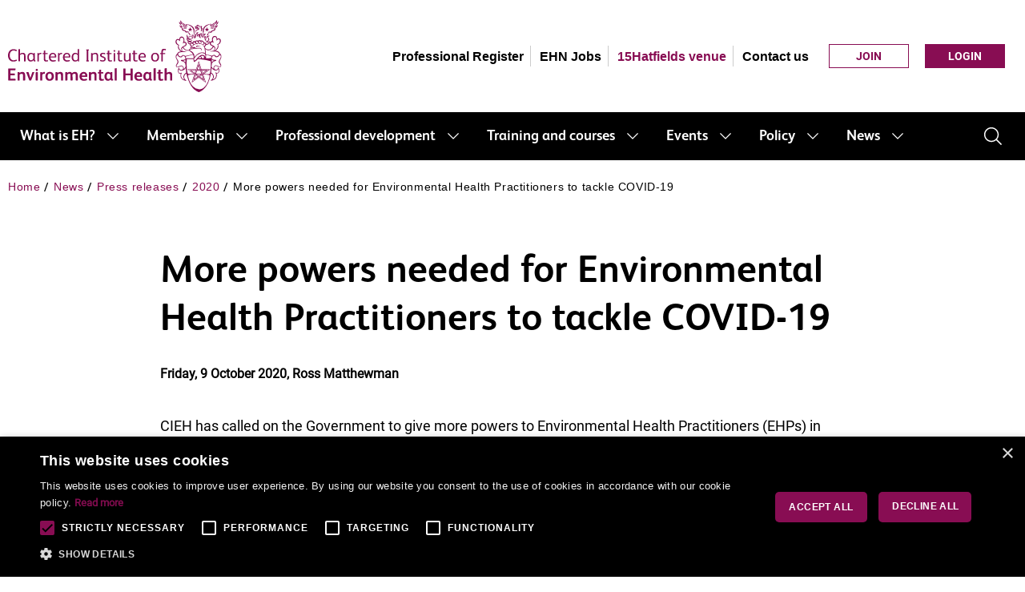

--- FILE ---
content_type: text/html; charset=utf-8
request_url: https://www.cieh.org/news/press-releases/2020/more-powers-needed-for-environmental-health-practitioners-to-tackle-covid-19/
body_size: 9805
content:



<!DOCTYPE html>
<html class="no-js" lang="en">
<head>
    <meta charset="UTF-8">
    <meta http-equiv="x-ua-compatible" content="ie=edge">
    <meta name="viewport" content="width=device-width, initial-scale=1, shrink-to-fit=no">
    <base href="/" />
    <link rel="stylesheet" href="/css/Cieh/customCIEH.css?t=639050478928805723">
    

<link href="/sc/2abd7184.99c7a774.d80b8db8.023b49f9.020d39d4.css.v161" rel="stylesheet">

    



<title>More powers needed for Environmental Health Professionals to tackle Covid-19</title>
    <meta name="description" content="CIEH has called on the Government to give more powers to Environmental Health Professionals (EHPs) in England to allow them to tackle non-Covid secure businesses." />
<meta property="og:type" content="website" />
    <meta property="og:title" content="More powers needed for Environmental Health Professionals to tackle Covid-19" />
    <meta name="twitter:title" content="More powers needed for Environmental Health Professionals to tackle Covid-19" />
    <meta property="og:image" content="https://www.cieh.org/media/4170/mem92_coronavirus_press-release-image_360x2068.jpg" />
    <meta name="twitter:image" content="https://www.cieh.org/media/4170/mem92_coronavirus_press-release-image_360x2068.jpg" />
    <link rel="canonical" href="https://www.cieh.org/news/press-releases/2020/more-powers-needed-for-environmental-health-practitioners-to-tackle-covid-19/" />
    <meta property="og:url" content="https://www.cieh.org/news/press-releases/2020/more-powers-needed-for-environmental-health-practitioners-to-tackle-covid-19/" />
    <meta property="og:description" content="CIEH has called on the Government to give more powers to Environmental Health Professionals (EHPs) in England to allow them to tackle non-Covid secure businesses." />
    <meta name="twitter:description" content="CIEH has called on the Government to give more powers to Environmental Health Professionals (EHPs) in England to allow them to tackle non-Covid secure businesses.">
<meta property="og:site_name" content="CIEH" />
<meta name="twitter:card" content="summary_large_image" />
<meta name="twitter:site" content="@The_CIEH" />



        <link rel="shortcut icon" type="image/png" href="/media/pezlldyu/favicon.svg" />


    
<script>
    (function (w, d, s, l, i) {
        w[l] = w[l] || []; w[l].push({
            'gtm.start':
                new Date().getTime(), event: 'gtm.js'
        }); var f = d.getElementsByTagName(s)[0],
            j = d.createElement(s), dl = l != 'dataLayer' ? '&l=' + l : ''; j.async = true; j.src =
                'https://www.googletagmanager.com/gtm.js?id=' + i + dl; f.parentNode.insertBefore(j, f);
    })(window, document, 'script', 'dataLayer', 'GTM-MCCKVR6');
</script>

</head>
<body>
    


    <div id="loadingDiv" class="loading-overlay" style="display:none;">
    <div class="loading">
        <span id="loadingMessage"></span>
    </div>
</div>


    <div id="container">

            


<header id="header" class="header">

    <div class="container">
        <div class="navbar navbar-expand-lg">
            <div class="navbar-actions">

                    <a href="/" onclick="toggle(this)">
                        <img src="/media/0wdcjqlc/cieh_logo.svg" class="logo" alt="Home" />
                    </a>

                <div class="d-none d-md-block navbar-collapse">

                        <div class="d-none d-lg-block">
                            

    <ul class="header-secondary-menu">
            <li><a class="" href="/professional-development/professional-register/" title="Professional Register">Professional Register</a></li>
            <li><a class="" href="https://www.ehn-jobs.com/" title="EHN Jobs" target="_blank">EHN Jobs</a></li>
            <li><a class="highlight" href="/15hatfields/" title="15Hatfields venue">15Hatfields venue</a></li>
            <li><a class="" href="/contact-us/" title="Contact us">Contact us</a></li>
    </ul>

                        </div>

                    <div class="navbar-buttons">
<!--Blazor:{"sequence":0,"type":"server","descriptor":"CfDJ8JMvvpRz1zVHuvQxw0D8I\u002Bf/DJ/2qBw5b4Ownt\u002BOKq6H9fZUXVYew8qZPHRJItvUG\u002BZM5P3r9GZkMFNGp7b1n\u002Bh2BLbLkRsISajE7XptQERcuuUkAoQBYBlTNJU8dqw60v8v8MkCIatluPyAER\u002BiP2tMpNBl12YHR3k2bPP8kwUkX5DfbAnv/5NGcJRD\u002B/tfp9EtmzF2Gn9jyfXzhW3jpAD37eUwoLjGRfJuYVLpHE3539mc45FcO1K63ukBEzrvzTb1Dnc\u002BpKrkUG\u002BDDjoBbnJodWdDyLTWOUyuYj\u002BnLRQrcKJzMHplTvcQ5vHqcwKdfbWWRUBpuCfVgUAoIcKOPisEdKeiBIAau0Pg3/7S97SQ0Ma5R\u002BWFZezxyq1ZTr7NzJpw/EGep3hwODDT2dytZQ8="}-->
                    </div>
                </div>

                    <button id="menuButton"
                            class="navbar-toggler collapsed"
                            data-bs-toggle="collapse"
                            data-bs-target="#navMenu"
                            aria-controls="navMenu"
                            aria-expanded="false"
                            aria-label="Toggle navigation">

                            <img id="btnOpenImg" src="/media/1cgbgdcf/ic_menu.svg" alt="Open navbar" />
                            <img id="btnCloseImg" src="/media/2wkprwua/ic_menu_close.svg" alt="Close navbar" style="display:none;" />
                    </button>

            </div>

                <div class="d-flex d-md-none top-btn">
                    <!--Blazor:{"sequence":1,"type":"server","descriptor":"CfDJ8JMvvpRz1zVHuvQxw0D8I\u002BdSiBgyGGKzYtZfBwopbSXCpApoHgGn0zUL75\u002BdiIPCTcV9a39aJAS8yHgTJHLgAtiqJCLqMS6qY8Sp\u002Bi1UdpF9qFTx1XSMVEeQvxq61fgtckntMT8DGnOKuTtd7G9rMteFUBJ12HyGQS1Bu2LJkjPIo/Ox1NEAnkIIOZojAKK4u12e0pJ6eh2rsOkmId2rEHHZCNi5bdUX6guGAf\u002BiseJ4q2m5Zyzgw656cVfnDjlQWRFc6WMvt2g4IjiA0GRxPhfxwmfExExiZnR1GahG/WNIvMQWTWRjnZ820HS2jdODHYtLDygl62MBoNlfEhlz5ixnN0tySRU3L1ZhNjBxNMO2isTrOP1vw0S96a4i3dfnpAZ9s/emYf8Mu9SIZEMvg/g="}-->
                </div>

        </div>
    </div>

        <nav class="navbar navbar-expand-lg">
            <div class="collapse navbar-collapse custom-navbar" id="navMenu">
                <div class="container">
                    



<div class="main-nav" id="menuListGroup">
    <ul class="navbar-nav">
                <li class="nav-item has-sub-pages">

                    <div class="nav-item-action">
                        <a class="nav-link" aria-current="page" href="/what-is-environmental-health/">What is EH?</a>
                        <div>
                            <button class="btn toggle-sub-pages collapsed"
                                    type="button"
                                    data-bs-toggle="collapse"
                                    data-bs-target="#subMenu_a78128b3-695b-4f1e-9b3b-3d482121f8a2"
                                    aria-expanded="false"
                                    aria-controls="subMenu_a78128b3-695b-4f1e-9b3b-3d482121f8a2"></button>
                        </div>
                    </div>

                    <ul class="nest-list">
                            <li class=""
                                onmouseover="this.classList.add('active')"
                                onmouseout="this.classList.remove('active')">
                                <a aria-current="page" href="/what-is-environmental-health/what-do-ehps-do/">What do EHPs do?</a>

                            </li>
                            <li class=""
                                onmouseover="this.classList.add('active')"
                                onmouseout="this.classList.remove('active')">
                                <a aria-current="page" href="/what-is-environmental-health/who-are-ehps/">Who are EHPs?</a>

                            </li>
                            <li class="has-child"
                                onmouseover="this.classList.add('active')"
                                onmouseout="this.classList.remove('active')">
                                <a aria-current="page" href="/what-is-environmental-health/how-do-i-become-an-ehp/">How do I become an EHP?</a>

        <ul class="nest-list-inner">
                <li class="">
                    <a href="/what-is-environmental-health/how-do-i-become-an-ehp/bsc-environmental-health-degree/">BSc environmental health degree</a>
                </li>
                <li class="">
                    <a href="/what-is-environmental-health/how-do-i-become-an-ehp/postgraduate-msc/">MSc environmental health degree</a>
                </li>
                <li class="">
                    <a href="/what-is-environmental-health/how-do-i-become-an-ehp/apprenticeships/">Apprenticeships</a>
                </li>
        </ul>
                            </li>
                            <li class="has-child"
                                onmouseover="this.classList.add('active')"
                                onmouseout="this.classList.remove('active')">
                                <a aria-current="page" href="/what-is-environmental-health/resources/">Resources</a>

        <ul class="nest-list-inner">
                <li class="">
                    <a href="/what-is-environmental-health/resources/materials/">Materials</a>
                </li>
                <li class="">
                    <a href="/what-is-environmental-health/resources/case-studies/">Case studies</a>
                </li>
                <li class="">
                    <a href="/what-is-environmental-health/resources/presentations/">Presentations</a>
                </li>
                <li class="">
                    <a href="/what-is-environmental-health/resources/school-materials/">School materials</a>
                </li>
                <li class="">
                    <a href="/what-is-environmental-health/resources/social-media-toolkits/">Social media toolkits</a>
                </li>
        </ul>
                            </li>
                            <li class=""
                                onmouseover="this.classList.add('active')"
                                onmouseout="this.classList.remove('active')">
                                <a aria-current="page" href="/what-is-environmental-health/the-future-of-eh/">The future of EH</a>

                            </li>
                    </ul>

                    <div class="collapsed collapse" id="subMenu_a78128b3-695b-4f1e-9b3b-3d482121f8a2" data-bs-parent="#menuListGroup">
                        <ul class="mobile-sub-pages-list">
                                <li class="">
                                        <a aria-current="page" href="/what-is-environmental-health/what-do-ehps-do/">What do EHPs do?</a>
                                </li>
                                <li class="">
                                        <a aria-current="page" href="/what-is-environmental-health/who-are-ehps/">Who are EHPs?</a>
                                </li>
                                <li class="has-child">
                                        <div class="child-list">
                                            <a aria-current="page" href="/what-is-environmental-health/how-do-i-become-an-ehp/">How do I become an EHP?</a>
                                            <div>
                                                <button class="btn toggle-sub-pages collapsed"
                                                        type="button"
                                                        data-bs-toggle="collapse"
                                                        data-bs-target="#child_b3825e76-dced-4828-846f-d6562dd7e0ef"
                                                        aria-expanded="false"
                                                        aria-controls="child_b3825e76-dced-4828-846f-d6562dd7e0ef"></button>
                                            </div>
                                        </div>
        <ul class="child-menu collapsed collapse" id="child_b3825e76-dced-4828-846f-d6562dd7e0ef">
                <li class="">
                        <a href="/what-is-environmental-health/how-do-i-become-an-ehp/bsc-environmental-health-degree/">BSc environmental health degree</a>
                </li>
                <li class="">
                        <a href="/what-is-environmental-health/how-do-i-become-an-ehp/postgraduate-msc/">MSc environmental health degree</a>
                </li>
                <li class="">
                        <a href="/what-is-environmental-health/how-do-i-become-an-ehp/apprenticeships/">Apprenticeships</a>
                </li>
        </ul>
                                </li>
                                <li class="has-child">
                                        <div class="child-list">
                                            <a aria-current="page" href="/what-is-environmental-health/resources/">Resources</a>
                                            <div>
                                                <button class="btn toggle-sub-pages collapsed"
                                                        type="button"
                                                        data-bs-toggle="collapse"
                                                        data-bs-target="#child_457451e5-c6a8-4fa0-98ca-255efa908df0"
                                                        aria-expanded="false"
                                                        aria-controls="child_457451e5-c6a8-4fa0-98ca-255efa908df0"></button>
                                            </div>
                                        </div>
        <ul class="child-menu collapsed collapse" id="child_457451e5-c6a8-4fa0-98ca-255efa908df0">
                <li class="">
                        <a href="/what-is-environmental-health/resources/materials/">Materials</a>
                </li>
                <li class="">
                        <a href="/what-is-environmental-health/resources/case-studies/">Case studies</a>
                </li>
                <li class="">
                        <a href="/what-is-environmental-health/resources/presentations/">Presentations</a>
                </li>
                <li class="">
                        <a href="/what-is-environmental-health/resources/school-materials/">School materials</a>
                </li>
                <li class="">
                        <a href="/what-is-environmental-health/resources/social-media-toolkits/">Social media toolkits</a>
                </li>
        </ul>
                                </li>
                                <li class="">
                                        <a aria-current="page" href="/what-is-environmental-health/the-future-of-eh/">The future of EH</a>
                                </li>
                        </ul>
                    </div>
                </li>
                <li class="nav-item has-sub-pages">

                    <div class="nav-item-action">
                        <a class="nav-link" aria-current="page" href="/membership/">Membership</a>
                        <div>
                            <button class="btn toggle-sub-pages collapsed"
                                    type="button"
                                    data-bs-toggle="collapse"
                                    data-bs-target="#subMenu_b7375f80-2350-4dc9-b39e-899d629a5dfb"
                                    aria-expanded="false"
                                    aria-controls="subMenu_b7375f80-2350-4dc9-b39e-899d629a5dfb"></button>
                        </div>
                    </div>

                    <ul class="nest-list">
                            <li class=""
                                onmouseover="this.classList.add('active')"
                                onmouseout="this.classList.remove('active')">
                                <a aria-current="page" href="/membership/why-become-a-member-of-cieh/">Why become a member of CIEH?</a>

                            </li>
                            <li class="has-child"
                                onmouseover="this.classList.add('active')"
                                onmouseout="this.classList.remove('active')">
                                <a aria-current="page" href="/membership/membership-grades/">Membership grades</a>

        <ul class="nest-list-inner">
                <li class="">
                    <a href="/membership/membership-grades/student/">Student</a>
                </li>
                <li class="">
                    <a href="/membership/membership-grades/affiliate/">Affiliate</a>
                </li>
                <li class="">
                    <a href="/membership/membership-grades/associate/">Associate</a>
                </li>
                <li class="">
                    <a href="/membership/membership-grades/member/">Member</a>
                </li>
                <li class="">
                    <a href="/membership/membership-grades/fellow/">Fellow</a>
                </li>
        </ul>
                            </li>
                            <li class="has-child"
                                onmouseover="this.classList.add('active')"
                                onmouseout="this.classList.remove('active')">
                                <a aria-current="page" href="/membership/communities/">Communities</a>

        <ul class="nest-list-inner">
                <li class="">
                    <a href="/membership/communities/join-your-cieh-community/">Join your CIEH community</a>
                </li>
                <li class="">
                    <a href="/membership/communities/member-forums/">Member forums</a>
                </li>
        </ul>
                            </li>
                            <li class=""
                                onmouseover="this.classList.add('active')"
                                onmouseout="this.classList.remove('active')">
                                <a aria-current="page" href="/membership/cieh-presidents-commission/">President&#x27;s Commission</a>

                            </li>
                            <li class=""
                                onmouseover="this.classList.add('active')"
                                onmouseout="this.classList.remove('active')">
                                <a aria-current="page" href="/membership/become-a-cieh-volunteer/">Become a CIEH volunteer</a>

                            </li>
                            <li class=""
                                onmouseover="this.classList.add('active')"
                                onmouseout="this.classList.remove('active')">
                                <a aria-current="page" href="/membership/mentoring/">Mentoring</a>

                            </li>
                    </ul>

                    <div class="collapsed collapse" id="subMenu_b7375f80-2350-4dc9-b39e-899d629a5dfb" data-bs-parent="#menuListGroup">
                        <ul class="mobile-sub-pages-list">
                                <li class="">
                                        <a aria-current="page" href="/membership/why-become-a-member-of-cieh/">Why become a member of CIEH?</a>
                                </li>
                                <li class="has-child">
                                        <div class="child-list">
                                            <a aria-current="page" href="/membership/membership-grades/">Membership grades</a>
                                            <div>
                                                <button class="btn toggle-sub-pages collapsed"
                                                        type="button"
                                                        data-bs-toggle="collapse"
                                                        data-bs-target="#child_f19833b2-1219-4c5f-afe5-3aa62eca74c8"
                                                        aria-expanded="false"
                                                        aria-controls="child_f19833b2-1219-4c5f-afe5-3aa62eca74c8"></button>
                                            </div>
                                        </div>
        <ul class="child-menu collapsed collapse" id="child_f19833b2-1219-4c5f-afe5-3aa62eca74c8">
                <li class="">
                        <a href="/membership/membership-grades/student/">Student</a>
                </li>
                <li class="">
                        <a href="/membership/membership-grades/affiliate/">Affiliate</a>
                </li>
                <li class="">
                        <a href="/membership/membership-grades/associate/">Associate</a>
                </li>
                <li class="">
                        <a href="/membership/membership-grades/member/">Member</a>
                </li>
                <li class="">
                        <a href="/membership/membership-grades/fellow/">Fellow</a>
                </li>
        </ul>
                                </li>
                                <li class="has-child">
                                        <div class="child-list">
                                            <a aria-current="page" href="/membership/communities/">Communities</a>
                                            <div>
                                                <button class="btn toggle-sub-pages collapsed"
                                                        type="button"
                                                        data-bs-toggle="collapse"
                                                        data-bs-target="#child_3e434c2c-5fdc-4545-b05e-4e5be2e8c091"
                                                        aria-expanded="false"
                                                        aria-controls="child_3e434c2c-5fdc-4545-b05e-4e5be2e8c091"></button>
                                            </div>
                                        </div>
        <ul class="child-menu collapsed collapse" id="child_3e434c2c-5fdc-4545-b05e-4e5be2e8c091">
                <li class="">
                        <a href="/membership/communities/join-your-cieh-community/">Join your CIEH community</a>
                </li>
                <li class="">
                        <a href="/membership/communities/member-forums/">Member forums</a>
                </li>
        </ul>
                                </li>
                                <li class="">
                                        <a aria-current="page" href="/membership/cieh-presidents-commission/">President&#x27;s Commission</a>
                                </li>
                                <li class="">
                                        <a aria-current="page" href="/membership/become-a-cieh-volunteer/">Become a CIEH volunteer</a>
                                </li>
                                <li class="">
                                        <a aria-current="page" href="/membership/mentoring/">Mentoring</a>
                                </li>
                        </ul>
                    </div>
                </li>
                <li class="nav-item has-sub-pages">

                    <div class="nav-item-action">
                        <a class="nav-link" aria-current="page" href="/professional-development/">Professional development</a>
                        <div>
                            <button class="btn toggle-sub-pages collapsed"
                                    type="button"
                                    data-bs-toggle="collapse"
                                    data-bs-target="#subMenu_344981ca-a41d-4b8f-b453-e03bf66782ca"
                                    aria-expanded="false"
                                    aria-controls="subMenu_344981ca-a41d-4b8f-b453-e03bf66782ca"></button>
                        </div>
                    </div>

                    <ul class="nest-list">
                            <li class="has-child"
                                onmouseover="this.classList.add('active')"
                                onmouseout="this.classList.remove('active')">
                                <a aria-current="page" href="/professional-development/professional-registration/">Professional Registration</a>

        <ul class="nest-list-inner">
                <li class="has-child">
                    <a href="/professional-development/professional-registration/pathways-to-registration/">Pathways to Registration</a>
        <ul class="nest-list-inner">
                <li class="">
                    <a href="/professional-development/professional-registration/pathways-to-registration/chartered-status/">Chartered Status</a>
                </li>
                <li class="">
                    <a href="/professional-development/professional-registration/pathways-to-registration/qualifying-as-an-ehp/">Qualifying as an EHP</a>
                </li>
                <li class="">
                    <a href="/professional-development/professional-registration/pathways-to-registration/qualifying-as-a-food-safety-practitioner/">Qualifying as a Food Safety Practitioner</a>
                </li>
                <li class="">
                    <a href="/professional-development/professional-registration/pathways-to-registration/qualifying-as-a-housing-health-practitioner/">Qualifying as a Housing Health Practitioner</a>
                </li>
                <li class="">
                    <a href="/professional-development/professional-registration/pathways-to-registration/ehrb/">EHRB</a>
                </li>
        </ul>
                </li>
        </ul>
                            </li>
                            <li class=""
                                onmouseover="this.classList.add('active')"
                                onmouseout="this.classList.remove('active')">
                                <a aria-current="page" href="/professional-development/leadership-development-programme/">Leadership development programme</a>

                            </li>
                            <li class=""
                                onmouseover="this.classList.add('active')"
                                onmouseout="this.classList.remove('active')">
                                <a aria-current="page" href="/professional-development/dsto/">Directory of Student Training Opportunities</a>

                            </li>
                            <li class=""
                                onmouseover="this.classList.add('active')"
                                onmouseout="this.classList.remove('active')">
                                <a aria-current="page" href="/professional-development/apprenticeships/">Apprenticeships</a>

                            </li>
                            <li class=""
                                onmouseover="this.classList.add('active')"
                                onmouseout="this.classList.remove('active')">
                                <a aria-current="page" href="/professional-development/our-professional-standards/">Our professional standards</a>

                            </li>
                            <li class=""
                                onmouseover="this.classList.add('active')"
                                onmouseout="this.classList.remove('active')">
                                <a aria-current="page" href="/professional-development/cpd/">CPD</a>

                            </li>
                            <li class=""
                                onmouseover="this.classList.add('active')"
                                onmouseout="this.classList.remove('active')">
                                <a aria-current="page" href="/professional-development/promoting-environmental-health-research/">Promoting environmental health research</a>

                            </li>
                    </ul>

                    <div class="collapsed collapse" id="subMenu_344981ca-a41d-4b8f-b453-e03bf66782ca" data-bs-parent="#menuListGroup">
                        <ul class="mobile-sub-pages-list">
                                <li class="has-child">
                                        <div class="child-list">
                                            <a aria-current="page" href="/professional-development/professional-registration/">Professional Registration</a>
                                            <div>
                                                <button class="btn toggle-sub-pages collapsed"
                                                        type="button"
                                                        data-bs-toggle="collapse"
                                                        data-bs-target="#child_151770ba-93fb-4230-a01a-808fbcb64b11"
                                                        aria-expanded="false"
                                                        aria-controls="child_151770ba-93fb-4230-a01a-808fbcb64b11"></button>
                                            </div>
                                        </div>
        <ul class="child-menu collapsed collapse" id="child_151770ba-93fb-4230-a01a-808fbcb64b11">
                <li class="has-child">
                        <div class="child-list">
                            <a href="/professional-development/professional-registration/pathways-to-registration/">Pathways to Registration</a>
                            <div>
                                <button class="btn toggle-sub-pages collapsed"
                                        type="button"
                                        data-bs-toggle="collapse"
                                        data-bs-target="#child_30f3d886-2700-4fdb-baa5-d32be77126b2"
                                        aria-expanded="false"
                                        aria-controls="child_30f3d886-2700-4fdb-baa5-d32be77126b2"></button>
                            </div>
                        </div>
        <ul class="child-menu collapsed collapse" id="child_30f3d886-2700-4fdb-baa5-d32be77126b2">
                <li class="">
                        <a href="/professional-development/professional-registration/pathways-to-registration/chartered-status/">Chartered Status</a>
                </li>
                <li class="">
                        <a href="/professional-development/professional-registration/pathways-to-registration/qualifying-as-an-ehp/">Qualifying as an EHP</a>
                </li>
                <li class="">
                        <a href="/professional-development/professional-registration/pathways-to-registration/qualifying-as-a-food-safety-practitioner/">Qualifying as a Food Safety Practitioner</a>
                </li>
                <li class="">
                        <a href="/professional-development/professional-registration/pathways-to-registration/qualifying-as-a-housing-health-practitioner/">Qualifying as a Housing Health Practitioner</a>
                </li>
                <li class="">
                        <a href="/professional-development/professional-registration/pathways-to-registration/ehrb/">EHRB</a>
                </li>
        </ul>
                </li>
        </ul>
                                </li>
                                <li class="">
                                        <a aria-current="page" href="/professional-development/leadership-development-programme/">Leadership development programme</a>
                                </li>
                                <li class="">
                                        <a aria-current="page" href="/professional-development/dsto/">Directory of Student Training Opportunities</a>
                                </li>
                                <li class="">
                                        <a aria-current="page" href="/professional-development/apprenticeships/">Apprenticeships</a>
                                </li>
                                <li class="">
                                        <a aria-current="page" href="/professional-development/our-professional-standards/">Our professional standards</a>
                                </li>
                                <li class="">
                                        <a aria-current="page" href="/professional-development/cpd/">CPD</a>
                                </li>
                                <li class="">
                                        <a aria-current="page" href="/professional-development/promoting-environmental-health-research/">Promoting environmental health research</a>
                                </li>
                        </ul>
                    </div>
                </li>
                <li class="nav-item has-sub-pages">

                    <div class="nav-item-action">
                        <a class="nav-link" aria-current="page" href="/training-and-courses/">Training and courses</a>
                        <div>
                            <button class="btn toggle-sub-pages collapsed"
                                    type="button"
                                    data-bs-toggle="collapse"
                                    data-bs-target="#subMenu_cf0e8ba2-684d-47cd-8a25-c654f2a720d4"
                                    aria-expanded="false"
                                    aria-controls="subMenu_cf0e8ba2-684d-47cd-8a25-c654f2a720d4"></button>
                        </div>
                    </div>

                    <ul class="nest-list">
                            <li class="has-child"
                                onmouseover="this.classList.add('active')"
                                onmouseout="this.classList.remove('active')">
                                <a aria-current="page" href="/training-and-courses/online-training-courses/">Online training courses</a>

        <ul class="nest-list-inner">
                <li class="">
                    <a href="/training-and-courses/online-training-courses/food-safety/">Food safety</a>
                </li>
                <li class="">
                    <a href="/training-and-courses/online-training-courses/health-and-safety/">Health and safety</a>
                </li>
                <li class="">
                    <a href="/training-and-courses/online-training-courses/workplace-safety/">Workplace safety</a>
                </li>
                <li class="">
                    <a href="/training-and-courses/online-training-courses/all-online-courses/">All online courses</a>
                </li>
                <li class="">
                    <a href="/training-and-courses/online-training-courses/bulk-discounts/">Bulk discounts</a>
                </li>
        </ul>
                            </li>
                            <li class="has-child"
                                onmouseover="this.classList.add('active')"
                                onmouseout="this.classList.remove('active')">
                                <a aria-current="page" href="/training-and-courses/work-based-training/">Work-based training</a>

        <ul class="nest-list-inner">
                <li class="">
                    <a href="/training-and-courses/work-based-training/first-aid-at-work/">First aid at work</a>
                </li>
                <li class="">
                    <a href="/training-and-courses/work-based-training/food-allergen-awareness/">Food allergen awareness</a>
                </li>
                <li class="">
                    <a href="/training-and-courses/work-based-training/food-safety/">Food safety</a>
                </li>
                <li class="">
                    <a href="/training-and-courses/work-based-training/haccp/">HACCP</a>
                </li>
                <li class="">
                    <a href="/training-and-courses/work-based-training/health-and-safety/">Health and safety</a>
                </li>
                <li class="">
                    <a href="/training-and-courses/work-based-training/manual-handling/">Manual handling</a>
                </li>
        </ul>
                            </li>
                            <li class=""
                                onmouseover="this.classList.add('active')"
                                onmouseout="this.classList.remove('active')">
                                <a aria-current="page" href="/training-and-courses/recognised-partner-status/">Recognised partner status</a>

                            </li>
                    </ul>

                    <div class="collapsed collapse" id="subMenu_cf0e8ba2-684d-47cd-8a25-c654f2a720d4" data-bs-parent="#menuListGroup">
                        <ul class="mobile-sub-pages-list">
                                <li class="has-child">
                                        <div class="child-list">
                                            <a aria-current="page" href="/training-and-courses/online-training-courses/">Online training courses</a>
                                            <div>
                                                <button class="btn toggle-sub-pages collapsed"
                                                        type="button"
                                                        data-bs-toggle="collapse"
                                                        data-bs-target="#child_52849cd7-e470-4c68-98ca-92650566dc70"
                                                        aria-expanded="false"
                                                        aria-controls="child_52849cd7-e470-4c68-98ca-92650566dc70"></button>
                                            </div>
                                        </div>
        <ul class="child-menu collapsed collapse" id="child_52849cd7-e470-4c68-98ca-92650566dc70">
                <li class="">
                        <a href="/training-and-courses/online-training-courses/food-safety/">Food safety</a>
                </li>
                <li class="">
                        <a href="/training-and-courses/online-training-courses/health-and-safety/">Health and safety</a>
                </li>
                <li class="">
                        <a href="/training-and-courses/online-training-courses/workplace-safety/">Workplace safety</a>
                </li>
                <li class="">
                        <a href="/training-and-courses/online-training-courses/all-online-courses/">All online courses</a>
                </li>
                <li class="">
                        <a href="/training-and-courses/online-training-courses/bulk-discounts/">Bulk discounts</a>
                </li>
        </ul>
                                </li>
                                <li class="has-child">
                                        <div class="child-list">
                                            <a aria-current="page" href="/training-and-courses/work-based-training/">Work-based training</a>
                                            <div>
                                                <button class="btn toggle-sub-pages collapsed"
                                                        type="button"
                                                        data-bs-toggle="collapse"
                                                        data-bs-target="#child_71b29ee9-4fc1-46e7-b239-bb919ae9d22f"
                                                        aria-expanded="false"
                                                        aria-controls="child_71b29ee9-4fc1-46e7-b239-bb919ae9d22f"></button>
                                            </div>
                                        </div>
        <ul class="child-menu collapsed collapse" id="child_71b29ee9-4fc1-46e7-b239-bb919ae9d22f">
                <li class="">
                        <a href="/training-and-courses/work-based-training/first-aid-at-work/">First aid at work</a>
                </li>
                <li class="">
                        <a href="/training-and-courses/work-based-training/food-allergen-awareness/">Food allergen awareness</a>
                </li>
                <li class="">
                        <a href="/training-and-courses/work-based-training/food-safety/">Food safety</a>
                </li>
                <li class="">
                        <a href="/training-and-courses/work-based-training/haccp/">HACCP</a>
                </li>
                <li class="">
                        <a href="/training-and-courses/work-based-training/health-and-safety/">Health and safety</a>
                </li>
                <li class="">
                        <a href="/training-and-courses/work-based-training/manual-handling/">Manual handling</a>
                </li>
        </ul>
                                </li>
                                <li class="">
                                        <a aria-current="page" href="/training-and-courses/recognised-partner-status/">Recognised partner status</a>
                                </li>
                        </ul>
                    </div>
                </li>
                <li class="nav-item has-sub-pages">

                    <div class="nav-item-action">
                        <a class="nav-link" aria-current="page" href="/events/">Events</a>
                        <div>
                            <button class="btn toggle-sub-pages collapsed"
                                    type="button"
                                    data-bs-toggle="collapse"
                                    data-bs-target="#subMenu_41079ee7-6be3-4638-abf8-1e1cbbde5cd9"
                                    aria-expanded="false"
                                    aria-controls="subMenu_41079ee7-6be3-4638-abf8-1e1cbbde5cd9"></button>
                        </div>
                    </div>

                    <ul class="nest-list">
                            <li class=""
                                onmouseover="this.classList.add('active')"
                                onmouseout="this.classList.remove('active')">
                                <a aria-current="page" href="/events/all-events/">All events</a>

                            </li>
                            <li class=""
                                onmouseover="this.classList.add('active')"
                                onmouseout="this.classList.remove('active')">
                                <a aria-current="page" href="/events/in-house-training/">In-house training</a>

                            </li>
                    </ul>

                    <div class="collapsed collapse" id="subMenu_41079ee7-6be3-4638-abf8-1e1cbbde5cd9" data-bs-parent="#menuListGroup">
                        <ul class="mobile-sub-pages-list">
                                <li class="">
                                        <a aria-current="page" href="/events/all-events/">All events</a>
                                </li>
                                <li class="">
                                        <a aria-current="page" href="/events/in-house-training/">In-house training</a>
                                </li>
                        </ul>
                    </div>
                </li>
                <li class="nav-item has-sub-pages">

                    <div class="nav-item-action">
                        <a class="nav-link" aria-current="page" href="/policy/">Policy</a>
                        <div>
                            <button class="btn toggle-sub-pages collapsed"
                                    type="button"
                                    data-bs-toggle="collapse"
                                    data-bs-target="#subMenu_78375667-723c-45a2-b941-0583d38b7021"
                                    aria-expanded="false"
                                    aria-controls="subMenu_78375667-723c-45a2-b941-0583d38b7021"></button>
                        </div>
                    </div>

                    <ul class="nest-list">
                            <li class=""
                                onmouseover="this.classList.add('active')"
                                onmouseout="this.classList.remove('active')">
                                <a aria-current="page" href="/policy/campaigns/">Campaigns</a>

                            </li>
                            <li class=""
                                onmouseover="this.classList.add('active')"
                                onmouseout="this.classList.remove('active')">
                                <a aria-current="page" href="/policy/advisory-panels/">Advisory Panels</a>

                            </li>
                            <li class=""
                                onmouseover="this.classList.add('active')"
                                onmouseout="this.classList.remove('active')">
                                <a aria-current="page" href="/policy/cieh-manifesto/">CIEH manifesto</a>

                            </li>
                            <li class=""
                                onmouseover="this.classList.add('active')"
                                onmouseout="this.classList.remove('active')">
                                <a aria-current="page" href="/policy/resources/">Resources</a>

                            </li>
                            <li class=""
                                onmouseover="this.classList.add('active')"
                                onmouseout="this.classList.remove('active')">
                                <a aria-current="page" href="/policy/reports-parliamentary-briefings-and-letters/">Reports, parliamentary briefings and letters</a>

                            </li>
                            <li class=""
                                onmouseover="this.classList.add('active')"
                                onmouseout="this.classList.remove('active')">
                                <a aria-current="page" href="/policy/consultation-responses/">Consultation responses</a>

                            </li>
                    </ul>

                    <div class="collapsed collapse" id="subMenu_78375667-723c-45a2-b941-0583d38b7021" data-bs-parent="#menuListGroup">
                        <ul class="mobile-sub-pages-list">
                                <li class="">
                                        <a aria-current="page" href="/policy/campaigns/">Campaigns</a>
                                </li>
                                <li class="">
                                        <a aria-current="page" href="/policy/advisory-panels/">Advisory Panels</a>
                                </li>
                                <li class="">
                                        <a aria-current="page" href="/policy/cieh-manifesto/">CIEH manifesto</a>
                                </li>
                                <li class="">
                                        <a aria-current="page" href="/policy/resources/">Resources</a>
                                </li>
                                <li class="">
                                        <a aria-current="page" href="/policy/reports-parliamentary-briefings-and-letters/">Reports, parliamentary briefings and letters</a>
                                </li>
                                <li class="">
                                        <a aria-current="page" href="/policy/consultation-responses/">Consultation responses</a>
                                </li>
                        </ul>
                    </div>
                </li>
                <li class="nav-item has-sub-pages">

                    <div class="nav-item-action">
                        <a class="nav-link" aria-current="page" href="/news/">News</a>
                        <div>
                            <button class="btn toggle-sub-pages collapsed"
                                    type="button"
                                    data-bs-toggle="collapse"
                                    data-bs-target="#subMenu_2e02ba32-6e19-47fa-b0e3-7811b701c747"
                                    aria-expanded="false"
                                    aria-controls="subMenu_2e02ba32-6e19-47fa-b0e3-7811b701c747"></button>
                        </div>
                    </div>

                    <ul class="nest-list">
                            <li class=""
                                onmouseover="this.classList.add('active')"
                                onmouseout="this.classList.remove('active')">
                                <a aria-current="page" href="/news/blog/">Blog</a>

                            </li>
                            <li class=""
                                onmouseover="this.classList.add('active')"
                                onmouseout="this.classList.remove('active')">
                                <a aria-current="page" href="/news/ehn/">EHN</a>

                            </li>
                            <li class=""
                                onmouseover="this.classList.add('active')"
                                onmouseout="this.classList.remove('active')">
                                <a aria-current="page" href="/news/press-releases/">Press releases</a>

                            </li>
                    </ul>

                    <div class="collapsed collapse" id="subMenu_2e02ba32-6e19-47fa-b0e3-7811b701c747" data-bs-parent="#menuListGroup">
                        <ul class="mobile-sub-pages-list">
                                <li class="">
                                        <a aria-current="page" href="/news/blog/">Blog</a>
                                </li>
                                <li class="">
                                        <a aria-current="page" href="/news/ehn/">EHN</a>
                                </li>
                                <li class="">
                                        <a aria-current="page" href="/news/press-releases/">Press releases</a>
                                </li>
                        </ul>
                    </div>
                </li>
    </ul>
<!--Blazor:{"sequence":2,"type":"server","prerenderId":"67afd110407b48ddbcb9a380e0c94709","descriptor":"CfDJ8JMvvpRz1zVHuvQxw0D8I\u002BeVq\u002Bp\u002Bs9be8BC33n2RNrRkbAxsanb1pv152nU9CbTVX2mws57Vw9BJImwYH6wDH5rHM1SgHLX0rOinv5NgAfIp9sf4VW8nbkYzAfO44\u002Bt/x2snVJ1\u002BhJu\u002BpCQk4\u002BNEeBTeEL7OLKsvMxu/U65WsWLhVmwJixpKcCul0a/D2WH1qmYBz4l7pHIKUr\u002Bsmi\u002BPpt4\u002BbYcczb/GMuvrbjXRMHrxsmZMSjAl/dkCiWih0ijCrMAgfP1W2LisAgw6PZIrU8q5qSBQhuwuSr3IA/x/lYts7jfBJtRTBWcyh/\u002B3t6\u002B/hViJiTcs3G2r\u002BhIkBzUZ0MZCJAH2IXDbd3RDhp3Onuez7grDTjPos/QopFx7FIM\u002BI7xB3J4Wq0OtNlXNRZdvISGAqJIAI6kTCN1Mv\u002BBUAhEW"}--><div class="topnav-search" id="topnavbarDiv"><button id="navbarShowInput" class="search-icon"></button>

    <div id="navbarInputDiv" class="input-box hidden"><form>

            <div class="valid"><button type="submit" name="SearchButton"></button>
                <input name="SearchInput" class="search-input valid" placeholder="Search" value="" /></div>
            </form>
        <div class="box-close"></div></div></div><!--Blazor:{"prerenderId":"67afd110407b48ddbcb9a380e0c94709"}--></div>


                    <div class="d-block d-lg-none">
                            

    <ul class="header-secondary-menu">
            <li><a class="" href="/professional-development/professional-register/" title="Professional Register">Professional Register</a></li>
            <li><a class="" href="https://www.ehn-jobs.com/" title="EHN Jobs" target="_blank">EHN Jobs</a></li>
            <li><a class="highlight" href="/15hatfields/" title="15Hatfields venue">15Hatfields venue</a></li>
            <li><a class="" href="/contact-us/" title="Contact us">Contact us</a></li>
    </ul>

                    </div>
                </div>
            </div>
        </nav>
</header>


        <div id="body">
            <!--Blazor:{"sequence":3,"type":"server","prerenderId":"df54a6f8c53f4cf6bf503d0307474ad6","descriptor":"CfDJ8JMvvpRz1zVHuvQxw0D8I\u002BeBwadDR5VFwZiPNqaF/DZdaEuj/aWCxgRC72ZwZ0t919uHHT1UyeAKhgnbixRdJyKwtOdmpKWO5InPn5KypmSke\u002BVaKbO7X4DsP2uMaMeP9nE61jL\u002BRFNNgV/t0qZUkedRB/66QNKxuXWW6O9qF6LPBpvwATyf6daTqZry1VDYkSOzC6aM367FCdP1XKnYmfmDaXIR3FYAMKjoL58xV18BWiIpbHkrK8uzCr3du56C8owNe7dJ2CHbKf3gow65mJs6bmndC/oNuhqks7QyipoqagklpnlHNKLOfKua99x86kZEDdx3kfRr2b2RsYBdRrXvQxMaW312Xhb9PltcydyLSxPgnM4rJVO\u002BnHWqzgmbsOMmaLYeIw20nHR2qNwujXMNRQJpuPnHtBEv38BsHMsc"}--><!--Blazor:{"prerenderId":"df54a6f8c53f4cf6bf503d0307474ad6"}-->
            

    <div class="container">
        <ul class="breadcrumb">
                        <li><a href="/">Home</a></li>
                        <li><a href="/news/">News</a></li>
                        <li><a href="/news/press-releases/">Press releases</a></li>
                        <li><a href="/news/press-releases/2020/">2020</a></li>
                        <li class="active">More powers needed for Environmental Health Practitioners to tackle COVID-19</li>
        </ul>
    </div>

            




<div class="container small">

    <div class="listing-headline">
        <h1 class="title">More powers needed for Environmental Health Practitioners to tackle COVID-19</h1>
        <p class="author">Friday, 9 October 2020, Ross Matthewman</p>
    </div>


    <div class="sidebar-grid">
        <div class="inner">
            <div class="listing-detail-content">
                <div class="item-body">

<div class="umb-block-grid"
     data-grid-columns="12;"
     style="--umb-block-grid--grid-columns: 12;">
    
<div class="umb-block-grid__layout-container">
            <div
                class="umb-block-grid__layout-item"
                data-content-element-type-alias="richtextEditorBlock"
                data-content-element-type-key="7b09180d-5a35-4de0-ac2b-af5a041abb42"
                data-element-udi="umb://element/60e69282b4f04ffc88a39e0800e8b4ec"
                data-col-span="12"
                data-row-span="1"
                style=" --umb-block-grid--item-column-span: 12; --umb-block-grid--item-row-span: 1; ">


<div class="container small rte">
    <p>CIEH has called on the Government to give more powers to Environmental Health Practitioners (EHPs) in England to allow them to tackle non-COVID secure businesses.</p>
<p>CIEH’s call for more powers comes in advance of Monday 12 October when the UK Government will reportedly announce further lockdown restrictions across England.</p>
<p>EHPs have played a vital role throughout the COVID-19 pandemic, from supporting contact tracing efforts, to business closure enforcement during the first stage of lockdown. Following the gradual reopening of businesses over the course of the summer, EHPs have been at the forefront of inspecting establishments to ensure that they are COVID-secure and complying with government guidelines.</p>
<p>However, there is currently a significant gap in enforcement powers available to EHPs in England who are hamstrung in addressing those businesses that are failing to comply with COVID-Secure requirements. These businesses pose a real risk to public health and could cause an increase in local cases which in turn has the potential to lead to a local outbreak and the need for further local lockdowns.</p>
<p>EHPs in England need more immediate powers to deal with businesses that are failing to follow the rules. Presently, they are required to demonstrate a “serious and imminent threat to public health”, formally seek advice from the Director of Public Health, and then notify the Secretary of State. This is overly bureaucratic and time consuming.</p>
<p>CIEH has now joined with the Association of London Environmental Health Managers (ALEHM) in calling on the Government to streamline this process and provide the appropriate powers to EHPs to take action.</p>
<p><strong>Kate Thompson, CIEH Wales Director, said:</strong></p>
<p>“Given the important role being played by Environmental Health Practitioners in fighting COVID-19 and ensuring that our businesses are safe and adhering to government guidelines, it is time they were given the support they need.</p>
<p>With further restrictions now imminent, this has become even more essential.</p>
<p>The plethora of hoops EHPs in England currently have to jump through to carry out vital elements of their roles in keeping us safe is self-defeating. They are attempting to do their jobs with one arm tied behind their backs.</p>
<p>In Wales local authorities can serve premises improvement notice or close premises that do not take reasonable measures to minimise exposure to COVID-19. This is far more straightforward and saves time and resources.</p>
<p>We are calling on the Government to provide EHPs in England with the powers they need to be able to take swift and decisive action against establishments who are flouting government guidance and endangering our public health.”</p>
</div>
            </div>
</div>

</div>
                </div>
            </div>
        </div>
    </div>
</div>


            




<div class="article-cta  default has-image">
    <div class="container">
        <div class="article-inner ">
                <div class="article-image">
                    <img src="/media/kztlhz34/ehn-jobs-website-pod.jpg" alt="Person viewing EHN Jobs website on a mobile phone">
                </div>
                <div class="article-content-image ">
                        <p class="title">Looking for a new role in environmental health?</p>

                        <p><p><!--StartFragment -->Whether you're just starting out or ready for your next step, EHN Jobs connects you with the latest opportunities in environmental health across the UK.<br /><!--EndFragment --></p></p>

                        <div class="actions">
                            <a class="btn btn-article   " href="https://www.ehn-jobs.com/" target="_blank">Search Environmental Health Jobs</a>
                        </div>
                </div>
        </div>
    </div>
</div>



        </div>

            
<footer id="footer">
    <div class="footer">
        <div class="container">
            <div class="row footer-body">
                <div class="col-12 col-md-4">
                        <div class="footer-header">
                            <img src="/media/2wsjiyc5/cieh_logo_footer.svg" alt="Logo" />
                        </div>
                    
    <div class="contact-box">

                <div class="elem">

                        <p>CIEH</p>
                </div>
                <div class="elem">

                        <p>Chadwick Court, 15 Hatfields, London, SE1 8DJ</p>
                </div>
                <div class="elem">
                        <p class="title">Telephone:</p>

                        <p>&#x2B;44 (0)20 7827 5800</p>
                </div>

    </div>


                        
    <div class="social-icons">


            <div class="row row-cols-6">

                    <div class="col">
                        <a href="https://www.facebook.com/TheCIEH" target="_blank" title="Facebook">
                                <img src="/media/cn4nzw51/facebook.svg" alt="Facebook" class="icon">
                        </a>
                    </div>
                    <div class="col">
                        <a href="https://www.linkedin.com/company/325825/" target="_blank" title="LinkedIn">
                                <img src="/media/trahdd1z/linkedin.svg" alt="LinkedIn" class="icon">
                        </a>
                    </div>
                    <div class="col">
                        <a href="https://www.instagram.com/thecieh/" target="_blank" title="Instagram">
                                <img src="/media/ovvamc43/instagram.svg" alt="Instagram" class="icon">
                        </a>
                    </div>
                    <div class="col">
                        <a href="https://www.youtube.com/TheCIEH" target="_blank" title="YouTube">
                                <img src="/media/503j240e/youtube.svg" alt="YouTube" class="icon">
                        </a>
                    </div>

            </div>

    </div>


                </div>

                <div class="col-12 col-md-8">
                    

        <div class="row row-cols-5">

                <div class="group col">

                        <p>Contact us</p>

                        <ul>
                                <li>
                                    <a href="/contact-us/" title="Get in touch" class="nav-link">Get in touch</a>
                                </li>
                                <li>
                                    <a href="/contact-us/complaints-policy/" title="Complaints" class="nav-link">Complaints</a>
                                </li>
                        </ul>

                </div>
                <div class="group col">

                        <p>About us</p>

                        <ul>
                                <li>
                                    <a href="/about-us/what-we-do/" title="What we do" class="nav-link">What we do</a>
                                </li>
                                <li>
                                    <a href="/about-us/what-we-do/purpose-vision-and-strategy/" title="Our vision and values" class="nav-link">Our vision and values</a>
                                </li>
                                <li>
                                    <a href="/about-us/who-we-are/" title="Who we are" class="nav-link">Who we are</a>
                                </li>
                                <li>
                                    <a href="/about-us/work-for-us/" title="Work for us" class="nav-link">Work for us</a>
                                </li>
                                <li>
                                    <a href="/about-us/history-of-cieh/" title="Our history" class="nav-link">Our history</a>
                                </li>
                                <li>
                                    <a href="/about-us/what-we-do/purpose-vision-and-strategy/" title="Our strategy" class="nav-link">Our strategy</a>
                                </li>
                        </ul>

                </div>
                <div class="group col">

                        <p>Governance</p>

                        <ul>
                                <li>
                                    <a href="/governance/how-cieh-is-governed/" title="How CIEH is governed" class="nav-link">How CIEH is governed</a>
                                </li>
                                <li>
                                    <a href="/governance/agm/" title="AGM" class="nav-link">AGM</a>
                                </li>
                                <li>
                                    <a href="/governance/welfare-fund/" title="Welfare Fund" class="nav-link">Welfare Fund</a>
                                </li>
                                <li>
                                    <a href="/governance/agm/annual-reports-and-reviews/" title="Annual Reports and Reviews" class="nav-link">Annual Reports and Reviews</a>
                                </li>
                        </ul>

                </div>
                <div class="group col">

                        <p>News</p>

                        <ul>
                                <li>
                                    <a href="/ehn/" title="EHN" class="nav-link">EHN</a>
                                </li>
                                <li>
                                    <a href="/news/blog/" title="Blog" class="nav-link">Blog</a>
                                </li>
                                <li>
                                    <a href="/news/press-releases/" title="Press releases" class="nav-link">Press releases</a>
                                </li>
                        </ul>

                </div>
                <div class="group col">

                        <p>Careers</p>

                        <ul>
                                <li>
                                    <a href="https://www.ehn-jobs.com/" title="EHN Jobs" target="_blank" class="nav-link">EHN Jobs</a>
                                </li>
                                <li>
                                    <a href="/about-us/work-for-us/" title="CIEH careers" class="nav-link">CIEH careers</a>
                                </li>
                                <li>
                                    <a href="/membership/become-a-cieh-volunteer/" title="Become a CIEH volunteer" class="nav-link">Become a CIEH volunteer</a>
                                </li>
                                <li>
                                    <a href="https://www.15hatfields.com/why-choose-us/join-our-team/" title="15H careers" target="_blank" class="nav-link">15H careers</a>
                                </li>
                        </ul>

                </div>

        </div>

                    

    <div class="anchor">

        <a id="backToTopAnchor" title="">


                <img src="/media/tifpuji3/back_to_top.svg" alt="">

        </a>

    </div>

                </div>

            </div>
        </div>
        <div class="copyright">
            <div class="container">
                

    <ul class="footer-secondary-menu">
            <li><a href="/accessibility/" title="Accessibility">Accessibility</a></li>
            <li><a href="/cookie-policy/" title="Cookie policy">Cookie policy</a></li>
            <li><a href="/privacy-policy/" title="Privacy Policy">Privacy Policy</a></li>
    </ul>

                <p>CIEH is a registered charity incorporated by Royal Charter, number 290350. &copy; 2024 Chartered Institute of Environmental Health.</p>
            </div>
        </div>
    </div>
</footer>


        

<script src="/sc/d70dba6a.fd48138e.3eaa3103.c8706ece.c0d4ae22.1098561a.0b5cc3cd.f9e066bb.b8f76f65.4c619eda.23bfdc7a.e51ad025.82b18f7f.b6cba874.88883049.c5ab70e2.js.v161"></script>

        <script src="/_framework/blazor.server.js"></script>


    </div>

    <noscript>
    <iframe src="https://www.googletagmanager.com/ns.html?id=GTM-MCCKVR6" height="0" width="0" style="display:none;visibility:hidden"></iframe>
</noscript>

<script>(function(){function c(){var b=a.contentDocument||a.contentWindow.document;if(b){var d=b.createElement('script');d.innerHTML="window.__CF$cv$params={r:'9c41f930487c51f9',t:'MTc2OTQ1MTA5Mg=='};var a=document.createElement('script');a.src='/cdn-cgi/challenge-platform/scripts/jsd/main.js';document.getElementsByTagName('head')[0].appendChild(a);";b.getElementsByTagName('head')[0].appendChild(d)}}if(document.body){var a=document.createElement('iframe');a.height=1;a.width=1;a.style.position='absolute';a.style.top=0;a.style.left=0;a.style.border='none';a.style.visibility='hidden';document.body.appendChild(a);if('loading'!==document.readyState)c();else if(window.addEventListener)document.addEventListener('DOMContentLoaded',c);else{var e=document.onreadystatechange||function(){};document.onreadystatechange=function(b){e(b);'loading'!==document.readyState&&(document.onreadystatechange=e,c())}}}})();</script></body>
</html>


--- FILE ---
content_type: text/css
request_url: https://www.cieh.org/sc/2abd7184.99c7a774.d80b8db8.023b49f9.020d39d4.css.v161
body_size: 97433
content:
@charset "UTF-8";:root{--bs-blue:#0d6efd;--bs-indigo:#6610f2;--bs-purple:#6f42c1;--bs-pink:#d63384;--bs-red:#dc3545;--bs-orange:#fd7e14;--bs-yellow:#ffc107;--bs-green:#198754;--bs-teal:#20c997;--bs-cyan:#0dcaf0;--bs-black:#000;--bs-white:#fff;--bs-gray:#6c757d;--bs-gray-dark:#343a40;--bs-gray-100:#f8f9fa;--bs-gray-200:#e9ecef;--bs-gray-300:#dee2e6;--bs-gray-400:#ced4da;--bs-gray-500:#adb5bd;--bs-gray-600:#6c757d;--bs-gray-700:#495057;--bs-gray-800:#343a40;--bs-gray-900:#212529;--bs-primary:#0d6efd;--bs-secondary:#6c757d;--bs-success:#198754;--bs-info:#0dcaf0;--bs-warning:#ffc107;--bs-danger:#dc3545;--bs-light:#f8f9fa;--bs-dark:#212529;--bs-primary-rgb:13,110,253;--bs-secondary-rgb:108,117,125;--bs-success-rgb:25,135,84;--bs-info-rgb:13,202,240;--bs-warning-rgb:255,193,7;--bs-danger-rgb:220,53,69;--bs-light-rgb:248,249,250;--bs-dark-rgb:33,37,41;--bs-white-rgb:255,255,255;--bs-black-rgb:0,0,0;--bs-body-color-rgb:33,37,41;--bs-body-bg-rgb:255,255,255;--bs-font-sans-serif:system-ui,-apple-system,"Segoe UI",Roboto,"Helvetica Neue","Noto Sans","Liberation Sans",Arial,sans-serif,"Apple Color Emoji","Segoe UI Emoji","Segoe UI Symbol","Noto Color Emoji";--bs-font-monospace:SFMono-Regular,Menlo,Monaco,Consolas,"Liberation Mono","Courier New",monospace;--bs-gradient:linear-gradient(180deg,rgba(255,255,255,0.15),rgba(255,255,255,0));--bs-body-font-family:var(--bs-font-sans-serif);--bs-body-font-size:1rem;--bs-body-font-weight:400;--bs-body-line-height:1.5;--bs-body-color:#212529;--bs-body-bg:#fff;--bs-border-width:1px;--bs-border-style:solid;--bs-border-color:#dee2e6;--bs-border-color-translucent:rgba(0,0,0,0.175);--bs-border-radius:0.375rem;--bs-border-radius-sm:0.25rem;--bs-border-radius-lg:0.5rem;--bs-border-radius-xl:1rem;--bs-border-radius-2xl:2rem;--bs-border-radius-pill:50rem;--bs-link-color:#0d6efd;--bs-link-hover-color:#0a58ca;--bs-code-color:#d63384;--bs-highlight-bg:#fff3cd;}*,*::before,*::after{box-sizing:border-box;}@media (prefers-reduced-motion:no-preference){:root{scroll-behavior:smooth;}}body{margin:0;font-family:var(--bs-body-font-family);font-size:var(--bs-body-font-size);font-weight:var(--bs-body-font-weight);line-height:var(--bs-body-line-height);color:var(--bs-body-color);text-align:var(--bs-body-text-align);background-color:var(--bs-body-bg);-webkit-text-size-adjust:100%;-webkit-tap-highlight-color:rgba(0,0,0,0);}hr{margin:1rem 0;color:inherit;border:0;border-top:1px solid;opacity:0.25;}h6,.h6,h5,.h5,h4,.h4,h3,.h3,h2,.h2,h1,.h1{margin-top:0;margin-bottom:0.5rem;font-weight:500;line-height:1.2;}h1,.h1{font-size:calc(1.375rem + 1.5vw);}@media (min-width:1200px){h1,.h1{font-size:2.5rem;}}h2,.h2{font-size:calc(1.325rem + 0.9vw);}@media (min-width:1200px){h2,.h2{font-size:2rem;}}h3,.h3{font-size:calc(1.3rem + 0.6vw);}@media (min-width:1200px){h3,.h3{font-size:1.75rem;}}h4,.h4{font-size:calc(1.275rem + 0.3vw);}@media (min-width:1200px){h4,.h4{font-size:1.5rem;}}h5,.h5{font-size:1.25rem;}h6,.h6{font-size:1rem;}p{margin-top:0;margin-bottom:1rem;}abbr[title]{-webkit-text-decoration:underline dotted;text-decoration:underline dotted;cursor:help;-webkit-text-decoration-skip-ink:none;text-decoration-skip-ink:none;}address{margin-bottom:1rem;font-style:normal;line-height:inherit;}ol,ul{padding-left:2rem;}ol,ul,dl{margin-top:0;margin-bottom:1rem;}ol ol,ul ul,ol ul,ul ol{margin-bottom:0;}dt{font-weight:700;}dd{margin-bottom:0.5rem;margin-left:0;}blockquote{margin:0 0 1rem;}b,strong{font-weight:bolder;}small,.small{font-size:0.875em;}mark,.mark{padding:0.1875em;background-color:var(--bs-highlight-bg);}sub,sup{position:relative;font-size:0.75em;line-height:0;vertical-align:baseline;}sub{bottom:-0.25em;}sup{top:-0.5em;}a{color:var(--bs-link-color);text-decoration:underline;}a:hover{color:var(--bs-link-hover-color);}a:not([href]):not([class]),a:not([href]):not([class]):hover{color:inherit;text-decoration:none;}pre,code,kbd,samp{font-family:var(--bs-font-monospace);font-size:1em;}pre{display:block;margin-top:0;margin-bottom:1rem;overflow:auto;font-size:0.875em;}pre code{font-size:inherit;color:inherit;word-break:normal;}code{font-size:0.875em;color:var(--bs-code-color);word-wrap:break-word;}a > code{color:inherit;}kbd{padding:0.1875rem 0.375rem;font-size:0.875em;color:var(--bs-body-bg);background-color:var(--bs-body-color);border-radius:0.25rem;}kbd kbd{padding:0;font-size:1em;}figure{margin:0 0 1rem;}img,svg{vertical-align:middle;}table{caption-side:bottom;border-collapse:collapse;}caption{padding-top:0.5rem;padding-bottom:0.5rem;color:#6c757d;text-align:left;}th{text-align:inherit;text-align:-webkit-match-parent;}thead,tbody,tfoot,tr,td,th{border-color:inherit;border-style:solid;border-width:0;}label{display:inline-block;}button{border-radius:0;}button:focus:not(:focus-visible){outline:0;}input,button,select,optgroup,textarea{margin:0;font-family:inherit;font-size:inherit;line-height:inherit;}button,select{text-transform:none;}[role=button]{cursor:pointer;}select{word-wrap:normal;}select:disabled{opacity:1;}[list]:not([type=date]):not([type=datetime-local]):not([type=month]):not([type=week]):not([type=time])::-webkit-calendar-picker-indicator{display:none !important;}button,[type=button],[type=reset],[type=submit]{-webkit-appearance:button;}button:not(:disabled),[type=button]:not(:disabled),[type=reset]:not(:disabled),[type=submit]:not(:disabled){cursor:pointer;}::-moz-focus-inner{padding:0;border-style:none;}textarea{resize:vertical;}fieldset{min-width:0;padding:0;margin:0;border:0;}legend{float:left;width:100%;padding:0;margin-bottom:0.5rem;font-size:calc(1.275rem + 0.3vw);line-height:inherit;}@media (min-width:1200px){legend{font-size:1.5rem;}}legend + *{clear:left;}::-webkit-datetime-edit-fields-wrapper,::-webkit-datetime-edit-text,::-webkit-datetime-edit-minute,::-webkit-datetime-edit-hour-field,::-webkit-datetime-edit-day-field,::-webkit-datetime-edit-month-field,::-webkit-datetime-edit-year-field{padding:0;}::-webkit-inner-spin-button{height:auto;}[type=search]{outline-offset:-2px;-webkit-appearance:textfield;}::-webkit-search-decoration{-webkit-appearance:none;}::-webkit-color-swatch-wrapper{padding:0;}::-webkit-file-upload-button{font:inherit;-webkit-appearance:button;}::file-selector-button{font:inherit;-webkit-appearance:button;}output{display:inline-block;}iframe{border:0;}summary{display:list-item;cursor:pointer;}progress{vertical-align:baseline;}[hidden]{display:none !important;}.lead{font-size:1.25rem;font-weight:300;}.display-1{font-size:calc(1.625rem + 4.5vw);font-weight:300;line-height:1.2;}@media (min-width:1200px){.display-1{font-size:5rem;}}.display-2{font-size:calc(1.575rem + 3.9vw);font-weight:300;line-height:1.2;}@media (min-width:1200px){.display-2{font-size:4.5rem;}}.display-3{font-size:calc(1.525rem + 3.3vw);font-weight:300;line-height:1.2;}@media (min-width:1200px){.display-3{font-size:4rem;}}.display-4{font-size:calc(1.475rem + 2.7vw);font-weight:300;line-height:1.2;}@media (min-width:1200px){.display-4{font-size:3.5rem;}}.display-5{font-size:calc(1.425rem + 2.1vw);font-weight:300;line-height:1.2;}@media (min-width:1200px){.display-5{font-size:3rem;}}.display-6{font-size:calc(1.375rem + 1.5vw);font-weight:300;line-height:1.2;}@media (min-width:1200px){.display-6{font-size:2.5rem;}}.list-unstyled{padding-left:0;list-style:none;}.list-inline{padding-left:0;list-style:none;}.list-inline-item{display:inline-block;}.list-inline-item:not(:last-child){margin-right:0.5rem;}.initialism{font-size:0.875em;text-transform:uppercase;}.blockquote{margin-bottom:1rem;font-size:1.25rem;}.blockquote >:last-child{margin-bottom:0;}.blockquote-footer{margin-top:-1rem;margin-bottom:1rem;font-size:0.875em;color:#6c757d;}.blockquote-footer::before{content:"— ";}.img-fluid{max-width:100%;height:auto;}.img-thumbnail{padding:0.25rem;background-color:#fff;border:1px solid var(--bs-border-color);border-radius:0.375rem;max-width:100%;height:auto;}.figure{display:inline-block;}.figure-img{margin-bottom:0.5rem;line-height:1;}.figure-caption{font-size:0.875em;color:#6c757d;}.container,.container-fluid,.container-xxl,.container-xl,.container-lg,.container-md,.container-sm{--bs-gutter-x:1.5rem;--bs-gutter-y:0;width:100%;padding-right:calc(var(--bs-gutter-x) * 0.5);padding-left:calc(var(--bs-gutter-x) * 0.5);margin-right:auto;margin-left:auto;}@media (min-width:576px){.container-sm,.container{max-width:540px;}}@media (min-width:768px){.container-md,.container-sm,.container{max-width:720px;}}@media (min-width:992px){.container-lg,.container-md,.container-sm,.container{max-width:960px;}}@media (min-width:1200px){.container-xl,.container-lg,.container-md,.container-sm,.container{max-width:1140px;}}@media (min-width:1400px){.container-xxl,.container-xl,.container-lg,.container-md,.container-sm,.container{max-width:1320px;}}.row{--bs-gutter-x:1.5rem;--bs-gutter-y:0;display:flex;flex-wrap:wrap;margin-top:calc(-1 * var(--bs-gutter-y));margin-right:calc(-0.5 * var(--bs-gutter-x));margin-left:calc(-0.5 * var(--bs-gutter-x));}.row > *{flex-shrink:0;width:100%;max-width:100%;padding-right:calc(var(--bs-gutter-x) * 0.5);padding-left:calc(var(--bs-gutter-x) * 0.5);margin-top:var(--bs-gutter-y);}.col{flex:1 0 0%;}.row-cols-auto > *{flex:0 0 auto;width:auto;}.row-cols-1 > *{flex:0 0 auto;width:100%;}.row-cols-2 > *{flex:0 0 auto;width:50%;}.row-cols-3 > *{flex:0 0 auto;width:33.3333333333%;}.row-cols-4 > *{flex:0 0 auto;width:25%;}.row-cols-5 > *{flex:0 0 auto;width:20%;}.row-cols-6 > *{flex:0 0 auto;width:16.6666666667%;}.col-auto{flex:0 0 auto;width:auto;}.col-1{flex:0 0 auto;width:8.33333333%;}.col-2{flex:0 0 auto;width:16.66666667%;}.col-3{flex:0 0 auto;width:25%;}.col-4{flex:0 0 auto;width:33.33333333%;}.col-5{flex:0 0 auto;width:41.66666667%;}.col-6{flex:0 0 auto;width:50%;}.col-7{flex:0 0 auto;width:58.33333333%;}.col-8{flex:0 0 auto;width:66.66666667%;}.col-9{flex:0 0 auto;width:75%;}.col-10{flex:0 0 auto;width:83.33333333%;}.col-11{flex:0 0 auto;width:91.66666667%;}.col-12{flex:0 0 auto;width:100%;}.offset-1{margin-left:8.33333333%;}.offset-2{margin-left:16.66666667%;}.offset-3{margin-left:25%;}.offset-4{margin-left:33.33333333%;}.offset-5{margin-left:41.66666667%;}.offset-6{margin-left:50%;}.offset-7{margin-left:58.33333333%;}.offset-8{margin-left:66.66666667%;}.offset-9{margin-left:75%;}.offset-10{margin-left:83.33333333%;}.offset-11{margin-left:91.66666667%;}.g-0,.gx-0{--bs-gutter-x:0;}.g-0,.gy-0{--bs-gutter-y:0;}.g-1,.gx-1{--bs-gutter-x:0.25rem;}.g-1,.gy-1{--bs-gutter-y:0.25rem;}.g-2,.gx-2{--bs-gutter-x:0.5rem;}.g-2,.gy-2{--bs-gutter-y:0.5rem;}.g-3,.gx-3{--bs-gutter-x:1rem;}.g-3,.gy-3{--bs-gutter-y:1rem;}.g-4,.gx-4{--bs-gutter-x:1.5rem;}.g-4,.gy-4{--bs-gutter-y:1.5rem;}.g-5,.gx-5{--bs-gutter-x:3rem;}.g-5,.gy-5{--bs-gutter-y:3rem;}@media (min-width:576px){.col-sm{flex:1 0 0%;}.row-cols-sm-auto > *{flex:0 0 auto;width:auto;}.row-cols-sm-1 > *{flex:0 0 auto;width:100%;}.row-cols-sm-2 > *{flex:0 0 auto;width:50%;}.row-cols-sm-3 > *{flex:0 0 auto;width:33.3333333333%;}.row-cols-sm-4 > *{flex:0 0 auto;width:25%;}.row-cols-sm-5 > *{flex:0 0 auto;width:20%;}.row-cols-sm-6 > *{flex:0 0 auto;width:16.6666666667%;}.col-sm-auto{flex:0 0 auto;width:auto;}.col-sm-1{flex:0 0 auto;width:8.33333333%;}.col-sm-2{flex:0 0 auto;width:16.66666667%;}.col-sm-3{flex:0 0 auto;width:25%;}.col-sm-4{flex:0 0 auto;width:33.33333333%;}.col-sm-5{flex:0 0 auto;width:41.66666667%;}.col-sm-6{flex:0 0 auto;width:50%;}.col-sm-7{flex:0 0 auto;width:58.33333333%;}.col-sm-8{flex:0 0 auto;width:66.66666667%;}.col-sm-9{flex:0 0 auto;width:75%;}.col-sm-10{flex:0 0 auto;width:83.33333333%;}.col-sm-11{flex:0 0 auto;width:91.66666667%;}.col-sm-12{flex:0 0 auto;width:100%;}.offset-sm-0{margin-left:0;}.offset-sm-1{margin-left:8.33333333%;}.offset-sm-2{margin-left:16.66666667%;}.offset-sm-3{margin-left:25%;}.offset-sm-4{margin-left:33.33333333%;}.offset-sm-5{margin-left:41.66666667%;}.offset-sm-6{margin-left:50%;}.offset-sm-7{margin-left:58.33333333%;}.offset-sm-8{margin-left:66.66666667%;}.offset-sm-9{margin-left:75%;}.offset-sm-10{margin-left:83.33333333%;}.offset-sm-11{margin-left:91.66666667%;}.g-sm-0,.gx-sm-0{--bs-gutter-x:0;}.g-sm-0,.gy-sm-0{--bs-gutter-y:0;}.g-sm-1,.gx-sm-1{--bs-gutter-x:0.25rem;}.g-sm-1,.gy-sm-1{--bs-gutter-y:0.25rem;}.g-sm-2,.gx-sm-2{--bs-gutter-x:0.5rem;}.g-sm-2,.gy-sm-2{--bs-gutter-y:0.5rem;}.g-sm-3,.gx-sm-3{--bs-gutter-x:1rem;}.g-sm-3,.gy-sm-3{--bs-gutter-y:1rem;}.g-sm-4,.gx-sm-4{--bs-gutter-x:1.5rem;}.g-sm-4,.gy-sm-4{--bs-gutter-y:1.5rem;}.g-sm-5,.gx-sm-5{--bs-gutter-x:3rem;}.g-sm-5,.gy-sm-5{--bs-gutter-y:3rem;}}@media (min-width:768px){.col-md{flex:1 0 0%;}.row-cols-md-auto > *{flex:0 0 auto;width:auto;}.row-cols-md-1 > *{flex:0 0 auto;width:100%;}.row-cols-md-2 > *{flex:0 0 auto;width:50%;}.row-cols-md-3 > *{flex:0 0 auto;width:33.3333333333%;}.row-cols-md-4 > *{flex:0 0 auto;width:25%;}.row-cols-md-5 > *{flex:0 0 auto;width:20%;}.row-cols-md-6 > *{flex:0 0 auto;width:16.6666666667%;}.col-md-auto{flex:0 0 auto;width:auto;}.col-md-1{flex:0 0 auto;width:8.33333333%;}.col-md-2{flex:0 0 auto;width:16.66666667%;}.col-md-3{flex:0 0 auto;width:25%;}.col-md-4{flex:0 0 auto;width:33.33333333%;}.col-md-5{flex:0 0 auto;width:41.66666667%;}.col-md-6{flex:0 0 auto;width:50%;}.col-md-7{flex:0 0 auto;width:58.33333333%;}.col-md-8{flex:0 0 auto;width:66.66666667%;}.col-md-9{flex:0 0 auto;width:75%;}.col-md-10{flex:0 0 auto;width:83.33333333%;}.col-md-11{flex:0 0 auto;width:91.66666667%;}.col-md-12{flex:0 0 auto;width:100%;}.offset-md-0{margin-left:0;}.offset-md-1{margin-left:8.33333333%;}.offset-md-2{margin-left:16.66666667%;}.offset-md-3{margin-left:25%;}.offset-md-4{margin-left:33.33333333%;}.offset-md-5{margin-left:41.66666667%;}.offset-md-6{margin-left:50%;}.offset-md-7{margin-left:58.33333333%;}.offset-md-8{margin-left:66.66666667%;}.offset-md-9{margin-left:75%;}.offset-md-10{margin-left:83.33333333%;}.offset-md-11{margin-left:91.66666667%;}.g-md-0,.gx-md-0{--bs-gutter-x:0;}.g-md-0,.gy-md-0{--bs-gutter-y:0;}.g-md-1,.gx-md-1{--bs-gutter-x:0.25rem;}.g-md-1,.gy-md-1{--bs-gutter-y:0.25rem;}.g-md-2,.gx-md-2{--bs-gutter-x:0.5rem;}.g-md-2,.gy-md-2{--bs-gutter-y:0.5rem;}.g-md-3,.gx-md-3{--bs-gutter-x:1rem;}.g-md-3,.gy-md-3{--bs-gutter-y:1rem;}.g-md-4,.gx-md-4{--bs-gutter-x:1.5rem;}.g-md-4,.gy-md-4{--bs-gutter-y:1.5rem;}.g-md-5,.gx-md-5{--bs-gutter-x:3rem;}.g-md-5,.gy-md-5{--bs-gutter-y:3rem;}}@media (min-width:992px){.col-lg{flex:1 0 0%;}.row-cols-lg-auto > *{flex:0 0 auto;width:auto;}.row-cols-lg-1 > *{flex:0 0 auto;width:100%;}.row-cols-lg-2 > *{flex:0 0 auto;width:50%;}.row-cols-lg-3 > *{flex:0 0 auto;width:33.3333333333%;}.row-cols-lg-4 > *{flex:0 0 auto;width:25%;}.row-cols-lg-5 > *{flex:0 0 auto;width:20%;}.row-cols-lg-6 > *{flex:0 0 auto;width:16.6666666667%;}.col-lg-auto{flex:0 0 auto;width:auto;}.col-lg-1{flex:0 0 auto;width:8.33333333%;}.col-lg-2{flex:0 0 auto;width:16.66666667%;}.col-lg-3{flex:0 0 auto;width:25%;}.col-lg-4{flex:0 0 auto;width:33.33333333%;}.col-lg-5{flex:0 0 auto;width:41.66666667%;}.col-lg-6{flex:0 0 auto;width:50%;}.col-lg-7{flex:0 0 auto;width:58.33333333%;}.col-lg-8{flex:0 0 auto;width:66.66666667%;}.col-lg-9{flex:0 0 auto;width:75%;}.col-lg-10{flex:0 0 auto;width:83.33333333%;}.col-lg-11{flex:0 0 auto;width:91.66666667%;}.col-lg-12{flex:0 0 auto;width:100%;}.offset-lg-0{margin-left:0;}.offset-lg-1{margin-left:8.33333333%;}.offset-lg-2{margin-left:16.66666667%;}.offset-lg-3{margin-left:25%;}.offset-lg-4{margin-left:33.33333333%;}.offset-lg-5{margin-left:41.66666667%;}.offset-lg-6{margin-left:50%;}.offset-lg-7{margin-left:58.33333333%;}.offset-lg-8{margin-left:66.66666667%;}.offset-lg-9{margin-left:75%;}.offset-lg-10{margin-left:83.33333333%;}.offset-lg-11{margin-left:91.66666667%;}.g-lg-0,.gx-lg-0{--bs-gutter-x:0;}.g-lg-0,.gy-lg-0{--bs-gutter-y:0;}.g-lg-1,.gx-lg-1{--bs-gutter-x:0.25rem;}.g-lg-1,.gy-lg-1{--bs-gutter-y:0.25rem;}.g-lg-2,.gx-lg-2{--bs-gutter-x:0.5rem;}.g-lg-2,.gy-lg-2{--bs-gutter-y:0.5rem;}.g-lg-3,.gx-lg-3{--bs-gutter-x:1rem;}.g-lg-3,.gy-lg-3{--bs-gutter-y:1rem;}.g-lg-4,.gx-lg-4{--bs-gutter-x:1.5rem;}.g-lg-4,.gy-lg-4{--bs-gutter-y:1.5rem;}.g-lg-5,.gx-lg-5{--bs-gutter-x:3rem;}.g-lg-5,.gy-lg-5{--bs-gutter-y:3rem;}}@media (min-width:1200px){.col-xl{flex:1 0 0%;}.row-cols-xl-auto > *{flex:0 0 auto;width:auto;}.row-cols-xl-1 > *{flex:0 0 auto;width:100%;}.row-cols-xl-2 > *{flex:0 0 auto;width:50%;}.row-cols-xl-3 > *{flex:0 0 auto;width:33.3333333333%;}.row-cols-xl-4 > *{flex:0 0 auto;width:25%;}.row-cols-xl-5 > *{flex:0 0 auto;width:20%;}.row-cols-xl-6 > *{flex:0 0 auto;width:16.6666666667%;}.col-xl-auto{flex:0 0 auto;width:auto;}.col-xl-1{flex:0 0 auto;width:8.33333333%;}.col-xl-2{flex:0 0 auto;width:16.66666667%;}.col-xl-3{flex:0 0 auto;width:25%;}.col-xl-4{flex:0 0 auto;width:33.33333333%;}.col-xl-5{flex:0 0 auto;width:41.66666667%;}.col-xl-6{flex:0 0 auto;width:50%;}.col-xl-7{flex:0 0 auto;width:58.33333333%;}.col-xl-8{flex:0 0 auto;width:66.66666667%;}.col-xl-9{flex:0 0 auto;width:75%;}.col-xl-10{flex:0 0 auto;width:83.33333333%;}.col-xl-11{flex:0 0 auto;width:91.66666667%;}.col-xl-12{flex:0 0 auto;width:100%;}.offset-xl-0{margin-left:0;}.offset-xl-1{margin-left:8.33333333%;}.offset-xl-2{margin-left:16.66666667%;}.offset-xl-3{margin-left:25%;}.offset-xl-4{margin-left:33.33333333%;}.offset-xl-5{margin-left:41.66666667%;}.offset-xl-6{margin-left:50%;}.offset-xl-7{margin-left:58.33333333%;}.offset-xl-8{margin-left:66.66666667%;}.offset-xl-9{margin-left:75%;}.offset-xl-10{margin-left:83.33333333%;}.offset-xl-11{margin-left:91.66666667%;}.g-xl-0,.gx-xl-0{--bs-gutter-x:0;}.g-xl-0,.gy-xl-0{--bs-gutter-y:0;}.g-xl-1,.gx-xl-1{--bs-gutter-x:0.25rem;}.g-xl-1,.gy-xl-1{--bs-gutter-y:0.25rem;}.g-xl-2,.gx-xl-2{--bs-gutter-x:0.5rem;}.g-xl-2,.gy-xl-2{--bs-gutter-y:0.5rem;}.g-xl-3,.gx-xl-3{--bs-gutter-x:1rem;}.g-xl-3,.gy-xl-3{--bs-gutter-y:1rem;}.g-xl-4,.gx-xl-4{--bs-gutter-x:1.5rem;}.g-xl-4,.gy-xl-4{--bs-gutter-y:1.5rem;}.g-xl-5,.gx-xl-5{--bs-gutter-x:3rem;}.g-xl-5,.gy-xl-5{--bs-gutter-y:3rem;}}@media (min-width:1400px){.col-xxl{flex:1 0 0%;}.row-cols-xxl-auto > *{flex:0 0 auto;width:auto;}.row-cols-xxl-1 > *{flex:0 0 auto;width:100%;}.row-cols-xxl-2 > *{flex:0 0 auto;width:50%;}.row-cols-xxl-3 > *{flex:0 0 auto;width:33.3333333333%;}.row-cols-xxl-4 > *{flex:0 0 auto;width:25%;}.row-cols-xxl-5 > *{flex:0 0 auto;width:20%;}.row-cols-xxl-6 > *{flex:0 0 auto;width:16.6666666667%;}.col-xxl-auto{flex:0 0 auto;width:auto;}.col-xxl-1{flex:0 0 auto;width:8.33333333%;}.col-xxl-2{flex:0 0 auto;width:16.66666667%;}.col-xxl-3{flex:0 0 auto;width:25%;}.col-xxl-4{flex:0 0 auto;width:33.33333333%;}.col-xxl-5{flex:0 0 auto;width:41.66666667%;}.col-xxl-6{flex:0 0 auto;width:50%;}.col-xxl-7{flex:0 0 auto;width:58.33333333%;}.col-xxl-8{flex:0 0 auto;width:66.66666667%;}.col-xxl-9{flex:0 0 auto;width:75%;}.col-xxl-10{flex:0 0 auto;width:83.33333333%;}.col-xxl-11{flex:0 0 auto;width:91.66666667%;}.col-xxl-12{flex:0 0 auto;width:100%;}.offset-xxl-0{margin-left:0;}.offset-xxl-1{margin-left:8.33333333%;}.offset-xxl-2{margin-left:16.66666667%;}.offset-xxl-3{margin-left:25%;}.offset-xxl-4{margin-left:33.33333333%;}.offset-xxl-5{margin-left:41.66666667%;}.offset-xxl-6{margin-left:50%;}.offset-xxl-7{margin-left:58.33333333%;}.offset-xxl-8{margin-left:66.66666667%;}.offset-xxl-9{margin-left:75%;}.offset-xxl-10{margin-left:83.33333333%;}.offset-xxl-11{margin-left:91.66666667%;}.g-xxl-0,.gx-xxl-0{--bs-gutter-x:0;}.g-xxl-0,.gy-xxl-0{--bs-gutter-y:0;}.g-xxl-1,.gx-xxl-1{--bs-gutter-x:0.25rem;}.g-xxl-1,.gy-xxl-1{--bs-gutter-y:0.25rem;}.g-xxl-2,.gx-xxl-2{--bs-gutter-x:0.5rem;}.g-xxl-2,.gy-xxl-2{--bs-gutter-y:0.5rem;}.g-xxl-3,.gx-xxl-3{--bs-gutter-x:1rem;}.g-xxl-3,.gy-xxl-3{--bs-gutter-y:1rem;}.g-xxl-4,.gx-xxl-4{--bs-gutter-x:1.5rem;}.g-xxl-4,.gy-xxl-4{--bs-gutter-y:1.5rem;}.g-xxl-5,.gx-xxl-5{--bs-gutter-x:3rem;}.g-xxl-5,.gy-xxl-5{--bs-gutter-y:3rem;}}.table{--bs-table-color:var(--bs-body-color);--bs-table-bg:transparent;--bs-table-border-color:var(--bs-border-color);--bs-table-accent-bg:transparent;--bs-table-striped-color:var(--bs-body-color);--bs-table-striped-bg:rgba(0,0,0,0.05);--bs-table-active-color:var(--bs-body-color);--bs-table-active-bg:rgba(0,0,0,0.1);--bs-table-hover-color:var(--bs-body-color);--bs-table-hover-bg:rgba(0,0,0,0.075);width:100%;margin-bottom:1rem;color:var(--bs-table-color);vertical-align:top;border-color:var(--bs-table-border-color);}.table >:not(caption) > * > *{padding:0.5rem 0.5rem;background-color:var(--bs-table-bg);border-bottom-width:1px;box-shadow:inset 0 0 0 9999px var(--bs-table-accent-bg);}.table > tbody{vertical-align:inherit;}.table > thead{vertical-align:bottom;}.table-group-divider{border-top:2px solid currentcolor;}.caption-top{caption-side:top;}.table-sm >:not(caption) > * > *{padding:0.25rem 0.25rem;}.table-bordered >:not(caption) > *{border-width:1px 0;}.table-bordered >:not(caption) > * > *{border-width:0 1px;}.table-borderless >:not(caption) > * > *{border-bottom-width:0;}.table-borderless >:not(:first-child){border-top-width:0;}.table-striped > tbody > tr:nth-of-type(odd) > *{--bs-table-accent-bg:var(--bs-table-striped-bg);color:var(--bs-table-striped-color);}.table-striped-columns >:not(caption) > tr >:nth-child(even){--bs-table-accent-bg:var(--bs-table-striped-bg);color:var(--bs-table-striped-color);}.table-active{--bs-table-accent-bg:var(--bs-table-active-bg);color:var(--bs-table-active-color);}.table-hover > tbody > tr:hover > *{--bs-table-accent-bg:var(--bs-table-hover-bg);color:var(--bs-table-hover-color);}.table-primary{--bs-table-color:#000;--bs-table-bg:#cfe2ff;--bs-table-border-color:#bacbe6;--bs-table-striped-bg:#c5d7f2;--bs-table-striped-color:#000;--bs-table-active-bg:#bacbe6;--bs-table-active-color:#000;--bs-table-hover-bg:#bfd1ec;--bs-table-hover-color:#000;color:var(--bs-table-color);border-color:var(--bs-table-border-color);}.table-secondary{--bs-table-color:#000;--bs-table-bg:#e2e3e5;--bs-table-border-color:#cbccce;--bs-table-striped-bg:#d7d8da;--bs-table-striped-color:#000;--bs-table-active-bg:#cbccce;--bs-table-active-color:#000;--bs-table-hover-bg:#d1d2d4;--bs-table-hover-color:#000;color:var(--bs-table-color);border-color:var(--bs-table-border-color);}.table-success{--bs-table-color:#000;--bs-table-bg:#d1e7dd;--bs-table-border-color:#bcd0c7;--bs-table-striped-bg:#c7dbd2;--bs-table-striped-color:#000;--bs-table-active-bg:#bcd0c7;--bs-table-active-color:#000;--bs-table-hover-bg:#c1d6cc;--bs-table-hover-color:#000;color:var(--bs-table-color);border-color:var(--bs-table-border-color);}.table-info{--bs-table-color:#000;--bs-table-bg:#cff4fc;--bs-table-border-color:#badce3;--bs-table-striped-bg:#c5e8ef;--bs-table-striped-color:#000;--bs-table-active-bg:#badce3;--bs-table-active-color:#000;--bs-table-hover-bg:#bfe2e9;--bs-table-hover-color:#000;color:var(--bs-table-color);border-color:var(--bs-table-border-color);}.table-warning{--bs-table-color:#000;--bs-table-bg:#fff3cd;--bs-table-border-color:#e6dbb9;--bs-table-striped-bg:#f2e7c3;--bs-table-striped-color:#000;--bs-table-active-bg:#e6dbb9;--bs-table-active-color:#000;--bs-table-hover-bg:#ece1be;--bs-table-hover-color:#000;color:var(--bs-table-color);border-color:var(--bs-table-border-color);}.table-danger{--bs-table-color:#000;--bs-table-bg:#f8d7da;--bs-table-border-color:#dfc2c4;--bs-table-striped-bg:#eccccf;--bs-table-striped-color:#000;--bs-table-active-bg:#dfc2c4;--bs-table-active-color:#000;--bs-table-hover-bg:#e5c7ca;--bs-table-hover-color:#000;color:var(--bs-table-color);border-color:var(--bs-table-border-color);}.table-light{--bs-table-color:#000;--bs-table-bg:#f8f9fa;--bs-table-border-color:#dfe0e1;--bs-table-striped-bg:#ecedee;--bs-table-striped-color:#000;--bs-table-active-bg:#dfe0e1;--bs-table-active-color:#000;--bs-table-hover-bg:#e5e6e7;--bs-table-hover-color:#000;color:var(--bs-table-color);border-color:var(--bs-table-border-color);}.table-dark{--bs-table-color:#fff;--bs-table-bg:#212529;--bs-table-border-color:#373b3e;--bs-table-striped-bg:#2c3034;--bs-table-striped-color:#fff;--bs-table-active-bg:#373b3e;--bs-table-active-color:#fff;--bs-table-hover-bg:#323539;--bs-table-hover-color:#fff;color:var(--bs-table-color);border-color:var(--bs-table-border-color);}.table-responsive{overflow-x:auto;-webkit-overflow-scrolling:touch;}@media (max-width:575.98px){.table-responsive-sm{overflow-x:auto;-webkit-overflow-scrolling:touch;}}@media (max-width:767.98px){.table-responsive-md{overflow-x:auto;-webkit-overflow-scrolling:touch;}}@media (max-width:991.98px){.table-responsive-lg{overflow-x:auto;-webkit-overflow-scrolling:touch;}}@media (max-width:1199.98px){.table-responsive-xl{overflow-x:auto;-webkit-overflow-scrolling:touch;}}@media (max-width:1399.98px){.table-responsive-xxl{overflow-x:auto;-webkit-overflow-scrolling:touch;}}.form-label{margin-bottom:0.5rem;}.col-form-label{padding-top:calc(0.375rem + 1px);padding-bottom:calc(0.375rem + 1px);margin-bottom:0;font-size:inherit;line-height:1.5;}.col-form-label-lg{padding-top:calc(0.5rem + 1px);padding-bottom:calc(0.5rem + 1px);font-size:1.25rem;}.col-form-label-sm{padding-top:calc(0.25rem + 1px);padding-bottom:calc(0.25rem + 1px);font-size:0.875rem;}.form-text{margin-top:0.25rem;font-size:0.875em;color:#6c757d;}.form-control{display:block;width:100%;padding:0.375rem 0.75rem;font-size:1rem;font-weight:400;line-height:1.5;color:#212529;background-color:#fff;background-clip:padding-box;border:1px solid #ced4da;-webkit-appearance:none;-moz-appearance:none;appearance:none;border-radius:0.375rem;transition:border-color 0.15s ease-in-out,box-shadow 0.15s ease-in-out;}@media (prefers-reduced-motion:reduce){.form-control{transition:none;}}.form-control[type=file]{overflow:hidden;}.form-control[type=file]:not(:disabled):not([readonly]){cursor:pointer;}.form-control:focus{color:#212529;background-color:#fff;border-color:#86b7fe;outline:0;box-shadow:0 0 0 0.25rem rgba(13,110,253,0.25);}.form-control::-webkit-date-and-time-value{height:1.5em;}.form-control::-moz-placeholder{color:#6c757d;opacity:1;}.form-control::placeholder{color:#6c757d;opacity:1;}.form-control:disabled{background-color:#e9ecef;opacity:1;}.form-control::-webkit-file-upload-button{padding:0.375rem 0.75rem;margin:-0.375rem -0.75rem;-webkit-margin-end:0.75rem;margin-inline-end:0.75rem;color:#212529;background-color:#e9ecef;pointer-events:none;border-color:inherit;border-style:solid;border-width:0;border-inline-end-width:1px;border-radius:0;-webkit-transition:color 0.15s ease-in-out,background-color 0.15s ease-in-out,border-color 0.15s ease-in-out,box-shadow 0.15s ease-in-out;transition:color 0.15s ease-in-out,background-color 0.15s ease-in-out,border-color 0.15s ease-in-out,box-shadow 0.15s ease-in-out;}.form-control::file-selector-button{padding:0.375rem 0.75rem;margin:-0.375rem -0.75rem;-webkit-margin-end:0.75rem;margin-inline-end:0.75rem;color:#212529;background-color:#e9ecef;pointer-events:none;border-color:inherit;border-style:solid;border-width:0;border-inline-end-width:1px;border-radius:0;transition:color 0.15s ease-in-out,background-color 0.15s ease-in-out,border-color 0.15s ease-in-out,box-shadow 0.15s ease-in-out;}@media (prefers-reduced-motion:reduce){.form-control::-webkit-file-upload-button{-webkit-transition:none;transition:none;}.form-control::file-selector-button{transition:none;}}.form-control:hover:not(:disabled):not([readonly])::-webkit-file-upload-button{background-color:#dde0e3;}.form-control:hover:not(:disabled):not([readonly])::file-selector-button{background-color:#dde0e3;}.form-control-plaintext{display:block;width:100%;padding:0.375rem 0;margin-bottom:0;line-height:1.5;color:#212529;background-color:transparent;border:solid transparent;border-width:1px 0;}.form-control-plaintext:focus{outline:0;}.form-control-plaintext.form-control-sm,.form-control-plaintext.form-control-lg{padding-right:0;padding-left:0;}.form-control-sm{min-height:calc(1.5em + 0.5rem + 2px);padding:0.25rem 0.5rem;font-size:0.875rem;border-radius:0.25rem;}.form-control-sm::-webkit-file-upload-button{padding:0.25rem 0.5rem;margin:-0.25rem -0.5rem;-webkit-margin-end:0.5rem;margin-inline-end:0.5rem;}.form-control-sm::file-selector-button{padding:0.25rem 0.5rem;margin:-0.25rem -0.5rem;-webkit-margin-end:0.5rem;margin-inline-end:0.5rem;}.form-control-lg{min-height:calc(1.5em + 1rem + 2px);padding:0.5rem 1rem;font-size:1.25rem;border-radius:0.5rem;}.form-control-lg::-webkit-file-upload-button{padding:0.5rem 1rem;margin:-0.5rem -1rem;-webkit-margin-end:1rem;margin-inline-end:1rem;}.form-control-lg::file-selector-button{padding:0.5rem 1rem;margin:-0.5rem -1rem;-webkit-margin-end:1rem;margin-inline-end:1rem;}textarea.form-control{min-height:calc(1.5em + 0.75rem + 2px);}textarea.form-control-sm{min-height:calc(1.5em + 0.5rem + 2px);}textarea.form-control-lg{min-height:calc(1.5em + 1rem + 2px);}.form-control-color{width:3rem;height:calc(1.5em + 0.75rem + 2px);padding:0.375rem;}.form-control-color:not(:disabled):not([readonly]){cursor:pointer;}.form-control-color::-moz-color-swatch{border:0 !important;border-radius:0.375rem;}.form-control-color::-webkit-color-swatch{border-radius:0.375rem;}.form-control-color.form-control-sm{height:calc(1.5em + 0.5rem + 2px);}.form-control-color.form-control-lg{height:calc(1.5em + 1rem + 2px);}.form-select{display:block;width:100%;padding:0.375rem 2.25rem 0.375rem 0.75rem;-moz-padding-start:calc(0.75rem - 3px);font-size:1rem;font-weight:400;line-height:1.5;color:#212529;background-color:#fff;background-image:url("data:image/svg+xml,%3csvg xmlns='http://www.w3.org/2000/svg' viewBox='0 0 16 16'%3e%3cpath fill='none' stroke='%23343a40' stroke-linecap='round' stroke-linejoin='round' stroke-width='2' d='m2 5 6 6 6-6'/%3e%3c/svg%3e");background-repeat:no-repeat;background-position:right 0.75rem center;background-size:16px 12px;border:1px solid #ced4da;border-radius:0.375rem;transition:border-color 0.15s ease-in-out,box-shadow 0.15s ease-in-out;-webkit-appearance:none;-moz-appearance:none;appearance:none;}@media (prefers-reduced-motion:reduce){.form-select{transition:none;}}.form-select:focus{border-color:#86b7fe;outline:0;box-shadow:0 0 0 0.25rem rgba(13,110,253,0.25);}.form-select[multiple],.form-select[size]:not([size="1"]){padding-right:0.75rem;background-image:none;}.form-select:disabled{background-color:#e9ecef;}.form-select:-moz-focusring{color:transparent;text-shadow:0 0 0 #212529;}.form-select-sm{padding-top:0.25rem;padding-bottom:0.25rem;padding-left:0.5rem;font-size:0.875rem;border-radius:0.25rem;}.form-select-lg{padding-top:0.5rem;padding-bottom:0.5rem;padding-left:1rem;font-size:1.25rem;border-radius:0.5rem;}.form-check{display:block;min-height:1.5rem;padding-left:1.5em;margin-bottom:0.125rem;}.form-check .form-check-input{float:left;margin-left:-1.5em;}.form-check-reverse{padding-right:1.5em;padding-left:0;text-align:right;}.form-check-reverse .form-check-input{float:right;margin-right:-1.5em;margin-left:0;}.form-check-input{width:1em;height:1em;margin-top:0.25em;vertical-align:top;background-color:#fff;background-repeat:no-repeat;background-position:center;background-size:contain;border:1px solid rgba(0,0,0,0.25);-webkit-appearance:none;-moz-appearance:none;appearance:none;-webkit-print-color-adjust:exact;color-adjust:exact;print-color-adjust:exact;}.form-check-input[type=checkbox]{border-radius:0.25em;}.form-check-input[type=radio]{border-radius:50%;}.form-check-input:active{filter:brightness(90%);}.form-check-input:focus{border-color:#86b7fe;outline:0;box-shadow:0 0 0 0.25rem rgba(13,110,253,0.25);}.form-check-input:checked{background-color:#0d6efd;border-color:#0d6efd;}.form-check-input:checked[type=checkbox]{background-image:url("data:image/svg+xml,%3csvg xmlns='http://www.w3.org/2000/svg' viewBox='0 0 20 20'%3e%3cpath fill='none' stroke='%23fff' stroke-linecap='round' stroke-linejoin='round' stroke-width='3' d='m6 10 3 3 6-6'/%3e%3c/svg%3e");}.form-check-input:checked[type=radio]{background-image:url("data:image/svg+xml,%3csvg xmlns='http://www.w3.org/2000/svg' viewBox='-4 -4 8 8'%3e%3ccircle r='2' fill='%23fff'/%3e%3c/svg%3e");}.form-check-input[type=checkbox]:indeterminate{background-color:#0d6efd;border-color:#0d6efd;background-image:url("data:image/svg+xml,%3csvg xmlns='http://www.w3.org/2000/svg' viewBox='0 0 20 20'%3e%3cpath fill='none' stroke='%23fff' stroke-linecap='round' stroke-linejoin='round' stroke-width='3' d='M6 10h8'/%3e%3c/svg%3e");}.form-check-input:disabled{pointer-events:none;filter:none;opacity:0.5;}.form-check-input[disabled] ~ .form-check-label,.form-check-input:disabled ~ .form-check-label{cursor:default;opacity:0.5;}.form-switch{padding-left:2.5em;}.form-switch .form-check-input{width:2em;margin-left:-2.5em;background-image:url("data:image/svg+xml,%3csvg xmlns='http://www.w3.org/2000/svg' viewBox='-4 -4 8 8'%3e%3ccircle r='3' fill='rgba%280, 0, 0, 0.25%29'/%3e%3c/svg%3e");background-position:left center;border-radius:2em;transition:background-position 0.15s ease-in-out;}@media (prefers-reduced-motion:reduce){.form-switch .form-check-input{transition:none;}}.form-switch .form-check-input:focus{background-image:url("data:image/svg+xml,%3csvg xmlns='http://www.w3.org/2000/svg' viewBox='-4 -4 8 8'%3e%3ccircle r='3' fill='%2386b7fe'/%3e%3c/svg%3e");}.form-switch .form-check-input:checked{background-position:right center;background-image:url("data:image/svg+xml,%3csvg xmlns='http://www.w3.org/2000/svg' viewBox='-4 -4 8 8'%3e%3ccircle r='3' fill='%23fff'/%3e%3c/svg%3e");}.form-switch.form-check-reverse{padding-right:2.5em;padding-left:0;}.form-switch.form-check-reverse .form-check-input{margin-right:-2.5em;margin-left:0;}.form-check-inline{display:inline-block;margin-right:1rem;}.btn-check{position:absolute;clip:rect(0,0,0,0);pointer-events:none;}.btn-check[disabled] + .btn,.btn-check:disabled + .btn{pointer-events:none;filter:none;opacity:0.65;}.form-range{width:100%;height:1.5rem;padding:0;background-color:transparent;-webkit-appearance:none;-moz-appearance:none;appearance:none;}.form-range:focus{outline:0;}.form-range:focus::-webkit-slider-thumb{box-shadow:0 0 0 1px #fff,0 0 0 0.25rem rgba(13,110,253,0.25);}.form-range:focus::-moz-range-thumb{box-shadow:0 0 0 1px #fff,0 0 0 0.25rem rgba(13,110,253,0.25);}.form-range::-moz-focus-outer{border:0;}.form-range::-webkit-slider-thumb{width:1rem;height:1rem;margin-top:-0.25rem;background-color:#0d6efd;border:0;border-radius:1rem;-webkit-transition:background-color 0.15s ease-in-out,border-color 0.15s ease-in-out,box-shadow 0.15s ease-in-out;transition:background-color 0.15s ease-in-out,border-color 0.15s ease-in-out,box-shadow 0.15s ease-in-out;-webkit-appearance:none;appearance:none;}@media (prefers-reduced-motion:reduce){.form-range::-webkit-slider-thumb{-webkit-transition:none;transition:none;}}.form-range::-webkit-slider-thumb:active{background-color:#b6d4fe;}.form-range::-webkit-slider-runnable-track{width:100%;height:0.5rem;color:transparent;cursor:pointer;background-color:#dee2e6;border-color:transparent;border-radius:1rem;}.form-range::-moz-range-thumb{width:1rem;height:1rem;background-color:#0d6efd;border:0;border-radius:1rem;-moz-transition:background-color 0.15s ease-in-out,border-color 0.15s ease-in-out,box-shadow 0.15s ease-in-out;transition:background-color 0.15s ease-in-out,border-color 0.15s ease-in-out,box-shadow 0.15s ease-in-out;-moz-appearance:none;appearance:none;}@media (prefers-reduced-motion:reduce){.form-range::-moz-range-thumb{-moz-transition:none;transition:none;}}.form-range::-moz-range-thumb:active{background-color:#b6d4fe;}.form-range::-moz-range-track{width:100%;height:0.5rem;color:transparent;cursor:pointer;background-color:#dee2e6;border-color:transparent;border-radius:1rem;}.form-range:disabled{pointer-events:none;}.form-range:disabled::-webkit-slider-thumb{background-color:#adb5bd;}.form-range:disabled::-moz-range-thumb{background-color:#adb5bd;}.form-floating{position:relative;}.form-floating > .form-control,.form-floating > .form-control-plaintext,.form-floating > .form-select{height:calc(3.5rem + 2px);line-height:1.25;}.form-floating > label{position:absolute;top:0;left:0;width:100%;height:100%;padding:1rem 0.75rem;overflow:hidden;text-align:start;text-overflow:ellipsis;white-space:nowrap;pointer-events:none;border:1px solid transparent;transform-origin:0 0;transition:opacity 0.1s ease-in-out,transform 0.1s ease-in-out;}@media (prefers-reduced-motion:reduce){.form-floating > label{transition:none;}}.form-floating > .form-control,.form-floating > .form-control-plaintext{padding:1rem 0.75rem;}.form-floating > .form-control::-moz-placeholder,.form-floating > .form-control-plaintext::-moz-placeholder{color:transparent;}.form-floating > .form-control::placeholder,.form-floating > .form-control-plaintext::placeholder{color:transparent;}.form-floating > .form-control:not(:-moz-placeholder-shown),.form-floating > .form-control-plaintext:not(:-moz-placeholder-shown){padding-top:1.625rem;padding-bottom:0.625rem;}.form-floating > .form-control:focus,.form-floating > .form-control:not(:placeholder-shown),.form-floating > .form-control-plaintext:focus,.form-floating > .form-control-plaintext:not(:placeholder-shown){padding-top:1.625rem;padding-bottom:0.625rem;}.form-floating > .form-control:-webkit-autofill,.form-floating > .form-control-plaintext:-webkit-autofill{padding-top:1.625rem;padding-bottom:0.625rem;}.form-floating > .form-select{padding-top:1.625rem;padding-bottom:0.625rem;}.form-floating > .form-control:not(:-moz-placeholder-shown) ~ label{opacity:0.65;transform:scale(0.85) translateY(-0.5rem) translateX(0.15rem);}.form-floating > .form-control:focus ~ label,.form-floating > .form-control:not(:placeholder-shown) ~ label,.form-floating > .form-control-plaintext ~ label,.form-floating > .form-select ~ label{opacity:0.65;transform:scale(0.85) translateY(-0.5rem) translateX(0.15rem);}.form-floating > .form-control:-webkit-autofill ~ label{opacity:0.65;transform:scale(0.85) translateY(-0.5rem) translateX(0.15rem);}.form-floating > .form-control-plaintext ~ label{border-width:1px 0;}.input-group{position:relative;display:flex;flex-wrap:wrap;align-items:stretch;width:100%;}.input-group > .form-control,.input-group > .form-select,.input-group > .form-floating{position:relative;flex:1 1 auto;width:1%;min-width:0;}.input-group > .form-control:focus,.input-group > .form-select:focus,.input-group > .form-floating:focus-within{z-index:5;}.input-group .btn{position:relative;z-index:2;}.input-group .btn:focus{z-index:5;}.input-group-text{display:flex;align-items:center;padding:0.375rem 0.75rem;font-size:1rem;font-weight:400;line-height:1.5;color:#212529;text-align:center;white-space:nowrap;background-color:#e9ecef;border:1px solid #ced4da;border-radius:0.375rem;}.input-group-lg > .form-control,.input-group-lg > .form-select,.input-group-lg > .input-group-text,.input-group-lg > .btn{padding:0.5rem 1rem;font-size:1.25rem;border-radius:0.5rem;}.input-group-sm > .form-control,.input-group-sm > .form-select,.input-group-sm > .input-group-text,.input-group-sm > .btn{padding:0.25rem 0.5rem;font-size:0.875rem;border-radius:0.25rem;}.input-group-lg > .form-select,.input-group-sm > .form-select{padding-right:3rem;}.input-group:not(.has-validation) >:not(:last-child):not(.dropdown-toggle):not(.dropdown-menu):not(.form-floating),.input-group:not(.has-validation) > .dropdown-toggle:nth-last-child(n+3),.input-group:not(.has-validation) > .form-floating:not(:last-child) > .form-control,.input-group:not(.has-validation) > .form-floating:not(:last-child) > .form-select{border-top-right-radius:0;border-bottom-right-radius:0;}.input-group.has-validation >:nth-last-child(n+3):not(.dropdown-toggle):not(.dropdown-menu):not(.form-floating),.input-group.has-validation > .dropdown-toggle:nth-last-child(n+4),.input-group.has-validation > .form-floating:nth-last-child(n+3) > .form-control,.input-group.has-validation > .form-floating:nth-last-child(n+3) > .form-select{border-top-right-radius:0;border-bottom-right-radius:0;}.input-group >:not(:first-child):not(.dropdown-menu):not(.valid-tooltip):not(.valid-feedback):not(.invalid-tooltip):not(.invalid-feedback){margin-left:-1px;border-top-left-radius:0;border-bottom-left-radius:0;}.input-group > .form-floating:not(:first-child) > .form-control,.input-group > .form-floating:not(:first-child) > .form-select{border-top-left-radius:0;border-bottom-left-radius:0;}.valid-feedback{display:none;width:100%;margin-top:0.25rem;font-size:0.875em;color:#198754;}.valid-tooltip{position:absolute;top:100%;z-index:5;display:none;max-width:100%;padding:0.25rem 0.5rem;margin-top:0.1rem;font-size:0.875rem;color:#fff;background-color:rgba(25,135,84,0.9);border-radius:0.375rem;}.was-validated:valid ~ .valid-feedback,.was-validated:valid ~ .valid-tooltip,.is-valid ~ .valid-feedback,.is-valid ~ .valid-tooltip{display:block;}.was-validated .form-control:valid,.form-control.is-valid{border-color:#198754;padding-right:calc(1.5em + 0.75rem);background-image:url("data:image/svg+xml,%3csvg xmlns='http://www.w3.org/2000/svg' viewBox='0 0 8 8'%3e%3cpath fill='%23198754' d='M2.3 6.73.6 4.53c-.4-1.04.46-1.4 1.1-.8l1.1 1.4 3.4-3.8c.6-.63 1.6-.27 1.2.7l-4 4.6c-.43.5-.8.4-1.1.1z'/%3e%3c/svg%3e");background-repeat:no-repeat;background-position:right calc(0.375em + 0.1875rem) center;background-size:calc(0.75em + 0.375rem) calc(0.75em + 0.375rem);}.was-validated .form-control:valid:focus,.form-control.is-valid:focus{border-color:#198754;box-shadow:0 0 0 0.25rem rgba(25,135,84,0.25);}.was-validated textarea.form-control:valid,textarea.form-control.is-valid{padding-right:calc(1.5em + 0.75rem);background-position:top calc(0.375em + 0.1875rem) right calc(0.375em + 0.1875rem);}.was-validated .form-select:valid,.form-select.is-valid{border-color:#198754;}.was-validated .form-select:valid:not([multiple]):not([size]),.was-validated .form-select:valid:not([multiple])[size="1"],.form-select.is-valid:not([multiple]):not([size]),.form-select.is-valid:not([multiple])[size="1"]{padding-right:4.125rem;background-image:url("data:image/svg+xml,%3csvg xmlns='http://www.w3.org/2000/svg' viewBox='0 0 16 16'%3e%3cpath fill='none' stroke='%23343a40' stroke-linecap='round' stroke-linejoin='round' stroke-width='2' d='m2 5 6 6 6-6'/%3e%3c/svg%3e"),url("data:image/svg+xml,%3csvg xmlns='http://www.w3.org/2000/svg' viewBox='0 0 8 8'%3e%3cpath fill='%23198754' d='M2.3 6.73.6 4.53c-.4-1.04.46-1.4 1.1-.8l1.1 1.4 3.4-3.8c.6-.63 1.6-.27 1.2.7l-4 4.6c-.43.5-.8.4-1.1.1z'/%3e%3c/svg%3e");background-position:right 0.75rem center,center right 2.25rem;background-size:16px 12px,calc(0.75em + 0.375rem) calc(0.75em + 0.375rem);}.was-validated .form-select:valid:focus,.form-select.is-valid:focus{border-color:#198754;box-shadow:0 0 0 0.25rem rgba(25,135,84,0.25);}.was-validated .form-control-color:valid,.form-control-color.is-valid{width:calc(3rem + calc(1.5em + 0.75rem));}.was-validated .form-check-input:valid,.form-check-input.is-valid{border-color:#198754;}.was-validated .form-check-input:valid:checked,.form-check-input.is-valid:checked{background-color:#198754;}.was-validated .form-check-input:valid:focus,.form-check-input.is-valid:focus{box-shadow:0 0 0 0.25rem rgba(25,135,84,0.25);}.was-validated .form-check-input:valid ~ .form-check-label,.form-check-input.is-valid ~ .form-check-label{color:#198754;}.form-check-inline .form-check-input ~ .valid-feedback{margin-left:0.5em;}.was-validated .input-group > .form-control:not(:focus):valid,.input-group > .form-control:not(:focus).is-valid,.was-validated .input-group > .form-select:not(:focus):valid,.input-group > .form-select:not(:focus).is-valid,.was-validated .input-group > .form-floating:not(:focus-within):valid,.input-group > .form-floating:not(:focus-within).is-valid{z-index:3;}.invalid-feedback{display:none;width:100%;margin-top:0.25rem;font-size:0.875em;color:#dc3545;}.invalid-tooltip{position:absolute;top:100%;z-index:5;display:none;max-width:100%;padding:0.25rem 0.5rem;margin-top:0.1rem;font-size:0.875rem;color:#fff;background-color:rgba(220,53,69,0.9);border-radius:0.375rem;}.was-validated:invalid ~ .invalid-feedback,.was-validated:invalid ~ .invalid-tooltip,.is-invalid ~ .invalid-feedback,.is-invalid ~ .invalid-tooltip{display:block;}.was-validated .form-control:invalid,.form-control.is-invalid{border-color:#dc3545;padding-right:calc(1.5em + 0.75rem);background-image:url("data:image/svg+xml,%3csvg xmlns='http://www.w3.org/2000/svg' viewBox='0 0 12 12' width='12' height='12' fill='none' stroke='%23dc3545'%3e%3ccircle cx='6' cy='6' r='4.5'/%3e%3cpath stroke-linejoin='round' d='M5.8 3.6h.4L6 6.5z'/%3e%3ccircle cx='6' cy='8.2' r='.6' fill='%23dc3545' stroke='none'/%3e%3c/svg%3e");background-repeat:no-repeat;background-position:right calc(0.375em + 0.1875rem) center;background-size:calc(0.75em + 0.375rem) calc(0.75em + 0.375rem);}.was-validated .form-control:invalid:focus,.form-control.is-invalid:focus{border-color:#dc3545;box-shadow:0 0 0 0.25rem rgba(220,53,69,0.25);}.was-validated textarea.form-control:invalid,textarea.form-control.is-invalid{padding-right:calc(1.5em + 0.75rem);background-position:top calc(0.375em + 0.1875rem) right calc(0.375em + 0.1875rem);}.was-validated .form-select:invalid,.form-select.is-invalid{border-color:#dc3545;}.was-validated .form-select:invalid:not([multiple]):not([size]),.was-validated .form-select:invalid:not([multiple])[size="1"],.form-select.is-invalid:not([multiple]):not([size]),.form-select.is-invalid:not([multiple])[size="1"]{padding-right:4.125rem;background-image:url("data:image/svg+xml,%3csvg xmlns='http://www.w3.org/2000/svg' viewBox='0 0 16 16'%3e%3cpath fill='none' stroke='%23343a40' stroke-linecap='round' stroke-linejoin='round' stroke-width='2' d='m2 5 6 6 6-6'/%3e%3c/svg%3e"),url("data:image/svg+xml,%3csvg xmlns='http://www.w3.org/2000/svg' viewBox='0 0 12 12' width='12' height='12' fill='none' stroke='%23dc3545'%3e%3ccircle cx='6' cy='6' r='4.5'/%3e%3cpath stroke-linejoin='round' d='M5.8 3.6h.4L6 6.5z'/%3e%3ccircle cx='6' cy='8.2' r='.6' fill='%23dc3545' stroke='none'/%3e%3c/svg%3e");background-position:right 0.75rem center,center right 2.25rem;background-size:16px 12px,calc(0.75em + 0.375rem) calc(0.75em + 0.375rem);}.was-validated .form-select:invalid:focus,.form-select.is-invalid:focus{border-color:#dc3545;box-shadow:0 0 0 0.25rem rgba(220,53,69,0.25);}.was-validated .form-control-color:invalid,.form-control-color.is-invalid{width:calc(3rem + calc(1.5em + 0.75rem));}.was-validated .form-check-input:invalid,.form-check-input.is-invalid{border-color:#dc3545;}.was-validated .form-check-input:invalid:checked,.form-check-input.is-invalid:checked{background-color:#dc3545;}.was-validated .form-check-input:invalid:focus,.form-check-input.is-invalid:focus{box-shadow:0 0 0 0.25rem rgba(220,53,69,0.25);}.was-validated .form-check-input:invalid ~ .form-check-label,.form-check-input.is-invalid ~ .form-check-label{color:#dc3545;}.form-check-inline .form-check-input ~ .invalid-feedback{margin-left:0.5em;}.was-validated .input-group > .form-control:not(:focus):invalid,.input-group > .form-control:not(:focus).is-invalid,.was-validated .input-group > .form-select:not(:focus):invalid,.input-group > .form-select:not(:focus).is-invalid,.was-validated .input-group > .form-floating:not(:focus-within):invalid,.input-group > .form-floating:not(:focus-within).is-invalid{z-index:4;}.btn{--bs-btn-padding-x:0.75rem;--bs-btn-padding-y:0.375rem;--bs-btn-font-family:;--bs-btn-font-size:1rem;--bs-btn-font-weight:400;--bs-btn-line-height:1.5;--bs-btn-color:#212529;--bs-btn-bg:transparent;--bs-btn-border-width:1px;--bs-btn-border-color:transparent;--bs-btn-border-radius:0.375rem;--bs-btn-hover-border-color:transparent;--bs-btn-box-shadow:inset 0 1px 0 rgba(255,255,255,0.15),0 1px 1px rgba(0,0,0,0.075);--bs-btn-disabled-opacity:0.65;--bs-btn-focus-box-shadow:0 0 0 0.25rem rgba(var(--bs-btn-focus-shadow-rgb),.5);display:inline-block;padding:var(--bs-btn-padding-y) var(--bs-btn-padding-x);font-family:var(--bs-btn-font-family);font-size:var(--bs-btn-font-size);font-weight:var(--bs-btn-font-weight);line-height:var(--bs-btn-line-height);color:var(--bs-btn-color);text-align:center;text-decoration:none;vertical-align:middle;cursor:pointer;-webkit-user-select:none;-moz-user-select:none;user-select:none;border:var(--bs-btn-border-width) solid var(--bs-btn-border-color);border-radius:var(--bs-btn-border-radius);background-color:var(--bs-btn-bg);transition:color 0.15s ease-in-out,background-color 0.15s ease-in-out,border-color 0.15s ease-in-out,box-shadow 0.15s ease-in-out;}@media (prefers-reduced-motion:reduce){.btn{transition:none;}}:not(.btn-check) + .btn:hover,.btn:first-child:hover{color:var(--bs-btn-hover-color);background-color:var(--bs-btn-hover-bg);border-color:var(--bs-btn-hover-border-color);}.btn:focus-visible{color:var(--bs-btn-hover-color);background-color:var(--bs-btn-hover-bg);border-color:var(--bs-btn-hover-border-color);outline:0;box-shadow:var(--bs-btn-focus-box-shadow);}.btn-check:focus-visible + .btn{border-color:var(--bs-btn-hover-border-color);outline:0;box-shadow:var(--bs-btn-focus-box-shadow);}.btn-check:checked + .btn,:not(.btn-check) + .btn:active,.btn:first-child:active,.btn.active,.btn.show{color:var(--bs-btn-active-color);background-color:var(--bs-btn-active-bg);border-color:var(--bs-btn-active-border-color);}.btn-check:checked + .btn:focus-visible,:not(.btn-check) + .btn:active:focus-visible,.btn:first-child:active:focus-visible,.btn.active:focus-visible,.btn.show:focus-visible{box-shadow:var(--bs-btn-focus-box-shadow);}.btn:disabled,.btn.disabled,fieldset:disabled .btn{color:var(--bs-btn-disabled-color);pointer-events:none;background-color:var(--bs-btn-disabled-bg);border-color:var(--bs-btn-disabled-border-color);opacity:var(--bs-btn-disabled-opacity);}.btn-primary{--bs-btn-color:#fff;--bs-btn-bg:#0d6efd;--bs-btn-border-color:#0d6efd;--bs-btn-hover-color:#fff;--bs-btn-hover-bg:#0b5ed7;--bs-btn-hover-border-color:#0a58ca;--bs-btn-focus-shadow-rgb:49,132,253;--bs-btn-active-color:#fff;--bs-btn-active-bg:#0a58ca;--bs-btn-active-border-color:#0a53be;--bs-btn-active-shadow:inset 0 3px 5px rgba(0,0,0,0.125);--bs-btn-disabled-color:#fff;--bs-btn-disabled-bg:#0d6efd;--bs-btn-disabled-border-color:#0d6efd;}.btn-secondary{--bs-btn-color:#fff;--bs-btn-bg:#6c757d;--bs-btn-border-color:#6c757d;--bs-btn-hover-color:#fff;--bs-btn-hover-bg:#5c636a;--bs-btn-hover-border-color:#565e64;--bs-btn-focus-shadow-rgb:130,138,145;--bs-btn-active-color:#fff;--bs-btn-active-bg:#565e64;--bs-btn-active-border-color:#51585e;--bs-btn-active-shadow:inset 0 3px 5px rgba(0,0,0,0.125);--bs-btn-disabled-color:#fff;--bs-btn-disabled-bg:#6c757d;--bs-btn-disabled-border-color:#6c757d;}.btn-success{--bs-btn-color:#fff;--bs-btn-bg:#198754;--bs-btn-border-color:#198754;--bs-btn-hover-color:#fff;--bs-btn-hover-bg:#157347;--bs-btn-hover-border-color:#146c43;--bs-btn-focus-shadow-rgb:60,153,110;--bs-btn-active-color:#fff;--bs-btn-active-bg:#146c43;--bs-btn-active-border-color:#13653f;--bs-btn-active-shadow:inset 0 3px 5px rgba(0,0,0,0.125);--bs-btn-disabled-color:#fff;--bs-btn-disabled-bg:#198754;--bs-btn-disabled-border-color:#198754;}.btn-info{--bs-btn-color:#000;--bs-btn-bg:#0dcaf0;--bs-btn-border-color:#0dcaf0;--bs-btn-hover-color:#000;--bs-btn-hover-bg:#31d2f2;--bs-btn-hover-border-color:#25cff2;--bs-btn-focus-shadow-rgb:11,172,204;--bs-btn-active-color:#000;--bs-btn-active-bg:#3dd5f3;--bs-btn-active-border-color:#25cff2;--bs-btn-active-shadow:inset 0 3px 5px rgba(0,0,0,0.125);--bs-btn-disabled-color:#000;--bs-btn-disabled-bg:#0dcaf0;--bs-btn-disabled-border-color:#0dcaf0;}.btn-warning{--bs-btn-color:#000;--bs-btn-bg:#ffc107;--bs-btn-border-color:#ffc107;--bs-btn-hover-color:#000;--bs-btn-hover-bg:#ffca2c;--bs-btn-hover-border-color:#ffc720;--bs-btn-focus-shadow-rgb:217,164,6;--bs-btn-active-color:#000;--bs-btn-active-bg:#ffcd39;--bs-btn-active-border-color:#ffc720;--bs-btn-active-shadow:inset 0 3px 5px rgba(0,0,0,0.125);--bs-btn-disabled-color:#000;--bs-btn-disabled-bg:#ffc107;--bs-btn-disabled-border-color:#ffc107;}.btn-danger{--bs-btn-color:#fff;--bs-btn-bg:#dc3545;--bs-btn-border-color:#dc3545;--bs-btn-hover-color:#fff;--bs-btn-hover-bg:#bb2d3b;--bs-btn-hover-border-color:#b02a37;--bs-btn-focus-shadow-rgb:225,83,97;--bs-btn-active-color:#fff;--bs-btn-active-bg:#b02a37;--bs-btn-active-border-color:#a52834;--bs-btn-active-shadow:inset 0 3px 5px rgba(0,0,0,0.125);--bs-btn-disabled-color:#fff;--bs-btn-disabled-bg:#dc3545;--bs-btn-disabled-border-color:#dc3545;}.btn-light{--bs-btn-color:#000;--bs-btn-bg:#f8f9fa;--bs-btn-border-color:#f8f9fa;--bs-btn-hover-color:#000;--bs-btn-hover-bg:#d3d4d5;--bs-btn-hover-border-color:#c6c7c8;--bs-btn-focus-shadow-rgb:211,212,213;--bs-btn-active-color:#000;--bs-btn-active-bg:#c6c7c8;--bs-btn-active-border-color:#babbbc;--bs-btn-active-shadow:inset 0 3px 5px rgba(0,0,0,0.125);--bs-btn-disabled-color:#000;--bs-btn-disabled-bg:#f8f9fa;--bs-btn-disabled-border-color:#f8f9fa;}.btn-dark{--bs-btn-color:#fff;--bs-btn-bg:#212529;--bs-btn-border-color:#212529;--bs-btn-hover-color:#fff;--bs-btn-hover-bg:#424649;--bs-btn-hover-border-color:#373b3e;--bs-btn-focus-shadow-rgb:66,70,73;--bs-btn-active-color:#fff;--bs-btn-active-bg:#4d5154;--bs-btn-active-border-color:#373b3e;--bs-btn-active-shadow:inset 0 3px 5px rgba(0,0,0,0.125);--bs-btn-disabled-color:#fff;--bs-btn-disabled-bg:#212529;--bs-btn-disabled-border-color:#212529;}.btn-outline-primary{--bs-btn-color:#0d6efd;--bs-btn-border-color:#0d6efd;--bs-btn-hover-color:#fff;--bs-btn-hover-bg:#0d6efd;--bs-btn-hover-border-color:#0d6efd;--bs-btn-focus-shadow-rgb:13,110,253;--bs-btn-active-color:#fff;--bs-btn-active-bg:#0d6efd;--bs-btn-active-border-color:#0d6efd;--bs-btn-active-shadow:inset 0 3px 5px rgba(0,0,0,0.125);--bs-btn-disabled-color:#0d6efd;--bs-btn-disabled-bg:transparent;--bs-btn-disabled-border-color:#0d6efd;--bs-gradient:none;}.btn-outline-secondary{--bs-btn-color:#6c757d;--bs-btn-border-color:#6c757d;--bs-btn-hover-color:#fff;--bs-btn-hover-bg:#6c757d;--bs-btn-hover-border-color:#6c757d;--bs-btn-focus-shadow-rgb:108,117,125;--bs-btn-active-color:#fff;--bs-btn-active-bg:#6c757d;--bs-btn-active-border-color:#6c757d;--bs-btn-active-shadow:inset 0 3px 5px rgba(0,0,0,0.125);--bs-btn-disabled-color:#6c757d;--bs-btn-disabled-bg:transparent;--bs-btn-disabled-border-color:#6c757d;--bs-gradient:none;}.btn-outline-success{--bs-btn-color:#198754;--bs-btn-border-color:#198754;--bs-btn-hover-color:#fff;--bs-btn-hover-bg:#198754;--bs-btn-hover-border-color:#198754;--bs-btn-focus-shadow-rgb:25,135,84;--bs-btn-active-color:#fff;--bs-btn-active-bg:#198754;--bs-btn-active-border-color:#198754;--bs-btn-active-shadow:inset 0 3px 5px rgba(0,0,0,0.125);--bs-btn-disabled-color:#198754;--bs-btn-disabled-bg:transparent;--bs-btn-disabled-border-color:#198754;--bs-gradient:none;}.btn-outline-info{--bs-btn-color:#0dcaf0;--bs-btn-border-color:#0dcaf0;--bs-btn-hover-color:#000;--bs-btn-hover-bg:#0dcaf0;--bs-btn-hover-border-color:#0dcaf0;--bs-btn-focus-shadow-rgb:13,202,240;--bs-btn-active-color:#000;--bs-btn-active-bg:#0dcaf0;--bs-btn-active-border-color:#0dcaf0;--bs-btn-active-shadow:inset 0 3px 5px rgba(0,0,0,0.125);--bs-btn-disabled-color:#0dcaf0;--bs-btn-disabled-bg:transparent;--bs-btn-disabled-border-color:#0dcaf0;--bs-gradient:none;}.btn-outline-warning{--bs-btn-color:#ffc107;--bs-btn-border-color:#ffc107;--bs-btn-hover-color:#000;--bs-btn-hover-bg:#ffc107;--bs-btn-hover-border-color:#ffc107;--bs-btn-focus-shadow-rgb:255,193,7;--bs-btn-active-color:#000;--bs-btn-active-bg:#ffc107;--bs-btn-active-border-color:#ffc107;--bs-btn-active-shadow:inset 0 3px 5px rgba(0,0,0,0.125);--bs-btn-disabled-color:#ffc107;--bs-btn-disabled-bg:transparent;--bs-btn-disabled-border-color:#ffc107;--bs-gradient:none;}.btn-outline-danger{--bs-btn-color:#dc3545;--bs-btn-border-color:#dc3545;--bs-btn-hover-color:#fff;--bs-btn-hover-bg:#dc3545;--bs-btn-hover-border-color:#dc3545;--bs-btn-focus-shadow-rgb:220,53,69;--bs-btn-active-color:#fff;--bs-btn-active-bg:#dc3545;--bs-btn-active-border-color:#dc3545;--bs-btn-active-shadow:inset 0 3px 5px rgba(0,0,0,0.125);--bs-btn-disabled-color:#dc3545;--bs-btn-disabled-bg:transparent;--bs-btn-disabled-border-color:#dc3545;--bs-gradient:none;}.btn-outline-light{--bs-btn-color:#f8f9fa;--bs-btn-border-color:#f8f9fa;--bs-btn-hover-color:#000;--bs-btn-hover-bg:#f8f9fa;--bs-btn-hover-border-color:#f8f9fa;--bs-btn-focus-shadow-rgb:248,249,250;--bs-btn-active-color:#000;--bs-btn-active-bg:#f8f9fa;--bs-btn-active-border-color:#f8f9fa;--bs-btn-active-shadow:inset 0 3px 5px rgba(0,0,0,0.125);--bs-btn-disabled-color:#f8f9fa;--bs-btn-disabled-bg:transparent;--bs-btn-disabled-border-color:#f8f9fa;--bs-gradient:none;}.btn-outline-dark{--bs-btn-color:#212529;--bs-btn-border-color:#212529;--bs-btn-hover-color:#fff;--bs-btn-hover-bg:#212529;--bs-btn-hover-border-color:#212529;--bs-btn-focus-shadow-rgb:33,37,41;--bs-btn-active-color:#fff;--bs-btn-active-bg:#212529;--bs-btn-active-border-color:#212529;--bs-btn-active-shadow:inset 0 3px 5px rgba(0,0,0,0.125);--bs-btn-disabled-color:#212529;--bs-btn-disabled-bg:transparent;--bs-btn-disabled-border-color:#212529;--bs-gradient:none;}.btn-link{--bs-btn-font-weight:400;--bs-btn-color:var(--bs-link-color);--bs-btn-bg:transparent;--bs-btn-border-color:transparent;--bs-btn-hover-color:var(--bs-link-hover-color);--bs-btn-hover-border-color:transparent;--bs-btn-active-color:var(--bs-link-hover-color);--bs-btn-active-border-color:transparent;--bs-btn-disabled-color:#6c757d;--bs-btn-disabled-border-color:transparent;--bs-btn-box-shadow:none;--bs-btn-focus-shadow-rgb:49,132,253;text-decoration:underline;}.btn-link:focus-visible{color:var(--bs-btn-color);}.btn-link:hover{color:var(--bs-btn-hover-color);}.btn-lg,.btn-group-lg > .btn{--bs-btn-padding-y:0.5rem;--bs-btn-padding-x:1rem;--bs-btn-font-size:1.25rem;--bs-btn-border-radius:0.5rem;}.btn-sm,.btn-group-sm > .btn{--bs-btn-padding-y:0.25rem;--bs-btn-padding-x:0.5rem;--bs-btn-font-size:0.875rem;--bs-btn-border-radius:0.25rem;}.fade{transition:opacity 0.15s linear;}@media (prefers-reduced-motion:reduce){.fade{transition:none;}}.fade:not(.show){opacity:0;}.collapse:not(.show){display:none;}.collapsing{height:0;overflow:hidden;transition:height 0.35s ease;}@media (prefers-reduced-motion:reduce){.collapsing{transition:none;}}.collapsing.collapse-horizontal{width:0;height:auto;transition:width 0.35s ease;}@media (prefers-reduced-motion:reduce){.collapsing.collapse-horizontal{transition:none;}}.dropup,.dropend,.dropdown,.dropstart,.dropup-center,.dropdown-center{position:relative;}.dropdown-toggle{white-space:nowrap;}.dropdown-toggle::after{display:inline-block;margin-left:0.255em;vertical-align:0.255em;content:"";border-top:0.3em solid;border-right:0.3em solid transparent;border-bottom:0;border-left:0.3em solid transparent;}.dropdown-toggle:empty::after{margin-left:0;}.dropdown-menu{--bs-dropdown-zindex:1000;--bs-dropdown-min-width:10rem;--bs-dropdown-padding-x:0;--bs-dropdown-padding-y:0.5rem;--bs-dropdown-spacer:0.125rem;--bs-dropdown-font-size:1rem;--bs-dropdown-color:#212529;--bs-dropdown-bg:#fff;--bs-dropdown-border-color:var(--bs-border-color-translucent);--bs-dropdown-border-radius:0.375rem;--bs-dropdown-border-width:1px;--bs-dropdown-inner-border-radius:calc(0.375rem - 1px);--bs-dropdown-divider-bg:var(--bs-border-color-translucent);--bs-dropdown-divider-margin-y:0.5rem;--bs-dropdown-box-shadow:0 0.5rem 1rem rgba(0,0,0,0.15);--bs-dropdown-link-color:#212529;--bs-dropdown-link-hover-color:#1e2125;--bs-dropdown-link-hover-bg:#e9ecef;--bs-dropdown-link-active-color:#fff;--bs-dropdown-link-active-bg:#0d6efd;--bs-dropdown-link-disabled-color:#adb5bd;--bs-dropdown-item-padding-x:1rem;--bs-dropdown-item-padding-y:0.25rem;--bs-dropdown-header-color:#6c757d;--bs-dropdown-header-padding-x:1rem;--bs-dropdown-header-padding-y:0.5rem;position:absolute;z-index:var(--bs-dropdown-zindex);display:none;min-width:var(--bs-dropdown-min-width);padding:var(--bs-dropdown-padding-y) var(--bs-dropdown-padding-x);margin:0;font-size:var(--bs-dropdown-font-size);color:var(--bs-dropdown-color);text-align:left;list-style:none;background-color:var(--bs-dropdown-bg);background-clip:padding-box;border:var(--bs-dropdown-border-width) solid var(--bs-dropdown-border-color);border-radius:var(--bs-dropdown-border-radius);}.dropdown-menu[data-bs-popper]{top:100%;left:0;margin-top:var(--bs-dropdown-spacer);}.dropdown-menu-start{--bs-position:start;}.dropdown-menu-start[data-bs-popper]{right:auto;left:0;}.dropdown-menu-end{--bs-position:end;}.dropdown-menu-end[data-bs-popper]{right:0;left:auto;}@media (min-width:576px){.dropdown-menu-sm-start{--bs-position:start;}.dropdown-menu-sm-start[data-bs-popper]{right:auto;left:0;}.dropdown-menu-sm-end{--bs-position:end;}.dropdown-menu-sm-end[data-bs-popper]{right:0;left:auto;}}@media (min-width:768px){.dropdown-menu-md-start{--bs-position:start;}.dropdown-menu-md-start[data-bs-popper]{right:auto;left:0;}.dropdown-menu-md-end{--bs-position:end;}.dropdown-menu-md-end[data-bs-popper]{right:0;left:auto;}}@media (min-width:992px){.dropdown-menu-lg-start{--bs-position:start;}.dropdown-menu-lg-start[data-bs-popper]{right:auto;left:0;}.dropdown-menu-lg-end{--bs-position:end;}.dropdown-menu-lg-end[data-bs-popper]{right:0;left:auto;}}@media (min-width:1200px){.dropdown-menu-xl-start{--bs-position:start;}.dropdown-menu-xl-start[data-bs-popper]{right:auto;left:0;}.dropdown-menu-xl-end{--bs-position:end;}.dropdown-menu-xl-end[data-bs-popper]{right:0;left:auto;}}@media (min-width:1400px){.dropdown-menu-xxl-start{--bs-position:start;}.dropdown-menu-xxl-start[data-bs-popper]{right:auto;left:0;}.dropdown-menu-xxl-end{--bs-position:end;}.dropdown-menu-xxl-end[data-bs-popper]{right:0;left:auto;}}.dropup .dropdown-menu[data-bs-popper]{top:auto;bottom:100%;margin-top:0;margin-bottom:var(--bs-dropdown-spacer);}.dropup .dropdown-toggle::after{display:inline-block;margin-left:0.255em;vertical-align:0.255em;content:"";border-top:0;border-right:0.3em solid transparent;border-bottom:0.3em solid;border-left:0.3em solid transparent;}.dropup .dropdown-toggle:empty::after{margin-left:0;}.dropend .dropdown-menu[data-bs-popper]{top:0;right:auto;left:100%;margin-top:0;margin-left:var(--bs-dropdown-spacer);}.dropend .dropdown-toggle::after{display:inline-block;margin-left:0.255em;vertical-align:0.255em;content:"";border-top:0.3em solid transparent;border-right:0;border-bottom:0.3em solid transparent;border-left:0.3em solid;}.dropend .dropdown-toggle:empty::after{margin-left:0;}.dropend .dropdown-toggle::after{vertical-align:0;}.dropstart .dropdown-menu[data-bs-popper]{top:0;right:100%;left:auto;margin-top:0;margin-right:var(--bs-dropdown-spacer);}.dropstart .dropdown-toggle::after{display:inline-block;margin-left:0.255em;vertical-align:0.255em;content:"";}.dropstart .dropdown-toggle::after{display:none;}.dropstart .dropdown-toggle::before{display:inline-block;margin-right:0.255em;vertical-align:0.255em;content:"";border-top:0.3em solid transparent;border-right:0.3em solid;border-bottom:0.3em solid transparent;}.dropstart .dropdown-toggle:empty::after{margin-left:0;}.dropstart .dropdown-toggle::before{vertical-align:0;}.dropdown-divider{height:0;margin:var(--bs-dropdown-divider-margin-y) 0;overflow:hidden;border-top:1px solid var(--bs-dropdown-divider-bg);opacity:1;}.dropdown-item{display:block;width:100%;padding:var(--bs-dropdown-item-padding-y) var(--bs-dropdown-item-padding-x);clear:both;font-weight:400;color:var(--bs-dropdown-link-color);text-align:inherit;text-decoration:none;white-space:nowrap;background-color:transparent;border:0;}.dropdown-item:hover,.dropdown-item:focus{color:var(--bs-dropdown-link-hover-color);background-color:var(--bs-dropdown-link-hover-bg);}.dropdown-item.active,.dropdown-item:active{color:var(--bs-dropdown-link-active-color);text-decoration:none;background-color:var(--bs-dropdown-link-active-bg);}.dropdown-item.disabled,.dropdown-item:disabled{color:var(--bs-dropdown-link-disabled-color);pointer-events:none;background-color:transparent;}.dropdown-menu.show{display:block;}.dropdown-header{display:block;padding:var(--bs-dropdown-header-padding-y) var(--bs-dropdown-header-padding-x);margin-bottom:0;font-size:0.875rem;color:var(--bs-dropdown-header-color);white-space:nowrap;}.dropdown-item-text{display:block;padding:var(--bs-dropdown-item-padding-y) var(--bs-dropdown-item-padding-x);color:var(--bs-dropdown-link-color);}.dropdown-menu-dark{--bs-dropdown-color:#dee2e6;--bs-dropdown-bg:#343a40;--bs-dropdown-border-color:var(--bs-border-color-translucent);--bs-dropdown-box-shadow:;--bs-dropdown-link-color:#dee2e6;--bs-dropdown-link-hover-color:#fff;--bs-dropdown-divider-bg:var(--bs-border-color-translucent);--bs-dropdown-link-hover-bg:rgba(255,255,255,0.15);--bs-dropdown-link-active-color:#fff;--bs-dropdown-link-active-bg:#0d6efd;--bs-dropdown-link-disabled-color:#adb5bd;--bs-dropdown-header-color:#adb5bd;}.btn-group,.btn-group-vertical{position:relative;display:inline-flex;vertical-align:middle;}.btn-group > .btn,.btn-group-vertical > .btn{position:relative;flex:1 1 auto;}.btn-group > .btn-check:checked + .btn,.btn-group > .btn-check:focus + .btn,.btn-group > .btn:hover,.btn-group > .btn:focus,.btn-group > .btn:active,.btn-group > .btn.active,.btn-group-vertical > .btn-check:checked + .btn,.btn-group-vertical > .btn-check:focus + .btn,.btn-group-vertical > .btn:hover,.btn-group-vertical > .btn:focus,.btn-group-vertical > .btn:active,.btn-group-vertical > .btn.active{z-index:1;}.btn-toolbar{display:flex;flex-wrap:wrap;justify-content:flex-start;}.btn-toolbar .input-group{width:auto;}.btn-group{border-radius:0.375rem;}.btn-group >:not(.btn-check:first-child) + .btn,.btn-group > .btn-group:not(:first-child){margin-left:-1px;}.btn-group > .btn:not(:last-child):not(.dropdown-toggle),.btn-group > .btn.dropdown-toggle-split:first-child,.btn-group > .btn-group:not(:last-child) > .btn{border-top-right-radius:0;border-bottom-right-radius:0;}.btn-group > .btn:nth-child(n+3),.btn-group >:not(.btn-check) + .btn,.btn-group > .btn-group:not(:first-child) > .btn{border-top-left-radius:0;border-bottom-left-radius:0;}.dropdown-toggle-split{padding-right:0.5625rem;padding-left:0.5625rem;}.dropdown-toggle-split::after,.dropup .dropdown-toggle-split::after,.dropend .dropdown-toggle-split::after{margin-left:0;}.dropstart .dropdown-toggle-split::before{margin-right:0;}.btn-sm + .dropdown-toggle-split,.btn-group-sm > .btn + .dropdown-toggle-split{padding-right:0.375rem;padding-left:0.375rem;}.btn-lg + .dropdown-toggle-split,.btn-group-lg > .btn + .dropdown-toggle-split{padding-right:0.75rem;padding-left:0.75rem;}.btn-group-vertical{flex-direction:column;align-items:flex-start;justify-content:center;}.btn-group-vertical > .btn,.btn-group-vertical > .btn-group{width:100%;}.btn-group-vertical > .btn:not(:first-child),.btn-group-vertical > .btn-group:not(:first-child){margin-top:-1px;}.btn-group-vertical > .btn:not(:last-child):not(.dropdown-toggle),.btn-group-vertical > .btn-group:not(:last-child) > .btn{border-bottom-right-radius:0;border-bottom-left-radius:0;}.btn-group-vertical > .btn ~ .btn,.btn-group-vertical > .btn-group:not(:first-child) > .btn{border-top-left-radius:0;border-top-right-radius:0;}.nav{--bs-nav-link-padding-x:1rem;--bs-nav-link-padding-y:0.5rem;--bs-nav-link-font-weight:;--bs-nav-link-color:var(--bs-link-color);--bs-nav-link-hover-color:var(--bs-link-hover-color);--bs-nav-link-disabled-color:#6c757d;display:flex;flex-wrap:wrap;padding-left:0;margin-bottom:0;list-style:none;}.nav-link{display:block;padding:var(--bs-nav-link-padding-y) var(--bs-nav-link-padding-x);font-size:var(--bs-nav-link-font-size);font-weight:var(--bs-nav-link-font-weight);color:var(--bs-nav-link-color);text-decoration:none;transition:color 0.15s ease-in-out,background-color 0.15s ease-in-out,border-color 0.15s ease-in-out;}@media (prefers-reduced-motion:reduce){.nav-link{transition:none;}}.nav-link:hover,.nav-link:focus{color:var(--bs-nav-link-hover-color);}.nav-link.disabled{color:var(--bs-nav-link-disabled-color);pointer-events:none;cursor:default;}.nav-tabs{--bs-nav-tabs-border-width:1px;--bs-nav-tabs-border-color:#dee2e6;--bs-nav-tabs-border-radius:0.375rem;--bs-nav-tabs-link-hover-border-color:#e9ecef #e9ecef #dee2e6;--bs-nav-tabs-link-active-color:#495057;--bs-nav-tabs-link-active-bg:#fff;--bs-nav-tabs-link-active-border-color:#dee2e6 #dee2e6 #fff;border-bottom:var(--bs-nav-tabs-border-width) solid var(--bs-nav-tabs-border-color);}.nav-tabs .nav-link{margin-bottom:calc(-1 * var(--bs-nav-tabs-border-width));background:none;border:var(--bs-nav-tabs-border-width) solid transparent;border-top-left-radius:var(--bs-nav-tabs-border-radius);border-top-right-radius:var(--bs-nav-tabs-border-radius);}.nav-tabs .nav-link:hover,.nav-tabs .nav-link:focus{isolation:isolate;border-color:var(--bs-nav-tabs-link-hover-border-color);}.nav-tabs .nav-link.disabled,.nav-tabs .nav-link:disabled{color:var(--bs-nav-link-disabled-color);background-color:transparent;border-color:transparent;}.nav-tabs .nav-link.active,.nav-tabs .nav-item.show .nav-link{color:var(--bs-nav-tabs-link-active-color);background-color:var(--bs-nav-tabs-link-active-bg);border-color:var(--bs-nav-tabs-link-active-border-color);}.nav-tabs .dropdown-menu{margin-top:calc(-1 * var(--bs-nav-tabs-border-width));border-top-left-radius:0;border-top-right-radius:0;}.nav-pills{--bs-nav-pills-border-radius:0.375rem;--bs-nav-pills-link-active-color:#fff;--bs-nav-pills-link-active-bg:#0d6efd;}.nav-pills .nav-link{background:none;border:0;border-radius:var(--bs-nav-pills-border-radius);}.nav-pills .nav-link:disabled{color:var(--bs-nav-link-disabled-color);background-color:transparent;border-color:transparent;}.nav-pills .nav-link.active,.nav-pills .show > .nav-link{color:var(--bs-nav-pills-link-active-color);background-color:var(--bs-nav-pills-link-active-bg);}.nav-fill > .nav-link,.nav-fill .nav-item{flex:1 1 auto;text-align:center;}.nav-justified > .nav-link,.nav-justified .nav-item{flex-basis:0;flex-grow:1;text-align:center;}.nav-fill .nav-item .nav-link,.nav-justified .nav-item .nav-link{width:100%;}.tab-content > .tab-pane{display:none;}.tab-content > .active{display:block;}.navbar{--bs-navbar-padding-x:0;--bs-navbar-padding-y:0.5rem;--bs-navbar-color:rgba(0,0,0,0.55);--bs-navbar-hover-color:rgba(0,0,0,0.7);--bs-navbar-disabled-color:rgba(0,0,0,0.3);--bs-navbar-active-color:rgba(0,0,0,0.9);--bs-navbar-brand-padding-y:0.3125rem;--bs-navbar-brand-margin-end:1rem;--bs-navbar-brand-font-size:1.25rem;--bs-navbar-brand-color:rgba(0,0,0,0.9);--bs-navbar-brand-hover-color:rgba(0,0,0,0.9);--bs-navbar-nav-link-padding-x:0.5rem;--bs-navbar-toggler-padding-y:0.25rem;--bs-navbar-toggler-padding-x:0.75rem;--bs-navbar-toggler-font-size:1.25rem;--bs-navbar-toggler-icon-bg:url("data:image/svg+xml,%3csvg xmlns='http://www.w3.org/2000/svg' viewBox='0 0 30 30'%3e%3cpath stroke='rgba%280, 0, 0, 0.55%29' stroke-linecap='round' stroke-miterlimit='10' stroke-width='2' d='M4 7h22M4 15h22M4 23h22'/%3e%3c/svg%3e");--bs-navbar-toggler-border-color:rgba(0,0,0,0.1);--bs-navbar-toggler-border-radius:0.375rem;--bs-navbar-toggler-focus-width:0.25rem;--bs-navbar-toggler-transition:box-shadow 0.15s ease-in-out;position:relative;display:flex;flex-wrap:wrap;align-items:center;justify-content:space-between;padding:var(--bs-navbar-padding-y) var(--bs-navbar-padding-x);}.navbar > .container,.navbar > .container-fluid,.navbar > .container-sm,.navbar > .container-md,.navbar > .container-lg,.navbar > .container-xl,.navbar > .container-xxl{display:flex;flex-wrap:inherit;align-items:center;justify-content:space-between;}.navbar-brand{padding-top:var(--bs-navbar-brand-padding-y);padding-bottom:var(--bs-navbar-brand-padding-y);margin-right:var(--bs-navbar-brand-margin-end);font-size:var(--bs-navbar-brand-font-size);color:var(--bs-navbar-brand-color);text-decoration:none;white-space:nowrap;}.navbar-brand:hover,.navbar-brand:focus{color:var(--bs-navbar-brand-hover-color);}.navbar-nav{--bs-nav-link-padding-x:0;--bs-nav-link-padding-y:0.5rem;--bs-nav-link-font-weight:;--bs-nav-link-color:var(--bs-navbar-color);--bs-nav-link-hover-color:var(--bs-navbar-hover-color);--bs-nav-link-disabled-color:var(--bs-navbar-disabled-color);display:flex;flex-direction:column;padding-left:0;margin-bottom:0;list-style:none;}.navbar-nav .show > .nav-link,.navbar-nav .nav-link.active{color:var(--bs-navbar-active-color);}.navbar-nav .dropdown-menu{position:static;}.navbar-text{padding-top:0.5rem;padding-bottom:0.5rem;color:var(--bs-navbar-color);}.navbar-text a,.navbar-text a:hover,.navbar-text a:focus{color:var(--bs-navbar-active-color);}.navbar-collapse{flex-basis:100%;flex-grow:1;align-items:center;}.navbar-toggler{padding:var(--bs-navbar-toggler-padding-y) var(--bs-navbar-toggler-padding-x);font-size:var(--bs-navbar-toggler-font-size);line-height:1;color:var(--bs-navbar-color);background-color:transparent;border:var(--bs-border-width) solid var(--bs-navbar-toggler-border-color);border-radius:var(--bs-navbar-toggler-border-radius);transition:var(--bs-navbar-toggler-transition);}@media (prefers-reduced-motion:reduce){.navbar-toggler{transition:none;}}.navbar-toggler:hover{text-decoration:none;}.navbar-toggler:focus{text-decoration:none;outline:0;box-shadow:0 0 0 var(--bs-navbar-toggler-focus-width);}.navbar-toggler-icon{display:inline-block;width:1.5em;height:1.5em;vertical-align:middle;background-image:var(--bs-navbar-toggler-icon-bg);background-repeat:no-repeat;background-position:center;background-size:100%;}.navbar-nav-scroll{max-height:var(--bs-scroll-height,75vh);overflow-y:auto;}@media (min-width:576px){.navbar-expand-sm{flex-wrap:nowrap;justify-content:flex-start;}.navbar-expand-sm .navbar-nav{flex-direction:row;}.navbar-expand-sm .navbar-nav .dropdown-menu{position:absolute;}.navbar-expand-sm .navbar-nav .nav-link{padding-right:var(--bs-navbar-nav-link-padding-x);padding-left:var(--bs-navbar-nav-link-padding-x);}.navbar-expand-sm .navbar-nav-scroll{overflow:visible;}.navbar-expand-sm .navbar-collapse{display:flex !important;flex-basis:auto;}.navbar-expand-sm .navbar-toggler{display:none;}.navbar-expand-sm .offcanvas{position:static;z-index:auto;flex-grow:1;width:auto !important;height:auto !important;visibility:visible !important;background-color:transparent !important;border:0 !important;transform:none !important;transition:none;}.navbar-expand-sm .offcanvas .offcanvas-header{display:none;}.navbar-expand-sm .offcanvas .offcanvas-body{display:flex;flex-grow:0;padding:0;overflow-y:visible;}}@media (min-width:768px){.navbar-expand-md{flex-wrap:nowrap;justify-content:flex-start;}.navbar-expand-md .navbar-nav{flex-direction:row;}.navbar-expand-md .navbar-nav .dropdown-menu{position:absolute;}.navbar-expand-md .navbar-nav .nav-link{padding-right:var(--bs-navbar-nav-link-padding-x);padding-left:var(--bs-navbar-nav-link-padding-x);}.navbar-expand-md .navbar-nav-scroll{overflow:visible;}.navbar-expand-md .navbar-collapse{display:flex !important;flex-basis:auto;}.navbar-expand-md .navbar-toggler{display:none;}.navbar-expand-md .offcanvas{position:static;z-index:auto;flex-grow:1;width:auto !important;height:auto !important;visibility:visible !important;background-color:transparent !important;border:0 !important;transform:none !important;transition:none;}.navbar-expand-md .offcanvas .offcanvas-header{display:none;}.navbar-expand-md .offcanvas .offcanvas-body{display:flex;flex-grow:0;padding:0;overflow-y:visible;}}@media (min-width:992px){.navbar-expand-lg{flex-wrap:nowrap;justify-content:flex-start;}.navbar-expand-lg .navbar-nav{flex-direction:row;}.navbar-expand-lg .navbar-nav .dropdown-menu{position:absolute;}.navbar-expand-lg .navbar-nav .nav-link{padding-right:var(--bs-navbar-nav-link-padding-x);padding-left:var(--bs-navbar-nav-link-padding-x);}.navbar-expand-lg .navbar-nav-scroll{overflow:visible;}.navbar-expand-lg .navbar-collapse{display:flex !important;flex-basis:auto;}.navbar-expand-lg .navbar-toggler{display:none;}.navbar-expand-lg .offcanvas{position:static;z-index:auto;flex-grow:1;width:auto !important;height:auto !important;visibility:visible !important;background-color:transparent !important;border:0 !important;transform:none !important;transition:none;}.navbar-expand-lg .offcanvas .offcanvas-header{display:none;}.navbar-expand-lg .offcanvas .offcanvas-body{display:flex;flex-grow:0;padding:0;overflow-y:visible;}}@media (min-width:1200px){.navbar-expand-xl{flex-wrap:nowrap;justify-content:flex-start;}.navbar-expand-xl .navbar-nav{flex-direction:row;}.navbar-expand-xl .navbar-nav .dropdown-menu{position:absolute;}.navbar-expand-xl .navbar-nav .nav-link{padding-right:var(--bs-navbar-nav-link-padding-x);padding-left:var(--bs-navbar-nav-link-padding-x);}.navbar-expand-xl .navbar-nav-scroll{overflow:visible;}.navbar-expand-xl .navbar-collapse{display:flex !important;flex-basis:auto;}.navbar-expand-xl .navbar-toggler{display:none;}.navbar-expand-xl .offcanvas{position:static;z-index:auto;flex-grow:1;width:auto !important;height:auto !important;visibility:visible !important;background-color:transparent !important;border:0 !important;transform:none !important;transition:none;}.navbar-expand-xl .offcanvas .offcanvas-header{display:none;}.navbar-expand-xl .offcanvas .offcanvas-body{display:flex;flex-grow:0;padding:0;overflow-y:visible;}}@media (min-width:1400px){.navbar-expand-xxl{flex-wrap:nowrap;justify-content:flex-start;}.navbar-expand-xxl .navbar-nav{flex-direction:row;}.navbar-expand-xxl .navbar-nav .dropdown-menu{position:absolute;}.navbar-expand-xxl .navbar-nav .nav-link{padding-right:var(--bs-navbar-nav-link-padding-x);padding-left:var(--bs-navbar-nav-link-padding-x);}.navbar-expand-xxl .navbar-nav-scroll{overflow:visible;}.navbar-expand-xxl .navbar-collapse{display:flex !important;flex-basis:auto;}.navbar-expand-xxl .navbar-toggler{display:none;}.navbar-expand-xxl .offcanvas{position:static;z-index:auto;flex-grow:1;width:auto !important;height:auto !important;visibility:visible !important;background-color:transparent !important;border:0 !important;transform:none !important;transition:none;}.navbar-expand-xxl .offcanvas .offcanvas-header{display:none;}.navbar-expand-xxl .offcanvas .offcanvas-body{display:flex;flex-grow:0;padding:0;overflow-y:visible;}}.navbar-expand{flex-wrap:nowrap;justify-content:flex-start;}.navbar-expand .navbar-nav{flex-direction:row;}.navbar-expand .navbar-nav .dropdown-menu{position:absolute;}.navbar-expand .navbar-nav .nav-link{padding-right:var(--bs-navbar-nav-link-padding-x);padding-left:var(--bs-navbar-nav-link-padding-x);}.navbar-expand .navbar-nav-scroll{overflow:visible;}.navbar-expand .navbar-collapse{display:flex !important;flex-basis:auto;}.navbar-expand .navbar-toggler{display:none;}.navbar-expand .offcanvas{position:static;z-index:auto;flex-grow:1;width:auto !important;height:auto !important;visibility:visible !important;background-color:transparent !important;border:0 !important;transform:none !important;transition:none;}.navbar-expand .offcanvas .offcanvas-header{display:none;}.navbar-expand .offcanvas .offcanvas-body{display:flex;flex-grow:0;padding:0;overflow-y:visible;}.navbar-dark{--bs-navbar-color:rgba(255,255,255,0.55);--bs-navbar-hover-color:rgba(255,255,255,0.75);--bs-navbar-disabled-color:rgba(255,255,255,0.25);--bs-navbar-active-color:#fff;--bs-navbar-brand-color:#fff;--bs-navbar-brand-hover-color:#fff;--bs-navbar-toggler-border-color:rgba(255,255,255,0.1);--bs-navbar-toggler-icon-bg:url("data:image/svg+xml,%3csvg xmlns='http://www.w3.org/2000/svg' viewBox='0 0 30 30'%3e%3cpath stroke='rgba%28255, 255, 255, 0.55%29' stroke-linecap='round' stroke-miterlimit='10' stroke-width='2' d='M4 7h22M4 15h22M4 23h22'/%3e%3c/svg%3e");}.card{--bs-card-spacer-y:1rem;--bs-card-spacer-x:1rem;--bs-card-title-spacer-y:0.5rem;--bs-card-border-width:1px;--bs-card-border-color:var(--bs-border-color-translucent);--bs-card-border-radius:0.375rem;--bs-card-box-shadow:;--bs-card-inner-border-radius:calc(0.375rem - 1px);--bs-card-cap-padding-y:0.5rem;--bs-card-cap-padding-x:1rem;--bs-card-cap-bg:rgba(0,0,0,0.03);--bs-card-cap-color:;--bs-card-height:;--bs-card-color:;--bs-card-bg:#fff;--bs-card-img-overlay-padding:1rem;--bs-card-group-margin:0.75rem;position:relative;display:flex;flex-direction:column;min-width:0;height:var(--bs-card-height);word-wrap:break-word;background-color:var(--bs-card-bg);background-clip:border-box;border:var(--bs-card-border-width) solid var(--bs-card-border-color);border-radius:var(--bs-card-border-radius);}.card > hr{margin-right:0;margin-left:0;}.card > .list-group{border-top:inherit;border-bottom:inherit;}.card > .list-group:first-child{border-top-width:0;border-top-left-radius:var(--bs-card-inner-border-radius);border-top-right-radius:var(--bs-card-inner-border-radius);}.card > .list-group:last-child{border-bottom-width:0;border-bottom-right-radius:var(--bs-card-inner-border-radius);border-bottom-left-radius:var(--bs-card-inner-border-radius);}.card > .card-header + .list-group,.card > .list-group + .card-footer{border-top:0;}.card-body{flex:1 1 auto;padding:var(--bs-card-spacer-y) var(--bs-card-spacer-x);color:var(--bs-card-color);}.card-title{margin-bottom:var(--bs-card-title-spacer-y);}.card-subtitle{margin-top:calc(-0.5 * var(--bs-card-title-spacer-y));margin-bottom:0;}.card-text:last-child{margin-bottom:0;}.card-link + .card-link{margin-left:var(--bs-card-spacer-x);}.card-header{padding:var(--bs-card-cap-padding-y) var(--bs-card-cap-padding-x);margin-bottom:0;color:var(--bs-card-cap-color);background-color:var(--bs-card-cap-bg);border-bottom:var(--bs-card-border-width) solid var(--bs-card-border-color);}.card-header:first-child{border-radius:var(--bs-card-inner-border-radius) var(--bs-card-inner-border-radius) 0 0;}.card-footer{padding:var(--bs-card-cap-padding-y) var(--bs-card-cap-padding-x);color:var(--bs-card-cap-color);background-color:var(--bs-card-cap-bg);border-top:var(--bs-card-border-width) solid var(--bs-card-border-color);}.card-footer:last-child{border-radius:0 0 var(--bs-card-inner-border-radius) var(--bs-card-inner-border-radius);}.card-header-tabs{margin-right:calc(-0.5 * var(--bs-card-cap-padding-x));margin-bottom:calc(-1 * var(--bs-card-cap-padding-y));margin-left:calc(-0.5 * var(--bs-card-cap-padding-x));border-bottom:0;}.card-header-tabs .nav-link.active{background-color:var(--bs-card-bg);border-bottom-color:var(--bs-card-bg);}.card-header-pills{margin-right:calc(-0.5 * var(--bs-card-cap-padding-x));margin-left:calc(-0.5 * var(--bs-card-cap-padding-x));}.card-img-overlay{position:absolute;top:0;right:0;bottom:0;left:0;padding:var(--bs-card-img-overlay-padding);border-radius:var(--bs-card-inner-border-radius);}.card-img,.card-img-top,.card-img-bottom{width:100%;}.card-img,.card-img-top{border-top-left-radius:var(--bs-card-inner-border-radius);border-top-right-radius:var(--bs-card-inner-border-radius);}.card-img,.card-img-bottom{border-bottom-right-radius:var(--bs-card-inner-border-radius);border-bottom-left-radius:var(--bs-card-inner-border-radius);}.card-group > .card{margin-bottom:var(--bs-card-group-margin);}@media (min-width:576px){.card-group{display:flex;flex-flow:row wrap;}.card-group > .card{flex:1 0 0%;margin-bottom:0;}.card-group > .card + .card{margin-left:0;border-left:0;}.card-group > .card:not(:last-child){border-top-right-radius:0;border-bottom-right-radius:0;}.card-group > .card:not(:last-child) .card-img-top,.card-group > .card:not(:last-child) .card-header{border-top-right-radius:0;}.card-group > .card:not(:last-child) .card-img-bottom,.card-group > .card:not(:last-child) .card-footer{border-bottom-right-radius:0;}.card-group > .card:not(:first-child){border-top-left-radius:0;border-bottom-left-radius:0;}.card-group > .card:not(:first-child) .card-img-top,.card-group > .card:not(:first-child) .card-header{border-top-left-radius:0;}.card-group > .card:not(:first-child) .card-img-bottom,.card-group > .card:not(:first-child) .card-footer{border-bottom-left-radius:0;}}.accordion{--bs-accordion-color:var(--bs-body-color);--bs-accordion-bg:#fff;--bs-accordion-transition:color 0.15s ease-in-out,background-color 0.15s ease-in-out,border-color 0.15s ease-in-out,box-shadow 0.15s ease-in-out,border-radius 0.15s ease;--bs-accordion-border-color:var(--bs-border-color);--bs-accordion-border-width:1px;--bs-accordion-border-radius:0.375rem;--bs-accordion-inner-border-radius:calc(0.375rem - 1px);--bs-accordion-btn-padding-x:1.25rem;--bs-accordion-btn-padding-y:1rem;--bs-accordion-btn-color:var(--bs-body-color);--bs-accordion-btn-bg:var(--bs-accordion-bg);--bs-accordion-btn-icon:url("data:image/svg+xml,%3csvg xmlns='http://www.w3.org/2000/svg' viewBox='0 0 16 16' fill='var%28--bs-body-color%29'%3e%3cpath fill-rule='evenodd' d='M1.646 4.646a.5.5 0 0 1 .708 0L8 10.293l5.646-5.647a.5.5 0 0 1 .708.708l-6 6a.5.5 0 0 1-.708 0l-6-6a.5.5 0 0 1 0-.708z'/%3e%3c/svg%3e");--bs-accordion-btn-icon-width:1.25rem;--bs-accordion-btn-icon-transform:rotate(-180deg);--bs-accordion-btn-icon-transition:transform 0.2s ease-in-out;--bs-accordion-btn-active-icon:url("data:image/svg+xml,%3csvg xmlns='http://www.w3.org/2000/svg' viewBox='0 0 16 16' fill='%230c63e4'%3e%3cpath fill-rule='evenodd' d='M1.646 4.646a.5.5 0 0 1 .708 0L8 10.293l5.646-5.647a.5.5 0 0 1 .708.708l-6 6a.5.5 0 0 1-.708 0l-6-6a.5.5 0 0 1 0-.708z'/%3e%3c/svg%3e");--bs-accordion-btn-focus-border-color:#86b7fe;--bs-accordion-btn-focus-box-shadow:0 0 0 0.25rem rgba(13,110,253,0.25);--bs-accordion-body-padding-x:1.25rem;--bs-accordion-body-padding-y:1rem;--bs-accordion-active-color:#0c63e4;--bs-accordion-active-bg:#e7f1ff;}.accordion-button{position:relative;display:flex;align-items:center;width:100%;padding:var(--bs-accordion-btn-padding-y) var(--bs-accordion-btn-padding-x);font-size:1rem;color:var(--bs-accordion-btn-color);text-align:left;background-color:var(--bs-accordion-btn-bg);border:0;border-radius:0;overflow-anchor:none;transition:var(--bs-accordion-transition);}@media (prefers-reduced-motion:reduce){.accordion-button{transition:none;}}.accordion-button:not(.collapsed){color:var(--bs-accordion-active-color);background-color:var(--bs-accordion-active-bg);box-shadow:inset 0 calc(-1 * var(--bs-accordion-border-width)) 0 var(--bs-accordion-border-color);}.accordion-button:not(.collapsed)::after{background-image:var(--bs-accordion-btn-active-icon);transform:var(--bs-accordion-btn-icon-transform);}.accordion-button::after{flex-shrink:0;width:var(--bs-accordion-btn-icon-width);height:var(--bs-accordion-btn-icon-width);margin-left:auto;content:"";background-image:var(--bs-accordion-btn-icon);background-repeat:no-repeat;background-size:var(--bs-accordion-btn-icon-width);transition:var(--bs-accordion-btn-icon-transition);}@media (prefers-reduced-motion:reduce){.accordion-button::after{transition:none;}}.accordion-button:hover{z-index:2;}.accordion-button:focus{z-index:3;border-color:var(--bs-accordion-btn-focus-border-color);outline:0;box-shadow:var(--bs-accordion-btn-focus-box-shadow);}.accordion-header{margin-bottom:0;}.accordion-item{color:var(--bs-accordion-color);background-color:var(--bs-accordion-bg);border:var(--bs-accordion-border-width) solid var(--bs-accordion-border-color);}.accordion-item:first-of-type{border-top-left-radius:var(--bs-accordion-border-radius);border-top-right-radius:var(--bs-accordion-border-radius);}.accordion-item:first-of-type .accordion-button{border-top-left-radius:var(--bs-accordion-inner-border-radius);border-top-right-radius:var(--bs-accordion-inner-border-radius);}.accordion-item:not(:first-of-type){border-top:0;}.accordion-item:last-of-type{border-bottom-right-radius:var(--bs-accordion-border-radius);border-bottom-left-radius:var(--bs-accordion-border-radius);}.accordion-item:last-of-type .accordion-button.collapsed{border-bottom-right-radius:var(--bs-accordion-inner-border-radius);border-bottom-left-radius:var(--bs-accordion-inner-border-radius);}.accordion-item:last-of-type .accordion-collapse{border-bottom-right-radius:var(--bs-accordion-border-radius);border-bottom-left-radius:var(--bs-accordion-border-radius);}.accordion-body{padding:var(--bs-accordion-body-padding-y) var(--bs-accordion-body-padding-x);}.accordion-flush .accordion-collapse{border-width:0;}.accordion-flush .accordion-item{border-right:0;border-left:0;border-radius:0;}.accordion-flush .accordion-item:first-child{border-top:0;}.accordion-flush .accordion-item:last-child{border-bottom:0;}.accordion-flush .accordion-item .accordion-button,.accordion-flush .accordion-item .accordion-button.collapsed{border-radius:0;}.breadcrumb{--bs-breadcrumb-padding-x:0;--bs-breadcrumb-padding-y:0;--bs-breadcrumb-margin-bottom:1rem;--bs-breadcrumb-bg:;--bs-breadcrumb-border-radius:;--bs-breadcrumb-divider-color:#6c757d;--bs-breadcrumb-item-padding-x:0.5rem;--bs-breadcrumb-item-active-color:#6c757d;display:flex;flex-wrap:wrap;padding:var(--bs-breadcrumb-padding-y) var(--bs-breadcrumb-padding-x);margin-bottom:var(--bs-breadcrumb-margin-bottom);font-size:var(--bs-breadcrumb-font-size);list-style:none;background-color:var(--bs-breadcrumb-bg);border-radius:var(--bs-breadcrumb-border-radius);}.breadcrumb-item + .breadcrumb-item{padding-left:var(--bs-breadcrumb-item-padding-x);}.breadcrumb-item + .breadcrumb-item::before{float:left;padding-right:var(--bs-breadcrumb-item-padding-x);color:var(--bs-breadcrumb-divider-color);content:var(--bs-breadcrumb-divider,"/") ;}.breadcrumb-item.active{color:var(--bs-breadcrumb-item-active-color);}.pagination{--bs-pagination-padding-x:0.75rem;--bs-pagination-padding-y:0.375rem;--bs-pagination-font-size:1rem;--bs-pagination-color:var(--bs-link-color);--bs-pagination-bg:#fff;--bs-pagination-border-width:1px;--bs-pagination-border-color:#dee2e6;--bs-pagination-border-radius:0.375rem;--bs-pagination-hover-color:var(--bs-link-hover-color);--bs-pagination-hover-bg:#e9ecef;--bs-pagination-hover-border-color:#dee2e6;--bs-pagination-focus-color:var(--bs-link-hover-color);--bs-pagination-focus-bg:#e9ecef;--bs-pagination-focus-box-shadow:0 0 0 0.25rem rgba(13,110,253,0.25);--bs-pagination-active-color:#fff;--bs-pagination-active-bg:#0d6efd;--bs-pagination-active-border-color:#0d6efd;--bs-pagination-disabled-color:#6c757d;--bs-pagination-disabled-bg:#fff;--bs-pagination-disabled-border-color:#dee2e6;display:flex;padding-left:0;list-style:none;}.page-link{position:relative;display:block;padding:var(--bs-pagination-padding-y) var(--bs-pagination-padding-x);font-size:var(--bs-pagination-font-size);color:var(--bs-pagination-color);text-decoration:none;background-color:var(--bs-pagination-bg);border:var(--bs-pagination-border-width) solid var(--bs-pagination-border-color);transition:color 0.15s ease-in-out,background-color 0.15s ease-in-out,border-color 0.15s ease-in-out,box-shadow 0.15s ease-in-out;}@media (prefers-reduced-motion:reduce){.page-link{transition:none;}}.page-link:hover{z-index:2;color:var(--bs-pagination-hover-color);background-color:var(--bs-pagination-hover-bg);border-color:var(--bs-pagination-hover-border-color);}.page-link:focus{z-index:3;color:var(--bs-pagination-focus-color);background-color:var(--bs-pagination-focus-bg);outline:0;box-shadow:var(--bs-pagination-focus-box-shadow);}.page-link.active,.active > .page-link{z-index:3;color:var(--bs-pagination-active-color);background-color:var(--bs-pagination-active-bg);border-color:var(--bs-pagination-active-border-color);}.page-link.disabled,.disabled > .page-link{color:var(--bs-pagination-disabled-color);pointer-events:none;background-color:var(--bs-pagination-disabled-bg);border-color:var(--bs-pagination-disabled-border-color);}.page-item:not(:first-child) .page-link{margin-left:-1px;}.page-item:first-child .page-link{border-top-left-radius:var(--bs-pagination-border-radius);border-bottom-left-radius:var(--bs-pagination-border-radius);}.page-item:last-child .page-link{border-top-right-radius:var(--bs-pagination-border-radius);border-bottom-right-radius:var(--bs-pagination-border-radius);}.pagination-lg{--bs-pagination-padding-x:1.5rem;--bs-pagination-padding-y:0.75rem;--bs-pagination-font-size:1.25rem;--bs-pagination-border-radius:0.5rem;}.pagination-sm{--bs-pagination-padding-x:0.5rem;--bs-pagination-padding-y:0.25rem;--bs-pagination-font-size:0.875rem;--bs-pagination-border-radius:0.25rem;}.badge{--bs-badge-padding-x:0.65em;--bs-badge-padding-y:0.35em;--bs-badge-font-size:0.75em;--bs-badge-font-weight:700;--bs-badge-color:#fff;--bs-badge-border-radius:0.375rem;display:inline-block;padding:var(--bs-badge-padding-y) var(--bs-badge-padding-x);font-size:var(--bs-badge-font-size);font-weight:var(--bs-badge-font-weight);line-height:1;color:var(--bs-badge-color);text-align:center;white-space:nowrap;vertical-align:baseline;border-radius:var(--bs-badge-border-radius);}.badge:empty{display:none;}.btn .badge{position:relative;top:-1px;}.alert{--bs-alert-bg:transparent;--bs-alert-padding-x:1rem;--bs-alert-padding-y:1rem;--bs-alert-margin-bottom:1rem;--bs-alert-color:inherit;--bs-alert-border-color:transparent;--bs-alert-border:1px solid var(--bs-alert-border-color);--bs-alert-border-radius:0.375rem;position:relative;padding:var(--bs-alert-padding-y) var(--bs-alert-padding-x);margin-bottom:var(--bs-alert-margin-bottom);color:var(--bs-alert-color);background-color:var(--bs-alert-bg);border:var(--bs-alert-border);border-radius:var(--bs-alert-border-radius);}.alert-heading{color:inherit;}.alert-link{font-weight:700;}.alert-dismissible{padding-right:3rem;}.alert-dismissible .btn-close{position:absolute;top:0;right:0;z-index:2;padding:1.25rem 1rem;}.alert-primary{--bs-alert-color:#084298;--bs-alert-bg:#cfe2ff;--bs-alert-border-color:#b6d4fe;}.alert-primary .alert-link{color:#06357a;}.alert-secondary{--bs-alert-color:#41464b;--bs-alert-bg:#e2e3e5;--bs-alert-border-color:#d3d6d8;}.alert-secondary .alert-link{color:#34383c;}.alert-success{--bs-alert-color:#0f5132;--bs-alert-bg:#d1e7dd;--bs-alert-border-color:#badbcc;}.alert-success .alert-link{color:#0c4128;}.alert-info{--bs-alert-color:#055160;--bs-alert-bg:#cff4fc;--bs-alert-border-color:#b6effb;}.alert-info .alert-link{color:#04414d;}.alert-warning{--bs-alert-color:#664d03;--bs-alert-bg:#fff3cd;--bs-alert-border-color:#ffecb5;}.alert-warning .alert-link{color:#523e02;}.alert-danger{--bs-alert-color:#842029;--bs-alert-bg:#f8d7da;--bs-alert-border-color:#f5c2c7;}.alert-danger .alert-link{color:#6a1a21;}.alert-light{--bs-alert-color:#636464;--bs-alert-bg:#fefefe;--bs-alert-border-color:#fdfdfe;}.alert-light .alert-link{color:#4f5050;}.alert-dark{--bs-alert-color:#141619;--bs-alert-bg:#d3d3d4;--bs-alert-border-color:#bcbebf;}.alert-dark .alert-link{color:#101214;}@-webkit-keyframes progress-bar-stripes{0%{background-position-x:1rem;}}@keyframes progress-bar-stripes{0%{background-position-x:1rem;}}.progress{--bs-progress-height:1rem;--bs-progress-font-size:0.75rem;--bs-progress-bg:#e9ecef;--bs-progress-border-radius:0.375rem;--bs-progress-box-shadow:inset 0 1px 2px rgba(0,0,0,0.075);--bs-progress-bar-color:#fff;--bs-progress-bar-bg:#0d6efd;--bs-progress-bar-transition:width 0.6s ease;display:flex;height:var(--bs-progress-height);overflow:hidden;font-size:var(--bs-progress-font-size);background-color:var(--bs-progress-bg);border-radius:var(--bs-progress-border-radius);}.progress-bar{display:flex;flex-direction:column;justify-content:center;overflow:hidden;color:var(--bs-progress-bar-color);text-align:center;white-space:nowrap;background-color:var(--bs-progress-bar-bg);transition:var(--bs-progress-bar-transition);}@media (prefers-reduced-motion:reduce){.progress-bar{transition:none;}}.progress-bar-striped{background-image:linear-gradient(45deg,rgba(255,255,255,0.15) 25%,transparent 25%,transparent 50%,rgba(255,255,255,0.15) 50%,rgba(255,255,255,0.15) 75%,transparent 75%,transparent);background-size:var(--bs-progress-height) var(--bs-progress-height);}.progress-bar-animated{-webkit-animation:1s linear infinite progress-bar-stripes;animation:1s linear infinite progress-bar-stripes;}@media (prefers-reduced-motion:reduce){.progress-bar-animated{-webkit-animation:none;animation:none;}}.list-group{--bs-list-group-color:#212529;--bs-list-group-bg:#fff;--bs-list-group-border-color:rgba(0,0,0,0.125);--bs-list-group-border-width:1px;--bs-list-group-border-radius:0.375rem;--bs-list-group-item-padding-x:1rem;--bs-list-group-item-padding-y:0.5rem;--bs-list-group-action-color:#495057;--bs-list-group-action-hover-color:#495057;--bs-list-group-action-hover-bg:#f8f9fa;--bs-list-group-action-active-color:#212529;--bs-list-group-action-active-bg:#e9ecef;--bs-list-group-disabled-color:#6c757d;--bs-list-group-disabled-bg:#fff;--bs-list-group-active-color:#fff;--bs-list-group-active-bg:#0d6efd;--bs-list-group-active-border-color:#0d6efd;display:flex;flex-direction:column;padding-left:0;margin-bottom:0;border-radius:var(--bs-list-group-border-radius);}.list-group-numbered{list-style-type:none;counter-reset:section;}.list-group-numbered > .list-group-item::before{content:counters(section,".") ". ";counter-increment:section;}.list-group-item-action{width:100%;color:var(--bs-list-group-action-color);text-align:inherit;}.list-group-item-action:hover,.list-group-item-action:focus{z-index:1;color:var(--bs-list-group-action-hover-color);text-decoration:none;background-color:var(--bs-list-group-action-hover-bg);}.list-group-item-action:active{color:var(--bs-list-group-action-active-color);background-color:var(--bs-list-group-action-active-bg);}.list-group-item{position:relative;display:block;padding:var(--bs-list-group-item-padding-y) var(--bs-list-group-item-padding-x);color:var(--bs-list-group-color);text-decoration:none;background-color:var(--bs-list-group-bg);border:var(--bs-list-group-border-width) solid var(--bs-list-group-border-color);}.list-group-item:first-child{border-top-left-radius:inherit;border-top-right-radius:inherit;}.list-group-item:last-child{border-bottom-right-radius:inherit;border-bottom-left-radius:inherit;}.list-group-item.disabled,.list-group-item:disabled{color:var(--bs-list-group-disabled-color);pointer-events:none;background-color:var(--bs-list-group-disabled-bg);}.list-group-item.active{z-index:2;color:var(--bs-list-group-active-color);background-color:var(--bs-list-group-active-bg);border-color:var(--bs-list-group-active-border-color);}.list-group-item + .list-group-item{border-top-width:0;}.list-group-item + .list-group-item.active{margin-top:calc(-1 * var(--bs-list-group-border-width));border-top-width:var(--bs-list-group-border-width);}.list-group-horizontal{flex-direction:row;}.list-group-horizontal > .list-group-item:first-child:not(:last-child){border-bottom-left-radius:var(--bs-list-group-border-radius);border-top-right-radius:0;}.list-group-horizontal > .list-group-item:last-child:not(:first-child){border-top-right-radius:var(--bs-list-group-border-radius);border-bottom-left-radius:0;}.list-group-horizontal > .list-group-item.active{margin-top:0;}.list-group-horizontal > .list-group-item + .list-group-item{border-top-width:var(--bs-list-group-border-width);border-left-width:0;}.list-group-horizontal > .list-group-item + .list-group-item.active{margin-left:calc(-1 * var(--bs-list-group-border-width));border-left-width:var(--bs-list-group-border-width);}@media (min-width:576px){.list-group-horizontal-sm{flex-direction:row;}.list-group-horizontal-sm > .list-group-item:first-child:not(:last-child){border-bottom-left-radius:var(--bs-list-group-border-radius);border-top-right-radius:0;}.list-group-horizontal-sm > .list-group-item:last-child:not(:first-child){border-top-right-radius:var(--bs-list-group-border-radius);border-bottom-left-radius:0;}.list-group-horizontal-sm > .list-group-item.active{margin-top:0;}.list-group-horizontal-sm > .list-group-item + .list-group-item{border-top-width:var(--bs-list-group-border-width);border-left-width:0;}.list-group-horizontal-sm > .list-group-item + .list-group-item.active{margin-left:calc(-1 * var(--bs-list-group-border-width));border-left-width:var(--bs-list-group-border-width);}}@media (min-width:768px){.list-group-horizontal-md{flex-direction:row;}.list-group-horizontal-md > .list-group-item:first-child:not(:last-child){border-bottom-left-radius:var(--bs-list-group-border-radius);border-top-right-radius:0;}.list-group-horizontal-md > .list-group-item:last-child:not(:first-child){border-top-right-radius:var(--bs-list-group-border-radius);border-bottom-left-radius:0;}.list-group-horizontal-md > .list-group-item.active{margin-top:0;}.list-group-horizontal-md > .list-group-item + .list-group-item{border-top-width:var(--bs-list-group-border-width);border-left-width:0;}.list-group-horizontal-md > .list-group-item + .list-group-item.active{margin-left:calc(-1 * var(--bs-list-group-border-width));border-left-width:var(--bs-list-group-border-width);}}@media (min-width:992px){.list-group-horizontal-lg{flex-direction:row;}.list-group-horizontal-lg > .list-group-item:first-child:not(:last-child){border-bottom-left-radius:var(--bs-list-group-border-radius);border-top-right-radius:0;}.list-group-horizontal-lg > .list-group-item:last-child:not(:first-child){border-top-right-radius:var(--bs-list-group-border-radius);border-bottom-left-radius:0;}.list-group-horizontal-lg > .list-group-item.active{margin-top:0;}.list-group-horizontal-lg > .list-group-item + .list-group-item{border-top-width:var(--bs-list-group-border-width);border-left-width:0;}.list-group-horizontal-lg > .list-group-item + .list-group-item.active{margin-left:calc(-1 * var(--bs-list-group-border-width));border-left-width:var(--bs-list-group-border-width);}}@media (min-width:1200px){.list-group-horizontal-xl{flex-direction:row;}.list-group-horizontal-xl > .list-group-item:first-child:not(:last-child){border-bottom-left-radius:var(--bs-list-group-border-radius);border-top-right-radius:0;}.list-group-horizontal-xl > .list-group-item:last-child:not(:first-child){border-top-right-radius:var(--bs-list-group-border-radius);border-bottom-left-radius:0;}.list-group-horizontal-xl > .list-group-item.active{margin-top:0;}.list-group-horizontal-xl > .list-group-item + .list-group-item{border-top-width:var(--bs-list-group-border-width);border-left-width:0;}.list-group-horizontal-xl > .list-group-item + .list-group-item.active{margin-left:calc(-1 * var(--bs-list-group-border-width));border-left-width:var(--bs-list-group-border-width);}}@media (min-width:1400px){.list-group-horizontal-xxl{flex-direction:row;}.list-group-horizontal-xxl > .list-group-item:first-child:not(:last-child){border-bottom-left-radius:var(--bs-list-group-border-radius);border-top-right-radius:0;}.list-group-horizontal-xxl > .list-group-item:last-child:not(:first-child){border-top-right-radius:var(--bs-list-group-border-radius);border-bottom-left-radius:0;}.list-group-horizontal-xxl > .list-group-item.active{margin-top:0;}.list-group-horizontal-xxl > .list-group-item + .list-group-item{border-top-width:var(--bs-list-group-border-width);border-left-width:0;}.list-group-horizontal-xxl > .list-group-item + .list-group-item.active{margin-left:calc(-1 * var(--bs-list-group-border-width));border-left-width:var(--bs-list-group-border-width);}}.list-group-flush{border-radius:0;}.list-group-flush > .list-group-item{border-width:0 0 var(--bs-list-group-border-width);}.list-group-flush > .list-group-item:last-child{border-bottom-width:0;}.list-group-item-primary{color:#084298;background-color:#cfe2ff;}.list-group-item-primary.list-group-item-action:hover,.list-group-item-primary.list-group-item-action:focus{color:#084298;background-color:#bacbe6;}.list-group-item-primary.list-group-item-action.active{color:#fff;background-color:#084298;border-color:#084298;}.list-group-item-secondary{color:#41464b;background-color:#e2e3e5;}.list-group-item-secondary.list-group-item-action:hover,.list-group-item-secondary.list-group-item-action:focus{color:#41464b;background-color:#cbccce;}.list-group-item-secondary.list-group-item-action.active{color:#fff;background-color:#41464b;border-color:#41464b;}.list-group-item-success{color:#0f5132;background-color:#d1e7dd;}.list-group-item-success.list-group-item-action:hover,.list-group-item-success.list-group-item-action:focus{color:#0f5132;background-color:#bcd0c7;}.list-group-item-success.list-group-item-action.active{color:#fff;background-color:#0f5132;border-color:#0f5132;}.list-group-item-info{color:#055160;background-color:#cff4fc;}.list-group-item-info.list-group-item-action:hover,.list-group-item-info.list-group-item-action:focus{color:#055160;background-color:#badce3;}.list-group-item-info.list-group-item-action.active{color:#fff;background-color:#055160;border-color:#055160;}.list-group-item-warning{color:#664d03;background-color:#fff3cd;}.list-group-item-warning.list-group-item-action:hover,.list-group-item-warning.list-group-item-action:focus{color:#664d03;background-color:#e6dbb9;}.list-group-item-warning.list-group-item-action.active{color:#fff;background-color:#664d03;border-color:#664d03;}.list-group-item-danger{color:#842029;background-color:#f8d7da;}.list-group-item-danger.list-group-item-action:hover,.list-group-item-danger.list-group-item-action:focus{color:#842029;background-color:#dfc2c4;}.list-group-item-danger.list-group-item-action.active{color:#fff;background-color:#842029;border-color:#842029;}.list-group-item-light{color:#636464;background-color:#fefefe;}.list-group-item-light.list-group-item-action:hover,.list-group-item-light.list-group-item-action:focus{color:#636464;background-color:#e5e5e5;}.list-group-item-light.list-group-item-action.active{color:#fff;background-color:#636464;border-color:#636464;}.list-group-item-dark{color:#141619;background-color:#d3d3d4;}.list-group-item-dark.list-group-item-action:hover,.list-group-item-dark.list-group-item-action:focus{color:#141619;background-color:#bebebf;}.list-group-item-dark.list-group-item-action.active{color:#fff;background-color:#141619;border-color:#141619;}.btn-close{box-sizing:content-box;width:1em;height:1em;padding:0.25em 0.25em;color:#000;background:transparent url("data:image/svg+xml,%3csvg xmlns='http://www.w3.org/2000/svg' viewBox='0 0 16 16' fill='%23000'%3e%3cpath d='M.293.293a1 1 0 0 1 1.414 0L8 6.586 14.293.293a1 1 0 1 1 1.414 1.414L9.414 8l6.293 6.293a1 1 0 0 1-1.414 1.414L8 9.414l-6.293 6.293a1 1 0 0 1-1.414-1.414L6.586 8 .293 1.707a1 1 0 0 1 0-1.414z'/%3e%3c/svg%3e") center/1em auto no-repeat;border:0;border-radius:0.375rem;opacity:0.5;}.btn-close:hover{color:#000;text-decoration:none;opacity:0.75;}.btn-close:focus{outline:0;box-shadow:0 0 0 0.25rem rgba(13,110,253,0.25);opacity:1;}.btn-close:disabled,.btn-close.disabled{pointer-events:none;-webkit-user-select:none;-moz-user-select:none;user-select:none;opacity:0.25;}.btn-close-white{filter:invert(1) grayscale(100%) brightness(200%);}.toast{--bs-toast-zindex:1090;--bs-toast-padding-x:0.75rem;--bs-toast-padding-y:0.5rem;--bs-toast-spacing:1.5rem;--bs-toast-max-width:350px;--bs-toast-font-size:0.875rem;--bs-toast-color:;--bs-toast-bg:rgba(255,255,255,0.85);--bs-toast-border-width:1px;--bs-toast-border-color:var(--bs-border-color-translucent);--bs-toast-border-radius:0.375rem;--bs-toast-box-shadow:0 0.5rem 1rem rgba(0,0,0,0.15);--bs-toast-header-color:#6c757d;--bs-toast-header-bg:rgba(255,255,255,0.85);--bs-toast-header-border-color:rgba(0,0,0,0.05);width:var(--bs-toast-max-width);max-width:100%;font-size:var(--bs-toast-font-size);color:var(--bs-toast-color);pointer-events:auto;background-color:var(--bs-toast-bg);background-clip:padding-box;border:var(--bs-toast-border-width) solid var(--bs-toast-border-color);box-shadow:var(--bs-toast-box-shadow);border-radius:var(--bs-toast-border-radius);}.toast.showing{opacity:0;}.toast:not(.show){display:none;}.toast-container{position:absolute;z-index:var(--bs-toast-zindex);width:-webkit-max-content;width:-moz-max-content;width:max-content;max-width:100%;pointer-events:none;}.toast-container >:not(:last-child){margin-bottom:var(--bs-toast-spacing);}.toast-header{display:flex;align-items:center;padding:var(--bs-toast-padding-y) var(--bs-toast-padding-x);color:var(--bs-toast-header-color);background-color:var(--bs-toast-header-bg);background-clip:padding-box;border-bottom:var(--bs-toast-border-width) solid var(--bs-toast-header-border-color);border-top-left-radius:calc(var(--bs-toast-border-radius) - var(--bs-toast-border-width));border-top-right-radius:calc(var(--bs-toast-border-radius) - var(--bs-toast-border-width));}.toast-header .btn-close{margin-right:calc(-0.5 * var(--bs-toast-padding-x));margin-left:var(--bs-toast-padding-x);}.toast-body{padding:var(--bs-toast-padding-x);word-wrap:break-word;}.modal{--bs-modal-zindex:1055;--bs-modal-width:500px;--bs-modal-padding:1rem;--bs-modal-margin:0.5rem;--bs-modal-color:;--bs-modal-bg:#fff;--bs-modal-border-color:var(--bs-border-color-translucent);--bs-modal-border-width:1px;--bs-modal-border-radius:0.5rem;--bs-modal-box-shadow:0 0.125rem 0.25rem rgba(0,0,0,0.075);--bs-modal-inner-border-radius:calc(0.5rem - 1px);--bs-modal-header-padding-x:1rem;--bs-modal-header-padding-y:1rem;--bs-modal-header-padding:1rem 1rem;--bs-modal-header-border-color:var(--bs-border-color);--bs-modal-header-border-width:1px;--bs-modal-title-line-height:1.5;--bs-modal-footer-gap:0.5rem;--bs-modal-footer-bg:;--bs-modal-footer-border-color:var(--bs-border-color);--bs-modal-footer-border-width:1px;position:fixed;top:0;left:0;z-index:var(--bs-modal-zindex);display:none;width:100%;height:100%;overflow-x:hidden;overflow-y:auto;outline:0;}.modal-dialog{position:relative;width:auto;margin:var(--bs-modal-margin);pointer-events:none;}.modal.fade .modal-dialog{transition:transform 0.3s ease-out;transform:translate(0,-50px);}@media (prefers-reduced-motion:reduce){.modal.fade .modal-dialog{transition:none;}}.modal.show .modal-dialog{transform:none;}.modal.modal-static .modal-dialog{transform:scale(1.02);}.modal-dialog-scrollable{height:calc(100% - var(--bs-modal-margin) * 2);}.modal-dialog-scrollable .modal-content{max-height:100%;overflow:hidden;}.modal-dialog-scrollable .modal-body{overflow-y:auto;}.modal-dialog-centered{display:flex;align-items:center;min-height:calc(100% - var(--bs-modal-margin) * 2);}.modal-content{position:relative;display:flex;flex-direction:column;width:100%;color:var(--bs-modal-color);pointer-events:auto;background-color:var(--bs-modal-bg);background-clip:padding-box;border:var(--bs-modal-border-width) solid var(--bs-modal-border-color);border-radius:var(--bs-modal-border-radius);outline:0;}.modal-backdrop{--bs-backdrop-zindex:1050;--bs-backdrop-bg:#000;--bs-backdrop-opacity:0.5;position:fixed;top:0;left:0;z-index:var(--bs-backdrop-zindex);width:100vw;height:100vh;background-color:var(--bs-backdrop-bg);}.modal-backdrop.fade{opacity:0;}.modal-backdrop.show{opacity:var(--bs-backdrop-opacity);}.modal-header{display:flex;flex-shrink:0;align-items:center;justify-content:space-between;padding:var(--bs-modal-header-padding);border-bottom:var(--bs-modal-header-border-width) solid var(--bs-modal-header-border-color);border-top-left-radius:var(--bs-modal-inner-border-radius);border-top-right-radius:var(--bs-modal-inner-border-radius);}.modal-header .btn-close{padding:calc(var(--bs-modal-header-padding-y) * 0.5) calc(var(--bs-modal-header-padding-x) * 0.5);margin:calc(-0.5 * var(--bs-modal-header-padding-y)) calc(-0.5 * var(--bs-modal-header-padding-x)) calc(-0.5 * var(--bs-modal-header-padding-y)) auto;}.modal-title{margin-bottom:0;line-height:var(--bs-modal-title-line-height);}.modal-body{position:relative;flex:1 1 auto;padding:var(--bs-modal-padding);}.modal-footer{display:flex;flex-shrink:0;flex-wrap:wrap;align-items:center;justify-content:flex-end;padding:calc(var(--bs-modal-padding) - var(--bs-modal-footer-gap) * 0.5);background-color:var(--bs-modal-footer-bg);border-top:var(--bs-modal-footer-border-width) solid var(--bs-modal-footer-border-color);border-bottom-right-radius:var(--bs-modal-inner-border-radius);border-bottom-left-radius:var(--bs-modal-inner-border-radius);}.modal-footer > *{margin:calc(var(--bs-modal-footer-gap) * 0.5);}@media (min-width:576px){.modal{--bs-modal-margin:1.75rem;--bs-modal-box-shadow:0 0.5rem 1rem rgba(0,0,0,0.15);}.modal-dialog{max-width:var(--bs-modal-width);margin-right:auto;margin-left:auto;}.modal-sm{--bs-modal-width:300px;}}@media (min-width:992px){.modal-lg,.modal-xl{--bs-modal-width:800px;}}@media (min-width:1200px){.modal-xl{--bs-modal-width:1140px;}}.modal-fullscreen{width:100vw;max-width:none;height:100%;margin:0;}.modal-fullscreen .modal-content{height:100%;border:0;border-radius:0;}.modal-fullscreen .modal-header,.modal-fullscreen .modal-footer{border-radius:0;}.modal-fullscreen .modal-body{overflow-y:auto;}@media (max-width:575.98px){.modal-fullscreen-sm-down{width:100vw;max-width:none;height:100%;margin:0;}.modal-fullscreen-sm-down .modal-content{height:100%;border:0;border-radius:0;}.modal-fullscreen-sm-down .modal-header,.modal-fullscreen-sm-down .modal-footer{border-radius:0;}.modal-fullscreen-sm-down .modal-body{overflow-y:auto;}}@media (max-width:767.98px){.modal-fullscreen-md-down{width:100vw;max-width:none;height:100%;margin:0;}.modal-fullscreen-md-down .modal-content{height:100%;border:0;border-radius:0;}.modal-fullscreen-md-down .modal-header,.modal-fullscreen-md-down .modal-footer{border-radius:0;}.modal-fullscreen-md-down .modal-body{overflow-y:auto;}}@media (max-width:991.98px){.modal-fullscreen-lg-down{width:100vw;max-width:none;height:100%;margin:0;}.modal-fullscreen-lg-down .modal-content{height:100%;border:0;border-radius:0;}.modal-fullscreen-lg-down .modal-header,.modal-fullscreen-lg-down .modal-footer{border-radius:0;}.modal-fullscreen-lg-down .modal-body{overflow-y:auto;}}@media (max-width:1199.98px){.modal-fullscreen-xl-down{width:100vw;max-width:none;height:100%;margin:0;}.modal-fullscreen-xl-down .modal-content{height:100%;border:0;border-radius:0;}.modal-fullscreen-xl-down .modal-header,.modal-fullscreen-xl-down .modal-footer{border-radius:0;}.modal-fullscreen-xl-down .modal-body{overflow-y:auto;}}@media (max-width:1399.98px){.modal-fullscreen-xxl-down{width:100vw;max-width:none;height:100%;margin:0;}.modal-fullscreen-xxl-down .modal-content{height:100%;border:0;border-radius:0;}.modal-fullscreen-xxl-down .modal-header,.modal-fullscreen-xxl-down .modal-footer{border-radius:0;}.modal-fullscreen-xxl-down .modal-body{overflow-y:auto;}}.tooltip{--bs-tooltip-zindex:1080;--bs-tooltip-max-width:200px;--bs-tooltip-padding-x:0.5rem;--bs-tooltip-padding-y:0.25rem;--bs-tooltip-margin:;--bs-tooltip-font-size:0.875rem;--bs-tooltip-color:#fff;--bs-tooltip-bg:#000;--bs-tooltip-border-radius:0.375rem;--bs-tooltip-opacity:0.9;--bs-tooltip-arrow-width:0.8rem;--bs-tooltip-arrow-height:0.4rem;z-index:var(--bs-tooltip-zindex);display:block;padding:var(--bs-tooltip-arrow-height);margin:var(--bs-tooltip-margin);font-family:var(--bs-font-sans-serif);font-style:normal;font-weight:400;line-height:1.5;text-align:left;text-align:start;text-decoration:none;text-shadow:none;text-transform:none;letter-spacing:normal;word-break:normal;white-space:normal;word-spacing:normal;line-break:auto;font-size:var(--bs-tooltip-font-size);word-wrap:break-word;opacity:0;}.tooltip.show{opacity:var(--bs-tooltip-opacity);}.tooltip .tooltip-arrow{display:block;width:var(--bs-tooltip-arrow-width);height:var(--bs-tooltip-arrow-height);}.tooltip .tooltip-arrow::before{position:absolute;content:"";border-color:transparent;border-style:solid;}.bs-tooltip-top .tooltip-arrow,.bs-tooltip-auto[data-popper-placement^=top] .tooltip-arrow{bottom:0;}.bs-tooltip-top .tooltip-arrow::before,.bs-tooltip-auto[data-popper-placement^=top] .tooltip-arrow::before{top:-1px;border-width:var(--bs-tooltip-arrow-height) calc(var(--bs-tooltip-arrow-width) * 0.5) 0;border-top-color:var(--bs-tooltip-bg);}.bs-tooltip-end .tooltip-arrow,.bs-tooltip-auto[data-popper-placement^=right] .tooltip-arrow{left:0;width:var(--bs-tooltip-arrow-height);height:var(--bs-tooltip-arrow-width);}.bs-tooltip-end .tooltip-arrow::before,.bs-tooltip-auto[data-popper-placement^=right] .tooltip-arrow::before{right:-1px;border-width:calc(var(--bs-tooltip-arrow-width) * 0.5) var(--bs-tooltip-arrow-height) calc(var(--bs-tooltip-arrow-width) * 0.5) 0;border-right-color:var(--bs-tooltip-bg);}.bs-tooltip-bottom .tooltip-arrow,.bs-tooltip-auto[data-popper-placement^=bottom] .tooltip-arrow{top:0;}.bs-tooltip-bottom .tooltip-arrow::before,.bs-tooltip-auto[data-popper-placement^=bottom] .tooltip-arrow::before{bottom:-1px;border-width:0 calc(var(--bs-tooltip-arrow-width) * 0.5) var(--bs-tooltip-arrow-height);border-bottom-color:var(--bs-tooltip-bg);}.bs-tooltip-start .tooltip-arrow,.bs-tooltip-auto[data-popper-placement^=left] .tooltip-arrow{right:0;width:var(--bs-tooltip-arrow-height);height:var(--bs-tooltip-arrow-width);}.bs-tooltip-start .tooltip-arrow::before,.bs-tooltip-auto[data-popper-placement^=left] .tooltip-arrow::before{left:-1px;border-width:calc(var(--bs-tooltip-arrow-width) * 0.5) 0 calc(var(--bs-tooltip-arrow-width) * 0.5) var(--bs-tooltip-arrow-height);border-left-color:var(--bs-tooltip-bg);}.tooltip-inner{max-width:var(--bs-tooltip-max-width);padding:var(--bs-tooltip-padding-y) var(--bs-tooltip-padding-x);color:var(--bs-tooltip-color);text-align:center;background-color:var(--bs-tooltip-bg);border-radius:var(--bs-tooltip-border-radius);}.popover{--bs-popover-zindex:1070;--bs-popover-max-width:276px;--bs-popover-font-size:0.875rem;--bs-popover-bg:#fff;--bs-popover-border-width:1px;--bs-popover-border-color:var(--bs-border-color-translucent);--bs-popover-border-radius:0.5rem;--bs-popover-inner-border-radius:calc(0.5rem - 1px);--bs-popover-box-shadow:0 0.5rem 1rem rgba(0,0,0,0.15);--bs-popover-header-padding-x:1rem;--bs-popover-header-padding-y:0.5rem;--bs-popover-header-font-size:1rem;--bs-popover-header-color:;--bs-popover-header-bg:#f0f0f0;--bs-popover-body-padding-x:1rem;--bs-popover-body-padding-y:1rem;--bs-popover-body-color:#212529;--bs-popover-arrow-width:1rem;--bs-popover-arrow-height:0.5rem;--bs-popover-arrow-border:var(--bs-popover-border-color);z-index:var(--bs-popover-zindex);display:block;max-width:var(--bs-popover-max-width);font-family:var(--bs-font-sans-serif);font-style:normal;font-weight:400;line-height:1.5;text-align:left;text-align:start;text-decoration:none;text-shadow:none;text-transform:none;letter-spacing:normal;word-break:normal;white-space:normal;word-spacing:normal;line-break:auto;font-size:var(--bs-popover-font-size);word-wrap:break-word;background-color:var(--bs-popover-bg);background-clip:padding-box;border:var(--bs-popover-border-width) solid var(--bs-popover-border-color);border-radius:var(--bs-popover-border-radius);}.popover .popover-arrow{display:block;width:var(--bs-popover-arrow-width);height:var(--bs-popover-arrow-height);}.popover .popover-arrow::before,.popover .popover-arrow::after{position:absolute;display:block;content:"";border-color:transparent;border-style:solid;border-width:0;}.bs-popover-top > .popover-arrow,.bs-popover-auto[data-popper-placement^=top] > .popover-arrow{bottom:calc(-1 * (var(--bs-popover-arrow-height)) - var(--bs-popover-border-width));}.bs-popover-top > .popover-arrow::before,.bs-popover-auto[data-popper-placement^=top] > .popover-arrow::before,.bs-popover-top > .popover-arrow::after,.bs-popover-auto[data-popper-placement^=top] > .popover-arrow::after{border-width:var(--bs-popover-arrow-height) calc(var(--bs-popover-arrow-width) * 0.5) 0;}.bs-popover-top > .popover-arrow::before,.bs-popover-auto[data-popper-placement^=top] > .popover-arrow::before{bottom:0;border-top-color:var(--bs-popover-arrow-border);}.bs-popover-top > .popover-arrow::after,.bs-popover-auto[data-popper-placement^=top] > .popover-arrow::after{bottom:var(--bs-popover-border-width);border-top-color:var(--bs-popover-bg);}.bs-popover-end > .popover-arrow,.bs-popover-auto[data-popper-placement^=right] > .popover-arrow{left:calc(-1 * (var(--bs-popover-arrow-height)) - var(--bs-popover-border-width));width:var(--bs-popover-arrow-height);height:var(--bs-popover-arrow-width);}.bs-popover-end > .popover-arrow::before,.bs-popover-auto[data-popper-placement^=right] > .popover-arrow::before,.bs-popover-end > .popover-arrow::after,.bs-popover-auto[data-popper-placement^=right] > .popover-arrow::after{border-width:calc(var(--bs-popover-arrow-width) * 0.5) var(--bs-popover-arrow-height) calc(var(--bs-popover-arrow-width) * 0.5) 0;}.bs-popover-end > .popover-arrow::before,.bs-popover-auto[data-popper-placement^=right] > .popover-arrow::before{left:0;border-right-color:var(--bs-popover-arrow-border);}.bs-popover-end > .popover-arrow::after,.bs-popover-auto[data-popper-placement^=right] > .popover-arrow::after{left:var(--bs-popover-border-width);border-right-color:var(--bs-popover-bg);}.bs-popover-bottom > .popover-arrow,.bs-popover-auto[data-popper-placement^=bottom] > .popover-arrow{top:calc(-1 * (var(--bs-popover-arrow-height)) - var(--bs-popover-border-width));}.bs-popover-bottom > .popover-arrow::before,.bs-popover-auto[data-popper-placement^=bottom] > .popover-arrow::before,.bs-popover-bottom > .popover-arrow::after,.bs-popover-auto[data-popper-placement^=bottom] > .popover-arrow::after{border-width:0 calc(var(--bs-popover-arrow-width) * 0.5) var(--bs-popover-arrow-height);}.bs-popover-bottom > .popover-arrow::before,.bs-popover-auto[data-popper-placement^=bottom] > .popover-arrow::before{top:0;border-bottom-color:var(--bs-popover-arrow-border);}.bs-popover-bottom > .popover-arrow::after,.bs-popover-auto[data-popper-placement^=bottom] > .popover-arrow::after{top:var(--bs-popover-border-width);border-bottom-color:var(--bs-popover-bg);}.bs-popover-bottom .popover-header::before,.bs-popover-auto[data-popper-placement^=bottom] .popover-header::before{position:absolute;top:0;left:50%;display:block;width:var(--bs-popover-arrow-width);margin-left:calc(-0.5 * var(--bs-popover-arrow-width));content:"";border-bottom:var(--bs-popover-border-width) solid var(--bs-popover-header-bg);}.bs-popover-start > .popover-arrow,.bs-popover-auto[data-popper-placement^=left] > .popover-arrow{right:calc(-1 * (var(--bs-popover-arrow-height)) - var(--bs-popover-border-width));width:var(--bs-popover-arrow-height);height:var(--bs-popover-arrow-width);}.bs-popover-start > .popover-arrow::before,.bs-popover-auto[data-popper-placement^=left] > .popover-arrow::before,.bs-popover-start > .popover-arrow::after,.bs-popover-auto[data-popper-placement^=left] > .popover-arrow::after{border-width:calc(var(--bs-popover-arrow-width) * 0.5) 0 calc(var(--bs-popover-arrow-width) * 0.5) var(--bs-popover-arrow-height);}.bs-popover-start > .popover-arrow::before,.bs-popover-auto[data-popper-placement^=left] > .popover-arrow::before{right:0;border-left-color:var(--bs-popover-arrow-border);}.bs-popover-start > .popover-arrow::after,.bs-popover-auto[data-popper-placement^=left] > .popover-arrow::after{right:var(--bs-popover-border-width);border-left-color:var(--bs-popover-bg);}.popover-header{padding:var(--bs-popover-header-padding-y) var(--bs-popover-header-padding-x);margin-bottom:0;font-size:var(--bs-popover-header-font-size);color:var(--bs-popover-header-color);background-color:var(--bs-popover-header-bg);border-bottom:var(--bs-popover-border-width) solid var(--bs-popover-border-color);border-top-left-radius:var(--bs-popover-inner-border-radius);border-top-right-radius:var(--bs-popover-inner-border-radius);}.popover-header:empty{display:none;}.popover-body{padding:var(--bs-popover-body-padding-y) var(--bs-popover-body-padding-x);color:var(--bs-popover-body-color);}.carousel{position:relative;}.carousel.pointer-event{touch-action:pan-y;}.carousel-inner{position:relative;width:100%;overflow:hidden;}.carousel-inner::after{display:block;clear:both;content:"";}.carousel-item{position:relative;display:none;float:left;width:100%;margin-right:-100%;-webkit-backface-visibility:hidden;backface-visibility:hidden;transition:transform 0.6s ease-in-out;}@media (prefers-reduced-motion:reduce){.carousel-item{transition:none;}}.carousel-item.active,.carousel-item-next,.carousel-item-prev{display:block;}.carousel-item-next:not(.carousel-item-start),.active.carousel-item-end{transform:translateX(100%);}.carousel-item-prev:not(.carousel-item-end),.active.carousel-item-start{transform:translateX(-100%);}.carousel-fade .carousel-item{opacity:0;transition-property:opacity;transform:none;}.carousel-fade .carousel-item.active,.carousel-fade .carousel-item-next.carousel-item-start,.carousel-fade .carousel-item-prev.carousel-item-end{z-index:1;opacity:1;}.carousel-fade .active.carousel-item-start,.carousel-fade .active.carousel-item-end{z-index:0;opacity:0;transition:opacity 0s 0.6s;}@media (prefers-reduced-motion:reduce){.carousel-fade .active.carousel-item-start,.carousel-fade .active.carousel-item-end{transition:none;}}.carousel-control-prev,.carousel-control-next{position:absolute;top:0;bottom:0;z-index:1;display:flex;align-items:center;justify-content:center;width:15%;padding:0;color:#fff;text-align:center;background:none;border:0;opacity:0.5;transition:opacity 0.15s ease;}@media (prefers-reduced-motion:reduce){.carousel-control-prev,.carousel-control-next{transition:none;}}.carousel-control-prev:hover,.carousel-control-prev:focus,.carousel-control-next:hover,.carousel-control-next:focus{color:#fff;text-decoration:none;outline:0;opacity:0.9;}.carousel-control-prev{left:0;}.carousel-control-next{right:0;}.carousel-control-prev-icon,.carousel-control-next-icon{display:inline-block;width:2rem;height:2rem;background-repeat:no-repeat;background-position:50%;background-size:100% 100%;}.carousel-control-prev-icon{background-image:url("data:image/svg+xml,%3csvg xmlns='http://www.w3.org/2000/svg' viewBox='0 0 16 16' fill='%23fff'%3e%3cpath d='M11.354 1.646a.5.5 0 0 1 0 .708L5.707 8l5.647 5.646a.5.5 0 0 1-.708.708l-6-6a.5.5 0 0 1 0-.708l6-6a.5.5 0 0 1 .708 0z'/%3e%3c/svg%3e");}.carousel-control-next-icon{background-image:url("data:image/svg+xml,%3csvg xmlns='http://www.w3.org/2000/svg' viewBox='0 0 16 16' fill='%23fff'%3e%3cpath d='M4.646 1.646a.5.5 0 0 1 .708 0l6 6a.5.5 0 0 1 0 .708l-6 6a.5.5 0 0 1-.708-.708L10.293 8 4.646 2.354a.5.5 0 0 1 0-.708z'/%3e%3c/svg%3e");}.carousel-indicators{position:absolute;right:0;bottom:0;left:0;z-index:2;display:flex;justify-content:center;padding:0;margin-right:15%;margin-bottom:1rem;margin-left:15%;list-style:none;}.carousel-indicators [data-bs-target]{box-sizing:content-box;flex:0 1 auto;width:30px;height:3px;padding:0;margin-right:3px;margin-left:3px;text-indent:-999px;cursor:pointer;background-color:#fff;background-clip:padding-box;border:0;border-top:10px solid transparent;border-bottom:10px solid transparent;opacity:0.5;transition:opacity 0.6s ease;}@media (prefers-reduced-motion:reduce){.carousel-indicators [data-bs-target]{transition:none;}}.carousel-indicators .active{opacity:1;}.carousel-caption{position:absolute;right:15%;bottom:1.25rem;left:15%;padding-top:1.25rem;padding-bottom:1.25rem;color:#fff;text-align:center;}.carousel-dark .carousel-control-prev-icon,.carousel-dark .carousel-control-next-icon{filter:invert(1) grayscale(100);}.carousel-dark .carousel-indicators [data-bs-target]{background-color:#000;}.carousel-dark .carousel-caption{color:#000;}.spinner-grow,.spinner-border{display:inline-block;width:var(--bs-spinner-width);height:var(--bs-spinner-height);vertical-align:var(--bs-spinner-vertical-align);border-radius:50%;-webkit-animation:var(--bs-spinner-animation-speed) linear infinite var(--bs-spinner-animation-name);animation:var(--bs-spinner-animation-speed) linear infinite var(--bs-spinner-animation-name);}@-webkit-keyframes spinner-border{to{transform:rotate(360deg) ;}}@keyframes spinner-border{to{transform:rotate(360deg) ;}}.spinner-border{--bs-spinner-width:2rem;--bs-spinner-height:2rem;--bs-spinner-vertical-align:-0.125em;--bs-spinner-border-width:0.25em;--bs-spinner-animation-speed:0.75s;--bs-spinner-animation-name:spinner-border;border:var(--bs-spinner-border-width) solid currentcolor;border-right-color:transparent;}.spinner-border-sm{--bs-spinner-width:1rem;--bs-spinner-height:1rem;--bs-spinner-border-width:0.2em;}@-webkit-keyframes spinner-grow{0%{transform:scale(0);}50%{opacity:1;transform:none;}}@keyframes spinner-grow{0%{transform:scale(0);}50%{opacity:1;transform:none;}}.spinner-grow{--bs-spinner-width:2rem;--bs-spinner-height:2rem;--bs-spinner-vertical-align:-0.125em;--bs-spinner-animation-speed:0.75s;--bs-spinner-animation-name:spinner-grow;background-color:currentcolor;opacity:0;}.spinner-grow-sm{--bs-spinner-width:1rem;--bs-spinner-height:1rem;}@media (prefers-reduced-motion:reduce){.spinner-border,.spinner-grow{--bs-spinner-animation-speed:1.5s;}}.offcanvas,.offcanvas-xxl,.offcanvas-xl,.offcanvas-lg,.offcanvas-md,.offcanvas-sm{--bs-offcanvas-zindex:1045;--bs-offcanvas-width:400px;--bs-offcanvas-height:30vh;--bs-offcanvas-padding-x:1rem;--bs-offcanvas-padding-y:1rem;--bs-offcanvas-color:;--bs-offcanvas-bg:#fff;--bs-offcanvas-border-width:1px;--bs-offcanvas-border-color:var(--bs-border-color-translucent);--bs-offcanvas-box-shadow:0 0.125rem 0.25rem rgba(0,0,0,0.075);}@media (max-width:575.98px){.offcanvas-sm{position:fixed;bottom:0;z-index:var(--bs-offcanvas-zindex);display:flex;flex-direction:column;max-width:100%;color:var(--bs-offcanvas-color);visibility:hidden;background-color:var(--bs-offcanvas-bg);background-clip:padding-box;outline:0;transition:transform 0.3s ease-in-out;}}@media (max-width:575.98px) and (prefers-reduced-motion:reduce){.offcanvas-sm{transition:none;}}@media (max-width:575.98px){.offcanvas-sm.offcanvas-start{top:0;left:0;width:var(--bs-offcanvas-width);border-right:var(--bs-offcanvas-border-width) solid var(--bs-offcanvas-border-color);transform:translateX(-100%);}}@media (max-width:575.98px){.offcanvas-sm.offcanvas-end{top:0;right:0;width:var(--bs-offcanvas-width);border-left:var(--bs-offcanvas-border-width) solid var(--bs-offcanvas-border-color);transform:translateX(100%);}}@media (max-width:575.98px){.offcanvas-sm.offcanvas-top{top:0;right:0;left:0;height:var(--bs-offcanvas-height);max-height:100%;border-bottom:var(--bs-offcanvas-border-width) solid var(--bs-offcanvas-border-color);transform:translateY(-100%);}}@media (max-width:575.98px){.offcanvas-sm.offcanvas-bottom{right:0;left:0;height:var(--bs-offcanvas-height);max-height:100%;border-top:var(--bs-offcanvas-border-width) solid var(--bs-offcanvas-border-color);transform:translateY(100%);}}@media (max-width:575.98px){.offcanvas-sm.showing,.offcanvas-sm.show:not(.hiding){transform:none;}}@media (max-width:575.98px){.offcanvas-sm.showing,.offcanvas-sm.hiding,.offcanvas-sm.show{visibility:visible;}}@media (min-width:576px){.offcanvas-sm{--bs-offcanvas-height:auto;--bs-offcanvas-border-width:0;background-color:transparent !important;}.offcanvas-sm .offcanvas-header{display:none;}.offcanvas-sm .offcanvas-body{display:flex;flex-grow:0;padding:0;overflow-y:visible;background-color:transparent !important;}}@media (max-width:767.98px){.offcanvas-md{position:fixed;bottom:0;z-index:var(--bs-offcanvas-zindex);display:flex;flex-direction:column;max-width:100%;color:var(--bs-offcanvas-color);visibility:hidden;background-color:var(--bs-offcanvas-bg);background-clip:padding-box;outline:0;transition:transform 0.3s ease-in-out;}}@media (max-width:767.98px) and (prefers-reduced-motion:reduce){.offcanvas-md{transition:none;}}@media (max-width:767.98px){.offcanvas-md.offcanvas-start{top:0;left:0;width:var(--bs-offcanvas-width);border-right:var(--bs-offcanvas-border-width) solid var(--bs-offcanvas-border-color);transform:translateX(-100%);}}@media (max-width:767.98px){.offcanvas-md.offcanvas-end{top:0;right:0;width:var(--bs-offcanvas-width);border-left:var(--bs-offcanvas-border-width) solid var(--bs-offcanvas-border-color);transform:translateX(100%);}}@media (max-width:767.98px){.offcanvas-md.offcanvas-top{top:0;right:0;left:0;height:var(--bs-offcanvas-height);max-height:100%;border-bottom:var(--bs-offcanvas-border-width) solid var(--bs-offcanvas-border-color);transform:translateY(-100%);}}@media (max-width:767.98px){.offcanvas-md.offcanvas-bottom{right:0;left:0;height:var(--bs-offcanvas-height);max-height:100%;border-top:var(--bs-offcanvas-border-width) solid var(--bs-offcanvas-border-color);transform:translateY(100%);}}@media (max-width:767.98px){.offcanvas-md.showing,.offcanvas-md.show:not(.hiding){transform:none;}}@media (max-width:767.98px){.offcanvas-md.showing,.offcanvas-md.hiding,.offcanvas-md.show{visibility:visible;}}@media (min-width:768px){.offcanvas-md{--bs-offcanvas-height:auto;--bs-offcanvas-border-width:0;background-color:transparent !important;}.offcanvas-md .offcanvas-header{display:none;}.offcanvas-md .offcanvas-body{display:flex;flex-grow:0;padding:0;overflow-y:visible;background-color:transparent !important;}}@media (max-width:991.98px){.offcanvas-lg{position:fixed;bottom:0;z-index:var(--bs-offcanvas-zindex);display:flex;flex-direction:column;max-width:100%;color:var(--bs-offcanvas-color);visibility:hidden;background-color:var(--bs-offcanvas-bg);background-clip:padding-box;outline:0;transition:transform 0.3s ease-in-out;}}@media (max-width:991.98px) and (prefers-reduced-motion:reduce){.offcanvas-lg{transition:none;}}@media (max-width:991.98px){.offcanvas-lg.offcanvas-start{top:0;left:0;width:var(--bs-offcanvas-width);border-right:var(--bs-offcanvas-border-width) solid var(--bs-offcanvas-border-color);transform:translateX(-100%);}}@media (max-width:991.98px){.offcanvas-lg.offcanvas-end{top:0;right:0;width:var(--bs-offcanvas-width);border-left:var(--bs-offcanvas-border-width) solid var(--bs-offcanvas-border-color);transform:translateX(100%);}}@media (max-width:991.98px){.offcanvas-lg.offcanvas-top{top:0;right:0;left:0;height:var(--bs-offcanvas-height);max-height:100%;border-bottom:var(--bs-offcanvas-border-width) solid var(--bs-offcanvas-border-color);transform:translateY(-100%);}}@media (max-width:991.98px){.offcanvas-lg.offcanvas-bottom{right:0;left:0;height:var(--bs-offcanvas-height);max-height:100%;border-top:var(--bs-offcanvas-border-width) solid var(--bs-offcanvas-border-color);transform:translateY(100%);}}@media (max-width:991.98px){.offcanvas-lg.showing,.offcanvas-lg.show:not(.hiding){transform:none;}}@media (max-width:991.98px){.offcanvas-lg.showing,.offcanvas-lg.hiding,.offcanvas-lg.show{visibility:visible;}}@media (min-width:992px){.offcanvas-lg{--bs-offcanvas-height:auto;--bs-offcanvas-border-width:0;background-color:transparent !important;}.offcanvas-lg .offcanvas-header{display:none;}.offcanvas-lg .offcanvas-body{display:flex;flex-grow:0;padding:0;overflow-y:visible;background-color:transparent !important;}}@media (max-width:1199.98px){.offcanvas-xl{position:fixed;bottom:0;z-index:var(--bs-offcanvas-zindex);display:flex;flex-direction:column;max-width:100%;color:var(--bs-offcanvas-color);visibility:hidden;background-color:var(--bs-offcanvas-bg);background-clip:padding-box;outline:0;transition:transform 0.3s ease-in-out;}}@media (max-width:1199.98px) and (prefers-reduced-motion:reduce){.offcanvas-xl{transition:none;}}@media (max-width:1199.98px){.offcanvas-xl.offcanvas-start{top:0;left:0;width:var(--bs-offcanvas-width);border-right:var(--bs-offcanvas-border-width) solid var(--bs-offcanvas-border-color);transform:translateX(-100%);}}@media (max-width:1199.98px){.offcanvas-xl.offcanvas-end{top:0;right:0;width:var(--bs-offcanvas-width);border-left:var(--bs-offcanvas-border-width) solid var(--bs-offcanvas-border-color);transform:translateX(100%);}}@media (max-width:1199.98px){.offcanvas-xl.offcanvas-top{top:0;right:0;left:0;height:var(--bs-offcanvas-height);max-height:100%;border-bottom:var(--bs-offcanvas-border-width) solid var(--bs-offcanvas-border-color);transform:translateY(-100%);}}@media (max-width:1199.98px){.offcanvas-xl.offcanvas-bottom{right:0;left:0;height:var(--bs-offcanvas-height);max-height:100%;border-top:var(--bs-offcanvas-border-width) solid var(--bs-offcanvas-border-color);transform:translateY(100%);}}@media (max-width:1199.98px){.offcanvas-xl.showing,.offcanvas-xl.show:not(.hiding){transform:none;}}@media (max-width:1199.98px){.offcanvas-xl.showing,.offcanvas-xl.hiding,.offcanvas-xl.show{visibility:visible;}}@media (min-width:1200px){.offcanvas-xl{--bs-offcanvas-height:auto;--bs-offcanvas-border-width:0;background-color:transparent !important;}.offcanvas-xl .offcanvas-header{display:none;}.offcanvas-xl .offcanvas-body{display:flex;flex-grow:0;padding:0;overflow-y:visible;background-color:transparent !important;}}@media (max-width:1399.98px){.offcanvas-xxl{position:fixed;bottom:0;z-index:var(--bs-offcanvas-zindex);display:flex;flex-direction:column;max-width:100%;color:var(--bs-offcanvas-color);visibility:hidden;background-color:var(--bs-offcanvas-bg);background-clip:padding-box;outline:0;transition:transform 0.3s ease-in-out;}}@media (max-width:1399.98px) and (prefers-reduced-motion:reduce){.offcanvas-xxl{transition:none;}}@media (max-width:1399.98px){.offcanvas-xxl.offcanvas-start{top:0;left:0;width:var(--bs-offcanvas-width);border-right:var(--bs-offcanvas-border-width) solid var(--bs-offcanvas-border-color);transform:translateX(-100%);}}@media (max-width:1399.98px){.offcanvas-xxl.offcanvas-end{top:0;right:0;width:var(--bs-offcanvas-width);border-left:var(--bs-offcanvas-border-width) solid var(--bs-offcanvas-border-color);transform:translateX(100%);}}@media (max-width:1399.98px){.offcanvas-xxl.offcanvas-top{top:0;right:0;left:0;height:var(--bs-offcanvas-height);max-height:100%;border-bottom:var(--bs-offcanvas-border-width) solid var(--bs-offcanvas-border-color);transform:translateY(-100%);}}@media (max-width:1399.98px){.offcanvas-xxl.offcanvas-bottom{right:0;left:0;height:var(--bs-offcanvas-height);max-height:100%;border-top:var(--bs-offcanvas-border-width) solid var(--bs-offcanvas-border-color);transform:translateY(100%);}}@media (max-width:1399.98px){.offcanvas-xxl.showing,.offcanvas-xxl.show:not(.hiding){transform:none;}}@media (max-width:1399.98px){.offcanvas-xxl.showing,.offcanvas-xxl.hiding,.offcanvas-xxl.show{visibility:visible;}}@media (min-width:1400px){.offcanvas-xxl{--bs-offcanvas-height:auto;--bs-offcanvas-border-width:0;background-color:transparent !important;}.offcanvas-xxl .offcanvas-header{display:none;}.offcanvas-xxl .offcanvas-body{display:flex;flex-grow:0;padding:0;overflow-y:visible;background-color:transparent !important;}}.offcanvas{position:fixed;bottom:0;z-index:var(--bs-offcanvas-zindex);display:flex;flex-direction:column;max-width:100%;color:var(--bs-offcanvas-color);visibility:hidden;background-color:var(--bs-offcanvas-bg);background-clip:padding-box;outline:0;transition:transform 0.3s ease-in-out;}@media (prefers-reduced-motion:reduce){.offcanvas{transition:none;}}.offcanvas.offcanvas-start{top:0;left:0;width:var(--bs-offcanvas-width);border-right:var(--bs-offcanvas-border-width) solid var(--bs-offcanvas-border-color);transform:translateX(-100%);}.offcanvas.offcanvas-end{top:0;right:0;width:var(--bs-offcanvas-width);border-left:var(--bs-offcanvas-border-width) solid var(--bs-offcanvas-border-color);transform:translateX(100%);}.offcanvas.offcanvas-top{top:0;right:0;left:0;height:var(--bs-offcanvas-height);max-height:100%;border-bottom:var(--bs-offcanvas-border-width) solid var(--bs-offcanvas-border-color);transform:translateY(-100%);}.offcanvas.offcanvas-bottom{right:0;left:0;height:var(--bs-offcanvas-height);max-height:100%;border-top:var(--bs-offcanvas-border-width) solid var(--bs-offcanvas-border-color);transform:translateY(100%);}.offcanvas.showing,.offcanvas.show:not(.hiding){transform:none;}.offcanvas.showing,.offcanvas.hiding,.offcanvas.show{visibility:visible;}.offcanvas-backdrop{position:fixed;top:0;left:0;z-index:1040;width:100vw;height:100vh;background-color:#000;}.offcanvas-backdrop.fade{opacity:0;}.offcanvas-backdrop.show{opacity:0.5;}.offcanvas-header{display:flex;align-items:center;justify-content:space-between;padding:var(--bs-offcanvas-padding-y) var(--bs-offcanvas-padding-x);}.offcanvas-header .btn-close{padding:calc(var(--bs-offcanvas-padding-y) * 0.5) calc(var(--bs-offcanvas-padding-x) * 0.5);margin-top:calc(-0.5 * var(--bs-offcanvas-padding-y));margin-right:calc(-0.5 * var(--bs-offcanvas-padding-x));margin-bottom:calc(-0.5 * var(--bs-offcanvas-padding-y));}.offcanvas-title{margin-bottom:0;line-height:1.5;}.offcanvas-body{flex-grow:1;padding:var(--bs-offcanvas-padding-y) var(--bs-offcanvas-padding-x);overflow-y:auto;}.placeholder{display:inline-block;min-height:1em;vertical-align:middle;cursor:wait;background-color:currentcolor;opacity:0.5;}.placeholder.btn::before{display:inline-block;content:"";}.placeholder-xs{min-height:0.6em;}.placeholder-sm{min-height:0.8em;}.placeholder-lg{min-height:1.2em;}.placeholder-glow .placeholder{-webkit-animation:placeholder-glow 2s ease-in-out infinite;animation:placeholder-glow 2s ease-in-out infinite;}@-webkit-keyframes placeholder-glow{50%{opacity:0.2;}}@keyframes placeholder-glow{50%{opacity:0.2;}}.placeholder-wave{-webkit-mask-image:linear-gradient(130deg,#000 55%,rgba(0,0,0,0.8) 75%,#000 95%);mask-image:linear-gradient(130deg,#000 55%,rgba(0,0,0,0.8) 75%,#000 95%);-webkit-mask-size:200% 100%;mask-size:200% 100%;-webkit-animation:placeholder-wave 2s linear infinite;animation:placeholder-wave 2s linear infinite;}@-webkit-keyframes placeholder-wave{100%{-webkit-mask-position:-200% 0%;mask-position:-200% 0%;}}@keyframes placeholder-wave{100%{-webkit-mask-position:-200% 0%;mask-position:-200% 0%;}}.clearfix::after{display:block;clear:both;content:"";}.text-bg-primary{color:#fff !important;background-color:RGBA(13,110,253,var(--bs-bg-opacity,1)) !important;}.text-bg-secondary{color:#fff !important;background-color:RGBA(108,117,125,var(--bs-bg-opacity,1)) !important;}.text-bg-success{color:#fff !important;background-color:RGBA(25,135,84,var(--bs-bg-opacity,1)) !important;}.text-bg-info{color:#000 !important;background-color:RGBA(13,202,240,var(--bs-bg-opacity,1)) !important;}.text-bg-warning{color:#000 !important;background-color:RGBA(255,193,7,var(--bs-bg-opacity,1)) !important;}.text-bg-danger{color:#fff !important;background-color:RGBA(220,53,69,var(--bs-bg-opacity,1)) !important;}.text-bg-light{color:#000 !important;background-color:RGBA(248,249,250,var(--bs-bg-opacity,1)) !important;}.text-bg-dark{color:#fff !important;background-color:RGBA(33,37,41,var(--bs-bg-opacity,1)) !important;}.link-primary{color:#0d6efd !important;}.link-primary:hover,.link-primary:focus{color:#0a58ca !important;}.link-secondary{color:#6c757d !important;}.link-secondary:hover,.link-secondary:focus{color:#565e64 !important;}.link-success{color:#198754 !important;}.link-success:hover,.link-success:focus{color:#146c43 !important;}.link-info{color:#0dcaf0 !important;}.link-info:hover,.link-info:focus{color:#3dd5f3 !important;}.link-warning{color:#ffc107 !important;}.link-warning:hover,.link-warning:focus{color:#ffcd39 !important;}.link-danger{color:#dc3545 !important;}.link-danger:hover,.link-danger:focus{color:#b02a37 !important;}.link-light{color:#f8f9fa !important;}.link-light:hover,.link-light:focus{color:#f9fafb !important;}.link-dark{color:#212529 !important;}.link-dark:hover,.link-dark:focus{color:#1a1e21 !important;}.ratio{position:relative;width:100%;}.ratio::before{display:block;padding-top:var(--bs-aspect-ratio);content:"";}.ratio > *{position:absolute;top:0;left:0;width:100%;height:100%;}.ratio-1x1{--bs-aspect-ratio:100%;}.ratio-4x3{--bs-aspect-ratio:75%;}.ratio-16x9{--bs-aspect-ratio:56.25%;}.ratio-21x9{--bs-aspect-ratio:42.8571428571%;}.fixed-top{position:fixed;top:0;right:0;left:0;z-index:1030;}.fixed-bottom{position:fixed;right:0;bottom:0;left:0;z-index:1030;}.sticky-top{position:-webkit-sticky;position:sticky;top:0;z-index:1020;}.sticky-bottom{position:-webkit-sticky;position:sticky;bottom:0;z-index:1020;}@media (min-width:576px){.sticky-sm-top{position:-webkit-sticky;position:sticky;top:0;z-index:1020;}.sticky-sm-bottom{position:-webkit-sticky;position:sticky;bottom:0;z-index:1020;}}@media (min-width:768px){.sticky-md-top{position:-webkit-sticky;position:sticky;top:0;z-index:1020;}.sticky-md-bottom{position:-webkit-sticky;position:sticky;bottom:0;z-index:1020;}}@media (min-width:992px){.sticky-lg-top{position:-webkit-sticky;position:sticky;top:0;z-index:1020;}.sticky-lg-bottom{position:-webkit-sticky;position:sticky;bottom:0;z-index:1020;}}@media (min-width:1200px){.sticky-xl-top{position:-webkit-sticky;position:sticky;top:0;z-index:1020;}.sticky-xl-bottom{position:-webkit-sticky;position:sticky;bottom:0;z-index:1020;}}@media (min-width:1400px){.sticky-xxl-top{position:-webkit-sticky;position:sticky;top:0;z-index:1020;}.sticky-xxl-bottom{position:-webkit-sticky;position:sticky;bottom:0;z-index:1020;}}.hstack{display:flex;flex-direction:row;align-items:center;align-self:stretch;}.vstack{display:flex;flex:1 1 auto;flex-direction:column;align-self:stretch;}.visually-hidden,.visually-hidden-focusable:not(:focus):not(:focus-within){position:absolute !important;width:1px !important;height:1px !important;padding:0 !important;margin:-1px !important;overflow:hidden !important;clip:rect(0,0,0,0) !important;white-space:nowrap !important;border:0 !important;}.stretched-link::after{position:absolute;top:0;right:0;bottom:0;left:0;z-index:1;content:"";}.text-truncate{overflow:hidden;text-overflow:ellipsis;white-space:nowrap;}.vr{display:inline-block;align-self:stretch;width:1px;min-height:1em;background-color:currentcolor;opacity:0.25;}.align-baseline{vertical-align:baseline !important;}.align-top{vertical-align:top !important;}.align-middle{vertical-align:middle !important;}.align-bottom{vertical-align:bottom !important;}.align-text-bottom{vertical-align:text-bottom !important;}.align-text-top{vertical-align:text-top !important;}.float-start{float:left !important;}.float-end{float:right !important;}.float-none{float:none !important;}.opacity-0{opacity:0 !important;}.opacity-25{opacity:0.25 !important;}.opacity-50{opacity:0.5 !important;}.opacity-75{opacity:0.75 !important;}.opacity-100{opacity:1 !important;}.overflow-auto{overflow:auto !important;}.overflow-hidden{overflow:hidden !important;}.overflow-visible{overflow:visible !important;}.overflow-scroll{overflow:scroll !important;}.d-inline{display:inline !important;}.d-inline-block{display:inline-block !important;}.d-block{display:block !important;}.d-grid{display:grid !important;}.d-table{display:table !important;}.d-table-row{display:table-row !important;}.d-table-cell{display:table-cell !important;}.d-flex{display:flex !important;}.d-inline-flex{display:inline-flex !important;}.d-none{display:none !important;}.shadow{box-shadow:0 0.5rem 1rem rgba(0,0,0,0.15) !important;}.shadow-sm{box-shadow:0 0.125rem 0.25rem rgba(0,0,0,0.075) !important;}.shadow-lg{box-shadow:0 1rem 3rem rgba(0,0,0,0.175) !important;}.shadow-none{box-shadow:none !important;}.position-static{position:static !important;}.position-relative{position:relative !important;}.position-absolute{position:absolute !important;}.position-fixed{position:fixed !important;}.position-sticky{position:-webkit-sticky !important;position:sticky !important;}.top-0{top:0 !important;}.top-50{top:50% !important;}.top-100{top:100% !important;}.bottom-0{bottom:0 !important;}.bottom-50{bottom:50% !important;}.bottom-100{bottom:100% !important;}.start-0{left:0 !important;}.start-50{left:50% !important;}.start-100{left:100% !important;}.end-0{right:0 !important;}.end-50{right:50% !important;}.end-100{right:100% !important;}.translate-middle{transform:translate(-50%,-50%) !important;}.translate-middle-x{transform:translateX(-50%) !important;}.translate-middle-y{transform:translateY(-50%) !important;}.border{border:var(--bs-border-width) var(--bs-border-style) var(--bs-border-color) !important;}.border-0{border:0 !important;}.border-top{border-top:var(--bs-border-width) var(--bs-border-style) var(--bs-border-color) !important;}.border-top-0{border-top:0 !important;}.border-end{border-right:var(--bs-border-width) var(--bs-border-style) var(--bs-border-color) !important;}.border-end-0{border-right:0 !important;}.border-bottom{border-bottom:var(--bs-border-width) var(--bs-border-style) var(--bs-border-color) !important;}.border-bottom-0{border-bottom:0 !important;}.border-start{border-left:var(--bs-border-width) var(--bs-border-style) var(--bs-border-color) !important;}.border-start-0{border-left:0 !important;}.border-primary{--bs-border-opacity:1;border-color:rgba(var(--bs-primary-rgb),var(--bs-border-opacity)) !important;}.border-secondary{--bs-border-opacity:1;border-color:rgba(var(--bs-secondary-rgb),var(--bs-border-opacity)) !important;}.border-success{--bs-border-opacity:1;border-color:rgba(var(--bs-success-rgb),var(--bs-border-opacity)) !important;}.border-info{--bs-border-opacity:1;border-color:rgba(var(--bs-info-rgb),var(--bs-border-opacity)) !important;}.border-warning{--bs-border-opacity:1;border-color:rgba(var(--bs-warning-rgb),var(--bs-border-opacity)) !important;}.border-danger{--bs-border-opacity:1;border-color:rgba(var(--bs-danger-rgb),var(--bs-border-opacity)) !important;}.border-light{--bs-border-opacity:1;border-color:rgba(var(--bs-light-rgb),var(--bs-border-opacity)) !important;}.border-dark{--bs-border-opacity:1;border-color:rgba(var(--bs-dark-rgb),var(--bs-border-opacity)) !important;}.border-white{--bs-border-opacity:1;border-color:rgba(var(--bs-white-rgb),var(--bs-border-opacity)) !important;}.border-1{--bs-border-width:1px;}.border-2{--bs-border-width:2px;}.border-3{--bs-border-width:3px;}.border-4{--bs-border-width:4px;}.border-5{--bs-border-width:5px;}.border-opacity-10{--bs-border-opacity:0.1;}.border-opacity-25{--bs-border-opacity:0.25;}.border-opacity-50{--bs-border-opacity:0.5;}.border-opacity-75{--bs-border-opacity:0.75;}.border-opacity-100{--bs-border-opacity:1;}.w-25{width:25% !important;}.w-50{width:50% !important;}.w-75{width:75% !important;}.w-100{width:100% !important;}.w-auto{width:auto !important;}.mw-100{max-width:100% !important;}.vw-100{width:100vw !important;}.min-vw-100{min-width:100vw !important;}.h-25{height:25% !important;}.h-50{height:50% !important;}.h-75{height:75% !important;}.h-100{height:100% !important;}.h-auto{height:auto !important;}.mh-100{max-height:100% !important;}.vh-100{height:100vh !important;}.min-vh-100{min-height:100vh !important;}.flex-fill{flex:1 1 auto !important;}.flex-row{flex-direction:row !important;}.flex-column{flex-direction:column !important;}.flex-row-reverse{flex-direction:row-reverse !important;}.flex-column-reverse{flex-direction:column-reverse !important;}.flex-grow-0{flex-grow:0 !important;}.flex-grow-1{flex-grow:1 !important;}.flex-shrink-0{flex-shrink:0 !important;}.flex-shrink-1{flex-shrink:1 !important;}.flex-wrap{flex-wrap:wrap !important;}.flex-nowrap{flex-wrap:nowrap !important;}.flex-wrap-reverse{flex-wrap:wrap-reverse !important;}.justify-content-start{justify-content:flex-start !important;}.justify-content-end{justify-content:flex-end !important;}.justify-content-center{justify-content:center !important;}.justify-content-between{justify-content:space-between !important;}.justify-content-around{justify-content:space-around !important;}.justify-content-evenly{justify-content:space-evenly !important;}.align-items-start{align-items:flex-start !important;}.align-items-end{align-items:flex-end !important;}.align-items-center{align-items:center !important;}.align-items-baseline{align-items:baseline !important;}.align-items-stretch{align-items:stretch !important;}.align-content-start{align-content:flex-start !important;}.align-content-end{align-content:flex-end !important;}.align-content-center{align-content:center !important;}.align-content-between{align-content:space-between !important;}.align-content-around{align-content:space-around !important;}.align-content-stretch{align-content:stretch !important;}.align-self-auto{align-self:auto !important;}.align-self-start{align-self:flex-start !important;}.align-self-end{align-self:flex-end !important;}.align-self-center{align-self:center !important;}.align-self-baseline{align-self:baseline !important;}.align-self-stretch{align-self:stretch !important;}.order-first{order:-1 !important;}.order-0{order:0 !important;}.order-1{order:1 !important;}.order-2{order:2 !important;}.order-3{order:3 !important;}.order-4{order:4 !important;}.order-5{order:5 !important;}.order-last{order:6 !important;}.m-0{margin:0 !important;}.m-1{margin:0.25rem !important;}.m-2{margin:0.5rem !important;}.m-3{margin:1rem !important;}.m-4{margin:1.5rem !important;}.m-5{margin:3rem !important;}.m-auto{margin:auto !important;}.mx-0{margin-right:0 !important;margin-left:0 !important;}.mx-1{margin-right:0.25rem !important;margin-left:0.25rem !important;}.mx-2{margin-right:0.5rem !important;margin-left:0.5rem !important;}.mx-3{margin-right:1rem !important;margin-left:1rem !important;}.mx-4{margin-right:1.5rem !important;margin-left:1.5rem !important;}.mx-5{margin-right:3rem !important;margin-left:3rem !important;}.mx-auto{margin-right:auto !important;margin-left:auto !important;}.my-0{margin-top:0 !important;margin-bottom:0 !important;}.my-1{margin-top:0.25rem !important;margin-bottom:0.25rem !important;}.my-2{margin-top:0.5rem !important;margin-bottom:0.5rem !important;}.my-3{margin-top:1rem !important;margin-bottom:1rem !important;}.my-4{margin-top:1.5rem !important;margin-bottom:1.5rem !important;}.my-5{margin-top:3rem !important;margin-bottom:3rem !important;}.my-auto{margin-top:auto !important;margin-bottom:auto !important;}.mt-0{margin-top:0 !important;}.mt-1{margin-top:0.25rem !important;}.mt-2{margin-top:0.5rem !important;}.mt-3{margin-top:1rem !important;}.mt-4{margin-top:1.5rem !important;}.mt-5{margin-top:3rem !important;}.mt-auto{margin-top:auto !important;}.me-0{margin-right:0 !important;}.me-1{margin-right:0.25rem !important;}.me-2{margin-right:0.5rem !important;}.me-3{margin-right:1rem !important;}.me-4{margin-right:1.5rem !important;}.me-5{margin-right:3rem !important;}.me-auto{margin-right:auto !important;}.mb-0{margin-bottom:0 !important;}.mb-1{margin-bottom:0.25rem !important;}.mb-2{margin-bottom:0.5rem !important;}.mb-3{margin-bottom:1rem !important;}.mb-4{margin-bottom:1.5rem !important;}.mb-5{margin-bottom:3rem !important;}.mb-auto{margin-bottom:auto !important;}.ms-0{margin-left:0 !important;}.ms-1{margin-left:0.25rem !important;}.ms-2{margin-left:0.5rem !important;}.ms-3{margin-left:1rem !important;}.ms-4{margin-left:1.5rem !important;}.ms-5{margin-left:3rem !important;}.ms-auto{margin-left:auto !important;}.p-0{padding:0 !important;}.p-1{padding:0.25rem !important;}.p-2{padding:0.5rem !important;}.p-3{padding:1rem !important;}.p-4{padding:1.5rem !important;}.p-5{padding:3rem !important;}.px-0{padding-right:0 !important;padding-left:0 !important;}.px-1{padding-right:0.25rem !important;padding-left:0.25rem !important;}.px-2{padding-right:0.5rem !important;padding-left:0.5rem !important;}.px-3{padding-right:1rem !important;padding-left:1rem !important;}.px-4{padding-right:1.5rem !important;padding-left:1.5rem !important;}.px-5{padding-right:3rem !important;padding-left:3rem !important;}.py-0{padding-top:0 !important;padding-bottom:0 !important;}.py-1{padding-top:0.25rem !important;padding-bottom:0.25rem !important;}.py-2{padding-top:0.5rem !important;padding-bottom:0.5rem !important;}.py-3{padding-top:1rem !important;padding-bottom:1rem !important;}.py-4{padding-top:1.5rem !important;padding-bottom:1.5rem !important;}.py-5{padding-top:3rem !important;padding-bottom:3rem !important;}.pt-0{padding-top:0 !important;}.pt-1{padding-top:0.25rem !important;}.pt-2{padding-top:0.5rem !important;}.pt-3{padding-top:1rem !important;}.pt-4{padding-top:1.5rem !important;}.pt-5{padding-top:3rem !important;}.pe-0{padding-right:0 !important;}.pe-1{padding-right:0.25rem !important;}.pe-2{padding-right:0.5rem !important;}.pe-3{padding-right:1rem !important;}.pe-4{padding-right:1.5rem !important;}.pe-5{padding-right:3rem !important;}.pb-0{padding-bottom:0 !important;}.pb-1{padding-bottom:0.25rem !important;}.pb-2{padding-bottom:0.5rem !important;}.pb-3{padding-bottom:1rem !important;}.pb-4{padding-bottom:1.5rem !important;}.pb-5{padding-bottom:3rem !important;}.ps-0{padding-left:0 !important;}.ps-1{padding-left:0.25rem !important;}.ps-2{padding-left:0.5rem !important;}.ps-3{padding-left:1rem !important;}.ps-4{padding-left:1.5rem !important;}.ps-5{padding-left:3rem !important;}.gap-0{gap:0 !important;}.gap-1{gap:0.25rem !important;}.gap-2{gap:0.5rem !important;}.gap-3{gap:1rem !important;}.gap-4{gap:1.5rem !important;}.gap-5{gap:3rem !important;}.font-monospace{font-family:var(--bs-font-monospace) !important;}.fs-1{font-size:calc(1.375rem + 1.5vw) !important;}.fs-2{font-size:calc(1.325rem + 0.9vw) !important;}.fs-3{font-size:calc(1.3rem + 0.6vw) !important;}.fs-4{font-size:calc(1.275rem + 0.3vw) !important;}.fs-5{font-size:1.25rem !important;}.fs-6{font-size:1rem !important;}.fst-italic{font-style:italic !important;}.fst-normal{font-style:normal !important;}.fw-light{font-weight:300 !important;}.fw-lighter{font-weight:lighter !important;}.fw-normal{font-weight:400 !important;}.fw-bold{font-weight:700 !important;}.fw-semibold{font-weight:600 !important;}.fw-bolder{font-weight:bolder !important;}.lh-1{line-height:1 !important;}.lh-sm{line-height:1.25 !important;}.lh-base{line-height:1.5 !important;}.lh-lg{line-height:2 !important;}.text-start{text-align:left !important;}.text-end{text-align:right !important;}.text-center{text-align:center !important;}.text-decoration-none{text-decoration:none !important;}.text-decoration-underline{text-decoration:underline !important;}.text-decoration-line-through{text-decoration:line-through !important;}.text-lowercase{text-transform:lowercase !important;}.text-uppercase{text-transform:uppercase !important;}.text-capitalize{text-transform:capitalize !important;}.text-wrap{white-space:normal !important;}.text-nowrap{white-space:nowrap !important;}.text-break{word-wrap:break-word !important;word-break:break-word !important;}.text-primary{--bs-text-opacity:1;color:rgba(var(--bs-primary-rgb),var(--bs-text-opacity)) !important;}.text-secondary{--bs-text-opacity:1;color:rgba(var(--bs-secondary-rgb),var(--bs-text-opacity)) !important;}.text-success{--bs-text-opacity:1;color:rgba(var(--bs-success-rgb),var(--bs-text-opacity)) !important;}.text-info{--bs-text-opacity:1;color:rgba(var(--bs-info-rgb),var(--bs-text-opacity)) !important;}.text-warning{--bs-text-opacity:1;color:rgba(var(--bs-warning-rgb),var(--bs-text-opacity)) !important;}.text-danger{--bs-text-opacity:1;color:rgba(var(--bs-danger-rgb),var(--bs-text-opacity)) !important;}.text-light{--bs-text-opacity:1;color:rgba(var(--bs-light-rgb),var(--bs-text-opacity)) !important;}.text-dark{--bs-text-opacity:1;color:rgba(var(--bs-dark-rgb),var(--bs-text-opacity)) !important;}.text-black{--bs-text-opacity:1;color:rgba(var(--bs-black-rgb),var(--bs-text-opacity)) !important;}.text-white{--bs-text-opacity:1;color:rgba(var(--bs-white-rgb),var(--bs-text-opacity)) !important;}.text-body{--bs-text-opacity:1;color:rgba(var(--bs-body-color-rgb),var(--bs-text-opacity)) !important;}.text-muted{--bs-text-opacity:1;color:#6c757d !important;}.text-black-50{--bs-text-opacity:1;color:rgba(0,0,0,0.5) !important;}.text-white-50{--bs-text-opacity:1;color:rgba(255,255,255,0.5) !important;}.text-reset{--bs-text-opacity:1;color:inherit !important;}.text-opacity-25{--bs-text-opacity:0.25;}.text-opacity-50{--bs-text-opacity:0.5;}.text-opacity-75{--bs-text-opacity:0.75;}.text-opacity-100{--bs-text-opacity:1;}.bg-primary{--bs-bg-opacity:1;background-color:rgba(var(--bs-primary-rgb),var(--bs-bg-opacity)) !important;}.bg-secondary{--bs-bg-opacity:1;background-color:rgba(var(--bs-secondary-rgb),var(--bs-bg-opacity)) !important;}.bg-success{--bs-bg-opacity:1;background-color:rgba(var(--bs-success-rgb),var(--bs-bg-opacity)) !important;}.bg-info{--bs-bg-opacity:1;background-color:rgba(var(--bs-info-rgb),var(--bs-bg-opacity)) !important;}.bg-warning{--bs-bg-opacity:1;background-color:rgba(var(--bs-warning-rgb),var(--bs-bg-opacity)) !important;}.bg-danger{--bs-bg-opacity:1;background-color:rgba(var(--bs-danger-rgb),var(--bs-bg-opacity)) !important;}.bg-light{--bs-bg-opacity:1;background-color:rgba(var(--bs-light-rgb),var(--bs-bg-opacity)) !important;}.bg-dark{--bs-bg-opacity:1;background-color:rgba(var(--bs-dark-rgb),var(--bs-bg-opacity)) !important;}.bg-black{--bs-bg-opacity:1;background-color:rgba(var(--bs-black-rgb),var(--bs-bg-opacity)) !important;}.bg-white{--bs-bg-opacity:1;background-color:rgba(var(--bs-white-rgb),var(--bs-bg-opacity)) !important;}.bg-body{--bs-bg-opacity:1;background-color:rgba(var(--bs-body-bg-rgb),var(--bs-bg-opacity)) !important;}.bg-transparent{--bs-bg-opacity:1;background-color:transparent !important;}.bg-opacity-10{--bs-bg-opacity:0.1;}.bg-opacity-25{--bs-bg-opacity:0.25;}.bg-opacity-50{--bs-bg-opacity:0.5;}.bg-opacity-75{--bs-bg-opacity:0.75;}.bg-opacity-100{--bs-bg-opacity:1;}.bg-gradient{background-image:var(--bs-gradient) !important;}.user-select-all{-webkit-user-select:all !important;-moz-user-select:all !important;user-select:all !important;}.user-select-auto{-webkit-user-select:auto !important;-moz-user-select:auto !important;user-select:auto !important;}.user-select-none{-webkit-user-select:none !important;-moz-user-select:none !important;user-select:none !important;}.pe-none{pointer-events:none !important;}.pe-auto{pointer-events:auto !important;}.rounded{border-radius:var(--bs-border-radius) !important;}.rounded-0{border-radius:0 !important;}.rounded-1{border-radius:var(--bs-border-radius-sm) !important;}.rounded-2{border-radius:var(--bs-border-radius) !important;}.rounded-3{border-radius:var(--bs-border-radius-lg) !important;}.rounded-4{border-radius:var(--bs-border-radius-xl) !important;}.rounded-5{border-radius:var(--bs-border-radius-2xl) !important;}.rounded-circle{border-radius:50% !important;}.rounded-pill{border-radius:var(--bs-border-radius-pill) !important;}.rounded-top{border-top-left-radius:var(--bs-border-radius) !important;border-top-right-radius:var(--bs-border-radius) !important;}.rounded-end{border-top-right-radius:var(--bs-border-radius) !important;border-bottom-right-radius:var(--bs-border-radius) !important;}.rounded-bottom{border-bottom-right-radius:var(--bs-border-radius) !important;border-bottom-left-radius:var(--bs-border-radius) !important;}.rounded-start{border-bottom-left-radius:var(--bs-border-radius) !important;border-top-left-radius:var(--bs-border-radius) !important;}.visible{visibility:visible !important;}.invisible{visibility:hidden !important;}@media (min-width:576px){.float-sm-start{float:left !important;}.float-sm-end{float:right !important;}.float-sm-none{float:none !important;}.d-sm-inline{display:inline !important;}.d-sm-inline-block{display:inline-block !important;}.d-sm-block{display:block !important;}.d-sm-grid{display:grid !important;}.d-sm-table{display:table !important;}.d-sm-table-row{display:table-row !important;}.d-sm-table-cell{display:table-cell !important;}.d-sm-flex{display:flex !important;}.d-sm-inline-flex{display:inline-flex !important;}.d-sm-none{display:none !important;}.flex-sm-fill{flex:1 1 auto !important;}.flex-sm-row{flex-direction:row !important;}.flex-sm-column{flex-direction:column !important;}.flex-sm-row-reverse{flex-direction:row-reverse !important;}.flex-sm-column-reverse{flex-direction:column-reverse !important;}.flex-sm-grow-0{flex-grow:0 !important;}.flex-sm-grow-1{flex-grow:1 !important;}.flex-sm-shrink-0{flex-shrink:0 !important;}.flex-sm-shrink-1{flex-shrink:1 !important;}.flex-sm-wrap{flex-wrap:wrap !important;}.flex-sm-nowrap{flex-wrap:nowrap !important;}.flex-sm-wrap-reverse{flex-wrap:wrap-reverse !important;}.justify-content-sm-start{justify-content:flex-start !important;}.justify-content-sm-end{justify-content:flex-end !important;}.justify-content-sm-center{justify-content:center !important;}.justify-content-sm-between{justify-content:space-between !important;}.justify-content-sm-around{justify-content:space-around !important;}.justify-content-sm-evenly{justify-content:space-evenly !important;}.align-items-sm-start{align-items:flex-start !important;}.align-items-sm-end{align-items:flex-end !important;}.align-items-sm-center{align-items:center !important;}.align-items-sm-baseline{align-items:baseline !important;}.align-items-sm-stretch{align-items:stretch !important;}.align-content-sm-start{align-content:flex-start !important;}.align-content-sm-end{align-content:flex-end !important;}.align-content-sm-center{align-content:center !important;}.align-content-sm-between{align-content:space-between !important;}.align-content-sm-around{align-content:space-around !important;}.align-content-sm-stretch{align-content:stretch !important;}.align-self-sm-auto{align-self:auto !important;}.align-self-sm-start{align-self:flex-start !important;}.align-self-sm-end{align-self:flex-end !important;}.align-self-sm-center{align-self:center !important;}.align-self-sm-baseline{align-self:baseline !important;}.align-self-sm-stretch{align-self:stretch !important;}.order-sm-first{order:-1 !important;}.order-sm-0{order:0 !important;}.order-sm-1{order:1 !important;}.order-sm-2{order:2 !important;}.order-sm-3{order:3 !important;}.order-sm-4{order:4 !important;}.order-sm-5{order:5 !important;}.order-sm-last{order:6 !important;}.m-sm-0{margin:0 !important;}.m-sm-1{margin:0.25rem !important;}.m-sm-2{margin:0.5rem !important;}.m-sm-3{margin:1rem !important;}.m-sm-4{margin:1.5rem !important;}.m-sm-5{margin:3rem !important;}.m-sm-auto{margin:auto !important;}.mx-sm-0{margin-right:0 !important;margin-left:0 !important;}.mx-sm-1{margin-right:0.25rem !important;margin-left:0.25rem !important;}.mx-sm-2{margin-right:0.5rem !important;margin-left:0.5rem !important;}.mx-sm-3{margin-right:1rem !important;margin-left:1rem !important;}.mx-sm-4{margin-right:1.5rem !important;margin-left:1.5rem !important;}.mx-sm-5{margin-right:3rem !important;margin-left:3rem !important;}.mx-sm-auto{margin-right:auto !important;margin-left:auto !important;}.my-sm-0{margin-top:0 !important;margin-bottom:0 !important;}.my-sm-1{margin-top:0.25rem !important;margin-bottom:0.25rem !important;}.my-sm-2{margin-top:0.5rem !important;margin-bottom:0.5rem !important;}.my-sm-3{margin-top:1rem !important;margin-bottom:1rem !important;}.my-sm-4{margin-top:1.5rem !important;margin-bottom:1.5rem !important;}.my-sm-5{margin-top:3rem !important;margin-bottom:3rem !important;}.my-sm-auto{margin-top:auto !important;margin-bottom:auto !important;}.mt-sm-0{margin-top:0 !important;}.mt-sm-1{margin-top:0.25rem !important;}.mt-sm-2{margin-top:0.5rem !important;}.mt-sm-3{margin-top:1rem !important;}.mt-sm-4{margin-top:1.5rem !important;}.mt-sm-5{margin-top:3rem !important;}.mt-sm-auto{margin-top:auto !important;}.me-sm-0{margin-right:0 !important;}.me-sm-1{margin-right:0.25rem !important;}.me-sm-2{margin-right:0.5rem !important;}.me-sm-3{margin-right:1rem !important;}.me-sm-4{margin-right:1.5rem !important;}.me-sm-5{margin-right:3rem !important;}.me-sm-auto{margin-right:auto !important;}.mb-sm-0{margin-bottom:0 !important;}.mb-sm-1{margin-bottom:0.25rem !important;}.mb-sm-2{margin-bottom:0.5rem !important;}.mb-sm-3{margin-bottom:1rem !important;}.mb-sm-4{margin-bottom:1.5rem !important;}.mb-sm-5{margin-bottom:3rem !important;}.mb-sm-auto{margin-bottom:auto !important;}.ms-sm-0{margin-left:0 !important;}.ms-sm-1{margin-left:0.25rem !important;}.ms-sm-2{margin-left:0.5rem !important;}.ms-sm-3{margin-left:1rem !important;}.ms-sm-4{margin-left:1.5rem !important;}.ms-sm-5{margin-left:3rem !important;}.ms-sm-auto{margin-left:auto !important;}.p-sm-0{padding:0 !important;}.p-sm-1{padding:0.25rem !important;}.p-sm-2{padding:0.5rem !important;}.p-sm-3{padding:1rem !important;}.p-sm-4{padding:1.5rem !important;}.p-sm-5{padding:3rem !important;}.px-sm-0{padding-right:0 !important;padding-left:0 !important;}.px-sm-1{padding-right:0.25rem !important;padding-left:0.25rem !important;}.px-sm-2{padding-right:0.5rem !important;padding-left:0.5rem !important;}.px-sm-3{padding-right:1rem !important;padding-left:1rem !important;}.px-sm-4{padding-right:1.5rem !important;padding-left:1.5rem !important;}.px-sm-5{padding-right:3rem !important;padding-left:3rem !important;}.py-sm-0{padding-top:0 !important;padding-bottom:0 !important;}.py-sm-1{padding-top:0.25rem !important;padding-bottom:0.25rem !important;}.py-sm-2{padding-top:0.5rem !important;padding-bottom:0.5rem !important;}.py-sm-3{padding-top:1rem !important;padding-bottom:1rem !important;}.py-sm-4{padding-top:1.5rem !important;padding-bottom:1.5rem !important;}.py-sm-5{padding-top:3rem !important;padding-bottom:3rem !important;}.pt-sm-0{padding-top:0 !important;}.pt-sm-1{padding-top:0.25rem !important;}.pt-sm-2{padding-top:0.5rem !important;}.pt-sm-3{padding-top:1rem !important;}.pt-sm-4{padding-top:1.5rem !important;}.pt-sm-5{padding-top:3rem !important;}.pe-sm-0{padding-right:0 !important;}.pe-sm-1{padding-right:0.25rem !important;}.pe-sm-2{padding-right:0.5rem !important;}.pe-sm-3{padding-right:1rem !important;}.pe-sm-4{padding-right:1.5rem !important;}.pe-sm-5{padding-right:3rem !important;}.pb-sm-0{padding-bottom:0 !important;}.pb-sm-1{padding-bottom:0.25rem !important;}.pb-sm-2{padding-bottom:0.5rem !important;}.pb-sm-3{padding-bottom:1rem !important;}.pb-sm-4{padding-bottom:1.5rem !important;}.pb-sm-5{padding-bottom:3rem !important;}.ps-sm-0{padding-left:0 !important;}.ps-sm-1{padding-left:0.25rem !important;}.ps-sm-2{padding-left:0.5rem !important;}.ps-sm-3{padding-left:1rem !important;}.ps-sm-4{padding-left:1.5rem !important;}.ps-sm-5{padding-left:3rem !important;}.gap-sm-0{gap:0 !important;}.gap-sm-1{gap:0.25rem !important;}.gap-sm-2{gap:0.5rem !important;}.gap-sm-3{gap:1rem !important;}.gap-sm-4{gap:1.5rem !important;}.gap-sm-5{gap:3rem !important;}.text-sm-start{text-align:left !important;}.text-sm-end{text-align:right !important;}.text-sm-center{text-align:center !important;}}@media (min-width:768px){.float-md-start{float:left !important;}.float-md-end{float:right !important;}.float-md-none{float:none !important;}.d-md-inline{display:inline !important;}.d-md-inline-block{display:inline-block !important;}.d-md-block{display:block !important;}.d-md-grid{display:grid !important;}.d-md-table{display:table !important;}.d-md-table-row{display:table-row !important;}.d-md-table-cell{display:table-cell !important;}.d-md-flex{display:flex !important;}.d-md-inline-flex{display:inline-flex !important;}.d-md-none{display:none !important;}.flex-md-fill{flex:1 1 auto !important;}.flex-md-row{flex-direction:row !important;}.flex-md-column{flex-direction:column !important;}.flex-md-row-reverse{flex-direction:row-reverse !important;}.flex-md-column-reverse{flex-direction:column-reverse !important;}.flex-md-grow-0{flex-grow:0 !important;}.flex-md-grow-1{flex-grow:1 !important;}.flex-md-shrink-0{flex-shrink:0 !important;}.flex-md-shrink-1{flex-shrink:1 !important;}.flex-md-wrap{flex-wrap:wrap !important;}.flex-md-nowrap{flex-wrap:nowrap !important;}.flex-md-wrap-reverse{flex-wrap:wrap-reverse !important;}.justify-content-md-start{justify-content:flex-start !important;}.justify-content-md-end{justify-content:flex-end !important;}.justify-content-md-center{justify-content:center !important;}.justify-content-md-between{justify-content:space-between !important;}.justify-content-md-around{justify-content:space-around !important;}.justify-content-md-evenly{justify-content:space-evenly !important;}.align-items-md-start{align-items:flex-start !important;}.align-items-md-end{align-items:flex-end !important;}.align-items-md-center{align-items:center !important;}.align-items-md-baseline{align-items:baseline !important;}.align-items-md-stretch{align-items:stretch !important;}.align-content-md-start{align-content:flex-start !important;}.align-content-md-end{align-content:flex-end !important;}.align-content-md-center{align-content:center !important;}.align-content-md-between{align-content:space-between !important;}.align-content-md-around{align-content:space-around !important;}.align-content-md-stretch{align-content:stretch !important;}.align-self-md-auto{align-self:auto !important;}.align-self-md-start{align-self:flex-start !important;}.align-self-md-end{align-self:flex-end !important;}.align-self-md-center{align-self:center !important;}.align-self-md-baseline{align-self:baseline !important;}.align-self-md-stretch{align-self:stretch !important;}.order-md-first{order:-1 !important;}.order-md-0{order:0 !important;}.order-md-1{order:1 !important;}.order-md-2{order:2 !important;}.order-md-3{order:3 !important;}.order-md-4{order:4 !important;}.order-md-5{order:5 !important;}.order-md-last{order:6 !important;}.m-md-0{margin:0 !important;}.m-md-1{margin:0.25rem !important;}.m-md-2{margin:0.5rem !important;}.m-md-3{margin:1rem !important;}.m-md-4{margin:1.5rem !important;}.m-md-5{margin:3rem !important;}.m-md-auto{margin:auto !important;}.mx-md-0{margin-right:0 !important;margin-left:0 !important;}.mx-md-1{margin-right:0.25rem !important;margin-left:0.25rem !important;}.mx-md-2{margin-right:0.5rem !important;margin-left:0.5rem !important;}.mx-md-3{margin-right:1rem !important;margin-left:1rem !important;}.mx-md-4{margin-right:1.5rem !important;margin-left:1.5rem !important;}.mx-md-5{margin-right:3rem !important;margin-left:3rem !important;}.mx-md-auto{margin-right:auto !important;margin-left:auto !important;}.my-md-0{margin-top:0 !important;margin-bottom:0 !important;}.my-md-1{margin-top:0.25rem !important;margin-bottom:0.25rem !important;}.my-md-2{margin-top:0.5rem !important;margin-bottom:0.5rem !important;}.my-md-3{margin-top:1rem !important;margin-bottom:1rem !important;}.my-md-4{margin-top:1.5rem !important;margin-bottom:1.5rem !important;}.my-md-5{margin-top:3rem !important;margin-bottom:3rem !important;}.my-md-auto{margin-top:auto !important;margin-bottom:auto !important;}.mt-md-0{margin-top:0 !important;}.mt-md-1{margin-top:0.25rem !important;}.mt-md-2{margin-top:0.5rem !important;}.mt-md-3{margin-top:1rem !important;}.mt-md-4{margin-top:1.5rem !important;}.mt-md-5{margin-top:3rem !important;}.mt-md-auto{margin-top:auto !important;}.me-md-0{margin-right:0 !important;}.me-md-1{margin-right:0.25rem !important;}.me-md-2{margin-right:0.5rem !important;}.me-md-3{margin-right:1rem !important;}.me-md-4{margin-right:1.5rem !important;}.me-md-5{margin-right:3rem !important;}.me-md-auto{margin-right:auto !important;}.mb-md-0{margin-bottom:0 !important;}.mb-md-1{margin-bottom:0.25rem !important;}.mb-md-2{margin-bottom:0.5rem !important;}.mb-md-3{margin-bottom:1rem !important;}.mb-md-4{margin-bottom:1.5rem !important;}.mb-md-5{margin-bottom:3rem !important;}.mb-md-auto{margin-bottom:auto !important;}.ms-md-0{margin-left:0 !important;}.ms-md-1{margin-left:0.25rem !important;}.ms-md-2{margin-left:0.5rem !important;}.ms-md-3{margin-left:1rem !important;}.ms-md-4{margin-left:1.5rem !important;}.ms-md-5{margin-left:3rem !important;}.ms-md-auto{margin-left:auto !important;}.p-md-0{padding:0 !important;}.p-md-1{padding:0.25rem !important;}.p-md-2{padding:0.5rem !important;}.p-md-3{padding:1rem !important;}.p-md-4{padding:1.5rem !important;}.p-md-5{padding:3rem !important;}.px-md-0{padding-right:0 !important;padding-left:0 !important;}.px-md-1{padding-right:0.25rem !important;padding-left:0.25rem !important;}.px-md-2{padding-right:0.5rem !important;padding-left:0.5rem !important;}.px-md-3{padding-right:1rem !important;padding-left:1rem !important;}.px-md-4{padding-right:1.5rem !important;padding-left:1.5rem !important;}.px-md-5{padding-right:3rem !important;padding-left:3rem !important;}.py-md-0{padding-top:0 !important;padding-bottom:0 !important;}.py-md-1{padding-top:0.25rem !important;padding-bottom:0.25rem !important;}.py-md-2{padding-top:0.5rem !important;padding-bottom:0.5rem !important;}.py-md-3{padding-top:1rem !important;padding-bottom:1rem !important;}.py-md-4{padding-top:1.5rem !important;padding-bottom:1.5rem !important;}.py-md-5{padding-top:3rem !important;padding-bottom:3rem !important;}.pt-md-0{padding-top:0 !important;}.pt-md-1{padding-top:0.25rem !important;}.pt-md-2{padding-top:0.5rem !important;}.pt-md-3{padding-top:1rem !important;}.pt-md-4{padding-top:1.5rem !important;}.pt-md-5{padding-top:3rem !important;}.pe-md-0{padding-right:0 !important;}.pe-md-1{padding-right:0.25rem !important;}.pe-md-2{padding-right:0.5rem !important;}.pe-md-3{padding-right:1rem !important;}.pe-md-4{padding-right:1.5rem !important;}.pe-md-5{padding-right:3rem !important;}.pb-md-0{padding-bottom:0 !important;}.pb-md-1{padding-bottom:0.25rem !important;}.pb-md-2{padding-bottom:0.5rem !important;}.pb-md-3{padding-bottom:1rem !important;}.pb-md-4{padding-bottom:1.5rem !important;}.pb-md-5{padding-bottom:3rem !important;}.ps-md-0{padding-left:0 !important;}.ps-md-1{padding-left:0.25rem !important;}.ps-md-2{padding-left:0.5rem !important;}.ps-md-3{padding-left:1rem !important;}.ps-md-4{padding-left:1.5rem !important;}.ps-md-5{padding-left:3rem !important;}.gap-md-0{gap:0 !important;}.gap-md-1{gap:0.25rem !important;}.gap-md-2{gap:0.5rem !important;}.gap-md-3{gap:1rem !important;}.gap-md-4{gap:1.5rem !important;}.gap-md-5{gap:3rem !important;}.text-md-start{text-align:left !important;}.text-md-end{text-align:right !important;}.text-md-center{text-align:center !important;}}@media (min-width:992px){.float-lg-start{float:left !important;}.float-lg-end{float:right !important;}.float-lg-none{float:none !important;}.d-lg-inline{display:inline !important;}.d-lg-inline-block{display:inline-block !important;}.d-lg-block{display:block !important;}.d-lg-grid{display:grid !important;}.d-lg-table{display:table !important;}.d-lg-table-row{display:table-row !important;}.d-lg-table-cell{display:table-cell !important;}.d-lg-flex{display:flex !important;}.d-lg-inline-flex{display:inline-flex !important;}.d-lg-none{display:none !important;}.flex-lg-fill{flex:1 1 auto !important;}.flex-lg-row{flex-direction:row !important;}.flex-lg-column{flex-direction:column !important;}.flex-lg-row-reverse{flex-direction:row-reverse !important;}.flex-lg-column-reverse{flex-direction:column-reverse !important;}.flex-lg-grow-0{flex-grow:0 !important;}.flex-lg-grow-1{flex-grow:1 !important;}.flex-lg-shrink-0{flex-shrink:0 !important;}.flex-lg-shrink-1{flex-shrink:1 !important;}.flex-lg-wrap{flex-wrap:wrap !important;}.flex-lg-nowrap{flex-wrap:nowrap !important;}.flex-lg-wrap-reverse{flex-wrap:wrap-reverse !important;}.justify-content-lg-start{justify-content:flex-start !important;}.justify-content-lg-end{justify-content:flex-end !important;}.justify-content-lg-center{justify-content:center !important;}.justify-content-lg-between{justify-content:space-between !important;}.justify-content-lg-around{justify-content:space-around !important;}.justify-content-lg-evenly{justify-content:space-evenly !important;}.align-items-lg-start{align-items:flex-start !important;}.align-items-lg-end{align-items:flex-end !important;}.align-items-lg-center{align-items:center !important;}.align-items-lg-baseline{align-items:baseline !important;}.align-items-lg-stretch{align-items:stretch !important;}.align-content-lg-start{align-content:flex-start !important;}.align-content-lg-end{align-content:flex-end !important;}.align-content-lg-center{align-content:center !important;}.align-content-lg-between{align-content:space-between !important;}.align-content-lg-around{align-content:space-around !important;}.align-content-lg-stretch{align-content:stretch !important;}.align-self-lg-auto{align-self:auto !important;}.align-self-lg-start{align-self:flex-start !important;}.align-self-lg-end{align-self:flex-end !important;}.align-self-lg-center{align-self:center !important;}.align-self-lg-baseline{align-self:baseline !important;}.align-self-lg-stretch{align-self:stretch !important;}.order-lg-first{order:-1 !important;}.order-lg-0{order:0 !important;}.order-lg-1{order:1 !important;}.order-lg-2{order:2 !important;}.order-lg-3{order:3 !important;}.order-lg-4{order:4 !important;}.order-lg-5{order:5 !important;}.order-lg-last{order:6 !important;}.m-lg-0{margin:0 !important;}.m-lg-1{margin:0.25rem !important;}.m-lg-2{margin:0.5rem !important;}.m-lg-3{margin:1rem !important;}.m-lg-4{margin:1.5rem !important;}.m-lg-5{margin:3rem !important;}.m-lg-auto{margin:auto !important;}.mx-lg-0{margin-right:0 !important;margin-left:0 !important;}.mx-lg-1{margin-right:0.25rem !important;margin-left:0.25rem !important;}.mx-lg-2{margin-right:0.5rem !important;margin-left:0.5rem !important;}.mx-lg-3{margin-right:1rem !important;margin-left:1rem !important;}.mx-lg-4{margin-right:1.5rem !important;margin-left:1.5rem !important;}.mx-lg-5{margin-right:3rem !important;margin-left:3rem !important;}.mx-lg-auto{margin-right:auto !important;margin-left:auto !important;}.my-lg-0{margin-top:0 !important;margin-bottom:0 !important;}.my-lg-1{margin-top:0.25rem !important;margin-bottom:0.25rem !important;}.my-lg-2{margin-top:0.5rem !important;margin-bottom:0.5rem !important;}.my-lg-3{margin-top:1rem !important;margin-bottom:1rem !important;}.my-lg-4{margin-top:1.5rem !important;margin-bottom:1.5rem !important;}.my-lg-5{margin-top:3rem !important;margin-bottom:3rem !important;}.my-lg-auto{margin-top:auto !important;margin-bottom:auto !important;}.mt-lg-0{margin-top:0 !important;}.mt-lg-1{margin-top:0.25rem !important;}.mt-lg-2{margin-top:0.5rem !important;}.mt-lg-3{margin-top:1rem !important;}.mt-lg-4{margin-top:1.5rem !important;}.mt-lg-5{margin-top:3rem !important;}.mt-lg-auto{margin-top:auto !important;}.me-lg-0{margin-right:0 !important;}.me-lg-1{margin-right:0.25rem !important;}.me-lg-2{margin-right:0.5rem !important;}.me-lg-3{margin-right:1rem !important;}.me-lg-4{margin-right:1.5rem !important;}.me-lg-5{margin-right:3rem !important;}.me-lg-auto{margin-right:auto !important;}.mb-lg-0{margin-bottom:0 !important;}.mb-lg-1{margin-bottom:0.25rem !important;}.mb-lg-2{margin-bottom:0.5rem !important;}.mb-lg-3{margin-bottom:1rem !important;}.mb-lg-4{margin-bottom:1.5rem !important;}.mb-lg-5{margin-bottom:3rem !important;}.mb-lg-auto{margin-bottom:auto !important;}.ms-lg-0{margin-left:0 !important;}.ms-lg-1{margin-left:0.25rem !important;}.ms-lg-2{margin-left:0.5rem !important;}.ms-lg-3{margin-left:1rem !important;}.ms-lg-4{margin-left:1.5rem !important;}.ms-lg-5{margin-left:3rem !important;}.ms-lg-auto{margin-left:auto !important;}.p-lg-0{padding:0 !important;}.p-lg-1{padding:0.25rem !important;}.p-lg-2{padding:0.5rem !important;}.p-lg-3{padding:1rem !important;}.p-lg-4{padding:1.5rem !important;}.p-lg-5{padding:3rem !important;}.px-lg-0{padding-right:0 !important;padding-left:0 !important;}.px-lg-1{padding-right:0.25rem !important;padding-left:0.25rem !important;}.px-lg-2{padding-right:0.5rem !important;padding-left:0.5rem !important;}.px-lg-3{padding-right:1rem !important;padding-left:1rem !important;}.px-lg-4{padding-right:1.5rem !important;padding-left:1.5rem !important;}.px-lg-5{padding-right:3rem !important;padding-left:3rem !important;}.py-lg-0{padding-top:0 !important;padding-bottom:0 !important;}.py-lg-1{padding-top:0.25rem !important;padding-bottom:0.25rem !important;}.py-lg-2{padding-top:0.5rem !important;padding-bottom:0.5rem !important;}.py-lg-3{padding-top:1rem !important;padding-bottom:1rem !important;}.py-lg-4{padding-top:1.5rem !important;padding-bottom:1.5rem !important;}.py-lg-5{padding-top:3rem !important;padding-bottom:3rem !important;}.pt-lg-0{padding-top:0 !important;}.pt-lg-1{padding-top:0.25rem !important;}.pt-lg-2{padding-top:0.5rem !important;}.pt-lg-3{padding-top:1rem !important;}.pt-lg-4{padding-top:1.5rem !important;}.pt-lg-5{padding-top:3rem !important;}.pe-lg-0{padding-right:0 !important;}.pe-lg-1{padding-right:0.25rem !important;}.pe-lg-2{padding-right:0.5rem !important;}.pe-lg-3{padding-right:1rem !important;}.pe-lg-4{padding-right:1.5rem !important;}.pe-lg-5{padding-right:3rem !important;}.pb-lg-0{padding-bottom:0 !important;}.pb-lg-1{padding-bottom:0.25rem !important;}.pb-lg-2{padding-bottom:0.5rem !important;}.pb-lg-3{padding-bottom:1rem !important;}.pb-lg-4{padding-bottom:1.5rem !important;}.pb-lg-5{padding-bottom:3rem !important;}.ps-lg-0{padding-left:0 !important;}.ps-lg-1{padding-left:0.25rem !important;}.ps-lg-2{padding-left:0.5rem !important;}.ps-lg-3{padding-left:1rem !important;}.ps-lg-4{padding-left:1.5rem !important;}.ps-lg-5{padding-left:3rem !important;}.gap-lg-0{gap:0 !important;}.gap-lg-1{gap:0.25rem !important;}.gap-lg-2{gap:0.5rem !important;}.gap-lg-3{gap:1rem !important;}.gap-lg-4{gap:1.5rem !important;}.gap-lg-5{gap:3rem !important;}.text-lg-start{text-align:left !important;}.text-lg-end{text-align:right !important;}.text-lg-center{text-align:center !important;}}@media (min-width:1200px){.float-xl-start{float:left !important;}.float-xl-end{float:right !important;}.float-xl-none{float:none !important;}.d-xl-inline{display:inline !important;}.d-xl-inline-block{display:inline-block !important;}.d-xl-block{display:block !important;}.d-xl-grid{display:grid !important;}.d-xl-table{display:table !important;}.d-xl-table-row{display:table-row !important;}.d-xl-table-cell{display:table-cell !important;}.d-xl-flex{display:flex !important;}.d-xl-inline-flex{display:inline-flex !important;}.d-xl-none{display:none !important;}.flex-xl-fill{flex:1 1 auto !important;}.flex-xl-row{flex-direction:row !important;}.flex-xl-column{flex-direction:column !important;}.flex-xl-row-reverse{flex-direction:row-reverse !important;}.flex-xl-column-reverse{flex-direction:column-reverse !important;}.flex-xl-grow-0{flex-grow:0 !important;}.flex-xl-grow-1{flex-grow:1 !important;}.flex-xl-shrink-0{flex-shrink:0 !important;}.flex-xl-shrink-1{flex-shrink:1 !important;}.flex-xl-wrap{flex-wrap:wrap !important;}.flex-xl-nowrap{flex-wrap:nowrap !important;}.flex-xl-wrap-reverse{flex-wrap:wrap-reverse !important;}.justify-content-xl-start{justify-content:flex-start !important;}.justify-content-xl-end{justify-content:flex-end !important;}.justify-content-xl-center{justify-content:center !important;}.justify-content-xl-between{justify-content:space-between !important;}.justify-content-xl-around{justify-content:space-around !important;}.justify-content-xl-evenly{justify-content:space-evenly !important;}.align-items-xl-start{align-items:flex-start !important;}.align-items-xl-end{align-items:flex-end !important;}.align-items-xl-center{align-items:center !important;}.align-items-xl-baseline{align-items:baseline !important;}.align-items-xl-stretch{align-items:stretch !important;}.align-content-xl-start{align-content:flex-start !important;}.align-content-xl-end{align-content:flex-end !important;}.align-content-xl-center{align-content:center !important;}.align-content-xl-between{align-content:space-between !important;}.align-content-xl-around{align-content:space-around !important;}.align-content-xl-stretch{align-content:stretch !important;}.align-self-xl-auto{align-self:auto !important;}.align-self-xl-start{align-self:flex-start !important;}.align-self-xl-end{align-self:flex-end !important;}.align-self-xl-center{align-self:center !important;}.align-self-xl-baseline{align-self:baseline !important;}.align-self-xl-stretch{align-self:stretch !important;}.order-xl-first{order:-1 !important;}.order-xl-0{order:0 !important;}.order-xl-1{order:1 !important;}.order-xl-2{order:2 !important;}.order-xl-3{order:3 !important;}.order-xl-4{order:4 !important;}.order-xl-5{order:5 !important;}.order-xl-last{order:6 !important;}.m-xl-0{margin:0 !important;}.m-xl-1{margin:0.25rem !important;}.m-xl-2{margin:0.5rem !important;}.m-xl-3{margin:1rem !important;}.m-xl-4{margin:1.5rem !important;}.m-xl-5{margin:3rem !important;}.m-xl-auto{margin:auto !important;}.mx-xl-0{margin-right:0 !important;margin-left:0 !important;}.mx-xl-1{margin-right:0.25rem !important;margin-left:0.25rem !important;}.mx-xl-2{margin-right:0.5rem !important;margin-left:0.5rem !important;}.mx-xl-3{margin-right:1rem !important;margin-left:1rem !important;}.mx-xl-4{margin-right:1.5rem !important;margin-left:1.5rem !important;}.mx-xl-5{margin-right:3rem !important;margin-left:3rem !important;}.mx-xl-auto{margin-right:auto !important;margin-left:auto !important;}.my-xl-0{margin-top:0 !important;margin-bottom:0 !important;}.my-xl-1{margin-top:0.25rem !important;margin-bottom:0.25rem !important;}.my-xl-2{margin-top:0.5rem !important;margin-bottom:0.5rem !important;}.my-xl-3{margin-top:1rem !important;margin-bottom:1rem !important;}.my-xl-4{margin-top:1.5rem !important;margin-bottom:1.5rem !important;}.my-xl-5{margin-top:3rem !important;margin-bottom:3rem !important;}.my-xl-auto{margin-top:auto !important;margin-bottom:auto !important;}.mt-xl-0{margin-top:0 !important;}.mt-xl-1{margin-top:0.25rem !important;}.mt-xl-2{margin-top:0.5rem !important;}.mt-xl-3{margin-top:1rem !important;}.mt-xl-4{margin-top:1.5rem !important;}.mt-xl-5{margin-top:3rem !important;}.mt-xl-auto{margin-top:auto !important;}.me-xl-0{margin-right:0 !important;}.me-xl-1{margin-right:0.25rem !important;}.me-xl-2{margin-right:0.5rem !important;}.me-xl-3{margin-right:1rem !important;}.me-xl-4{margin-right:1.5rem !important;}.me-xl-5{margin-right:3rem !important;}.me-xl-auto{margin-right:auto !important;}.mb-xl-0{margin-bottom:0 !important;}.mb-xl-1{margin-bottom:0.25rem !important;}.mb-xl-2{margin-bottom:0.5rem !important;}.mb-xl-3{margin-bottom:1rem !important;}.mb-xl-4{margin-bottom:1.5rem !important;}.mb-xl-5{margin-bottom:3rem !important;}.mb-xl-auto{margin-bottom:auto !important;}.ms-xl-0{margin-left:0 !important;}.ms-xl-1{margin-left:0.25rem !important;}.ms-xl-2{margin-left:0.5rem !important;}.ms-xl-3{margin-left:1rem !important;}.ms-xl-4{margin-left:1.5rem !important;}.ms-xl-5{margin-left:3rem !important;}.ms-xl-auto{margin-left:auto !important;}.p-xl-0{padding:0 !important;}.p-xl-1{padding:0.25rem !important;}.p-xl-2{padding:0.5rem !important;}.p-xl-3{padding:1rem !important;}.p-xl-4{padding:1.5rem !important;}.p-xl-5{padding:3rem !important;}.px-xl-0{padding-right:0 !important;padding-left:0 !important;}.px-xl-1{padding-right:0.25rem !important;padding-left:0.25rem !important;}.px-xl-2{padding-right:0.5rem !important;padding-left:0.5rem !important;}.px-xl-3{padding-right:1rem !important;padding-left:1rem !important;}.px-xl-4{padding-right:1.5rem !important;padding-left:1.5rem !important;}.px-xl-5{padding-right:3rem !important;padding-left:3rem !important;}.py-xl-0{padding-top:0 !important;padding-bottom:0 !important;}.py-xl-1{padding-top:0.25rem !important;padding-bottom:0.25rem !important;}.py-xl-2{padding-top:0.5rem !important;padding-bottom:0.5rem !important;}.py-xl-3{padding-top:1rem !important;padding-bottom:1rem !important;}.py-xl-4{padding-top:1.5rem !important;padding-bottom:1.5rem !important;}.py-xl-5{padding-top:3rem !important;padding-bottom:3rem !important;}.pt-xl-0{padding-top:0 !important;}.pt-xl-1{padding-top:0.25rem !important;}.pt-xl-2{padding-top:0.5rem !important;}.pt-xl-3{padding-top:1rem !important;}.pt-xl-4{padding-top:1.5rem !important;}.pt-xl-5{padding-top:3rem !important;}.pe-xl-0{padding-right:0 !important;}.pe-xl-1{padding-right:0.25rem !important;}.pe-xl-2{padding-right:0.5rem !important;}.pe-xl-3{padding-right:1rem !important;}.pe-xl-4{padding-right:1.5rem !important;}.pe-xl-5{padding-right:3rem !important;}.pb-xl-0{padding-bottom:0 !important;}.pb-xl-1{padding-bottom:0.25rem !important;}.pb-xl-2{padding-bottom:0.5rem !important;}.pb-xl-3{padding-bottom:1rem !important;}.pb-xl-4{padding-bottom:1.5rem !important;}.pb-xl-5{padding-bottom:3rem !important;}.ps-xl-0{padding-left:0 !important;}.ps-xl-1{padding-left:0.25rem !important;}.ps-xl-2{padding-left:0.5rem !important;}.ps-xl-3{padding-left:1rem !important;}.ps-xl-4{padding-left:1.5rem !important;}.ps-xl-5{padding-left:3rem !important;}.gap-xl-0{gap:0 !important;}.gap-xl-1{gap:0.25rem !important;}.gap-xl-2{gap:0.5rem !important;}.gap-xl-3{gap:1rem !important;}.gap-xl-4{gap:1.5rem !important;}.gap-xl-5{gap:3rem !important;}.text-xl-start{text-align:left !important;}.text-xl-end{text-align:right !important;}.text-xl-center{text-align:center !important;}}@media (min-width:1400px){.float-xxl-start{float:left !important;}.float-xxl-end{float:right !important;}.float-xxl-none{float:none !important;}.d-xxl-inline{display:inline !important;}.d-xxl-inline-block{display:inline-block !important;}.d-xxl-block{display:block !important;}.d-xxl-grid{display:grid !important;}.d-xxl-table{display:table !important;}.d-xxl-table-row{display:table-row !important;}.d-xxl-table-cell{display:table-cell !important;}.d-xxl-flex{display:flex !important;}.d-xxl-inline-flex{display:inline-flex !important;}.d-xxl-none{display:none !important;}.flex-xxl-fill{flex:1 1 auto !important;}.flex-xxl-row{flex-direction:row !important;}.flex-xxl-column{flex-direction:column !important;}.flex-xxl-row-reverse{flex-direction:row-reverse !important;}.flex-xxl-column-reverse{flex-direction:column-reverse !important;}.flex-xxl-grow-0{flex-grow:0 !important;}.flex-xxl-grow-1{flex-grow:1 !important;}.flex-xxl-shrink-0{flex-shrink:0 !important;}.flex-xxl-shrink-1{flex-shrink:1 !important;}.flex-xxl-wrap{flex-wrap:wrap !important;}.flex-xxl-nowrap{flex-wrap:nowrap !important;}.flex-xxl-wrap-reverse{flex-wrap:wrap-reverse !important;}.justify-content-xxl-start{justify-content:flex-start !important;}.justify-content-xxl-end{justify-content:flex-end !important;}.justify-content-xxl-center{justify-content:center !important;}.justify-content-xxl-between{justify-content:space-between !important;}.justify-content-xxl-around{justify-content:space-around !important;}.justify-content-xxl-evenly{justify-content:space-evenly !important;}.align-items-xxl-start{align-items:flex-start !important;}.align-items-xxl-end{align-items:flex-end !important;}.align-items-xxl-center{align-items:center !important;}.align-items-xxl-baseline{align-items:baseline !important;}.align-items-xxl-stretch{align-items:stretch !important;}.align-content-xxl-start{align-content:flex-start !important;}.align-content-xxl-end{align-content:flex-end !important;}.align-content-xxl-center{align-content:center !important;}.align-content-xxl-between{align-content:space-between !important;}.align-content-xxl-around{align-content:space-around !important;}.align-content-xxl-stretch{align-content:stretch !important;}.align-self-xxl-auto{align-self:auto !important;}.align-self-xxl-start{align-self:flex-start !important;}.align-self-xxl-end{align-self:flex-end !important;}.align-self-xxl-center{align-self:center !important;}.align-self-xxl-baseline{align-self:baseline !important;}.align-self-xxl-stretch{align-self:stretch !important;}.order-xxl-first{order:-1 !important;}.order-xxl-0{order:0 !important;}.order-xxl-1{order:1 !important;}.order-xxl-2{order:2 !important;}.order-xxl-3{order:3 !important;}.order-xxl-4{order:4 !important;}.order-xxl-5{order:5 !important;}.order-xxl-last{order:6 !important;}.m-xxl-0{margin:0 !important;}.m-xxl-1{margin:0.25rem !important;}.m-xxl-2{margin:0.5rem !important;}.m-xxl-3{margin:1rem !important;}.m-xxl-4{margin:1.5rem !important;}.m-xxl-5{margin:3rem !important;}.m-xxl-auto{margin:auto !important;}.mx-xxl-0{margin-right:0 !important;margin-left:0 !important;}.mx-xxl-1{margin-right:0.25rem !important;margin-left:0.25rem !important;}.mx-xxl-2{margin-right:0.5rem !important;margin-left:0.5rem !important;}.mx-xxl-3{margin-right:1rem !important;margin-left:1rem !important;}.mx-xxl-4{margin-right:1.5rem !important;margin-left:1.5rem !important;}.mx-xxl-5{margin-right:3rem !important;margin-left:3rem !important;}.mx-xxl-auto{margin-right:auto !important;margin-left:auto !important;}.my-xxl-0{margin-top:0 !important;margin-bottom:0 !important;}.my-xxl-1{margin-top:0.25rem !important;margin-bottom:0.25rem !important;}.my-xxl-2{margin-top:0.5rem !important;margin-bottom:0.5rem !important;}.my-xxl-3{margin-top:1rem !important;margin-bottom:1rem !important;}.my-xxl-4{margin-top:1.5rem !important;margin-bottom:1.5rem !important;}.my-xxl-5{margin-top:3rem !important;margin-bottom:3rem !important;}.my-xxl-auto{margin-top:auto !important;margin-bottom:auto !important;}.mt-xxl-0{margin-top:0 !important;}.mt-xxl-1{margin-top:0.25rem !important;}.mt-xxl-2{margin-top:0.5rem !important;}.mt-xxl-3{margin-top:1rem !important;}.mt-xxl-4{margin-top:1.5rem !important;}.mt-xxl-5{margin-top:3rem !important;}.mt-xxl-auto{margin-top:auto !important;}.me-xxl-0{margin-right:0 !important;}.me-xxl-1{margin-right:0.25rem !important;}.me-xxl-2{margin-right:0.5rem !important;}.me-xxl-3{margin-right:1rem !important;}.me-xxl-4{margin-right:1.5rem !important;}.me-xxl-5{margin-right:3rem !important;}.me-xxl-auto{margin-right:auto !important;}.mb-xxl-0{margin-bottom:0 !important;}.mb-xxl-1{margin-bottom:0.25rem !important;}.mb-xxl-2{margin-bottom:0.5rem !important;}.mb-xxl-3{margin-bottom:1rem !important;}.mb-xxl-4{margin-bottom:1.5rem !important;}.mb-xxl-5{margin-bottom:3rem !important;}.mb-xxl-auto{margin-bottom:auto !important;}.ms-xxl-0{margin-left:0 !important;}.ms-xxl-1{margin-left:0.25rem !important;}.ms-xxl-2{margin-left:0.5rem !important;}.ms-xxl-3{margin-left:1rem !important;}.ms-xxl-4{margin-left:1.5rem !important;}.ms-xxl-5{margin-left:3rem !important;}.ms-xxl-auto{margin-left:auto !important;}.p-xxl-0{padding:0 !important;}.p-xxl-1{padding:0.25rem !important;}.p-xxl-2{padding:0.5rem !important;}.p-xxl-3{padding:1rem !important;}.p-xxl-4{padding:1.5rem !important;}.p-xxl-5{padding:3rem !important;}.px-xxl-0{padding-right:0 !important;padding-left:0 !important;}.px-xxl-1{padding-right:0.25rem !important;padding-left:0.25rem !important;}.px-xxl-2{padding-right:0.5rem !important;padding-left:0.5rem !important;}.px-xxl-3{padding-right:1rem !important;padding-left:1rem !important;}.px-xxl-4{padding-right:1.5rem !important;padding-left:1.5rem !important;}.px-xxl-5{padding-right:3rem !important;padding-left:3rem !important;}.py-xxl-0{padding-top:0 !important;padding-bottom:0 !important;}.py-xxl-1{padding-top:0.25rem !important;padding-bottom:0.25rem !important;}.py-xxl-2{padding-top:0.5rem !important;padding-bottom:0.5rem !important;}.py-xxl-3{padding-top:1rem !important;padding-bottom:1rem !important;}.py-xxl-4{padding-top:1.5rem !important;padding-bottom:1.5rem !important;}.py-xxl-5{padding-top:3rem !important;padding-bottom:3rem !important;}.pt-xxl-0{padding-top:0 !important;}.pt-xxl-1{padding-top:0.25rem !important;}.pt-xxl-2{padding-top:0.5rem !important;}.pt-xxl-3{padding-top:1rem !important;}.pt-xxl-4{padding-top:1.5rem !important;}.pt-xxl-5{padding-top:3rem !important;}.pe-xxl-0{padding-right:0 !important;}.pe-xxl-1{padding-right:0.25rem !important;}.pe-xxl-2{padding-right:0.5rem !important;}.pe-xxl-3{padding-right:1rem !important;}.pe-xxl-4{padding-right:1.5rem !important;}.pe-xxl-5{padding-right:3rem !important;}.pb-xxl-0{padding-bottom:0 !important;}.pb-xxl-1{padding-bottom:0.25rem !important;}.pb-xxl-2{padding-bottom:0.5rem !important;}.pb-xxl-3{padding-bottom:1rem !important;}.pb-xxl-4{padding-bottom:1.5rem !important;}.pb-xxl-5{padding-bottom:3rem !important;}.ps-xxl-0{padding-left:0 !important;}.ps-xxl-1{padding-left:0.25rem !important;}.ps-xxl-2{padding-left:0.5rem !important;}.ps-xxl-3{padding-left:1rem !important;}.ps-xxl-4{padding-left:1.5rem !important;}.ps-xxl-5{padding-left:3rem !important;}.gap-xxl-0{gap:0 !important;}.gap-xxl-1{gap:0.25rem !important;}.gap-xxl-2{gap:0.5rem !important;}.gap-xxl-3{gap:1rem !important;}.gap-xxl-4{gap:1.5rem !important;}.gap-xxl-5{gap:3rem !important;}.text-xxl-start{text-align:left !important;}.text-xxl-end{text-align:right !important;}.text-xxl-center{text-align:center !important;}}@media (min-width:1200px){.fs-1{font-size:2.5rem !important;}.fs-2{font-size:2rem !important;}.fs-3{font-size:1.75rem !important;}.fs-4{font-size:1.5rem !important;}}@media print{.d-print-inline{display:inline !important;}.d-print-inline-block{display:inline-block !important;}.d-print-block{display:block !important;}.d-print-grid{display:grid !important;}.d-print-table{display:table !important;}.d-print-table-row{display:table-row !important;}.d-print-table-cell{display:table-cell !important;}.d-print-flex{display:flex !important;}.d-print-inline-flex{display:inline-flex !important;}.d-print-none{display:none !important;}}
.glide{position:relative;width:100%;box-sizing:border-box}.glide *{box-sizing:inherit}.glide__track{overflow:hidden}.glide__slides{position:relative;width:100%;list-style:none;backface-visibility:hidden;transform-style:preserve-3d;touch-action:pan-Y;overflow:hidden;margin:0;padding:0;white-space:nowrap;display:flex;flex-wrap:nowrap;will-change:transform}.glide__slides--dragging{user-select:none}.glide__slide{width:100%;height:100%;flex-shrink:0;white-space:normal;user-select:none;-webkit-touch-callout:none;-webkit-tap-highlight-color:transparent}.glide__slide a{user-select:none;-webkit-user-drag:none;-moz-user-select:none;-ms-user-select:none}.glide__arrows{-webkit-touch-callout:none;user-select:none}.glide__bullets{-webkit-touch-callout:none;user-select:none}.glide--rtl{direction:rtl}
:root{font-size:62.5% !important;}@font-face{font-family:"Roboto-Bold";src:url("/fonts/Roboto/Roboto-Bold.ttf");}@font-face{font-family:"Roboto-Medium";src:url("/fonts/Roboto/Roboto-Medium.ttf");}@font-face{font-family:"Roboto-Regular";src:url("/fonts/Roboto/Roboto-Regular.ttf");}@font-face{font-family:"FSAlbert";src:url("/fonts/FSAlbert/FSAlbert-Bold.otf");font-weight:bold;font-style:normal;}html,body{margin:0;padding:0;height:100%;scroll-behavior:smooth;}#container{min-height:100%;position:relative;}#header{position:relative;background-color:#FFFFFF;border-bottom:none;margin-bottom:0;}@media (max-width:767.98px){#header .container{padding:0;}}#body{padding-bottom:50rem;}#footer{position:absolute;bottom:0;width:100%;height:45rem;}.container{max-width:128rem;}@media (min-width:992px){.container.small{max-width:88rem;padding:0;}}.container,.container-fluid{padding:0 1rem;}iframe{width:100% !important;}.grecaptcha-badge{visibility:hidden;}.footnote{font-family:"Roboto-Regular",Helvetica,Arial,sans-serif;font-size:1.4rem !important;line-height:2.6rem;letter-spacing:0;color:#000000;}.rte-board{position:relative;display:flex;align-items:flex-start;flex-direction:row;padding:0.5rem 0;}.rte-board img{width:20rem;height:20rem;object-fit:contain;}@media (max-width:767.98px){.rte-board img{max-width:100%;height:auto;}}.rte-board div{margin:0 0 0 2.5rem;}@media (max-width:767.98px){.rte-board div{margin:0 0 0 1.5rem;}}#components-reconnect-modal{display:none !important;}html,body{margin:0;padding:0;height:100%;scroll-behavior:smooth;}#container{min-height:100%;position:relative;}#header{position:relative;background-color:#FFFFFF;border-bottom:none;margin-bottom:0;}@media (max-width:767.98px){#header .container{padding:0;}}#body{padding-bottom:50rem;}#footer{position:absolute;bottom:0;width:100%;height:45rem;}.container{max-width:128rem;}@media (min-width:992px){.container.small{max-width:88rem;padding:0;}}.container,.container-fluid{padding:0 1rem;}iframe{width:100% !important;}.grecaptcha-badge{visibility:hidden;}.footnote{font-family:"Roboto-Regular",Helvetica,Arial,sans-serif;font-size:1.4rem !important;line-height:2.6rem;letter-spacing:0;color:#000000;}.rte-board{position:relative;display:flex;align-items:flex-start;flex-direction:row;padding:0.5rem 0;}.rte-board img{width:20rem;height:20rem;object-fit:contain;}@media (max-width:767.98px){.rte-board img{max-width:100%;height:auto;}}.rte-board div{margin:0 0 0 2.5rem;}@media (max-width:767.98px){.rte-board div{margin:0 0 0 1.5rem;}}#components-reconnect-modal{display:none !important;}@font-face{font-family:"Roboto-Bold";src:url("/fonts/Roboto/Roboto-Bold.ttf");}@font-face{font-family:"Roboto-Medium";src:url("/fonts/Roboto/Roboto-Medium.ttf");}@font-face{font-family:"Roboto-Regular";src:url("/fonts/Roboto/Roboto-Regular.ttf");}@font-face{font-family:"FSAlbert";src:url("/fonts/FSAlbert/FSAlbert-Bold.otf");font-weight:bold;font-style:normal;}h1,.h1{font-family:"FSAlbert","Roboto-Medium",Helvetica,Arial,sans-serif;font-size:4.8rem;line-height:1.25;letter-spacing:0;color:#000000;margin:3rem 0;font-weight:700;}@media (max-width:767.98px){h1,.h1{font-size:3.5rem;line-height:4rem;}}h2,.h2{font-family:"FSAlbert","Roboto-Medium",Helvetica,Arial,sans-serif;font-size:3.6rem;line-height:1.25;letter-spacing:0;color:#000000;margin:2.5rem 0;font-weight:700;}@media (max-width:767.98px){h2,.h2{font-size:3rem;line-height:3.5rem;}}h3,.h3{font-family:"FSAlbert","Roboto-Medium",Helvetica,Arial,sans-serif;font-size:2.6rem;line-height:1.25;letter-spacing:0;color:#000000;margin:2.5rem 0;font-weight:700;}@media (max-width:767.98px){h3,.h3{font-size:2.5rem;line-height:3.5rem;}}h4,.form-data-upload .inner .file-drop-container p,.form-data-upload .inner .file-drop-container html,.form-data-upload .inner .file-drop-container body,.form-data-upload .inner .file-drop-container ._CookieScriptReportPageConsentKey,.form-data-upload .inner .file-drop-container .hint,.umbraco-forms-page .umbraco-forms-fieldset legend,.h4{font-family:"FSAlbert","Roboto-Medium",Helvetica,Arial,sans-serif;font-size:2.4rem;line-height:1.25;letter-spacing:0;color:#000000;margin:2.5rem 0;font-weight:700;}h5,.h5{font-family:"FSAlbert","Roboto-Medium",Helvetica,Arial,sans-serif;font-size:2rem;line-height:1.25;letter-spacing:0;color:#000000;margin:0 0 1.5rem 0;font-weight:700;}a,.header-contactus-open{font-family:"Roboto-Regular",Helvetica,Arial,sans-serif;font-size:inherit !important;line-height:2.2rem;letter-spacing:0;color:#880D53;cursor:pointer !important;text-decoration:none;}a:hover,.header-contactus-open:hover,a:focus,.header-contactus-open:focus,a:active,.header-contactus-open:active{color:#880D53;text-decoration:underline;text-decoration-color:#880D53;}p,.hint,._CookieScriptReportPageConsentKey,html,body{font-family:"Roboto-Regular",Helvetica,Arial,sans-serif;font-size:1.8rem;line-height:2.6rem;letter-spacing:0;color:#000000;}.rte ul{margin-bottom:2.5rem;}.rte ul li{font-family:"Roboto-Regular",Helvetica,Arial,sans-serif;font-size:1.8rem;line-height:2.2rem;letter-spacing:0;color:#000000;margin:1.5rem 0;}ul{padding-inline-start:4rem;}ul li{font-family:"Roboto-Regular",Helvetica,Arial,sans-serif;font-size:1.8rem !important;line-height:2.6rem !important;letter-spacing:0;color:#000000;margin-bottom:1.3rem;}@media (max-width:767.98px){h4,.form-data-upload .inner .file-drop-container p,.form-data-upload .inner .file-drop-container html,.form-data-upload .inner .file-drop-container body,.form-data-upload .inner .file-drop-container ._CookieScriptReportPageConsentKey,.form-data-upload .inner .file-drop-container .hint,.umbraco-forms-page .umbraco-forms-fieldset legend,.h4,h5,.h5,a,.header-contactus-open,p,.hint,._CookieScriptReportPageConsentKey,html,body{font-size:1.8rem;line-height:2.5rem;}.rte img{max-width:100%;object-fit:contain;}}.loading-overlay{display:block;position:fixed;top:0;left:0;right:0;bottom:0;background-color:rgba(255,255,255,0.85);z-index:9;}.loading-overlay .loading{position:absolute;top:50%;right:50%;transform:translate(50%,-50%);}.loading-overlay .loading span{display:block;font-family:"Roboto-Bold",Helvetica,Arial,sans-serif;font-size:2.2rem;line-height:normal;letter-spacing:0.01rem;color:#000000;padding-top:20rem;text-align:center;}.loading-overlay .loading:after{content:"";width:10rem;height:20rem;position:absolute;top:50%;right:50%;transform:translate(50%,-50%);background-image:url("/images/Loading/ic_loading.gif");background-position:center;background-repeat:no-repeat;background-size:contain;}@font-face{font-family:"Roboto-Bold";src:url("/fonts/Roboto/Roboto-Bold.ttf");}@font-face{font-family:"Roboto-Medium";src:url("/fonts/Roboto/Roboto-Medium.ttf");}@font-face{font-family:"Roboto-Regular";src:url("/fonts/Roboto/Roboto-Regular.ttf");}@font-face{font-family:"FSAlbert";src:url("/fonts/FSAlbert/FSAlbert-Bold.otf");font-weight:bold;font-style:normal;}.bg-cieh-primary{background-color:#880D53 !important;}.bg-cieh-primary.transparent:hover,.bg-cieh-primary.transparent:focus,.bg-cieh-primary.transparent:active{background-color:#880D53 !important;color:#FFFFFF !important;transition:all 0.2s ease-in;border-color:#880D53 !important;}.bg-cieh-primary.custom-hover:hover,.bg-cieh-primary.custom-hover:focus,.bg-cieh-primary.custom-hover:active{background-color:transparent !important;transition:all 0.2s ease-in;border-color:#880D53 !important;}.bg-cieh-primary.btn,.bg-cieh-primary._CookieScriptReportPageSaveSettingButton{border-color:#880D53 !important;}.bg-cieh-primary-hover{background-color:#6F083D !important;}.bg-cieh-primary-hover.transparent:hover,.bg-cieh-primary-hover.transparent:focus,.bg-cieh-primary-hover.transparent:active{background-color:#6F083D !important;color:#FFFFFF !important;transition:all 0.2s ease-in;border-color:#6F083D !important;}.bg-cieh-primary-hover.custom-hover:hover,.bg-cieh-primary-hover.custom-hover:focus,.bg-cieh-primary-hover.custom-hover:active{background-color:transparent !important;transition:all 0.2s ease-in;border-color:#6F083D !important;}.bg-cieh-primary-hover.btn,.bg-cieh-primary-hover._CookieScriptReportPageSaveSettingButton{border-color:#6F083D !important;}.bg-cieh-primary-light{background-color:#E1C2D4 !important;}.bg-cieh-primary-light.transparent:hover,.bg-cieh-primary-light.transparent:focus,.bg-cieh-primary-light.transparent:active{background-color:#E1C2D4 !important;color:#FFFFFF !important;transition:all 0.2s ease-in;border-color:#E1C2D4 !important;}.bg-cieh-primary-light.custom-hover:hover,.bg-cieh-primary-light.custom-hover:focus,.bg-cieh-primary-light.custom-hover:active{background-color:transparent !important;transition:all 0.2s ease-in;border-color:#E1C2D4 !important;}.bg-cieh-primary-light.btn,.bg-cieh-primary-light._CookieScriptReportPageSaveSettingButton{border-color:#E1C2D4 !important;}.bg-cieh-primary-tinted{background-color:#F2E9EE !important;}.bg-cieh-primary-tinted.transparent:hover,.bg-cieh-primary-tinted.transparent:focus,.bg-cieh-primary-tinted.transparent:active{background-color:#F2E9EE !important;color:#FFFFFF !important;transition:all 0.2s ease-in;border-color:#F2E9EE !important;}.bg-cieh-primary-tinted.custom-hover:hover,.bg-cieh-primary-tinted.custom-hover:focus,.bg-cieh-primary-tinted.custom-hover:active{background-color:transparent !important;transition:all 0.2s ease-in;border-color:#F2E9EE !important;}.bg-cieh-primary-tinted.btn,.bg-cieh-primary-tinted._CookieScriptReportPageSaveSettingButton{border-color:#F2E9EE !important;}.bg-cieh-cool-grey{background-color:#B3B3B3 !important;}.bg-cieh-cool-grey.transparent:hover,.bg-cieh-cool-grey.transparent:focus,.bg-cieh-cool-grey.transparent:active{background-color:#B3B3B3 !important;color:#000000 !important;transition:all 0.2s ease-in;border-color:#B3B3B3 !important;}.bg-cieh-cool-grey.custom-hover:hover,.bg-cieh-cool-grey.custom-hover:focus,.bg-cieh-cool-grey.custom-hover:active{background-color:transparent !important;transition:all 0.2s ease-in;border-color:#B3B3B3 !important;}.bg-cieh-cool-grey.btn,.bg-cieh-cool-grey._CookieScriptReportPageSaveSettingButton{border-color:#B3B3B3 !important;}.bg-cieh-purple{background-color:#776DB0 !important;}.bg-cieh-purple.transparent:hover,.bg-cieh-purple.transparent:focus,.bg-cieh-purple.transparent:active{background-color:#776DB0 !important;color:#FFFFFF !important;transition:all 0.2s ease-in;border-color:#776DB0 !important;}.bg-cieh-purple.custom-hover:hover,.bg-cieh-purple.custom-hover:focus,.bg-cieh-purple.custom-hover:active{background-color:transparent !important;transition:all 0.2s ease-in;border-color:#776DB0 !important;}.bg-cieh-purple.btn,.bg-cieh-purple._CookieScriptReportPageSaveSettingButton{border-color:#776DB0 !important;}.bg-cieh-cool-blue{background-color:#6FC6D0 !important;}.bg-cieh-cool-blue.transparent:hover,.bg-cieh-cool-blue.transparent:focus,.bg-cieh-cool-blue.transparent:active{background-color:#6FC6D0 !important;color:#000000 !important;transition:all 0.2s ease-in;border-color:#6FC6D0 !important;}.bg-cieh-cool-blue.custom-hover:hover,.bg-cieh-cool-blue.custom-hover:focus,.bg-cieh-cool-blue.custom-hover:active{background-color:transparent !important;transition:all 0.2s ease-in;border-color:#6FC6D0 !important;}.bg-cieh-cool-blue.btn,.bg-cieh-cool-blue._CookieScriptReportPageSaveSettingButton{border-color:#6FC6D0 !important;}.txt-primary{color:#880D53 !important;}.txt-primary.transparent{border-color:#880D53 !important;}.txt-primary-hover{color:#6F083D !important;}.txt-primary-hover.transparent{border-color:#6F083D !important;}.txt-primary-light{color:#E1C2D4 !important;}.txt-primary-light.transparent{border-color:#E1C2D4 !important;}.txt-primary-tinted{color:#F2E9EE !important;}.txt-primary-tinted.transparent{border-color:#F2E9EE !important;}.txt-cool-grey{color:#B3B3B3 !important;}.txt-cool-grey.transparent{border-color:#B3B3B3 !important;}.txt-purple{color:#776DB0 !important;}.txt-purple.transparent{border-color:#776DB0 !important;}.txt-cool-blue{color:#6FC6D0 !important;}.txt-cool-blue.transparent{border-color:#6FC6D0 !important;}.txt-black{color:#000000 !important;}.txt-black.transparent{border-color:#000000 !important;}.txt-white{color:#FFFFFF !important;}.txt-white.transparent{border-color:#FFFFFF !important;}.pagination{display:flex;justify-content:center;margin:4.5rem 0;}.pagination ul{position:relative;display:flex;flex-direction:row;flex-wrap:nowrap;align-items:center;list-style:none;padding:0;margin:0;}.pagination ul li{display:flex;align-items:center;justify-content:center;width:3.5rem;height:3.5rem;margin:0.2rem;}.pagination ul li span{font-family:"Roboto-Medium",Helvetica,Arial,sans-serif;font-size:2rem;line-height:normal;color:#333333;}.pagination ul li button{position:relative;width:100%;height:100%;border:none;background:transparent;font-family:"Roboto-Medium",Helvetica,Arial,sans-serif;font-size:2rem;line-height:normal;color:#333333;}.pagination ul li.active{background:#880D53;border:none;border-radius:0.4rem;}.pagination ul li.active span{color:#FFFFFF;}.pagination ul li.previous{margin:0 2.5rem 0 0;}.pagination ul li.previous button::before{content:"";position:absolute;top:0;left:0;height:3.5rem;width:3.5rem;background:#000000;-webkit-mask-repeat:no-repeat;-webkit-mask-position:center;-webkit-mask-size:cover;-webkit-mask-image:url("data:image/svg+xml,%3C%3Fxml version='1.0' encoding='UTF-8'%3F%3E%3Csvg id='Layer_1' xmlns='http://www.w3.org/2000/svg' viewBox='0 0 500 500'%3E%3Cdefs%3E%3C/defs%3E%3Cpolygon points='314.4575 396.5942 167.8647 250.0005 314.4575 103.4058 332.1353 121.0835 203.2202 250.0005 332.1353 378.9165 314.4575 396.5942'/%3E%3C/svg%3E");mask-image:url("data:image/svg+xml,%3C%3Fxml version='1.0' encoding='UTF-8'%3F%3E%3Csvg id='Layer_1' xmlns='http://www.w3.org/2000/svg' viewBox='0 0 500 500'%3E%3Cdefs%3E%3C/defs%3E%3Cpolygon points='314.4575 396.5942 167.8647 250.0005 314.4575 103.4058 332.1353 121.0835 203.2202 250.0005 332.1353 378.9165 314.4575 396.5942'/%3E%3C/svg%3E");}.pagination ul li.next{margin:0 0 0 2.5rem;}.pagination ul li.next button::after{content:"";position:absolute;top:0;left:0;height:3.5rem;width:3.5rem;background:#000000;-webkit-mask-repeat:no-repeat;-webkit-mask-position:center;-webkit-mask-size:cover;-webkit-mask-image:url("data:image/svg+xml,%3C%3Fxml version='1.0' encoding='UTF-8'%3F%3E%3Csvg id='Layer_1' xmlns='http://www.w3.org/2000/svg' viewBox='0 0 500 500'%3E%3Cdefs%3E%3C/defs%3E%3Cpolygon points='185.5425 396.5942 167.8647 378.9165 296.7798 250.0005 167.8647 121.0835 185.5425 103.4058 332.1353 250.0005 185.5425 396.5942'/%3E%3C/svg%3E");mask-image:url("data:image/svg+xml,%3C%3Fxml version='1.0' encoding='UTF-8'%3F%3E%3Csvg id='Layer_1' xmlns='http://www.w3.org/2000/svg' viewBox='0 0 500 500'%3E%3Cdefs%3E%3C/defs%3E%3Cpolygon points='185.5425 396.5942 167.8647 378.9165 296.7798 250.0005 167.8647 121.0835 185.5425 103.4058 332.1353 250.0005 185.5425 396.5942'/%3E%3C/svg%3E");}.custom-table,._CookieScriptReportPageTable{background-color:#FFFFFF;border:0.1rem solid #B3B3B3;margin:1.5rem 0 2.6rem 0;min-width:100%;overflow:hidden;}.custom-table tr:nth-child(even),._CookieScriptReportPageTable tr:nth-child(even){background-color:#E8E8E8;}.custom-table th,._CookieScriptReportPageTable th{display:none;}.custom-table td,._CookieScriptReportPageTable td{display:block;}@media (max-width:767.98px){.custom-table td,._CookieScriptReportPageTable td{display:flex;flex-direction:row;padding:0.5rem 1.5rem;}.custom-table td::before,._CookieScriptReportPageTable td::before{font-family:"Roboto-Bold",Helvetica,Arial,sans-serif;}}.custom-table td:before,._CookieScriptReportPageTable td:before{content:attr(data-th) "";width:30vw;min-width:30vw;display:inline-block;}@media (min-width:768px){.custom-table td:before,._CookieScriptReportPageTable td:before{display:none;}}.custom-table th,._CookieScriptReportPageTable th,.custom-table td,._CookieScriptReportPageTable td{font-family:"Roboto-Regular",Helvetica,Arial,sans-serif;font-size:1.8rem;line-height:2.2rem;color:#000000;border:0.1rem solid #B3B3B3;}.custom-table th b,._CookieScriptReportPageTable th b,.custom-table td b,._CookieScriptReportPageTable td b{padding-right:0.5rem;}.custom-table th span,._CookieScriptReportPageTable th span,.custom-table td span,._CookieScriptReportPageTable td span{max-width:50%;font-family:"Roboto-Regular",Helvetica,Arial,sans-serif;font-size:1.8rem;line-height:2.2rem;color:#000000;}@media (max-width:767.98px){.custom-table th,._CookieScriptReportPageTable th,.custom-table td,._CookieScriptReportPageTable td{padding:0.5rem 1.5rem;}.custom-table th::before,._CookieScriptReportPageTable th::before,.custom-table td::before,._CookieScriptReportPageTable td::before{font-family:"Roboto-Bold",Helvetica,Arial,sans-serif;}}.custom-table th a,._CookieScriptReportPageTable th a,.custom-table th .header-contactus-open,._CookieScriptReportPageTable th .header-contactus-open,.custom-table td a,._CookieScriptReportPageTable td a,.custom-table td .header-contactus-open,._CookieScriptReportPageTable td .header-contactus-open{color:#880D53 !important;cursor:pointer !important;}.custom-table th a:hover,._CookieScriptReportPageTable th a:hover,.custom-table th .header-contactus-open:hover,._CookieScriptReportPageTable th .header-contactus-open:hover,.custom-table th a:focus,._CookieScriptReportPageTable th a:focus,.custom-table th .header-contactus-open:focus,._CookieScriptReportPageTable th .header-contactus-open:focus,.custom-table td a:hover,._CookieScriptReportPageTable td a:hover,.custom-table td .header-contactus-open:hover,._CookieScriptReportPageTable td .header-contactus-open:hover,.custom-table td a:focus,._CookieScriptReportPageTable td a:focus,.custom-table td .header-contactus-open:focus,._CookieScriptReportPageTable td .header-contactus-open:focus{text-decoration:underline !important;}@media (max-width:767.98px){.custom-table th:first-child,._CookieScriptReportPageTable th:first-child,.custom-table td:first-child,._CookieScriptReportPageTable td:first-child{padding-top:1.5rem;}.custom-table th:last-child,._CookieScriptReportPageTable th:last-child,.custom-table td:last-child,._CookieScriptReportPageTable td:last-child{padding-bottom:1.5rem;}}@media (min-width:768px){.custom-table th,._CookieScriptReportPageTable th,.custom-table td,._CookieScriptReportPageTable td{display:table-cell;padding:1.5rem;}}.custom-table th,._CookieScriptReportPageTable th{font-family:"Roboto-Bold",Helvetica,Arial,sans-serif;}.custom-table .inner-table,._CookieScriptReportPageTable .inner-table{padding:0 !important;}.custom-table .inner-table:before,._CookieScriptReportPageTable .inner-table:before{display:none;}.modal .modal-dialog{position:absolute;top:50%;left:50%;-ms-transform:translate(-50%,-50%) !important;transform:translate(-50%,-50%) !important;min-width:60rem;min-height:30rem;}@media (max-width:767.98px){.modal .modal-dialog{min-width:initial;min-height:initial;width:85%;-ms-transform:translate(-51%,-50%) !important;transform:translate(-51%,-50%) !important;}}.modal .modal-dialog .modal-content{position:relative;border:none;border-radius:0;padding:1.5rem;}.modal .modal-dialog .modal-content .modal-header{border:none;}.modal .modal-dialog .modal-content .modal-header .modal-title{margin:1.5rem 0;color:#880D53;}.modal .modal-dialog .modal-content .modal-header .btn-close{position:absolute;top:1.5rem;right:1.5rem;}.modal .modal-dialog .modal-content .modal-body{font-family:"Roboto-Regular",Helvetica,Arial,sans-serif;font-size:1.6rem;line-height:2rem;color:#000000;margin:2.5rem 0;}.modal .modal-dialog .modal-content .modal-footer{display:flex;flex-direction:row;flex-wrap:nowrap;align-items:center;justify-content:space-between;border:none;}@media (max-width:767.98px){.modal .modal-dialog .modal-content .modal-footer{flex-direction:column;}}.modal .modal-dialog .modal-content .modal-footer button{width:100%;}.modal .modal-dialog .modal-content .modal-footer button:not(:first-child){margin-top:1rem;}.sidebar-grid{display:flex;flex-wrap:nowrap;flex-direction:row;margin:2.5rem 0;justify-content:center;}@media (max-width:991.98px){.sidebar-grid{display:block;}}.sidebar-grid .inner{flex:1;width:95rem;}@media (max-width:991.98px){.sidebar-grid .inner{width:initial !important;}}.sidebar-grid .sidebar{width:33rem;}@media (max-width:991.98px){.sidebar-grid .sidebar{width:100%;margin:2.5rem 0;}}.sidebar-grid .sidebar .latest-events-component{padding:2.5rem;}.sidebar-grid .sidebar .latest-events-component h2{font-size:2.7rem;margin:0 0 2rem 0;}.sidebar-grid .sidebar .latest-events-component h3{font-size:2.3rem;margin:0 0 0.6rem;}.sidebar-grid .sidebar .latest-events-component .event{align-items:flex-start;}.sidebar-grid .sidebar .latest-events-component .event .event-dates{width:5.5rem;height:5.5rem;}.sidebar-grid .sidebar .latest-events-component .event .event-dates p,.sidebar-grid .sidebar .latest-events-component .event .event-dates .hint,.sidebar-grid .sidebar .latest-events-component .event .event-dates ._CookieScriptReportPageConsentKey,.sidebar-grid .sidebar .latest-events-component .event .event-dates html,.sidebar-grid .sidebar .latest-events-component .event .event-dates body{font-size:1.8rem !important;line-height:1.9rem !important;}.sidebar-grid .sidebar .latest-events-component .event .event-venue span{font-size:1.3rem;line-height:2.3rem;}.sidebar-grid.ehn .inner{flex:initial;}.sidebar-grid.ehn .search-bar{position:absolute;left:0;}@media (max-width:991.98px){.sidebar-grid.ehn .search-bar{position:relative;}}.sidebar-grid.ehn .sidebar{margin:20rem 0 0 1.5rem;}@media (max-width:767.98px){.sidebar-grid.ehn .sidebar{margin:1.5rem 0;}}.sidebar-grid.ehn .search-results-area{margin:20rem 0 0;}@media (max-width:991.98px){.sidebar-grid.ehn .search-results-area{margin:5.5rem 0;}}.ehn-news .sidebar-grid{justify-content:space-between !important;}.ehn-news .sidebar-grid .sidebar{margin:1.5rem 0;}.umbraco-forms-page{position:relative;background-color:#E8E8E8;padding:4rem;margin:0 0 2.5rem 0;}.umbraco-forms-page fieldset{margin:1rem 0 !important;padding:0 !important;}@media (max-width:767.98px){.umbraco-forms-page{padding:2.5rem 2rem;}}.umbraco-forms-page .umbraco-forms-caption,.umbraco-forms-page .umbraco-forms-fieldset legend{margin:0 0 1.5rem 0;}.umbraco-forms-page .umbraco-forms-fieldset .umbraco-forms-field label{font-weight:normal;}.umbraco-forms-page .umbraco-forms-fieldset .umbraco-forms-field .umbraco-forms-field-wrapper{position:relative;display:flex;flex-direction:column;}.umbraco-forms-page .umbraco-forms-fieldset .umbraco-forms-field .umbraco-forms-field-wrapper textarea{padding:1.5rem 1rem !important;min-height:15rem;}.umbraco-forms-page .umbraco-forms-fieldset .umbraco-forms-field .umbraco-forms-field-wrapper .form-radio label,.umbraco-forms-page .umbraco-forms-fieldset .umbraco-forms-field .umbraco-forms-field-wrapper .form-check label,.umbraco-forms-page .umbraco-forms-fieldset .umbraco-forms-field .umbraco-forms-field-wrapper ._CookieScriptReportPageCheckboxes ._CookieScriptReportPageCheckbox label,._CookieScriptReportPageCheckboxes .umbraco-forms-page .umbraco-forms-fieldset .umbraco-forms-field .umbraco-forms-field-wrapper ._CookieScriptReportPageCheckbox label{text-transform:none;margin:0;}.umbraco-forms-page .umbraco-forms-fieldset .umbraco-forms-field .field-validation-error span{padding:0 !important;}.umbraco-forms-page .umbraco-forms-fieldset .umbraco-forms-field .umbraco-forms-tooltip{display:block;font-family:"Roboto-Regular",Helvetica,Arial,sans-serif;font-size:1.4rem;line-height:2rem;color:#333333;margin:0 0 0.5rem 0;}.umbraco-forms-page .umbraco-forms-fieldset .umbraco-forms-field.dataconsent input[type=radio],.umbraco-forms-page .umbraco-forms-fieldset .umbraco-forms-field.dataconsent [type=checkbox]{border-radius:0;}.umbraco-forms-page .umbraco-forms-navigation{margin-top:2.5rem !important;}.umbraco-forms-page .umbraco-forms-navigation > .col-md-12{margin:0 !important;padding:0 !important;}.header{position:relative;min-height:14rem;padding:0;}@media (max-width:767.98px){.header{min-height:10rem;}}.header .logo{height:9rem;object-fit:cover;}@media (max-width:767.98px){.header .logo{height:6.5rem;}}.header .header-cta{position:relative;display:flex;align-items:center;justify-content:center;min-width:10rem;height:3rem;border-radius:0;font-family:"Roboto-Bold",Helvetica,Arial,sans-serif;font-size:1.4rem !important;font-weight:normal;line-height:normal;letter-spacing:0.008rem;text-transform:uppercase;text-decoration:none;padding:0 1rem;cursor:pointer;}.header .header-cta.primary{background-color:#880D53;border:none;color:#FFFFFF;}.header .header-cta.primary:hover{background-color:#6F083D;}.header .header-cta.outline-primary{min-width:10rem;height:3rem;background-color:#FFFFFF;border:0.1rem solid #880D53;color:#880D53;margin:0 1rem 0 0;font-size:1.4rem !important;text-transform:uppercase;margin-right:2rem;}.header .header-cta.outline-primary:hover,.header .header-cta.outline-primary:focus,.header .header-cta.outline-primary:active{background-color:rgba(136,13,83,0.1);transition:all 0.2s ease-in-out;}@media (max-width:767.98px){.header .header-cta{width:10rem;}}.header .login-area{display:flex;flex-direction:row;align-items:center;}@media (max-width:767.98px){.header .login-area{display:flex;flex-direction:row;align-items:center;margin:0;flex:1;}}.header .login-area a.icon,.header .login-area .icon.header-contactus-open{width:4rem;height:4rem;margin:1rem 1.5rem;}@media (max-width:767.98px){.header .login-area a.icon,.header .login-area .icon.header-contactus-open{display:flex;flex-direction:row;flex-wrap:nowrap;align-items:center;text-decoration:none;margin:0;}}.header .login-area a.icon img,.header .login-area .icon.header-contactus-open img{width:100%;height:100%;object-fit:contain;}.header .login-area a:hover,.header .login-area .header-contactus-open:hover{opacity:0.6;}.header .login-area a span,.header .login-area .header-contactus-open span{display:none;}@media (max-width:767.98px){.header .login-area a span,.header .login-area .header-contactus-open span{display:block;font-family:"Roboto-Bold",Helvetica,Arial,sans-serif;font-size:1.8rem;line-height:normal;letter-spacing:0.008rem;color:#000000;margin:0 0 0 1rem;}}@media (max-width:767.98px){.header .login-area a:not(:first-child),.header .login-area .header-contactus-open:not(:first-child){margin-left:1.5rem;}}@keyframes jump{0%{transform:translateY(-0.5rem);}50%{transform:translateY(0);}100%{transform:translateY(-0.5rem);}}.footer{position:relative;min-height:45rem;background-color:#000000;padding:6rem 0;}.footer .footer-header{display:flex;justify-content:space-between;margin:0 0 4rem 0;padding:0;border-right:none;}@media (max-width:767.98px){.footer .footer-header{padding:1.5rem 0;margin:0;border:none !important;}}.footer .footer-header img{width:26rem;}@media (max-width:767.98px){.footer .footer-header img{width:26rem;padding:0;}}.footer .footer-body{position:relative;margin:0 0 6rem 0;}.footer .footer-body .group{position:relative;margin:0 0 1.5rem 0;padding:0 1.5rem;}@media (max-width:767.98px){.footer .footer-body .group{width:100%;margin-bottom:2rem;padding:0 0.5rem;}}.footer .footer-body .group p,.footer .footer-body .group .hint,.footer .footer-body .group ._CookieScriptReportPageConsentKey,.footer .footer-body .group html,.footer .footer-body .group body{font-family:"Roboto-Bold",Helvetica,Arial,sans-serif;font-size:1.8rem;color:#FFFFFF;line-height:normal;margin-bottom:2.5rem;}.footer .footer-body .group ul{position:relative;display:block;list-style:none;padding:0;margin:0;}.footer .footer-body .group ul li a,.footer .footer-body .group ul li .header-contactus-open{display:block;font-family:"Roboto-Bold",Helvetica,Arial,sans-serif;font-size:1.6rem !important;color:#6FC6D0;letter-spacing:0.006rem;text-decoration:none;margin-bottom:1rem;padding:0;}.footer .footer-body .group ul li:hover,.footer .footer-body .group ul li:focus{text-decoration:underline;text-decoration-color:#6FC6D0;}.footer .footer-body .social-icons{position:relative;display:block;justify-content:center;margin:0 0 1.5rem 0;}@media (max-width:575.98px){.footer .footer-body .social-icons{margin:0 0 6rem 0;}}.footer .footer-body .social-icons .col,.footer .footer-body .social-icons .col-md-4{display:flex;flex-direction:column;align-items:flex-start;}.footer .footer-body .social-icons p,.footer .footer-body .social-icons .hint,.footer .footer-body .social-icons ._CookieScriptReportPageConsentKey,.footer .footer-body .social-icons html,.footer .footer-body .social-icons body{font-family:"Roboto-Bold",Helvetica,Arial,sans-serif;font-size:2.1rem;color:#444444;line-height:normal;margin-bottom:2.5rem;}.footer .footer-body .social-icons a,.footer .footer-body .social-icons .header-contactus-open{display:flex;align-items:center;justify-content:center;width:4rem;height:4rem;background-color:#6FC6D0;border-radius:50%;margin:0;}.footer .footer-body .social-icons a:hover,.footer .footer-body .social-icons .header-contactus-open:hover,.footer .footer-body .social-icons a:focus,.footer .footer-body .social-icons .header-contactus-open:focus{background-color:#49B7C3;}.footer .footer-body .social-icons a img,.footer .footer-body .social-icons .header-contactus-open img{width:2.2rem;height:2.2rem;margin:0;}.footer .footer-body .contact-box{position:relative;margin:2.5rem 0;}.footer .footer-body .contact-box .elem{display:flex;flex-direction:row;flex-wrap:nowrap;align-items:center;padding:0.2rem 0;}.footer .footer-body .contact-box .elem p,.footer .footer-body .contact-box .elem .hint,.footer .footer-body .contact-box .elem ._CookieScriptReportPageConsentKey,.footer .footer-body .contact-box .elem html,.footer .footer-body .contact-box .elem body{font-family:"Roboto-Bold",Helvetica,Arial,sans-serif;font-size:1.6rem !important;line-height:2rem !important;color:#FFFFFF;letter-spacing:0.006rem;margin:0;}.footer .footer-body .contact-box .elem p.title,.footer .footer-body .contact-box .elem .title.hint,.footer .footer-body .contact-box .elem .title._CookieScriptReportPageConsentKey,.footer .footer-body .contact-box .elem html.title,.footer .footer-body .contact-box .elem body.title{font-family:"Roboto-Bold",Helvetica,Arial,sans-serif;font-size:1.6rem !important;color:#FFFFFF;line-height:normal !important;margin:0 1rem 0 0;}.footer .footer-body .anchor{position:relative;display:flex;flex-direction:row;justify-content:flex-end;align-items:center;}.footer .footer-body .anchor a,.footer .footer-body .anchor .header-contactus-open{text-decoration:none;}.footer .footer-body .anchor span{font-family:"Roboto-Bold",Helvetica,Arial,sans-serif;font-size:2rem;line-height:normal;letter-spacing:0.04rem;color:#FFFFFF;text-decoration:none;opacity:0.8;}.footer .footer-body .anchor span:hover,.footer .footer-body .anchor span:active,.footer .footer-body .anchor span:focus{opacity:1;}.footer .footer-body .anchor img{width:8rem;height:8rem;object-fit:cover;opacity:0.9;filter:drop-shadow(3px 5px 2px rgba(0,0,0,0.4));transition:transform 0.2s ease-out;cursor:pointer;}.footer .footer-body .anchor img:hover,.footer .footer-body .anchor img:active,.footer .footer-body .anchor img:focus{opacity:1;transform:translateY(-0.5rem);animation:jump 0.3s ease-out;}.footer .copyright{position:absolute;bottom:0;left:0;right:0;min-height:5rem;padding:1.5rem 0;background-color:#000000;}.footer .copyright p,.footer .copyright .hint,.footer .copyright ._CookieScriptReportPageConsentKey,.footer .copyright html,.footer .copyright body{font-family:"Roboto-Regular",Helvetica,Arial,sans-serif;font-size:1.4rem !important;line-height:normal;letter-spacing:0.04rem;color:#B3B3B3;text-align:left;}@media (max-width:575.98px){.footer .copyright p,.footer .copyright .hint,.footer .copyright ._CookieScriptReportPageConsentKey,.footer .copyright html,.footer .copyright body{margin:0;}}.footer .footer-secondary-menu{position:relative;display:flex;margin:0.5rem 0;padding:0;list-style:none;}.footer .footer-secondary-menu li{display:inline-block;margin-right:1rem;margin-bottom:0;}.footer .footer-secondary-menu li a,.footer .footer-secondary-menu li .header-contactus-open{font-family:"Roboto-Regular",Helvetica,Arial,sans-serif;font-size:1.4rem !important;line-height:normal;color:#FFFFFF;text-decoration:none;}.footer .footer-secondary-menu li a:hover,.footer .footer-secondary-menu li .header-contactus-open:hover,.footer .footer-secondary-menu li a:focus,.footer .footer-secondary-menu li .header-contactus-open:focus{text-decoration:underline;text-decoration-color:#FFFFFF;}.alert-message{font-size:1.8rem;padding:1rem 1.5rem;}.alert-message.alert-message--error{color:#FFFFFF;background-color:#FF0000;}.alert-message.alert-message--error .alert-message--icon .svg{fill:#FF0000;}.alert-message.alert-message--error .alert-message--button{color:#000000;background-color:#FFFFFF;}.alert-message.alert-message--information{color:#000000;}.alert-message.alert-message--information .alert-message--button{color:#FFFFFF;background-color:#000000;}.alert-message.alert-message--success{color:#000000;background-color:#00B51F;}.alert-message.alert-message--success .alert-message--icon .svg{fill:#00B51F;}.alert-message.alert-message--success .alert-message--button{color:#FFFFFF;background-color:#000000;}.alert-message.alert-message--warning{color:#000000;background-color:#F2C119;}.alert-message.alert-message--warning .alert-message--icon .svg{fill:#F2C119;}.alert-message.alert-message--warning .alert-message--button{color:#FFFFFF;background-color:#FF0000;}.alert-message a,.alert-message .header-contactus-open{font-weight:bold;}.alert-message .alert-message--icon{width:7rem;}@media screen and (max-width:767.98px){.alert-message .alert-message--icon{place-self:start;}}.alert-message .alert-message--content{width:100%;}.alert-message .alert-message--content a,.alert-message .alert-message--content .header-contactus-open{color:inherit;}@media screen and (max-width:767.98px){.alert-message .alert-message--content{place-self:start;}}.alert-message .alert-message--content p,.alert-message .alert-message--content .hint,.alert-message .alert-message--content ._CookieScriptReportPageConsentKey,.alert-message .alert-message--content html,.alert-message .alert-message--content body{margin-bottom:0;}.alert-message .alert-message--button{width:19.2rem;height:4rem;cursor:pointer;border-radius:0.5rem;text-decoration:none;}@media screen and (max-width:767.98px){.alert-message .alert-message--button{width:100%;}}.alert-message .alert-message--button:hover{opacity:0.7;}.login-rte{display:block;margin:4.5rem 0 0;}.login-rte h1,.login-rte p,.login-rte .hint,.login-rte ._CookieScriptReportPageConsentKey,.login-rte html,.login-rte body{color:#000000;}.login-box{position:relative;border-radius:0;padding:4rem;box-shadow:0 0.2rem 0.4rem 0.2rem rgba(229,229,229,0.5);border:0.1rem solid #E8E8E8;background-color:#E8E8E8;margin:4rem 0;box-sizing:border-box;}@media (max-width:575.98px){.login-box{padding:4rem 2rem;margin:6rem 0 0 0;}}.login-box .section{display:block;margin:0 0 3.5rem 0;}.login-box .login-actions{position:relative;}.login-box .login-actions .actions{display:flex;align-items:center;justify-content:space-between;}.login-box .login-actions .actions .btn,.login-box .login-actions .actions ._CookieScriptReportPageSaveSettingButton,.login-box .login-actions .actions a,.login-box .login-actions .actions .header-contactus-open{width:100%;}@media (max-width:767.98px){.login-box .login-actions .actions{flex-direction:column;margin-bottom:2.5rem;}.login-box .login-actions .actions .btn,.login-box .login-actions .actions ._CookieScriptReportPageSaveSettingButton{margin:1.5rem 0;}.login-box .login-actions .actions a,.login-box .login-actions .actions .header-contactus-open{justify-content:center;}}.login-box .login-actions .divider{position:relative;display:flex;align-items:center;margin:3.5rem 0;}@media (max-width:767.98px){.login-box .login-actions .divider{margin:1.5rem 0 2rem 0;}}.login-box .login-actions .divider:before,.login-box .login-actions .divider:after{content:"";position:relative;display:inline-block;background-color:#DDDDDD;height:0.1rem;vertical-align:middle;width:50%;}.login-box .login-actions .divider span{font-family:"Roboto-Bold",Helvetica,Arial,sans-serif;font-size:1.4rem;line-height:normal;letter-spacing:0.006rem;text-align:center;color:#5E5E5E;background:#E8E8E8;padding:0 1rem;}.login-box .login-actions .divider span:before{right:0.5em;margin-left:-50%;}.login-box .login-actions .divider span:after{left:0.5em;margin-right:-50%;}.login-box .login-actions span{display:block;font-family:"Roboto-Bold",Helvetica,Arial,sans-serif;font-size:1.6rem;line-height:normal;letter-spacing:0.006rem;color:#5E5E5E;}@media (max-width:575.98px){.login-box .login-actions span{text-align:center;}}.login-box .login-actions span a,.login-box .login-actions span .header-contactus-open{color:#880D53;text-decoration:none;}.login-box .login-actions span a:hover,.login-box .login-actions span .header-contactus-open:hover,.login-box .login-actions span a:focus,.login-box .login-actions span .header-contactus-open:focus{text-decoration:underline;}.login-overlay{width:100vw;height:100vh;position:fixed;top:0;bottom:0;left:0;right:0;background-color:#FFFFFF !important;background-size:cover !important;background-repeat:no-repeat !important;background-position:center center !important;overflow:hidden;z-index:-1;}.form-group,._CookieScriptReportPageCheckboxes,.umbraco-forms-page .umbraco-forms-fieldset .umbraco-forms-field{position:relative;}@media (min-width:768px){.form-group,._CookieScriptReportPageCheckboxes,.umbraco-forms-page .umbraco-forms-fieldset .umbraco-forms-field{margin:0 0 2.5rem 0;}}.form-group .center,.form-group ._CookieScriptReportPageSaveSettingButton,._CookieScriptReportPageCheckboxes .center,._CookieScriptReportPageCheckboxes ._CookieScriptReportPageSaveSettingButton,.umbraco-forms-page .umbraco-forms-fieldset .umbraco-forms-field .center,.umbraco-forms-page .umbraco-forms-fieldset .umbraco-forms-field ._CookieScriptReportPageSaveSettingButton,.form-group .umbraco-forms-page .umbraco-forms-navigation .btn.primary,.form-group .umbraco-forms-page .umbraco-forms-navigation .primary._CookieScriptReportPageSaveSettingButton,._CookieScriptReportPageCheckboxes .umbraco-forms-page .umbraco-forms-navigation .btn.primary,._CookieScriptReportPageCheckboxes .umbraco-forms-page .umbraco-forms-navigation .primary._CookieScriptReportPageSaveSettingButton,.umbraco-forms-page .umbraco-forms-navigation .form-group .btn.primary,.umbraco-forms-page .umbraco-forms-navigation .form-group .primary._CookieScriptReportPageSaveSettingButton,.umbraco-forms-page .umbraco-forms-navigation ._CookieScriptReportPageCheckboxes .btn.primary,.umbraco-forms-page .umbraco-forms-navigation ._CookieScriptReportPageCheckboxes .primary._CookieScriptReportPageSaveSettingButton,.umbraco-forms-page .umbraco-forms-fieldset .umbraco-forms-field .umbraco-forms-navigation .btn.primary,.umbraco-forms-page .umbraco-forms-navigation .umbraco-forms-fieldset .umbraco-forms-field .btn.primary,.form-group .umbraco-forms-page .umbraco-forms-navigation .btn.next,.form-group .umbraco-forms-page .umbraco-forms-navigation .next._CookieScriptReportPageSaveSettingButton,._CookieScriptReportPageCheckboxes .umbraco-forms-page .umbraco-forms-navigation .btn.next,._CookieScriptReportPageCheckboxes .umbraco-forms-page .umbraco-forms-navigation .next._CookieScriptReportPageSaveSettingButton,.umbraco-forms-page .umbraco-forms-navigation .form-group .btn.next,.umbraco-forms-page .umbraco-forms-navigation .form-group .next._CookieScriptReportPageSaveSettingButton,.umbraco-forms-page .umbraco-forms-navigation ._CookieScriptReportPageCheckboxes .btn.next,.umbraco-forms-page .umbraco-forms-navigation ._CookieScriptReportPageCheckboxes .next._CookieScriptReportPageSaveSettingButton,.umbraco-forms-page .umbraco-forms-fieldset .umbraco-forms-field .umbraco-forms-navigation .btn.next,.umbraco-forms-page .umbraco-forms-navigation .umbraco-forms-fieldset .umbraco-forms-field .btn.next,.form-group .umbraco-forms-page .umbraco-forms-navigation .btn.prev,.form-group .umbraco-forms-page .umbraco-forms-navigation .prev._CookieScriptReportPageSaveSettingButton,._CookieScriptReportPageCheckboxes .umbraco-forms-page .umbraco-forms-navigation .btn.prev,._CookieScriptReportPageCheckboxes .umbraco-forms-page .umbraco-forms-navigation .prev._CookieScriptReportPageSaveSettingButton,.umbraco-forms-page .umbraco-forms-navigation .form-group .btn.prev,.umbraco-forms-page .umbraco-forms-navigation .form-group .prev._CookieScriptReportPageSaveSettingButton,.umbraco-forms-page .umbraco-forms-navigation ._CookieScriptReportPageCheckboxes .btn.prev,.umbraco-forms-page .umbraco-forms-navigation ._CookieScriptReportPageCheckboxes .prev._CookieScriptReportPageSaveSettingButton,.umbraco-forms-page .umbraco-forms-fieldset .umbraco-forms-field .umbraco-forms-navigation .btn.prev,.umbraco-forms-page .umbraco-forms-navigation .umbraco-forms-fieldset .umbraco-forms-field .btn.prev,.form-group .umbraco-forms-page .umbraco-forms-navigation .btn.cancel,.form-group .umbraco-forms-page .umbraco-forms-navigation .cancel._CookieScriptReportPageSaveSettingButton,._CookieScriptReportPageCheckboxes .umbraco-forms-page .umbraco-forms-navigation .btn.cancel,._CookieScriptReportPageCheckboxes .umbraco-forms-page .umbraco-forms-navigation .cancel._CookieScriptReportPageSaveSettingButton,.umbraco-forms-page .umbraco-forms-navigation .form-group .btn.cancel,.umbraco-forms-page .umbraco-forms-navigation .form-group .cancel._CookieScriptReportPageSaveSettingButton,.umbraco-forms-page .umbraco-forms-navigation ._CookieScriptReportPageCheckboxes .btn.cancel,.umbraco-forms-page .umbraco-forms-navigation ._CookieScriptReportPageCheckboxes .cancel._CookieScriptReportPageSaveSettingButton,.umbraco-forms-page .umbraco-forms-fieldset .umbraco-forms-field .umbraco-forms-navigation .btn.cancel,.umbraco-forms-page .umbraco-forms-navigation .umbraco-forms-fieldset .umbraco-forms-field .btn.cancel{display:flex;align-items:center;margin:0 0 1.5rem 0;}.form-group .center label,.form-group ._CookieScriptReportPageSaveSettingButton label,._CookieScriptReportPageCheckboxes .center label,._CookieScriptReportPageCheckboxes ._CookieScriptReportPageSaveSettingButton label,.umbraco-forms-page .umbraco-forms-fieldset .umbraco-forms-field .center label,.umbraco-forms-page .umbraco-forms-fieldset .umbraco-forms-field ._CookieScriptReportPageSaveSettingButton label,.form-group .umbraco-forms-page .umbraco-forms-navigation .btn.primary label,.form-group .umbraco-forms-page .umbraco-forms-navigation .primary._CookieScriptReportPageSaveSettingButton label,._CookieScriptReportPageCheckboxes .umbraco-forms-page .umbraco-forms-navigation .btn.primary label,._CookieScriptReportPageCheckboxes .umbraco-forms-page .umbraco-forms-navigation .primary._CookieScriptReportPageSaveSettingButton label,.umbraco-forms-page .umbraco-forms-navigation .form-group .btn.primary label,.umbraco-forms-page .umbraco-forms-navigation .form-group .primary._CookieScriptReportPageSaveSettingButton label,.umbraco-forms-page .umbraco-forms-navigation ._CookieScriptReportPageCheckboxes .btn.primary label,.umbraco-forms-page .umbraco-forms-navigation ._CookieScriptReportPageCheckboxes .primary._CookieScriptReportPageSaveSettingButton label,.umbraco-forms-page .umbraco-forms-fieldset .umbraco-forms-field .umbraco-forms-navigation .btn.primary label,.umbraco-forms-page .umbraco-forms-navigation .umbraco-forms-fieldset .umbraco-forms-field .btn.primary label,.form-group .umbraco-forms-page .umbraco-forms-navigation .btn.next label,.form-group .umbraco-forms-page .umbraco-forms-navigation .next._CookieScriptReportPageSaveSettingButton label,._CookieScriptReportPageCheckboxes .umbraco-forms-page .umbraco-forms-navigation .btn.next label,._CookieScriptReportPageCheckboxes .umbraco-forms-page .umbraco-forms-navigation .next._CookieScriptReportPageSaveSettingButton label,.umbraco-forms-page .umbraco-forms-navigation .form-group .btn.next label,.umbraco-forms-page .umbraco-forms-navigation .form-group .next._CookieScriptReportPageSaveSettingButton label,.umbraco-forms-page .umbraco-forms-navigation ._CookieScriptReportPageCheckboxes .btn.next label,.umbraco-forms-page .umbraco-forms-navigation ._CookieScriptReportPageCheckboxes .next._CookieScriptReportPageSaveSettingButton label,.umbraco-forms-page .umbraco-forms-fieldset .umbraco-forms-field .umbraco-forms-navigation .btn.next label,.umbraco-forms-page .umbraco-forms-navigation .umbraco-forms-fieldset .umbraco-forms-field .btn.next label,.form-group .umbraco-forms-page .umbraco-forms-navigation .btn.prev label,.form-group .umbraco-forms-page .umbraco-forms-navigation .prev._CookieScriptReportPageSaveSettingButton label,._CookieScriptReportPageCheckboxes .umbraco-forms-page .umbraco-forms-navigation .btn.prev label,._CookieScriptReportPageCheckboxes .umbraco-forms-page .umbraco-forms-navigation .prev._CookieScriptReportPageSaveSettingButton label,.umbraco-forms-page .umbraco-forms-navigation .form-group .btn.prev label,.umbraco-forms-page .umbraco-forms-navigation .form-group .prev._CookieScriptReportPageSaveSettingButton label,.umbraco-forms-page .umbraco-forms-navigation ._CookieScriptReportPageCheckboxes .btn.prev label,.umbraco-forms-page .umbraco-forms-navigation ._CookieScriptReportPageCheckboxes .prev._CookieScriptReportPageSaveSettingButton label,.umbraco-forms-page .umbraco-forms-fieldset .umbraco-forms-field .umbraco-forms-navigation .btn.prev label,.umbraco-forms-page .umbraco-forms-navigation .umbraco-forms-fieldset .umbraco-forms-field .btn.prev label,.form-group .umbraco-forms-page .umbraco-forms-navigation .btn.cancel label,.form-group .umbraco-forms-page .umbraco-forms-navigation .cancel._CookieScriptReportPageSaveSettingButton label,._CookieScriptReportPageCheckboxes .umbraco-forms-page .umbraco-forms-navigation .btn.cancel label,._CookieScriptReportPageCheckboxes .umbraco-forms-page .umbraco-forms-navigation .cancel._CookieScriptReportPageSaveSettingButton label,.umbraco-forms-page .umbraco-forms-navigation .form-group .btn.cancel label,.umbraco-forms-page .umbraco-forms-navigation .form-group .cancel._CookieScriptReportPageSaveSettingButton label,.umbraco-forms-page .umbraco-forms-navigation ._CookieScriptReportPageCheckboxes .btn.cancel label,.umbraco-forms-page .umbraco-forms-navigation ._CookieScriptReportPageCheckboxes .cancel._CookieScriptReportPageSaveSettingButton label,.umbraco-forms-page .umbraco-forms-fieldset .umbraco-forms-field .umbraco-forms-navigation .btn.cancel label,.umbraco-forms-page .umbraco-forms-navigation .umbraco-forms-fieldset .umbraco-forms-field .btn.cancel label{margin:0;}.form-group label,._CookieScriptReportPageCheckboxes label,.umbraco-forms-page .umbraco-forms-fieldset .umbraco-forms-field label{font-family:"Roboto-Regular",Helvetica,Arial,sans-serif;font-size:1.6rem;line-height:2rem;letter-spacing:0.06rem;color:#333333;margin:0 0 0.5rem 0;}.form-group label span,._CookieScriptReportPageCheckboxes label span,.umbraco-forms-page .umbraco-forms-fieldset .umbraco-forms-field label span{padding:0 0.5rem;}.form-group span,._CookieScriptReportPageCheckboxes span,.umbraco-forms-page .umbraco-forms-fieldset .umbraco-forms-field span{font-family:"Roboto-Bold",Helvetica,Arial,sans-serif;font-size:1.6rem;line-height:normal;letter-spacing:0.006rem;color:#000000;}.form-group .form-control,._CookieScriptReportPageCheckboxes .form-control,.umbraco-forms-page .umbraco-forms-fieldset .umbraco-forms-field .form-control,.umbraco-forms-page .umbraco-forms-fieldset .umbraco-forms-field .umbraco-forms-field-wrapper input:not([type=radio],[type=checkbox]),.form-group .umbraco-forms-page .umbraco-forms-fieldset .umbraco-forms-field .umbraco-forms-field-wrapper select,._CookieScriptReportPageCheckboxes .umbraco-forms-page .umbraco-forms-fieldset .umbraco-forms-field .umbraco-forms-field-wrapper select,.umbraco-forms-page .umbraco-forms-fieldset .umbraco-forms-field .umbraco-forms-field-wrapper .form-group select,.umbraco-forms-page .umbraco-forms-fieldset .umbraco-forms-field .umbraco-forms-field-wrapper ._CookieScriptReportPageCheckboxes select,.umbraco-forms-page .umbraco-forms-fieldset .umbraco-forms-field .umbraco-forms-field-wrapper select,.form-group .umbraco-forms-page .umbraco-forms-fieldset .umbraco-forms-field .umbraco-forms-field-wrapper textarea,._CookieScriptReportPageCheckboxes .umbraco-forms-page .umbraco-forms-fieldset .umbraco-forms-field .umbraco-forms-field-wrapper textarea,.umbraco-forms-page .umbraco-forms-fieldset .umbraco-forms-field .umbraco-forms-field-wrapper .form-group textarea,.umbraco-forms-page .umbraco-forms-fieldset .umbraco-forms-field .umbraco-forms-field-wrapper ._CookieScriptReportPageCheckboxes textarea,.umbraco-forms-page .umbraco-forms-fieldset .umbraco-forms-field .umbraco-forms-field-wrapper textarea{height:5rem;border:0.1rem solid #333333;border-radius:0;padding:0.5rem 1.5rem;}.form-group .form-control[disabled],._CookieScriptReportPageCheckboxes .form-control[disabled],.umbraco-forms-page .umbraco-forms-fieldset .umbraco-forms-field .form-control[disabled],.umbraco-forms-page .umbraco-forms-fieldset .umbraco-forms-field .umbraco-forms-field-wrapper input[disabled]:not([type=radio],[type=checkbox]),.umbraco-forms-page .umbraco-forms-fieldset .umbraco-forms-field .umbraco-forms-field-wrapper select[disabled],.umbraco-forms-page .umbraco-forms-fieldset .umbraco-forms-field .umbraco-forms-field-wrapper textarea[disabled],.form-group .form-control:not(select):read-only,._CookieScriptReportPageCheckboxes .form-control:not(select):read-only,.umbraco-forms-page .umbraco-forms-fieldset .umbraco-forms-field .form-control:not(select):read-only,.umbraco-forms-page .umbraco-forms-fieldset .umbraco-forms-field .umbraco-forms-field-wrapper input:not(select):read-only:not([type=radio],[type=checkbox]),.umbraco-forms-page .umbraco-forms-fieldset .umbraco-forms-field .umbraco-forms-field-wrapper select:not(select):read-only,.umbraco-forms-page .umbraco-forms-fieldset .umbraco-forms-field .umbraco-forms-field-wrapper textarea:not(select):read-only{cursor:not-allowed;background-color:transparent;}.form-group .form-control[disabled]:hover,._CookieScriptReportPageCheckboxes .form-control[disabled]:hover,.umbraco-forms-page .umbraco-forms-fieldset .umbraco-forms-field .form-control[disabled]:hover,.umbraco-forms-page .umbraco-forms-fieldset .umbraco-forms-field .umbraco-forms-field-wrapper input[disabled]:hover:not([type=radio],[type=checkbox]),.umbraco-forms-page .umbraco-forms-fieldset .umbraco-forms-field .umbraco-forms-field-wrapper select[disabled]:hover,.umbraco-forms-page .umbraco-forms-fieldset .umbraco-forms-field .umbraco-forms-field-wrapper textarea[disabled]:hover,.form-group .form-control:not(select):read-only:hover,._CookieScriptReportPageCheckboxes .form-control:not(select):read-only:hover,.umbraco-forms-page .umbraco-forms-fieldset .umbraco-forms-field .form-control:not(select):read-only:hover,.umbraco-forms-page .umbraco-forms-fieldset .umbraco-forms-field .umbraco-forms-field-wrapper input:not(select):read-only:hover:not([type=radio],[type=checkbox]),.umbraco-forms-page .umbraco-forms-fieldset .umbraco-forms-field .umbraco-forms-field-wrapper select:not(select):read-only:hover,.umbraco-forms-page .umbraco-forms-fieldset .umbraco-forms-field .umbraco-forms-field-wrapper textarea:not(select):read-only:hover{border:0.1rem solid #333333;}.form-group .form-control[type=file],._CookieScriptReportPageCheckboxes .form-control[type=file],.umbraco-forms-page .umbraco-forms-fieldset .umbraco-forms-field .form-control[type=file],.umbraco-forms-page .umbraco-forms-fieldset .umbraco-forms-field .umbraco-forms-field-wrapper input[type=file]:not([type=radio],[type=checkbox]),.umbraco-forms-page .umbraco-forms-fieldset .umbraco-forms-field .umbraco-forms-field-wrapper select[type=file],.umbraco-forms-page .umbraco-forms-fieldset .umbraco-forms-field .umbraco-forms-field-wrapper textarea[type=file]{padding:0 !important;background-color:#FFFFFF !important;}.form-group .form-control[type=file]::-webkit-file-upload-button,._CookieScriptReportPageCheckboxes .form-control[type=file]::-webkit-file-upload-button,.umbraco-forms-page .umbraco-forms-fieldset .umbraco-forms-field .form-control[type=file]::-webkit-file-upload-button,.umbraco-forms-page .umbraco-forms-fieldset .umbraco-forms-field .umbraco-forms-field-wrapper input[type=file]:not([type=radio],[type=checkbox])::-webkit-file-upload-button,.umbraco-forms-page .umbraco-forms-fieldset .umbraco-forms-field .umbraco-forms-field-wrapper select[type=file]::-webkit-file-upload-button,.umbraco-forms-page .umbraco-forms-fieldset .umbraco-forms-field .umbraco-forms-field-wrapper textarea[type=file]::-webkit-file-upload-button{background-color:#880D53;min-height:5rem !important;padding:0 1.5rem;color:#FFFFFF;border:none !important;outline:none !important;box-shadow:none !important;}.form-group .form-control[type=file]::-webkit-file-upload-button:hover,._CookieScriptReportPageCheckboxes .form-control[type=file]::-webkit-file-upload-button:hover,.umbraco-forms-page .umbraco-forms-fieldset .umbraco-forms-field .form-control[type=file]::-webkit-file-upload-button:hover,.umbraco-forms-page .umbraco-forms-fieldset .umbraco-forms-field .umbraco-forms-field-wrapper input[type=file]:not([type=radio],[type=checkbox])::-webkit-file-upload-button:hover,.umbraco-forms-page .umbraco-forms-fieldset .umbraco-forms-field .umbraco-forms-field-wrapper select[type=file]::-webkit-file-upload-button:hover,.umbraco-forms-page .umbraco-forms-fieldset .umbraco-forms-field .umbraco-forms-field-wrapper textarea[type=file]::-webkit-file-upload-button:hover,.form-group .form-control[type=file]::-webkit-file-upload-button:focus,._CookieScriptReportPageCheckboxes .form-control[type=file]::-webkit-file-upload-button:focus,.umbraco-forms-page .umbraco-forms-fieldset .umbraco-forms-field .form-control[type=file]::-webkit-file-upload-button:focus,.umbraco-forms-page .umbraco-forms-fieldset .umbraco-forms-field .umbraco-forms-field-wrapper input[type=file]:not([type=radio],[type=checkbox])::-webkit-file-upload-button:focus,.umbraco-forms-page .umbraco-forms-fieldset .umbraco-forms-field .umbraco-forms-field-wrapper select[type=file]::-webkit-file-upload-button:focus,.umbraco-forms-page .umbraco-forms-fieldset .umbraco-forms-field .umbraco-forms-field-wrapper textarea[type=file]::-webkit-file-upload-button:focus,.form-group .form-control[type=file]::-webkit-file-upload-button:active,._CookieScriptReportPageCheckboxes .form-control[type=file]::-webkit-file-upload-button:active,.umbraco-forms-page .umbraco-forms-fieldset .umbraco-forms-field .form-control[type=file]::-webkit-file-upload-button:active,.umbraco-forms-page .umbraco-forms-fieldset .umbraco-forms-field .umbraco-forms-field-wrapper input[type=file]:not([type=radio],[type=checkbox])::-webkit-file-upload-button:active,.umbraco-forms-page .umbraco-forms-fieldset .umbraco-forms-field .umbraco-forms-field-wrapper select[type=file]::-webkit-file-upload-button:active,.umbraco-forms-page .umbraco-forms-fieldset .umbraco-forms-field .umbraco-forms-field-wrapper textarea[type=file]::-webkit-file-upload-button:active{background-color:#6F083D;color:#FFFFFF;}.form-group .form-control.wbl-textarea,._CookieScriptReportPageCheckboxes .form-control.wbl-textarea,.umbraco-forms-page .umbraco-forms-fieldset .umbraco-forms-field .form-control.wbl-textarea,.umbraco-forms-page .umbraco-forms-fieldset .umbraco-forms-field .umbraco-forms-field-wrapper input.wbl-textarea:not([type=radio],[type=checkbox]),.umbraco-forms-page .umbraco-forms-fieldset .umbraco-forms-field .umbraco-forms-field-wrapper select.wbl-textarea,.umbraco-forms-page .umbraco-forms-fieldset .umbraco-forms-field .umbraco-forms-field-wrapper textarea.wbl-textarea{height:15rem;}.form-group input,._CookieScriptReportPageCheckboxes input,.umbraco-forms-page .umbraco-forms-fieldset .umbraco-forms-field input,.form-group select,._CookieScriptReportPageCheckboxes select,.umbraco-forms-page .umbraco-forms-fieldset .umbraco-forms-field select,.form-group textarea,._CookieScriptReportPageCheckboxes textarea,.umbraco-forms-page .umbraco-forms-fieldset .umbraco-forms-field textarea{font-family:"Roboto-Medium",Helvetica,Arial,sans-serif;font-size:1.8rem !important;line-height:normal;letter-spacing:0.06rem;color:#333333 !important;background-color:#FFFFFF;}.form-group input:hover,._CookieScriptReportPageCheckboxes input:hover,.umbraco-forms-page .umbraco-forms-fieldset .umbraco-forms-field input:hover,.form-group input:active,._CookieScriptReportPageCheckboxes input:active,.umbraco-forms-page .umbraco-forms-fieldset .umbraco-forms-field input:active,.form-group input:focus,._CookieScriptReportPageCheckboxes input:focus,.umbraco-forms-page .umbraco-forms-fieldset .umbraco-forms-field input:focus,.form-group select:hover,._CookieScriptReportPageCheckboxes select:hover,.umbraco-forms-page .umbraco-forms-fieldset .umbraco-forms-field select:hover,.form-group select:active,._CookieScriptReportPageCheckboxes select:active,.umbraco-forms-page .umbraco-forms-fieldset .umbraco-forms-field select:active,.form-group select:focus,._CookieScriptReportPageCheckboxes select:focus,.umbraco-forms-page .umbraco-forms-fieldset .umbraco-forms-field select:focus,.form-group textarea:hover,._CookieScriptReportPageCheckboxes textarea:hover,.umbraco-forms-page .umbraco-forms-fieldset .umbraco-forms-field textarea:hover,.form-group textarea:active,._CookieScriptReportPageCheckboxes textarea:active,.umbraco-forms-page .umbraco-forms-fieldset .umbraco-forms-field textarea:active,.form-group textarea:focus,._CookieScriptReportPageCheckboxes textarea:focus,.umbraco-forms-page .umbraco-forms-fieldset .umbraco-forms-field textarea:focus{border:0.1rem solid #333333;box-shadow:none;background-color:none;}.form-group input::placeholder,._CookieScriptReportPageCheckboxes input::placeholder,.umbraco-forms-page .umbraco-forms-fieldset .umbraco-forms-field input::placeholder,.form-group select::placeholder,._CookieScriptReportPageCheckboxes select::placeholder,.umbraco-forms-page .umbraco-forms-fieldset .umbraco-forms-field select::placeholder,.form-group textarea::placeholder,._CookieScriptReportPageCheckboxes textarea::placeholder,.umbraco-forms-page .umbraco-forms-fieldset .umbraco-forms-field textarea::placeholder{color:#B3B3B3;}.form-group input::-ms-reveal,._CookieScriptReportPageCheckboxes input::-ms-reveal,.umbraco-forms-page .umbraco-forms-fieldset .umbraco-forms-field input::-ms-reveal,.form-group input::-ms-clear,._CookieScriptReportPageCheckboxes input::-ms-clear,.umbraco-forms-page .umbraco-forms-fieldset .umbraco-forms-field input::-ms-clear,.form-group select::-ms-reveal,._CookieScriptReportPageCheckboxes select::-ms-reveal,.umbraco-forms-page .umbraco-forms-fieldset .umbraco-forms-field select::-ms-reveal,.form-group select::-ms-clear,._CookieScriptReportPageCheckboxes select::-ms-clear,.umbraco-forms-page .umbraco-forms-fieldset .umbraco-forms-field select::-ms-clear,.form-group textarea::-ms-reveal,._CookieScriptReportPageCheckboxes textarea::-ms-reveal,.umbraco-forms-page .umbraco-forms-fieldset .umbraco-forms-field textarea::-ms-reveal,.form-group textarea::-ms-clear,._CookieScriptReportPageCheckboxes textarea::-ms-clear,.umbraco-forms-page .umbraco-forms-fieldset .umbraco-forms-field textarea::-ms-clear{display:none;}.form-group input[type=date]::-webkit-inner-spin-button,._CookieScriptReportPageCheckboxes input[type=date]::-webkit-inner-spin-button,.umbraco-forms-page .umbraco-forms-fieldset .umbraco-forms-field input[type=date]::-webkit-inner-spin-button,.form-group input[type=date]::-webkit-calendar-picker-indicator,._CookieScriptReportPageCheckboxes input[type=date]::-webkit-calendar-picker-indicator,.umbraco-forms-page .umbraco-forms-fieldset .umbraco-forms-field input[type=date]::-webkit-calendar-picker-indicator,.form-group select[type=date]::-webkit-inner-spin-button,._CookieScriptReportPageCheckboxes select[type=date]::-webkit-inner-spin-button,.umbraco-forms-page .umbraco-forms-fieldset .umbraco-forms-field select[type=date]::-webkit-inner-spin-button,.form-group select[type=date]::-webkit-calendar-picker-indicator,._CookieScriptReportPageCheckboxes select[type=date]::-webkit-calendar-picker-indicator,.umbraco-forms-page .umbraco-forms-fieldset .umbraco-forms-field select[type=date]::-webkit-calendar-picker-indicator,.form-group textarea[type=date]::-webkit-inner-spin-button,._CookieScriptReportPageCheckboxes textarea[type=date]::-webkit-inner-spin-button,.umbraco-forms-page .umbraco-forms-fieldset .umbraco-forms-field textarea[type=date]::-webkit-inner-spin-button,.form-group textarea[type=date]::-webkit-calendar-picker-indicator,._CookieScriptReportPageCheckboxes textarea[type=date]::-webkit-calendar-picker-indicator,.umbraco-forms-page .umbraco-forms-fieldset .umbraco-forms-field textarea[type=date]::-webkit-calendar-picker-indicator{width:1.8rem;height:1.8rem;-webkit-mask-repeat:no-repeat;-webkit-mask-position:center;-webkit-mask-size:cover;background:#333333;-webkit-mask-image:url("data:image/svg+xml,%3C%3Fxml version='1.0' encoding='UTF-8'%3F%3E%3Csvg id='Layer_1' xmlns='http://www.w3.org/2000/svg' viewBox='0 0 500 500'%3E%3Cdefs%3E%3C/defs%3E%3Cpath d='M152.5952 375.2661c-9.5522 0-17.3237 7.771-17.3237 17.3232s7.7715 17.3237 17.3237 17.3237 17.3232-7.7715 17.3232-17.3237-7.771-17.3232-17.3232-17.3232Zm0 19.647c-1.2812 0-2.3237-1.0425-2.3237-2.3237s1.0425-2.3232 2.3237-2.3232 2.3232 1.042 2.3232 2.3232-1.042 2.3237-2.3232 2.3237Z'/%3E%3Cpath d='M349.4604 375.2661c-9.5522 0-17.3232 7.771-17.3232 17.3232s7.771 17.3237 17.3232 17.3237 17.3237-7.7715 17.3237-17.3237-7.7715-17.3232-17.3237-17.3232Zm0 19.647c-1.2812 0-2.3232-1.0425-2.3232-2.3237s1.042-2.3232 2.3232-2.3232 2.3237 1.042 2.3237 2.3232-1.0425 2.3237-2.3237 2.3237Z'/%3E%3Cpath d='M152.5952 312.8804c-9.5522 0-17.3237 7.7715-17.3237 17.3237s7.7715 17.3237 17.3237 17.3237 17.3232-7.7715 17.3232-17.3237-7.771-17.3237-17.3232-17.3237Zm0 19.6475c-1.2812 0-2.3237-1.0425-2.3237-2.3237s1.0425-2.3237 2.3237-2.3237 2.3232 1.0425 2.3232 2.3237-1.042 2.3237-2.3232 2.3237Z'/%3E%3Cpath d='M218.7422 312.8804c-9.5522 0-17.3237 7.7715-17.3237 17.3237s7.7715 17.3237 17.3237 17.3237 17.3232-7.7715 17.3232-17.3237-7.771-17.3237-17.3232-17.3237Zm0 19.6475c-1.2812 0-2.3237-1.0425-2.3237-2.3237s1.0425-2.3237 2.3237-2.3237 2.3232 1.0425 2.3232 2.3237-1.042 2.3237-2.3232 2.3237Z'/%3E%3Cpath d='M284.1191 312.8804c-9.5522 0-17.3237 7.7715-17.3237 17.3237s7.7715 17.3237 17.3237 17.3237 17.3232-7.7715 17.3232-17.3237-7.771-17.3237-17.3232-17.3237Zm0 19.6475c-1.2812 0-2.3237-1.0425-2.3237-2.3237s1.0425-2.3237 2.3237-2.3237 2.3232 1.0425 2.3232 2.3237-1.042 2.3237-2.3232 2.3237Z'/%3E%3Cpath d='M218.7422 375.2661c-9.5522 0-17.3237 7.771-17.3237 17.3232s7.7715 17.3237 17.3237 17.3237 17.3232-7.7715 17.3232-17.3237-7.771-17.3232-17.3232-17.3232Zm0 19.647c-1.2812 0-2.3237-1.0425-2.3237-2.3237s1.0425-2.3232 2.3237-2.3232 2.3232 1.042 2.3232 2.3232-1.042 2.3237-2.3232 2.3237Z'/%3E%3Cpath d='M284.1191 375.2661c-9.5522 0-17.3237 7.771-17.3237 17.3232s7.7715 17.3237 17.3237 17.3237 17.3232-7.7715 17.3232-17.3237-7.771-17.3232-17.3232-17.3232Zm0 19.647c-1.2812 0-2.3237-1.0425-2.3237-2.3237s1.0425-2.3232 2.3237-2.3232 2.3232 1.042 2.3232 2.3232-1.042 2.3237-2.3232 2.3237Z'/%3E%3Cpath d='M218.7422 251.1572c-9.5522 0-17.3237 7.7715-17.3237 17.3237s7.7715 17.3232 17.3237 17.3232 17.3232-7.771 17.3232-17.3232-7.771-17.3237-17.3232-17.3237Zm0 19.647c-1.2812 0-2.3237-1.042-2.3237-2.3232s1.0425-2.3237 2.3237-2.3237 2.3232 1.0425 2.3232 2.3237-1.042 2.3232-2.3232 2.3232Z'/%3E%3Cpath d='M284.1191 251.1572c-9.5522 0-17.3237 7.7715-17.3237 17.3237s7.7715 17.3232 17.3237 17.3232 17.3232-7.771 17.3232-17.3232-7.771-17.3237-17.3232-17.3237Zm0 19.647c-1.2812 0-2.3237-1.042-2.3237-2.3232s1.0425-2.3237 2.3237-2.3237 2.3232 1.0425 2.3232 2.3237-1.042 2.3232-2.3232 2.3232Z'/%3E%3Cpath d='M349.4604 312.8804c-9.5522 0-17.3232 7.7715-17.3232 17.3237s7.771 17.3237 17.3232 17.3237 17.3237-7.7715 17.3237-17.3237-7.7715-17.3237-17.3237-17.3237Zm0 19.6475c-1.2812 0-2.3232-1.0425-2.3232-2.3237s1.042-2.3237 2.3232-2.3237 2.3237 1.0425 2.3237 2.3237-1.0425 2.3237-2.3237 2.3237Z'/%3E%3Cpath d='M423.9805 107.8892h-63.9009V30.3218h-25V107.8892H164.9209V30.3218h-25V107.8892h-63.9014c-6.9033 0-12.5 5.5967-12.5 12.5V457.1782c0 6.9033 5.5967 12.5 12.5 12.5H423.9805c6.9033 0 12.5-5.5967 12.5-12.5V120.3892c0-6.9033-5.5967-12.5-12.5-12.5Zm-284.0596 25v32.2451h25v-32.2451h170.1587v32.2451h25v-32.2451h51.4009v62.2065H88.5195v-62.2065h51.4014Zm-51.4014 311.7891V220.0957H411.4805v224.5825H88.5195Z'/%3E%3Cpath d='M152.5952 251.1572c-9.5522 0-17.3237 7.7715-17.3237 17.3237s7.7715 17.3232 17.3237 17.3232 17.3232-7.771 17.3232-17.3232-7.771-17.3237-17.3232-17.3237Zm0 19.647c-1.2812 0-2.3237-1.042-2.3237-2.3232s1.0425-2.3237 2.3237-2.3237 2.3232 1.0425 2.3232 2.3237-1.042 2.3232-2.3232 2.3232Z'/%3E%3Cpath d='M349.4604 251.1572c-9.5522 0-17.3232 7.7715-17.3232 17.3237s7.771 17.3232 17.3232 17.3232 17.3237-7.771 17.3237-17.3232-7.7715-17.3237-17.3237-17.3237Zm0 19.647c-1.2812 0-2.3232-1.042-2.3232-2.3232s1.042-2.3237 2.3232-2.3237 2.3237 1.0425 2.3237 2.3237-1.0425 2.3232-2.3237 2.3232Z'/%3E%3C/svg%3E");mask-image:url("data:image/svg+xml,%3C%3Fxml version='1.0' encoding='UTF-8'%3F%3E%3Csvg id='Layer_1' xmlns='http://www.w3.org/2000/svg' viewBox='0 0 500 500'%3E%3Cdefs%3E%3C/defs%3E%3Cpath d='M152.5952 375.2661c-9.5522 0-17.3237 7.771-17.3237 17.3232s7.7715 17.3237 17.3237 17.3237 17.3232-7.7715 17.3232-17.3237-7.771-17.3232-17.3232-17.3232Zm0 19.647c-1.2812 0-2.3237-1.0425-2.3237-2.3237s1.0425-2.3232 2.3237-2.3232 2.3232 1.042 2.3232 2.3232-1.042 2.3237-2.3232 2.3237Z'/%3E%3Cpath d='M349.4604 375.2661c-9.5522 0-17.3232 7.771-17.3232 17.3232s7.771 17.3237 17.3232 17.3237 17.3237-7.7715 17.3237-17.3237-7.7715-17.3232-17.3237-17.3232Zm0 19.647c-1.2812 0-2.3232-1.0425-2.3232-2.3237s1.042-2.3232 2.3232-2.3232 2.3237 1.042 2.3237 2.3232-1.0425 2.3237-2.3237 2.3237Z'/%3E%3Cpath d='M152.5952 312.8804c-9.5522 0-17.3237 7.7715-17.3237 17.3237s7.7715 17.3237 17.3237 17.3237 17.3232-7.7715 17.3232-17.3237-7.771-17.3237-17.3232-17.3237Zm0 19.6475c-1.2812 0-2.3237-1.0425-2.3237-2.3237s1.0425-2.3237 2.3237-2.3237 2.3232 1.0425 2.3232 2.3237-1.042 2.3237-2.3232 2.3237Z'/%3E%3Cpath d='M218.7422 312.8804c-9.5522 0-17.3237 7.7715-17.3237 17.3237s7.7715 17.3237 17.3237 17.3237 17.3232-7.7715 17.3232-17.3237-7.771-17.3237-17.3232-17.3237Zm0 19.6475c-1.2812 0-2.3237-1.0425-2.3237-2.3237s1.0425-2.3237 2.3237-2.3237 2.3232 1.0425 2.3232 2.3237-1.042 2.3237-2.3232 2.3237Z'/%3E%3Cpath d='M284.1191 312.8804c-9.5522 0-17.3237 7.7715-17.3237 17.3237s7.7715 17.3237 17.3237 17.3237 17.3232-7.7715 17.3232-17.3237-7.771-17.3237-17.3232-17.3237Zm0 19.6475c-1.2812 0-2.3237-1.0425-2.3237-2.3237s1.0425-2.3237 2.3237-2.3237 2.3232 1.0425 2.3232 2.3237-1.042 2.3237-2.3232 2.3237Z'/%3E%3Cpath d='M218.7422 375.2661c-9.5522 0-17.3237 7.771-17.3237 17.3232s7.7715 17.3237 17.3237 17.3237 17.3232-7.7715 17.3232-17.3237-7.771-17.3232-17.3232-17.3232Zm0 19.647c-1.2812 0-2.3237-1.0425-2.3237-2.3237s1.0425-2.3232 2.3237-2.3232 2.3232 1.042 2.3232 2.3232-1.042 2.3237-2.3232 2.3237Z'/%3E%3Cpath d='M284.1191 375.2661c-9.5522 0-17.3237 7.771-17.3237 17.3232s7.7715 17.3237 17.3237 17.3237 17.3232-7.7715 17.3232-17.3237-7.771-17.3232-17.3232-17.3232Zm0 19.647c-1.2812 0-2.3237-1.0425-2.3237-2.3237s1.0425-2.3232 2.3237-2.3232 2.3232 1.042 2.3232 2.3232-1.042 2.3237-2.3232 2.3237Z'/%3E%3Cpath d='M218.7422 251.1572c-9.5522 0-17.3237 7.7715-17.3237 17.3237s7.7715 17.3232 17.3237 17.3232 17.3232-7.771 17.3232-17.3232-7.771-17.3237-17.3232-17.3237Zm0 19.647c-1.2812 0-2.3237-1.042-2.3237-2.3232s1.0425-2.3237 2.3237-2.3237 2.3232 1.0425 2.3232 2.3237-1.042 2.3232-2.3232 2.3232Z'/%3E%3Cpath d='M284.1191 251.1572c-9.5522 0-17.3237 7.7715-17.3237 17.3237s7.7715 17.3232 17.3237 17.3232 17.3232-7.771 17.3232-17.3232-7.771-17.3237-17.3232-17.3237Zm0 19.647c-1.2812 0-2.3237-1.042-2.3237-2.3232s1.0425-2.3237 2.3237-2.3237 2.3232 1.0425 2.3232 2.3237-1.042 2.3232-2.3232 2.3232Z'/%3E%3Cpath d='M349.4604 312.8804c-9.5522 0-17.3232 7.7715-17.3232 17.3237s7.771 17.3237 17.3232 17.3237 17.3237-7.7715 17.3237-17.3237-7.7715-17.3237-17.3237-17.3237Zm0 19.6475c-1.2812 0-2.3232-1.0425-2.3232-2.3237s1.042-2.3237 2.3232-2.3237 2.3237 1.0425 2.3237 2.3237-1.0425 2.3237-2.3237 2.3237Z'/%3E%3Cpath d='M423.9805 107.8892h-63.9009V30.3218h-25V107.8892H164.9209V30.3218h-25V107.8892h-63.9014c-6.9033 0-12.5 5.5967-12.5 12.5V457.1782c0 6.9033 5.5967 12.5 12.5 12.5H423.9805c6.9033 0 12.5-5.5967 12.5-12.5V120.3892c0-6.9033-5.5967-12.5-12.5-12.5Zm-284.0596 25v32.2451h25v-32.2451h170.1587v32.2451h25v-32.2451h51.4009v62.2065H88.5195v-62.2065h51.4014Zm-51.4014 311.7891V220.0957H411.4805v224.5825H88.5195Z'/%3E%3Cpath d='M152.5952 251.1572c-9.5522 0-17.3237 7.7715-17.3237 17.3237s7.7715 17.3232 17.3237 17.3232 17.3232-7.771 17.3232-17.3232-7.771-17.3237-17.3232-17.3237Zm0 19.647c-1.2812 0-2.3237-1.042-2.3237-2.3232s1.0425-2.3237 2.3237-2.3237 2.3232 1.0425 2.3232 2.3237-1.042 2.3232-2.3232 2.3232Z'/%3E%3Cpath d='M349.4604 251.1572c-9.5522 0-17.3232 7.7715-17.3232 17.3237s7.771 17.3232 17.3232 17.3232 17.3237-7.771 17.3237-17.3232-7.7715-17.3237-17.3237-17.3237Zm0 19.647c-1.2812 0-2.3232-1.042-2.3232-2.3232s1.042-2.3237 2.3232-2.3237 2.3237 1.0425 2.3237 2.3237-1.0425 2.3232-2.3237 2.3232Z'/%3E%3C/svg%3E");cursor:pointer;}.form-group select:not([multiple]),._CookieScriptReportPageCheckboxes select:not([multiple]),.umbraco-forms-page .umbraco-forms-fieldset .umbraco-forms-field select:not([multiple]){background-image:url("data:image/svg+xml,%3C%3Fxml version='1.0' encoding='UTF-8'%3F%3E%3Csvg id='Layer_1' xmlns='http://www.w3.org/2000/svg' viewBox='0 0 500 500'%3E%3Cdefs%3E%3Cstyle%3E.cls-1%7Bfill:%23370037%3B%7D%3C/style%3E%3C/defs%3E%3Cpolygon class='cls-1' points='249.999 332.1357 103.4062 185.542 121.084 167.8643 249.999 296.7803 378.916 167.8643 396.5938 185.542 249.999 332.1357'/%3E%3C/svg%3E");background-repeat:no-repeat;background-position:right 1rem center;background-size:3rem;box-sizing:border-box;-moz-appearance:none;-webkit-appearance:none;appearance:none;cursor:pointer;}.form-group select:not([multiple]) option:hover,._CookieScriptReportPageCheckboxes select:not([multiple]) option:hover,.umbraco-forms-page .umbraco-forms-fieldset .umbraco-forms-field select:not([multiple]) option:hover,.form-group select:not([multiple]) option:checked,._CookieScriptReportPageCheckboxes select:not([multiple]) option:checked,.umbraco-forms-page .umbraco-forms-fieldset .umbraco-forms-field select:not([multiple]) option:checked{background-color:rgba(136,13,83,0.2);}.form-group select[multiple],._CookieScriptReportPageCheckboxes select[multiple],.umbraco-forms-page .umbraco-forms-fieldset .umbraco-forms-field select[multiple]{height:auto;box-sizing:border-box;-moz-appearance:none;-webkit-appearance:none;appearance:none;cursor:pointer;padding:0;}.form-group select[multiple] option,._CookieScriptReportPageCheckboxes select[multiple] option,.umbraco-forms-page .umbraco-forms-fieldset .umbraco-forms-field select[multiple] option{padding:0.5rem 1rem;}.form-group select[multiple] option:hover,._CookieScriptReportPageCheckboxes select[multiple] option:hover,.umbraco-forms-page .umbraco-forms-fieldset .umbraco-forms-field select[multiple] option:hover,.form-group select[multiple] option:checked,._CookieScriptReportPageCheckboxes select[multiple] option:checked,.umbraco-forms-page .umbraco-forms-fieldset .umbraco-forms-field select[multiple] option:checked{background-color:rgba(136,13,83,0.2);}@media (max-width:767.98px){.form-group,._CookieScriptReportPageCheckboxes,.umbraco-forms-page .umbraco-forms-fieldset .umbraco-forms-field{margin-bottom:1.5rem;}.form-group .col-sm-3,._CookieScriptReportPageCheckboxes .col-sm-3,.umbraco-forms-page .umbraco-forms-fieldset .umbraco-forms-field .col-sm-3,.form-group .col-sm-4,._CookieScriptReportPageCheckboxes .col-sm-4,.umbraco-forms-page .umbraco-forms-fieldset .umbraco-forms-field .col-sm-4,.form-group .col-sm-6,._CookieScriptReportPageCheckboxes .col-sm-6,.umbraco-forms-page .umbraco-forms-fieldset .umbraco-forms-field .col-sm-6,.form-group .col-md-3,._CookieScriptReportPageCheckboxes .col-md-3,.umbraco-forms-page .umbraco-forms-fieldset .umbraco-forms-field .col-md-3,.form-group .col-md-4,._CookieScriptReportPageCheckboxes .col-md-4,.umbraco-forms-page .umbraco-forms-fieldset .umbraco-forms-field .col-md-4,.form-group .col-md-6,._CookieScriptReportPageCheckboxes .col-md-6,.umbraco-forms-page .umbraco-forms-fieldset .umbraco-forms-field .col-md-6{margin:0 0 2.5rem 0;}}.form-group.has-error label,.has-error._CookieScriptReportPageCheckboxes label,.umbraco-forms-page .umbraco-forms-fieldset .has-error.umbraco-forms-field label,.form-group .has-error label,._CookieScriptReportPageCheckboxes .has-error label,.umbraco-forms-page .umbraco-forms-fieldset .umbraco-forms-field .has-error label{color:#FF0000;}.form-group.has-error input,.has-error._CookieScriptReportPageCheckboxes input,.umbraco-forms-page .umbraco-forms-fieldset .has-error.umbraco-forms-field input,.form-group .has-error input,._CookieScriptReportPageCheckboxes .has-error input,.umbraco-forms-page .umbraco-forms-fieldset .umbraco-forms-field .has-error input{background-color:#FDEEEE;border-color:#FF0000;color:#FF0000;}.form-group:has(> .invalid) .form-label,._CookieScriptReportPageCheckboxes:has(> .invalid) .form-label,.umbraco-forms-page .umbraco-forms-fieldset .umbraco-forms-field:has(> .invalid) .form-label,.form-group:has(> .invalid) .form-label span,._CookieScriptReportPageCheckboxes:has(> .invalid) .form-label span,.umbraco-forms-page .umbraco-forms-fieldset .umbraco-forms-field:has(> .invalid) .form-label span{color:#FF0000;}.form-group input.invalid,._CookieScriptReportPageCheckboxes input.invalid,.umbraco-forms-page .umbraco-forms-fieldset .umbraco-forms-field input.invalid{background-color:#FDEEEE;border-color:#FF0000;color:#FF0000;}.form-group input.invalid ~ .validation-message,._CookieScriptReportPageCheckboxes input.invalid ~ .validation-message,.umbraco-forms-page .umbraco-forms-fieldset .umbraco-forms-field input.invalid ~ .validation-message,.umbraco-forms-page .umbraco-forms-fieldset .umbraco-forms-field input.invalid ~ .field-validation-error,.umbraco-forms-page .umbraco-forms-fieldset .umbraco-forms-field .field-validation-error input.invalid ~ span,.form-group.has-error input.invalid ~ span.field-validation-valid.invalid,.has-error._CookieScriptReportPageCheckboxes input.invalid ~ span.field-validation-valid.invalid,.umbraco-forms-page .umbraco-forms-fieldset .has-error.umbraco-forms-field input.invalid ~ span.field-validation-valid.invalid,.form-group .has-error input.invalid ~ span.field-validation-valid.invalid,._CookieScriptReportPageCheckboxes .has-error input.invalid ~ span.field-validation-valid.invalid,.umbraco-forms-page .umbraco-forms-fieldset .umbraco-forms-field .has-error input.invalid ~ span.field-validation-valid.invalid{font-family:"Roboto-Regular",Helvetica,Arial,sans-serif;color:#FF0000;}.form-group .form-text *,._CookieScriptReportPageCheckboxes .form-text *,.umbraco-forms-page .umbraco-forms-fieldset .umbraco-forms-field .form-text *{margin-top:inherit !important;font-size:inherit !important;color:inherit !important;margin-bottom:0.3rem !important;}input[type=date]::-webkit-inner-spin-button,input[type=date]::-webkit-calendar-picker-indicator{width:1.8rem;height:1.8rem;-webkit-mask-repeat:no-repeat;-webkit-mask-position:center;-webkit-mask-size:cover;background:#333333;-webkit-mask-image:url("data:image/svg+xml,%3C%3Fxml version='1.0' encoding='UTF-8'%3F%3E%3Csvg id='Layer_1' xmlns='http://www.w3.org/2000/svg' viewBox='0 0 500 500'%3E%3Cdefs%3E%3C/defs%3E%3Cpath d='M152.5952 375.2661c-9.5522 0-17.3237 7.771-17.3237 17.3232s7.7715 17.3237 17.3237 17.3237 17.3232-7.7715 17.3232-17.3237-7.771-17.3232-17.3232-17.3232Zm0 19.647c-1.2812 0-2.3237-1.0425-2.3237-2.3237s1.0425-2.3232 2.3237-2.3232 2.3232 1.042 2.3232 2.3232-1.042 2.3237-2.3232 2.3237Z'/%3E%3Cpath d='M349.4604 375.2661c-9.5522 0-17.3232 7.771-17.3232 17.3232s7.771 17.3237 17.3232 17.3237 17.3237-7.7715 17.3237-17.3237-7.7715-17.3232-17.3237-17.3232Zm0 19.647c-1.2812 0-2.3232-1.0425-2.3232-2.3237s1.042-2.3232 2.3232-2.3232 2.3237 1.042 2.3237 2.3232-1.0425 2.3237-2.3237 2.3237Z'/%3E%3Cpath d='M152.5952 312.8804c-9.5522 0-17.3237 7.7715-17.3237 17.3237s7.7715 17.3237 17.3237 17.3237 17.3232-7.7715 17.3232-17.3237-7.771-17.3237-17.3232-17.3237Zm0 19.6475c-1.2812 0-2.3237-1.0425-2.3237-2.3237s1.0425-2.3237 2.3237-2.3237 2.3232 1.0425 2.3232 2.3237-1.042 2.3237-2.3232 2.3237Z'/%3E%3Cpath d='M218.7422 312.8804c-9.5522 0-17.3237 7.7715-17.3237 17.3237s7.7715 17.3237 17.3237 17.3237 17.3232-7.7715 17.3232-17.3237-7.771-17.3237-17.3232-17.3237Zm0 19.6475c-1.2812 0-2.3237-1.0425-2.3237-2.3237s1.0425-2.3237 2.3237-2.3237 2.3232 1.0425 2.3232 2.3237-1.042 2.3237-2.3232 2.3237Z'/%3E%3Cpath d='M284.1191 312.8804c-9.5522 0-17.3237 7.7715-17.3237 17.3237s7.7715 17.3237 17.3237 17.3237 17.3232-7.7715 17.3232-17.3237-7.771-17.3237-17.3232-17.3237Zm0 19.6475c-1.2812 0-2.3237-1.0425-2.3237-2.3237s1.0425-2.3237 2.3237-2.3237 2.3232 1.0425 2.3232 2.3237-1.042 2.3237-2.3232 2.3237Z'/%3E%3Cpath d='M218.7422 375.2661c-9.5522 0-17.3237 7.771-17.3237 17.3232s7.7715 17.3237 17.3237 17.3237 17.3232-7.7715 17.3232-17.3237-7.771-17.3232-17.3232-17.3232Zm0 19.647c-1.2812 0-2.3237-1.0425-2.3237-2.3237s1.0425-2.3232 2.3237-2.3232 2.3232 1.042 2.3232 2.3232-1.042 2.3237-2.3232 2.3237Z'/%3E%3Cpath d='M284.1191 375.2661c-9.5522 0-17.3237 7.771-17.3237 17.3232s7.7715 17.3237 17.3237 17.3237 17.3232-7.7715 17.3232-17.3237-7.771-17.3232-17.3232-17.3232Zm0 19.647c-1.2812 0-2.3237-1.0425-2.3237-2.3237s1.0425-2.3232 2.3237-2.3232 2.3232 1.042 2.3232 2.3232-1.042 2.3237-2.3232 2.3237Z'/%3E%3Cpath d='M218.7422 251.1572c-9.5522 0-17.3237 7.7715-17.3237 17.3237s7.7715 17.3232 17.3237 17.3232 17.3232-7.771 17.3232-17.3232-7.771-17.3237-17.3232-17.3237Zm0 19.647c-1.2812 0-2.3237-1.042-2.3237-2.3232s1.0425-2.3237 2.3237-2.3237 2.3232 1.0425 2.3232 2.3237-1.042 2.3232-2.3232 2.3232Z'/%3E%3Cpath d='M284.1191 251.1572c-9.5522 0-17.3237 7.7715-17.3237 17.3237s7.7715 17.3232 17.3237 17.3232 17.3232-7.771 17.3232-17.3232-7.771-17.3237-17.3232-17.3237Zm0 19.647c-1.2812 0-2.3237-1.042-2.3237-2.3232s1.0425-2.3237 2.3237-2.3237 2.3232 1.0425 2.3232 2.3237-1.042 2.3232-2.3232 2.3232Z'/%3E%3Cpath d='M349.4604 312.8804c-9.5522 0-17.3232 7.7715-17.3232 17.3237s7.771 17.3237 17.3232 17.3237 17.3237-7.7715 17.3237-17.3237-7.7715-17.3237-17.3237-17.3237Zm0 19.6475c-1.2812 0-2.3232-1.0425-2.3232-2.3237s1.042-2.3237 2.3232-2.3237 2.3237 1.0425 2.3237 2.3237-1.0425 2.3237-2.3237 2.3237Z'/%3E%3Cpath d='M423.9805 107.8892h-63.9009V30.3218h-25V107.8892H164.9209V30.3218h-25V107.8892h-63.9014c-6.9033 0-12.5 5.5967-12.5 12.5V457.1782c0 6.9033 5.5967 12.5 12.5 12.5H423.9805c6.9033 0 12.5-5.5967 12.5-12.5V120.3892c0-6.9033-5.5967-12.5-12.5-12.5Zm-284.0596 25v32.2451h25v-32.2451h170.1587v32.2451h25v-32.2451h51.4009v62.2065H88.5195v-62.2065h51.4014Zm-51.4014 311.7891V220.0957H411.4805v224.5825H88.5195Z'/%3E%3Cpath d='M152.5952 251.1572c-9.5522 0-17.3237 7.7715-17.3237 17.3237s7.7715 17.3232 17.3237 17.3232 17.3232-7.771 17.3232-17.3232-7.771-17.3237-17.3232-17.3237Zm0 19.647c-1.2812 0-2.3237-1.042-2.3237-2.3232s1.0425-2.3237 2.3237-2.3237 2.3232 1.0425 2.3232 2.3237-1.042 2.3232-2.3232 2.3232Z'/%3E%3Cpath d='M349.4604 251.1572c-9.5522 0-17.3232 7.7715-17.3232 17.3237s7.771 17.3232 17.3232 17.3232 17.3237-7.771 17.3237-17.3232-7.7715-17.3237-17.3237-17.3237Zm0 19.647c-1.2812 0-2.3232-1.042-2.3232-2.3232s1.042-2.3237 2.3232-2.3237 2.3237 1.0425 2.3237 2.3237-1.0425 2.3232-2.3237 2.3232Z'/%3E%3C/svg%3E");mask-image:url("data:image/svg+xml,%3C%3Fxml version='1.0' encoding='UTF-8'%3F%3E%3Csvg id='Layer_1' xmlns='http://www.w3.org/2000/svg' viewBox='0 0 500 500'%3E%3Cdefs%3E%3C/defs%3E%3Cpath d='M152.5952 375.2661c-9.5522 0-17.3237 7.771-17.3237 17.3232s7.7715 17.3237 17.3237 17.3237 17.3232-7.7715 17.3232-17.3237-7.771-17.3232-17.3232-17.3232Zm0 19.647c-1.2812 0-2.3237-1.0425-2.3237-2.3237s1.0425-2.3232 2.3237-2.3232 2.3232 1.042 2.3232 2.3232-1.042 2.3237-2.3232 2.3237Z'/%3E%3Cpath d='M349.4604 375.2661c-9.5522 0-17.3232 7.771-17.3232 17.3232s7.771 17.3237 17.3232 17.3237 17.3237-7.7715 17.3237-17.3237-7.7715-17.3232-17.3237-17.3232Zm0 19.647c-1.2812 0-2.3232-1.0425-2.3232-2.3237s1.042-2.3232 2.3232-2.3232 2.3237 1.042 2.3237 2.3232-1.0425 2.3237-2.3237 2.3237Z'/%3E%3Cpath d='M152.5952 312.8804c-9.5522 0-17.3237 7.7715-17.3237 17.3237s7.7715 17.3237 17.3237 17.3237 17.3232-7.7715 17.3232-17.3237-7.771-17.3237-17.3232-17.3237Zm0 19.6475c-1.2812 0-2.3237-1.0425-2.3237-2.3237s1.0425-2.3237 2.3237-2.3237 2.3232 1.0425 2.3232 2.3237-1.042 2.3237-2.3232 2.3237Z'/%3E%3Cpath d='M218.7422 312.8804c-9.5522 0-17.3237 7.7715-17.3237 17.3237s7.7715 17.3237 17.3237 17.3237 17.3232-7.7715 17.3232-17.3237-7.771-17.3237-17.3232-17.3237Zm0 19.6475c-1.2812 0-2.3237-1.0425-2.3237-2.3237s1.0425-2.3237 2.3237-2.3237 2.3232 1.0425 2.3232 2.3237-1.042 2.3237-2.3232 2.3237Z'/%3E%3Cpath d='M284.1191 312.8804c-9.5522 0-17.3237 7.7715-17.3237 17.3237s7.7715 17.3237 17.3237 17.3237 17.3232-7.7715 17.3232-17.3237-7.771-17.3237-17.3232-17.3237Zm0 19.6475c-1.2812 0-2.3237-1.0425-2.3237-2.3237s1.0425-2.3237 2.3237-2.3237 2.3232 1.0425 2.3232 2.3237-1.042 2.3237-2.3232 2.3237Z'/%3E%3Cpath d='M218.7422 375.2661c-9.5522 0-17.3237 7.771-17.3237 17.3232s7.7715 17.3237 17.3237 17.3237 17.3232-7.7715 17.3232-17.3237-7.771-17.3232-17.3232-17.3232Zm0 19.647c-1.2812 0-2.3237-1.0425-2.3237-2.3237s1.0425-2.3232 2.3237-2.3232 2.3232 1.042 2.3232 2.3232-1.042 2.3237-2.3232 2.3237Z'/%3E%3Cpath d='M284.1191 375.2661c-9.5522 0-17.3237 7.771-17.3237 17.3232s7.7715 17.3237 17.3237 17.3237 17.3232-7.7715 17.3232-17.3237-7.771-17.3232-17.3232-17.3232Zm0 19.647c-1.2812 0-2.3237-1.0425-2.3237-2.3237s1.0425-2.3232 2.3237-2.3232 2.3232 1.042 2.3232 2.3232-1.042 2.3237-2.3232 2.3237Z'/%3E%3Cpath d='M218.7422 251.1572c-9.5522 0-17.3237 7.7715-17.3237 17.3237s7.7715 17.3232 17.3237 17.3232 17.3232-7.771 17.3232-17.3232-7.771-17.3237-17.3232-17.3237Zm0 19.647c-1.2812 0-2.3237-1.042-2.3237-2.3232s1.0425-2.3237 2.3237-2.3237 2.3232 1.0425 2.3232 2.3237-1.042 2.3232-2.3232 2.3232Z'/%3E%3Cpath d='M284.1191 251.1572c-9.5522 0-17.3237 7.7715-17.3237 17.3237s7.7715 17.3232 17.3237 17.3232 17.3232-7.771 17.3232-17.3232-7.771-17.3237-17.3232-17.3237Zm0 19.647c-1.2812 0-2.3237-1.042-2.3237-2.3232s1.0425-2.3237 2.3237-2.3237 2.3232 1.0425 2.3232 2.3237-1.042 2.3232-2.3232 2.3232Z'/%3E%3Cpath d='M349.4604 312.8804c-9.5522 0-17.3232 7.7715-17.3232 17.3237s7.771 17.3237 17.3232 17.3237 17.3237-7.7715 17.3237-17.3237-7.7715-17.3237-17.3237-17.3237Zm0 19.6475c-1.2812 0-2.3232-1.0425-2.3232-2.3237s1.042-2.3237 2.3232-2.3237 2.3237 1.0425 2.3237 2.3237-1.0425 2.3237-2.3237 2.3237Z'/%3E%3Cpath d='M423.9805 107.8892h-63.9009V30.3218h-25V107.8892H164.9209V30.3218h-25V107.8892h-63.9014c-6.9033 0-12.5 5.5967-12.5 12.5V457.1782c0 6.9033 5.5967 12.5 12.5 12.5H423.9805c6.9033 0 12.5-5.5967 12.5-12.5V120.3892c0-6.9033-5.5967-12.5-12.5-12.5Zm-284.0596 25v32.2451h25v-32.2451h170.1587v32.2451h25v-32.2451h51.4009v62.2065H88.5195v-62.2065h51.4014Zm-51.4014 311.7891V220.0957H411.4805v224.5825H88.5195Z'/%3E%3Cpath d='M152.5952 251.1572c-9.5522 0-17.3237 7.7715-17.3237 17.3237s7.7715 17.3232 17.3237 17.3232 17.3232-7.771 17.3232-17.3232-7.771-17.3237-17.3232-17.3237Zm0 19.647c-1.2812 0-2.3237-1.042-2.3237-2.3232s1.0425-2.3237 2.3237-2.3237 2.3232 1.0425 2.3232 2.3237-1.042 2.3232-2.3232 2.3232Z'/%3E%3Cpath d='M349.4604 251.1572c-9.5522 0-17.3232 7.7715-17.3232 17.3237s7.771 17.3232 17.3232 17.3232 17.3237-7.771 17.3237-17.3232-7.7715-17.3237-17.3237-17.3237Zm0 19.647c-1.2812 0-2.3232-1.042-2.3232-2.3232s1.042-2.3237 2.3232-2.3237 2.3237 1.0425 2.3237 2.3237-1.0425 2.3232-2.3237 2.3232Z'/%3E%3C/svg%3E");cursor:pointer;}.validation-message,.umbraco-forms-page .umbraco-forms-fieldset .umbraco-forms-field .field-validation-error,.umbraco-forms-page .umbraco-forms-fieldset .umbraco-forms-field .field-validation-error span,.form-group.has-error span.field-validation-valid.invalid,.has-error._CookieScriptReportPageCheckboxes span.field-validation-valid.invalid,.umbraco-forms-page .umbraco-forms-fieldset .has-error.umbraco-forms-field span.field-validation-valid.invalid,.form-group .has-error span.field-validation-valid.invalid,._CookieScriptReportPageCheckboxes .has-error span.field-validation-valid.invalid,.umbraco-forms-page .umbraco-forms-fieldset .umbraco-forms-field .has-error span.field-validation-valid.invalid{display:block;font-family:"Roboto-Medium",Helvetica,Arial,sans-serif;font-size:1.4rem;line-height:normal;padding:0.4rem;letter-spacing:0.007rem;color:#FF0000;}.form-radio{display:flex;align-items:center;margin:1.5rem 0;}.form-radio label{font-family:"Roboto-Bold",Helvetica,Arial,sans-serif;font-size:1.6rem;line-height:normal;letter-spacing:0.006rem;color:#000000;margin:0 0 0 1rem;text-transform:normal;}.form-radio input[type=radio]{position:relative;width:2.5rem;height:2.5rem;-webkit-appearance:none;-moz-appearance:none;appearance:none;border:0.2rem solid #333333;border-radius:50%;outline:none;transition:all 0.3s ease-in-out;margin-right:1rem;cursor:pointer;}.form-radio input[type=radio]:checked{background-color:#FFFFFF;}.form-radio input[type=radio]:checked::before{content:"";display:block;width:100%;height:100%;margin:0;border-radius:50%;background-color:#880D53;border:0.3rem solid #FFFFFF;}.form-radio input[type=radio]:hover:not(:checked),.form-radio input[type=radio]:focus:not(:checked){border-color:#6FC6D0;}.form-check,._CookieScriptReportPageCheckboxes ._CookieScriptReportPageCheckbox{display:flex;flex-direction:row;flex-wrap:nowrap;align-items:center;margin:1.5rem 0;padding:0;}.form-check label,._CookieScriptReportPageCheckboxes ._CookieScriptReportPageCheckbox label{font-family:"Roboto-Medium",Helvetica,Arial,sans-serif;font-size:1.6rem;line-height:normal;letter-spacing:0;color:#333333;margin:0 0 0 1rem;text-transform:normal;flex:1;}.form-check input[type=checkbox],._CookieScriptReportPageCheckboxes ._CookieScriptReportPageCheckbox input[type=checkbox]{position:relative;width:2.5rem;height:2.5rem;-webkit-appearance:none;-moz-appearance:none;appearance:none;border:0.2rem solid #333333;border-radius:50%;outline:none;transition:all 0.3s ease-in-out;margin:0 1rem 0 0 !important;cursor:pointer;}.form-check input[type=checkbox]:checked,._CookieScriptReportPageCheckboxes ._CookieScriptReportPageCheckbox input[type=checkbox]:checked{background-color:#880D53;border:0.2rem solid #880D53;}.form-check input[type=checkbox]:checked::before,._CookieScriptReportPageCheckboxes ._CookieScriptReportPageCheckbox input[type=checkbox]:checked::before{content:"";position:absolute;top:50%;left:50%;transform:translate(-50%,-50%);width:2.4rem;height:2.4rem;-webkit-mask-repeat:no-repeat;-webkit-mask-position:center;-webkit-mask-size:cover;background:#FFFFFF;-webkit-mask-image:url("data:image/svg+xml,%3C%3Fxml version='1.0' encoding='utf-8'%3F%3E%3Csvg version='1.1' id='Layer_1' xmlns='http://www.w3.org/2000/svg' xmlns:xlink='http://www.w3.org/1999/xlink' x='0px' y='0px' viewBox='0 0 300 300' style='enable-background:new 0 0 300 300%3B' xml:space='preserve'%3E%3Cg%3E%3Cpath d='M128.409 213.6176c-3.1992 0-6.3979-1.2197-8.8389-3.6611l-62.7153-62.7158l17.6777-17.6772L128.409 183.44l97.0586-97.0576l17.6777 17.6777L137.2478 209.9564C134.8074 212.3969 131.6077 213.6176 128.409 213.6176z'/%3E%3C/g%3E%3C/svg%3E");mask-image:url("data:image/svg+xml,%3C%3Fxml version='1.0' encoding='utf-8'%3F%3E%3Csvg version='1.1' id='Layer_1' xmlns='http://www.w3.org/2000/svg' xmlns:xlink='http://www.w3.org/1999/xlink' x='0px' y='0px' viewBox='0 0 300 300' style='enable-background:new 0 0 300 300%3B' xml:space='preserve'%3E%3Cg%3E%3Cpath d='M128.409 213.6176c-3.1992 0-6.3979-1.2197-8.8389-3.6611l-62.7153-62.7158l17.6777-17.6772L128.409 183.44l97.0586-97.0576l17.6777 17.6777L137.2478 209.9564C134.8074 212.3969 131.6077 213.6176 128.409 213.6176z'/%3E%3C/g%3E%3C/svg%3E");}.form-check input[type=checkbox]:hover:not(:checked),._CookieScriptReportPageCheckboxes ._CookieScriptReportPageCheckbox input[type=checkbox]:hover:not(:checked),.form-check input[type=checkbox]:focus:not(:checked),._CookieScriptReportPageCheckboxes ._CookieScriptReportPageCheckbox input[type=checkbox]:focus:not(:checked){border-color:#6FC6D0;}.form-alert{background-color:rgba(218,68,83,0.1);margin:0 0 4.5rem 0;padding:1.5rem 2rem;border-radius:0;}.form-alert span{display:block;margin-bottom:1rem;}.form-alert p,.form-alert .hint,.form-alert ._CookieScriptReportPageConsentKey,.form-alert html,.form-alert body,.form-alert span{font-family:"Roboto-Regular",Helvetica,Arial,sans-serif;font-size:1.6rem;line-height:2rem;letter-spacing:0;color:#000000;}.form-alert p.form-alert-title,.form-alert .form-alert-title.hint,.form-alert .form-alert-title._CookieScriptReportPageConsentKey,.form-alert html.form-alert-title,.form-alert body.form-alert-title,.form-alert span.form-alert-title{font-family:"Roboto-Bold",Helvetica,Arial,sans-serif;font-size:1.8rem;line-height:2.2rem;color:#DA4453;}.form-alert p.form-alert-sub-title,.form-alert .form-alert-sub-title.hint,.form-alert .form-alert-sub-title._CookieScriptReportPageConsentKey,.form-alert html.form-alert-sub-title,.form-alert body.form-alert-sub-title,.form-alert span.form-alert-sub-title{font-family:"Roboto-Medium",Helvetica,Arial,sans-serif;}._CookieScriptReportPageCheckboxes ._CookieScriptReportPageCheckbox:first-child ._CookieScriptReportPageCheckboxLabel{margin:0 0 0 0rem;}._CookieScriptReportPageCheckboxes ._CookieScriptReportPageCheckbox:last-of-type ._CookieScriptReportPageCheckboxLabel{margin:0 2.5rem 0 2.5rem;}._CookieScriptReportPageCheckboxes ._CookieScriptReportPageCheckbox ._CookieScriptReportPageCheckboxLabel{margin:0 0 0 2.5rem;}._CookieScriptReportPageCheckboxes ._CookieScriptReportPageCheckbox ._CookieScriptReportPageCheckboxLabel ._CookieScriptReportPageCheckboxInput{transform:scale(1);}.form-radio-grid{align-items:center;}@media (max-width:767.98px){.form-radio-grid{flex-direction:column;align-items:flex-start;}.form-radio-grid .col{width:100%;}}.hint{font-size:1.4rem;}.form-data-upload{position:relative;margin:3rem 0;}.form-data-upload .inner{position:relative;margin:2.5rem 0;}@media (max-width:767.98px){.form-data-upload .inner{margin:4rem 0;}}.form-data-upload .inner .file-drop-container{display:flex;flex-direction:column;align-items:center;justify-content:center;}@media (min-width:768px){.form-data-upload .inner .file-drop-container{width:100%;height:20rem;border:0.2rem dashed #B3B3B3;background-color:rgba(179,179,179,0.2);margin:1.5rem 0 2.5rem 0;}}.form-data-upload .inner .file-drop-container p,.form-data-upload .inner .file-drop-container html,.form-data-upload .inner .file-drop-container body,.form-data-upload .inner .file-drop-container ._CookieScriptReportPageConsentKey,.form-data-upload .inner .file-drop-container .hint{color:#333333;}@media (max-width:767.98px){.form-data-upload .inner .file-drop-container p,.form-data-upload .inner .file-drop-container html,.form-data-upload .inner .file-drop-container body,.form-data-upload .inner .file-drop-container ._CookieScriptReportPageConsentKey,.form-data-upload .inner .file-drop-container .hint{display:none;}}.form-data-upload .inner .file-drop-container input[type=file]{opacity:0;position:absolute;left:0;right:0;bottom:0;top:0;}.form-data-upload .inner .files-uploaded{position:relative;display:flex;flex-direction:row;flex-wrap:wrap;align-items:stretch;justify-content:flex-start;}@media (max-width:767.98px){.form-data-upload .inner .files-uploaded{justify-content:space-between;padding:1.5rem;}}.form-data-upload .inner .files-uploaded .file{display:flex;flex-direction:column;flex-wrap:nowrap;align-items:center;justify-content:center;background-color:#FFFFFF;border:0.1rem solid #776DB0;margin:0 1.5rem 1.5rem 0;padding:1rem;width:14rem;height:14rem;border-radius:0.4rem;}.form-data-upload .inner .files-uploaded .file p,.form-data-upload .inner .files-uploaded .file html,.form-data-upload .inner .files-uploaded .file body,.form-data-upload .inner .files-uploaded .file ._CookieScriptReportPageConsentKey,.form-data-upload .inner .files-uploaded .file .hint{display:-webkit-box;-webkit-box-orient:vertical;overflow:hidden;text-overflow:ellipsis;-webkit-line-clamp:2;max-height:3rem;font-family:"Roboto-Bold",Helvetica,Arial,sans-serif;font-size:1.4rem !important;line-height:1.4rem !important;margin:0 0 0.5rem 0 !important;max-width:100%;}.form-data-upload .inner .files-uploaded .file p.size,.form-data-upload .inner .files-uploaded .file html.size,.form-data-upload .inner .files-uploaded .file body.size,.form-data-upload .inner .files-uploaded .file .size._CookieScriptReportPageConsentKey,.form-data-upload .inner .files-uploaded .file .size.hint{font-family:"Roboto-Regular",Helvetica,Arial,sans-serif;color:#333333;}.form-data-upload .inner .files-uploaded .file::before{content:"";display:block;width:4rem;height:4rem;margin:0 0 1.5rem 0;-webkit-mask-repeat:no-repeat;-webkit-mask-position:center;-webkit-mask-size:cover;background:#776DB0;}.form-data-upload .inner .files-uploaded .file.doc::before,.form-data-upload .inner .files-uploaded .file.docx::before,.form-data-upload .inner .files-uploaded .file.meg::before{content:"";-webkit-mask-image:url('data:image/svg+xml,<%3Fxml version="1.0" encoding="UTF-8"%3F><svg id="Capa_1" xmlns="http://www.w3.org/2000/svg" viewBox="0 0 360 360"><path d="m345,124.552h-50v-46.718L211.977,0H15v360h280v-52.721h50V124.552Zm-30,152.727H105v-122.727h210v122.727Z"/><path d="m148.7402,248.0762h-26.0215v-60.4033h26.0215c3.7432.0552,6.8574.4917,9.3438,1.3115,4.2344,1.3931,7.6631,3.9482,10.2852,7.6631,2.1035,3.0054,3.5381,6.2563,4.3027,9.7529.7646,3.4976,1.1475,6.8301,1.1475,9.999,0,8.0317-1.6123,14.8345-4.835,20.4077-4.3721,7.5132-11.1201,11.269-20.2441,11.269Zm9.3848-44.9951c-1.9404-3.2783-5.7783-4.9175-11.5156-4.9175h-11.6377v39.4219h11.6377c5.9551,0,10.1074-2.9365,12.458-8.8105,1.2832-3.2231,1.9258-7.0615,1.9258-11.5151,0-6.147-.957-10.8726-2.8682-14.1787Z"/><path d="m210.0449,249.7563c-8.6328,0-15.2305-2.3491-19.793-7.0483-6.1201-5.7642-9.1797-14.0693-9.1797-24.9155,0-11.0645,3.0596-19.3687,9.1797-24.915,4.5625-4.6987,11.1602-7.0483,19.793-7.0483s15.2305,2.3496,19.793,7.0483c6.0918,5.5464,9.1387,13.8506,9.1387,24.915,0,10.8462-3.0469,19.1514-9.1387,24.9155-4.5625,4.6992-11.1602,7.0483-19.793,7.0483Zm11.9248-16.2275c2.9229-3.6885,4.3848-8.9336,4.3848-15.7363,0-6.7749-1.4688-12.0132-4.4053-15.7153-2.9365-3.7017-6.9053-5.5527-11.9043-5.5527s-8.9883,1.8442-11.9658,5.5322c-2.9785,3.688-4.4668,8.9336-4.4668,15.7358s1.4883,12.0479,4.4668,15.7363c2.9775,3.688,6.9668,5.5317,11.9658,5.5317s8.9746-1.8438,11.9248-5.5317Z"/><path d="m291.2246,243.5684c-4.5078,4.1255-10.2725,6.188-17.293,6.188-8.6875,0-15.5176-2.7866-20.4893-8.3599-4.9727-5.6001-7.459-13.2773-7.459-23.0303,0-10.5449,2.8281-18.6724,8.4834-24.3823,4.917-4.9722,11.1729-7.4585,18.7676-7.4585,10.1631,0,17.5938,3.3335,22.293,9.999,2.5947,3.7432,3.9883,7.499,4.1797,11.2695h-12.6211c-.8193-2.8955-1.8721-5.0815-3.1553-6.5566-2.2949-2.623-5.6963-3.9341-10.2041-3.9341-4.5898,0-8.21,1.8511-10.8594,5.5527-2.6504,3.7021-3.9746,8.9404-3.9746,15.7153s1.3994,11.8501,4.2002,15.2236c2.7998,3.3745,6.3574,5.061,10.6748,5.061,4.4258,0,7.7998-1.4478,10.1221-4.3438,1.2832-1.5571,2.3486-3.8931,3.1963-7.0073h12.498c-1.0928,6.584-3.8789,11.939-8.3594,16.0635Z"/></svg>');mask-image:url('data:image/svg+xml,<%3Fxml version="1.0" encoding="UTF-8"%3F><svg id="Capa_1" xmlns="http://www.w3.org/2000/svg" viewBox="0 0 360 360"><path d="m345,124.552h-50v-46.718L211.977,0H15v360h280v-52.721h50V124.552Zm-30,152.727H105v-122.727h210v122.727Z"/><path d="m148.7402,248.0762h-26.0215v-60.4033h26.0215c3.7432.0552,6.8574.4917,9.3438,1.3115,4.2344,1.3931,7.6631,3.9482,10.2852,7.6631,2.1035,3.0054,3.5381,6.2563,4.3027,9.7529.7646,3.4976,1.1475,6.8301,1.1475,9.999,0,8.0317-1.6123,14.8345-4.835,20.4077-4.3721,7.5132-11.1201,11.269-20.2441,11.269Zm9.3848-44.9951c-1.9404-3.2783-5.7783-4.9175-11.5156-4.9175h-11.6377v39.4219h11.6377c5.9551,0,10.1074-2.9365,12.458-8.8105,1.2832-3.2231,1.9258-7.0615,1.9258-11.5151,0-6.147-.957-10.8726-2.8682-14.1787Z"/><path d="m210.0449,249.7563c-8.6328,0-15.2305-2.3491-19.793-7.0483-6.1201-5.7642-9.1797-14.0693-9.1797-24.9155,0-11.0645,3.0596-19.3687,9.1797-24.915,4.5625-4.6987,11.1602-7.0483,19.793-7.0483s15.2305,2.3496,19.793,7.0483c6.0918,5.5464,9.1387,13.8506,9.1387,24.915,0,10.8462-3.0469,19.1514-9.1387,24.9155-4.5625,4.6992-11.1602,7.0483-19.793,7.0483Zm11.9248-16.2275c2.9229-3.6885,4.3848-8.9336,4.3848-15.7363,0-6.7749-1.4688-12.0132-4.4053-15.7153-2.9365-3.7017-6.9053-5.5527-11.9043-5.5527s-8.9883,1.8442-11.9658,5.5322c-2.9785,3.688-4.4668,8.9336-4.4668,15.7358s1.4883,12.0479,4.4668,15.7363c2.9775,3.688,6.9668,5.5317,11.9658,5.5317s8.9746-1.8438,11.9248-5.5317Z"/><path d="m291.2246,243.5684c-4.5078,4.1255-10.2725,6.188-17.293,6.188-8.6875,0-15.5176-2.7866-20.4893-8.3599-4.9727-5.6001-7.459-13.2773-7.459-23.0303,0-10.5449,2.8281-18.6724,8.4834-24.3823,4.917-4.9722,11.1729-7.4585,18.7676-7.4585,10.1631,0,17.5938,3.3335,22.293,9.999,2.5947,3.7432,3.9883,7.499,4.1797,11.2695h-12.6211c-.8193-2.8955-1.8721-5.0815-3.1553-6.5566-2.2949-2.623-5.6963-3.9341-10.2041-3.9341-4.5898,0-8.21,1.8511-10.8594,5.5527-2.6504,3.7021-3.9746,8.9404-3.9746,15.7153s1.3994,11.8501,4.2002,15.2236c2.7998,3.3745,6.3574,5.061,10.6748,5.061,4.4258,0,7.7998-1.4478,10.1221-4.3438,1.2832-1.5571,2.3486-3.8931,3.1963-7.0073h12.498c-1.0928,6.584-3.8789,11.939-8.3594,16.0635Z"/></svg>');}.form-data-upload .inner .files-uploaded .file.jpg::before{content:"";-webkit-mask-image:url('data:image/svg+xml,<%3Fxml version="1.0" encoding="UTF-8"%3F><svg id="Capa_1" xmlns="http://www.w3.org/2000/svg" viewBox="0 0 360 360"><path d="m345.0049,124.552h-50v-46.718L211.9819,0H15.0049v360h280v-52.721h50V124.552Zm-30,152.727H105.0049v-122.727h210v122.727Z"/><path d="m153.0537,229.9229v-42.25h12.6216v42.0449c0,5.1367-.8882,9.207-2.6636,12.2119-3.0059,5.0811-8.4282,7.6221-16.269,7.6221s-13.0996-2.0557-15.7769-6.167c-2.6777-4.1113-4.0156-9.7188-4.0156-16.8223v-1.3936h11.9248v1.3936c.1089,4.6719.6211,7.957,1.5366,9.8555.915,1.8994,2.875,2.8477,5.8804,2.8477,2.9775,0,4.9443-1.0381,5.9014-3.1143.5737-1.2295.8604-3.3047.8604-6.2285Z"/><path d="m203.8267,226.3574h-12.8262v21.7188h-12.5396v-60.4033h26.3086c6.0649,0,10.9004,1.5576,14.5063,4.6719,3.6064,3.1143,5.4092,7.9365,5.4092,14.4658,0,7.1299-1.8027,12.1709-5.4092,15.1211-3.606,2.9502-8.7559,4.4258-15.4492,4.4258Zm5.9014-12.5801c1.6392-1.4482,2.4585-3.7432,2.4585-6.8848s-.8267-5.3818-2.479-6.7207c-1.6533-1.3379-3.9688-2.0078-6.9463-2.0078h-11.7607v17.7852h11.7607c2.9775,0,5.2998-.7236,6.9668-2.1719Z"/><path d="m271.1968,246.6016c-3.3335,2.0488-7.4316,3.0732-12.2939,3.0732-8.0049,0-14.5615-2.7725-19.6699-8.3193-5.3271-5.5732-7.9907-13.1953-7.9907-22.8662,0-9.7793,2.6904-17.6211,8.0728-23.5215,5.3818-5.9014,12.4985-8.8516,21.3501-8.8516,7.6763,0,13.8438,1.9463,18.502,5.8389,4.6577,3.8936,7.3281,8.749,8.0117,14.5684h-12.417c-.9565-4.125-3.2925-7.0068-7.0073-8.6465-2.0767-.9014-4.3848-1.3525-6.9253-1.3525-4.8633,0-8.8589,1.8379-11.9863,5.5117-3.1289,3.6748-4.6924,9.2002-4.6924,16.5762,0,7.4316,1.6938,12.6904,5.0815,15.7773,3.3872,3.0869,7.2393,4.6309,11.5562,4.6309,4.2344,0,7.7041-1.2227,10.4087-3.668,2.7046-2.4443,4.3706-5.6484,4.9995-9.6094h-13.9741v-10.0811h25.1611v32.4141h-8.3599l-1.27-7.54c-2.4321,2.8691-4.6172,4.8906-6.5566,6.0654Z"/></svg>');mask-image:url('data:image/svg+xml,<%3Fxml version="1.0" encoding="UTF-8"%3F><svg id="Capa_1" xmlns="http://www.w3.org/2000/svg" viewBox="0 0 360 360"><path d="m345.0049,124.552h-50v-46.718L211.9819,0H15.0049v360h280v-52.721h50V124.552Zm-30,152.727H105.0049v-122.727h210v122.727Z"/><path d="m153.0537,229.9229v-42.25h12.6216v42.0449c0,5.1367-.8882,9.207-2.6636,12.2119-3.0059,5.0811-8.4282,7.6221-16.269,7.6221s-13.0996-2.0557-15.7769-6.167c-2.6777-4.1113-4.0156-9.7188-4.0156-16.8223v-1.3936h11.9248v1.3936c.1089,4.6719.6211,7.957,1.5366,9.8555.915,1.8994,2.875,2.8477,5.8804,2.8477,2.9775,0,4.9443-1.0381,5.9014-3.1143.5737-1.2295.8604-3.3047.8604-6.2285Z"/><path d="m203.8267,226.3574h-12.8262v21.7188h-12.5396v-60.4033h26.3086c6.0649,0,10.9004,1.5576,14.5063,4.6719,3.6064,3.1143,5.4092,7.9365,5.4092,14.4658,0,7.1299-1.8027,12.1709-5.4092,15.1211-3.606,2.9502-8.7559,4.4258-15.4492,4.4258Zm5.9014-12.5801c1.6392-1.4482,2.4585-3.7432,2.4585-6.8848s-.8267-5.3818-2.479-6.7207c-1.6533-1.3379-3.9688-2.0078-6.9463-2.0078h-11.7607v17.7852h11.7607c2.9775,0,5.2998-.7236,6.9668-2.1719Z"/><path d="m271.1968,246.6016c-3.3335,2.0488-7.4316,3.0732-12.2939,3.0732-8.0049,0-14.5615-2.7725-19.6699-8.3193-5.3271-5.5732-7.9907-13.1953-7.9907-22.8662,0-9.7793,2.6904-17.6211,8.0728-23.5215,5.3818-5.9014,12.4985-8.8516,21.3501-8.8516,7.6763,0,13.8438,1.9463,18.502,5.8389,4.6577,3.8936,7.3281,8.749,8.0117,14.5684h-12.417c-.9565-4.125-3.2925-7.0068-7.0073-8.6465-2.0767-.9014-4.3848-1.3525-6.9253-1.3525-4.8633,0-8.8589,1.8379-11.9863,5.5117-3.1289,3.6748-4.6924,9.2002-4.6924,16.5762,0,7.4316,1.6938,12.6904,5.0815,15.7773,3.3872,3.0869,7.2393,4.6309,11.5562,4.6309,4.2344,0,7.7041-1.2227,10.4087-3.668,2.7046-2.4443,4.3706-5.6484,4.9995-9.6094h-13.9741v-10.0811h25.1611v32.4141h-8.3599l-1.27-7.54c-2.4321,2.8691-4.6172,4.8906-6.5566,6.0654Z"/></svg>');}.form-data-upload .inner .files-uploaded .file.jpeg::before{content:"";-webkit-mask-image:url('data:image/svg+xml,<%3Fxml version="1.0" encoding="UTF-8"%3F><svg id="Capa_1" xmlns="http://www.w3.org/2000/svg" viewBox="0 0 360 360"><path d="m345,124.552h-50v-46.718L211.977,0H15v360h280v-52.721h50V124.552Zm-30,152.727H105v-122.727h210v122.727Z"/><path d="m144.1611,223.8535v-33.3496h9.9629v33.1875c0,4.0547-.7012,7.2676-2.1025,9.6396-2.3726,4.0107-6.6528,6.0156-12.8413,6.0156s-10.3403-1.6221-12.4536-4.8682c-2.1138-3.2451-3.1699-7.6709-3.1699-13.2773v-1.1006h9.4126v1.1006c.0859,3.6875.4902,6.2803,1.2134,7.7793.7222,1.499,2.269,2.248,4.6416,2.248,2.3501,0,3.9028-.8193,4.6577-2.459.4531-.9697.6792-2.6084.6792-4.916Z"/><path d="m184.2383,221.0391h-10.1245v17.1436h-9.8979v-47.6787h20.7666c4.7871,0,8.6035,1.2295,11.4492,3.6875,2.8477,2.459,4.2695,6.2646,4.2695,11.418,0,5.6289-1.4219,9.6074-4.2695,11.9365-2.8457,2.3291-6.9102,3.4932-12.1934,3.4932Zm4.6582-9.9307c1.293-1.1426,1.9395-2.9541,1.9395-5.4336s-.6523-4.248-1.957-5.3047-3.1328-1.585-5.4824-1.585h-9.2827v14.0381h9.2827c2.3496,0,4.1836-.5713,5.5-1.7148Z"/><path d="m241.3613,217.3516h-23.1602v12.2588h26.3945v8.5723h-36.1309v-47.6787h34.9668v8.4424h-25.2305v10.125h23.1602v8.2803Z"/><path d="m281.6016,237.0186c-2.6309,1.6172-5.8672,2.4258-9.7051,2.4258-6.3184,0-11.4941-2.1885-15.5254-6.5664-4.2051-4.3994-6.3086-10.416-6.3086-18.0498,0-7.7188,2.125-13.9082,6.373-18.5664s9.8652-6.9863,16.8516-6.9863c6.0605,0,10.9277,1.5361,14.6055,4.6094,3.6758,3.0723,5.7852,6.9053,6.3242,11.499h-9.8008c-.7559-3.2559-2.5996-5.5312-5.5312-6.8252-1.6406-.7119-3.4609-1.0674-5.4668-1.0674-3.8398,0-6.9922,1.4502-9.4609,4.3506-2.4707,2.9004-3.7051,7.2617-3.7051,13.084,0,5.8652,1.3379,10.0166,4.0117,12.4531,2.6738,2.4375,5.7148,3.6553,9.1211,3.6553,3.3418,0,6.082-.9648,8.2168-2.8955,2.1348-1.9297,3.4492-4.458,3.9453-7.585h-11.0293v-7.957h19.8594v25.5859h-6.5977l-1.002-5.9521c-1.9199,2.2646-3.6445,3.8604-5.1758,4.7881Z"/></svg>');mask-image:url('data:image/svg+xml,<%3Fxml version="1.0" encoding="UTF-8"%3F><svg id="Capa_1" xmlns="http://www.w3.org/2000/svg" viewBox="0 0 360 360"><path d="m345,124.552h-50v-46.718L211.977,0H15v360h280v-52.721h50V124.552Zm-30,152.727H105v-122.727h210v122.727Z"/><path d="m144.1611,223.8535v-33.3496h9.9629v33.1875c0,4.0547-.7012,7.2676-2.1025,9.6396-2.3726,4.0107-6.6528,6.0156-12.8413,6.0156s-10.3403-1.6221-12.4536-4.8682c-2.1138-3.2451-3.1699-7.6709-3.1699-13.2773v-1.1006h9.4126v1.1006c.0859,3.6875.4902,6.2803,1.2134,7.7793.7222,1.499,2.269,2.248,4.6416,2.248,2.3501,0,3.9028-.8193,4.6577-2.459.4531-.9697.6792-2.6084.6792-4.916Z"/><path d="m184.2383,221.0391h-10.1245v17.1436h-9.8979v-47.6787h20.7666c4.7871,0,8.6035,1.2295,11.4492,3.6875,2.8477,2.459,4.2695,6.2646,4.2695,11.418,0,5.6289-1.4219,9.6074-4.2695,11.9365-2.8457,2.3291-6.9102,3.4932-12.1934,3.4932Zm4.6582-9.9307c1.293-1.1426,1.9395-2.9541,1.9395-5.4336s-.6523-4.248-1.957-5.3047-3.1328-1.585-5.4824-1.585h-9.2827v14.0381h9.2827c2.3496,0,4.1836-.5713,5.5-1.7148Z"/><path d="m241.3613,217.3516h-23.1602v12.2588h26.3945v8.5723h-36.1309v-47.6787h34.9668v8.4424h-25.2305v10.125h23.1602v8.2803Z"/><path d="m281.6016,237.0186c-2.6309,1.6172-5.8672,2.4258-9.7051,2.4258-6.3184,0-11.4941-2.1885-15.5254-6.5664-4.2051-4.3994-6.3086-10.416-6.3086-18.0498,0-7.7188,2.125-13.9082,6.373-18.5664s9.8652-6.9863,16.8516-6.9863c6.0605,0,10.9277,1.5361,14.6055,4.6094,3.6758,3.0723,5.7852,6.9053,6.3242,11.499h-9.8008c-.7559-3.2559-2.5996-5.5312-5.5312-6.8252-1.6406-.7119-3.4609-1.0674-5.4668-1.0674-3.8398,0-6.9922,1.4502-9.4609,4.3506-2.4707,2.9004-3.7051,7.2617-3.7051,13.084,0,5.8652,1.3379,10.0166,4.0117,12.4531,2.6738,2.4375,5.7148,3.6553,9.1211,3.6553,3.3418,0,6.082-.9648,8.2168-2.8955,2.1348-1.9297,3.4492-4.458,3.9453-7.585h-11.0293v-7.957h19.8594v25.5859h-6.5977l-1.002-5.9521c-1.9199,2.2646-3.6445,3.8604-5.1758,4.7881Z"/></svg>');}.form-data-upload .inner .files-uploaded .file.pdf::before{content:"";-webkit-mask-image:url('data:image/svg+xml,<%3Fxml version="1.0" encoding="UTF-8"%3F><svg id="Capa_1" xmlns="http://www.w3.org/2000/svg" viewBox="0 0 360 360"><path d="m345,124.552h-50v-46.718L211.977,0H15v360h280v-52.721h50V124.552Zm-30,152.727H105v-122.727h210v122.727Z"/><path d="m159.1465,226.3574h-12.8262v21.7188h-12.5396v-60.4033h26.3086c6.0649,0,10.9004,1.5571,14.5063,4.6719,3.6064,3.1143,5.4092,7.9365,5.4092,14.4653,0,7.1304-1.8027,12.1709-5.4092,15.1216-3.606,2.9502-8.7559,4.4258-15.4492,4.4258Zm5.9014-12.5806c1.6392-1.4478,2.4585-3.7427,2.4585-6.8848s-.8267-5.3818-2.479-6.7207c-1.6533-1.3379-3.9688-2.0078-6.9463-2.0078h-11.7607v17.7852h11.7607c2.9775,0,5.2998-.7236,6.9668-2.1719Z"/><path d="m215.4932,248.0762h-26.022v-60.4033h26.022c3.7427.0552,6.8569.4917,9.3433,1.3115,4.2344,1.3931,7.6631,3.9482,10.2856,7.6631,2.1035,3.0054,3.5376,6.2563,4.3027,9.7529.7646,3.4976,1.1475,6.8301,1.1475,9.999,0,8.0317-1.6123,14.8345-4.8354,20.4077-4.3716,7.5132-11.1196,11.269-20.2437,11.269Zm9.3843-44.9951c-1.9404-3.2783-5.7783-4.9175-11.5151-4.9175h-11.6382v39.4219h11.6382c5.9551,0,10.1074-2.9365,12.4575-8.8105,1.2837-3.2231,1.9258-7.0615,1.9258-11.5151,0-6.147-.9565-10.8726-2.8682-14.1787Z"/><path d="m292.9023,198.3687h-30.2837v13.8916h26.5137v10.4907h-26.5137v25.3252h-12.5396v-60.3213h42.8232v10.6138Z"/></svg>');mask-image:url('data:image/svg+xml,<%3Fxml version="1.0" encoding="UTF-8"%3F><svg id="Capa_1" xmlns="http://www.w3.org/2000/svg" viewBox="0 0 360 360"><path d="m345,124.552h-50v-46.718L211.977,0H15v360h280v-52.721h50V124.552Zm-30,152.727H105v-122.727h210v122.727Z"/><path d="m159.1465,226.3574h-12.8262v21.7188h-12.5396v-60.4033h26.3086c6.0649,0,10.9004,1.5571,14.5063,4.6719,3.6064,3.1143,5.4092,7.9365,5.4092,14.4653,0,7.1304-1.8027,12.1709-5.4092,15.1216-3.606,2.9502-8.7559,4.4258-15.4492,4.4258Zm5.9014-12.5806c1.6392-1.4478,2.4585-3.7427,2.4585-6.8848s-.8267-5.3818-2.479-6.7207c-1.6533-1.3379-3.9688-2.0078-6.9463-2.0078h-11.7607v17.7852h11.7607c2.9775,0,5.2998-.7236,6.9668-2.1719Z"/><path d="m215.4932,248.0762h-26.022v-60.4033h26.022c3.7427.0552,6.8569.4917,9.3433,1.3115,4.2344,1.3931,7.6631,3.9482,10.2856,7.6631,2.1035,3.0054,3.5376,6.2563,4.3027,9.7529.7646,3.4976,1.1475,6.8301,1.1475,9.999,0,8.0317-1.6123,14.8345-4.8354,20.4077-4.3716,7.5132-11.1196,11.269-20.2437,11.269Zm9.3843-44.9951c-1.9404-3.2783-5.7783-4.9175-11.5151-4.9175h-11.6382v39.4219h11.6382c5.9551,0,10.1074-2.9365,12.4575-8.8105,1.2837-3.2231,1.9258-7.0615,1.9258-11.5151,0-6.147-.9565-10.8726-2.8682-14.1787Z"/><path d="m292.9023,198.3687h-30.2837v13.8916h26.5137v10.4907h-26.5137v25.3252h-12.5396v-60.3213h42.8232v10.6138Z"/></svg>');}.form-data-upload .inner .files-uploaded .file.png::before{content:"";-webkit-mask-image:url('data:image/svg+xml,<%3Fxml version="1.0" encoding="UTF-8"%3F><svg id="Capa_1" xmlns="http://www.w3.org/2000/svg" viewBox="0 0 360 360"><path d="m345,124.552h-50v-46.718L211.977,0H15v360h280v-52.721h50V124.552Zm-30,152.727H105v-122.727h210v122.727Z"/><path d="m151.3711,226.3574h-12.8262v21.7188h-12.5391v-60.4033h26.3086c6.0645,0,10.9004,1.5576,14.5059,4.6719,3.6064,3.1143,5.4092,7.9365,5.4092,14.4658,0,7.1299-1.8027,12.1709-5.4092,15.1211-3.6055,2.9502-8.7559,4.4258-15.4492,4.4258Zm5.9014-12.5801c1.6396-1.4482,2.459-3.7432,2.459-6.8848s-.8271-5.3818-2.4795-6.7207c-1.6533-1.3379-3.9688-2.0078-6.9463-2.0078h-11.7607v17.7852h11.7607c2.9775,0,5.2998-.7236,6.9668-2.1719Z"/><path d="m230.543,248.0762h-12.6211l-24.6699-42.9053v42.9053h-11.7607v-60.4033h13.2363l24.0547,42.168v-42.168h11.7607v60.4033Z"/><path d="m279.3496,246.6016c-3.334,2.0488-7.4316,3.0732-12.2939,3.0732-8.0049,0-14.5615-2.7725-19.6699-8.3193-5.3271-5.5732-7.9912-13.1953-7.9912-22.8662,0-9.7793,2.6904-17.6211,8.0732-23.5215,5.3818-5.9014,12.498-8.8516,21.3496-8.8516,7.6768,0,13.8438,1.9463,18.502,5.8389,4.6582,3.8936,7.3281,8.749,8.0117,14.5684h-12.417c-.9561-4.125-3.292-7.0068-7.0068-8.6465-2.0771-.9014-4.3848-1.3525-6.9258-1.3525-4.8633,0-8.8584,1.8379-11.9863,5.5117-3.1289,3.6748-4.6924,9.2002-4.6924,16.5762,0,7.4316,1.6943,12.6904,5.082,15.7773,3.3867,3.0869,7.2393,4.6309,11.5557,4.6309,4.2344,0,7.7041-1.2227,10.4092-3.668,2.7041-2.4443,4.3701-5.6484,4.999-9.6094h-13.9736v-10.0811h25.1611v32.4141h-8.3604l-1.2695-7.54c-2.4326,2.8691-4.6172,4.8906-6.5566,6.0654Z"/></svg>');mask-image:url('data:image/svg+xml,<%3Fxml version="1.0" encoding="UTF-8"%3F><svg id="Capa_1" xmlns="http://www.w3.org/2000/svg" viewBox="0 0 360 360"><path d="m345,124.552h-50v-46.718L211.977,0H15v360h280v-52.721h50V124.552Zm-30,152.727H105v-122.727h210v122.727Z"/><path d="m151.3711,226.3574h-12.8262v21.7188h-12.5391v-60.4033h26.3086c6.0645,0,10.9004,1.5576,14.5059,4.6719,3.6064,3.1143,5.4092,7.9365,5.4092,14.4658,0,7.1299-1.8027,12.1709-5.4092,15.1211-3.6055,2.9502-8.7559,4.4258-15.4492,4.4258Zm5.9014-12.5801c1.6396-1.4482,2.459-3.7432,2.459-6.8848s-.8271-5.3818-2.4795-6.7207c-1.6533-1.3379-3.9688-2.0078-6.9463-2.0078h-11.7607v17.7852h11.7607c2.9775,0,5.2998-.7236,6.9668-2.1719Z"/><path d="m230.543,248.0762h-12.6211l-24.6699-42.9053v42.9053h-11.7607v-60.4033h13.2363l24.0547,42.168v-42.168h11.7607v60.4033Z"/><path d="m279.3496,246.6016c-3.334,2.0488-7.4316,3.0732-12.2939,3.0732-8.0049,0-14.5615-2.7725-19.6699-8.3193-5.3271-5.5732-7.9912-13.1953-7.9912-22.8662,0-9.7793,2.6904-17.6211,8.0732-23.5215,5.3818-5.9014,12.498-8.8516,21.3496-8.8516,7.6768,0,13.8438,1.9463,18.502,5.8389,4.6582,3.8936,7.3281,8.749,8.0117,14.5684h-12.417c-.9561-4.125-3.292-7.0068-7.0068-8.6465-2.0771-.9014-4.3848-1.3525-6.9258-1.3525-4.8633,0-8.8584,1.8379-11.9863,5.5117-3.1289,3.6748-4.6924,9.2002-4.6924,16.5762,0,7.4316,1.6943,12.6904,5.082,15.7773,3.3867,3.0869,7.2393,4.6309,11.5557,4.6309,4.2344,0,7.7041-1.2227,10.4092-3.668,2.7041-2.4443,4.3701-5.6484,4.999-9.6094h-13.9736v-10.0811h25.1611v32.4141h-8.3604l-1.2695-7.54c-2.4326,2.8691-4.6172,4.8906-6.5566,6.0654Z"/></svg>');}.form-data-upload .inner .files-uploaded .file.zip::before{content:"";-webkit-mask-image:url('data:image/svg+xml,<%3Fxml version="1.0" encoding="UTF-8"%3F><svg id="Capa_1" xmlns="http://www.w3.org/2000/svg" viewBox="0 0 360 360"><path d="m345.0049,124.552h-50v-46.718L211.9819,0H15.0049v360h280v-52.721h50V124.552Zm-30,152.727H105.0049v-122.727h210v122.727Z"/><path d="m189.981,248.0762h-47.0029v-10.6543l31.1851-39.0527h-30.4062v-10.6963h46.1421v10.1221l-31.5947,39.627h31.6768v10.6543Z"/><path d="m204.5708,187.6729h12.5396v60.4033h-12.5396v-60.4033Z"/><path d="m261.5737,226.3574h-12.8262v21.7188h-12.5396v-60.4033h26.3086c6.0649,0,10.9004,1.5576,14.5063,4.6719,3.6064,3.1143,5.4092,7.9365,5.4092,14.4658,0,7.1299-1.8027,12.1709-5.4092,15.1211-3.606,2.9502-8.7559,4.4258-15.4492,4.4258Zm5.9014-12.5801c1.6392-1.4482,2.4585-3.7432,2.4585-6.8848s-.8267-5.3818-2.479-6.7207c-1.6533-1.3379-3.9688-2.0078-6.9463-2.0078h-11.7607v17.7852h11.7607c2.9775,0,5.2998-.7236,6.9668-2.1719Z"/></svg>');mask-image:url('data:image/svg+xml,<%3Fxml version="1.0" encoding="UTF-8"%3F><svg id="Capa_1" xmlns="http://www.w3.org/2000/svg" viewBox="0 0 360 360"><path d="m345.0049,124.552h-50v-46.718L211.9819,0H15.0049v360h280v-52.721h50V124.552Zm-30,152.727H105.0049v-122.727h210v122.727Z"/><path d="m189.981,248.0762h-47.0029v-10.6543l31.1851-39.0527h-30.4062v-10.6963h46.1421v10.1221l-31.5947,39.627h31.6768v10.6543Z"/><path d="m204.5708,187.6729h12.5396v60.4033h-12.5396v-60.4033Z"/><path d="m261.5737,226.3574h-12.8262v21.7188h-12.5396v-60.4033h26.3086c6.0649,0,10.9004,1.5576,14.5063,4.6719,3.6064,3.1143,5.4092,7.9365,5.4092,14.4658,0,7.1299-1.8027,12.1709-5.4092,15.1211-3.606,2.9502-8.7559,4.4258-15.4492,4.4258Zm5.9014-12.5801c1.6392-1.4482,2.4585-3.7432,2.4585-6.8848s-.8267-5.3818-2.479-6.7207c-1.6533-1.3379-3.9688-2.0078-6.9463-2.0078h-11.7607v17.7852h11.7607c2.9775,0,5.2998-.7236,6.9668-2.1719Z"/></svg>');}.form-data-upload .inner .files-uploaded .file.svg::before{content:"";-webkit-mask-image:url('data:image/svg+xml,<%3Fxml version="1.0" encoding="UTF-8"%3F><svg id="Capa_1" xmlns="http://www.w3.org/2000/svg" viewBox="0 0 360 360"><path d="m345,124.552h-50v-46.718L211.977,0H15v360h280v-52.721h50V124.552Zm-30,152.727H105v-122.727h210v122.727Z"/><path d="m150.4175,239.3477c2.9775,0,5.3955-.3276,7.2534-.9834,3.5244-1.2563,5.2861-3.5923,5.2861-7.0073,0-1.9941-.8745-3.5381-2.6226-4.6309-1.7485-1.0654-4.4941-2.0078-8.2368-2.8276l-6.3926-1.4341c-6.2837-1.4204-10.6279-2.9639-13.0312-4.6309-4.0713-2.7866-6.106-7.1436-6.106-13.0723,0-5.4092,1.9668-9.9028,5.9009-13.4819,3.9341-3.5786,9.7119-5.3687,17.334-5.3687,6.3652,0,11.7949,1.6875,16.2896,5.061,4.4937,3.3745,6.8496,8.2715,7.0688,14.6909h-12.1299c-.2192-3.6328-1.8032-6.2144-4.7534-7.7446-1.9673-1.0107-4.4126-1.5166-7.3354-1.5166-3.2515,0-5.8467.6558-7.7861,1.9673-1.9399,1.311-2.9092,3.1416-2.9092,5.4912,0,2.1582.9556,3.77,2.8682,4.8354,1.2295.7104,3.8521,1.5439,7.8682,2.4995l10.4087,2.5c4.562,1.0928,8.0044,2.5547,10.3267,4.3848,3.606,2.8413,5.4092,6.9531,5.4092,12.3345,0,5.519-2.1104,10.1016-6.3311,13.7485-4.2212,3.647-10.1836,5.4707-17.8877,5.4707-7.8677,0-14.0557-1.7959-18.5635-5.3887-4.5073-3.5923-6.7612-8.5303-6.7612-14.814h12.0479c.3823,2.7598,1.1333,4.8223,2.2539,6.188,2.0488,2.4863,5.5591,3.729,10.5312,3.729Z"/><path d="m180.0044,187.6729h13.4819l13.1133,45.856,13.2363-45.856h13.1133l-20.6123,60.4033h-11.9248l-20.4077-60.4033Z"/><path d="m277.4941,246.6011c-3.334,2.0488-7.4316,3.0732-12.2939,3.0732-8.0049,0-14.5615-2.7725-19.6699-8.3188-5.3271-5.5732-7.9912-13.1953-7.9912-22.8662,0-9.7798,2.6914-17.6211,8.0732-23.522s12.499-8.8516,21.3506-8.8516c7.6758,0,13.8438,1.9468,18.502,5.8394,4.6572,3.8931,7.3281,8.749,8.0117,14.5684h-12.418c-.9561-4.125-3.292-7.0073-7.0068-8.6465-2.0771-.9019-4.3848-1.3525-6.9248-1.3525-4.8633,0-8.8594,1.8379-11.9863,5.5117-3.1289,3.6748-4.6934,9.1997-4.6934,16.5762,0,7.4312,1.6943,12.6899,5.082,15.7769,3.3867,3.0874,7.2393,4.6309,11.5566,4.6309,4.2344,0,7.7031-1.2227,10.4082-3.668,2.7051-2.4443,4.3711-5.6479,5-9.6094h-13.9746v-10.0811h25.1611v32.4146h-8.3604l-1.2695-7.54c-2.4316,2.8687-4.6172,4.8906-6.5566,6.0649Z"/></svg>');mask-image:url('data:image/svg+xml,<%3Fxml version="1.0" encoding="UTF-8"%3F><svg id="Capa_1" xmlns="http://www.w3.org/2000/svg" viewBox="0 0 360 360"><path d="m345,124.552h-50v-46.718L211.977,0H15v360h280v-52.721h50V124.552Zm-30,152.727H105v-122.727h210v122.727Z"/><path d="m150.4175,239.3477c2.9775,0,5.3955-.3276,7.2534-.9834,3.5244-1.2563,5.2861-3.5923,5.2861-7.0073,0-1.9941-.8745-3.5381-2.6226-4.6309-1.7485-1.0654-4.4941-2.0078-8.2368-2.8276l-6.3926-1.4341c-6.2837-1.4204-10.6279-2.9639-13.0312-4.6309-4.0713-2.7866-6.106-7.1436-6.106-13.0723,0-5.4092,1.9668-9.9028,5.9009-13.4819,3.9341-3.5786,9.7119-5.3687,17.334-5.3687,6.3652,0,11.7949,1.6875,16.2896,5.061,4.4937,3.3745,6.8496,8.2715,7.0688,14.6909h-12.1299c-.2192-3.6328-1.8032-6.2144-4.7534-7.7446-1.9673-1.0107-4.4126-1.5166-7.3354-1.5166-3.2515,0-5.8467.6558-7.7861,1.9673-1.9399,1.311-2.9092,3.1416-2.9092,5.4912,0,2.1582.9556,3.77,2.8682,4.8354,1.2295.7104,3.8521,1.5439,7.8682,2.4995l10.4087,2.5c4.562,1.0928,8.0044,2.5547,10.3267,4.3848,3.606,2.8413,5.4092,6.9531,5.4092,12.3345,0,5.519-2.1104,10.1016-6.3311,13.7485-4.2212,3.647-10.1836,5.4707-17.8877,5.4707-7.8677,0-14.0557-1.7959-18.5635-5.3887-4.5073-3.5923-6.7612-8.5303-6.7612-14.814h12.0479c.3823,2.7598,1.1333,4.8223,2.2539,6.188,2.0488,2.4863,5.5591,3.729,10.5312,3.729Z"/><path d="m180.0044,187.6729h13.4819l13.1133,45.856,13.2363-45.856h13.1133l-20.6123,60.4033h-11.9248l-20.4077-60.4033Z"/><path d="m277.4941,246.6011c-3.334,2.0488-7.4316,3.0732-12.2939,3.0732-8.0049,0-14.5615-2.7725-19.6699-8.3188-5.3271-5.5732-7.9912-13.1953-7.9912-22.8662,0-9.7798,2.6914-17.6211,8.0732-23.522s12.499-8.8516,21.3506-8.8516c7.6758,0,13.8438,1.9468,18.502,5.8394,4.6572,3.8931,7.3281,8.749,8.0117,14.5684h-12.418c-.9561-4.125-3.292-7.0073-7.0068-8.6465-2.0771-.9019-4.3848-1.3525-6.9248-1.3525-4.8633,0-8.8594,1.8379-11.9863,5.5117-3.1289,3.6748-4.6934,9.1997-4.6934,16.5762,0,7.4312,1.6943,12.6899,5.082,15.7769,3.3867,3.0874,7.2393,4.6309,11.5566,4.6309,4.2344,0,7.7031-1.2227,10.4082-3.668,2.7051-2.4443,4.3711-5.6479,5-9.6094h-13.9746v-10.0811h25.1611v32.4146h-8.3604l-1.2695-7.54c-2.4316,2.8687-4.6172,4.8906-6.5566,6.0649Z"/></svg>');}@media (max-width:767.98px){.form-data-upload .inner button{width:100%;}}.form-input-button{position:relative;}.form-input-button .btn,.form-input-button ._CookieScriptReportPageSaveSettingButton{position:absolute;top:0.1rem;right:0.1rem;bottom:0.1rem;height:98%;border-radius:0;min-width:10rem !important;}.generic-conclusion{position:relative;width:75%;margin:7.5rem auto;}@media (max-width:767.98px){.generic-conclusion{width:100%;margin:2.5rem 0;}}.generic-conclusion.success span.title{color:#00B51F;}.generic-conclusion.success span::before{content:"";display:block;width:8rem;height:10rem;-webkit-mask-repeat:no-repeat;-webkit-mask-position:center;-webkit-mask-size:cover;-webkit-mask-image:url("data:image/svg+xml,%3C%3Fxml version='1.0' encoding='UTF-8'%3F%3E%3Csvg id='Layer_1' xmlns='http://www.w3.org/2000/svg' viewBox='0 0 500 500'%3E%3Cdefs%3E%3C/defs%3E%3Cpath d='M250 105c-80.0898 0-145 64.9099-145 145s64.9102 145 145 145 145-64.9099 145-145S330.0898 105 250 105Zm-22.46 214.74l-68.04-68.05 17.6699-17.6699 50.3701 50.3599 95.29-95.2798 17.6699 17.6799-112.96 112.96Z'/%3E%3C/svg%3E");mask-image:url("data:image/svg+xml,%3C%3Fxml version='1.0' encoding='UTF-8'%3F%3E%3Csvg id='Layer_1' xmlns='http://www.w3.org/2000/svg' viewBox='0 0 500 500'%3E%3Cdefs%3E%3C/defs%3E%3Cpath d='M250 105c-80.0898 0-145 64.9099-145 145s64.9102 145 145 145 145-64.9099 145-145S330.0898 105 250 105Zm-22.46 214.74l-68.04-68.05 17.6699-17.6699 50.3701 50.3599 95.29-95.2798 17.6699 17.6799-112.96 112.96Z'/%3E%3C/svg%3E");background:#00B51F;}.generic-conclusion.error span.title{color:#FF0000;}.generic-conclusion.error span::before{content:"";display:block;width:8rem;height:10rem;-webkit-mask-repeat:no-repeat;-webkit-mask-position:center;-webkit-mask-size:cover;-webkit-mask-image:url("data:image/svg+xml,%3C%3Fxml version='1.0' encoding='UTF-8'%3F%3E%3Csvg id='Layer_1' xmlns='http://www.w3.org/2000/svg' viewBox='0 0 500 500'%3E%3Cdefs%3E%3C/defs%3E%3Cpath d='M250 105c-80.0901 0-145 64.9099-145 145s64.9099 145 145 145 145-64.9099 145-145S330.0901 105 250 105Zm-12.5 59.1799h25v116.6001h-25v-116.6001Zm27.4299 155.6101c-.05 .48-.1299 .97-.22 1.45-.1001 .48-.22 .96-.3599 1.4299-.1501 .46-.3101 .9302-.5 1.3801-.1902 .45-.4001 .8899-.6301 1.3201-.23 .4399-.48 .8599-.75 1.27-.27 .3999-.5601 .7998-.8699 1.1799-.3101 .3799-.6501 .75-.9902 1.0999-.3499 .3401-.7197 .6802-1.0999 .99-.3801 .3101-.78 .6001-1.1799 .8701-.4102 .27-.8301 .52-1.27 .75-.4302 .23-.8701 .4399-1.3201 .6299-.45 .1902-.9199 .3501-1.3801 .5-.4697 .1401-.95 .26-1.4299 .3601-.48 .0898-.97 .1699-1.45 .21-.49 .05-.99 .0801-1.48 .0801s-.99-.03-1.47-.0801c-.49-.04-.98-.1201-1.46-.21-.48-.1001-.9602-.22-1.4299-.3601-.4602-.1499-.9302-.3098-1.3801-.5-.45-.1899-.8899-.3999-1.3201-.6299-.4399-.23-.8599-.48-1.27-.75-.3999-.27-.7998-.5601-1.1799-.8701-.3801-.3098-.75-.6499-1.0999-.99-.3401-.3499-.6802-.72-.9902-1.0999-.3098-.3801-.5999-.78-.8699-1.1799-.27-.4102-.52-.8301-.75-1.27-.23-.4302-.4399-.8701-.6301-1.3201-.1899-.45-.3499-.9202-.5-1.3801-.1399-.47-.2598-.95-.3599-1.4299-.0901-.48-.1699-.97-.22-1.45-.05-.49-.0701-.99-.0701-1.48s.02-.99 .0701-1.48c.05-.48 .1299-.9702 .22-1.4502 .1001-.48 .22-.96 .3599-1.4299 .1501-.46 .3101-.9299 .5-1.3799 .1902-.45 .4001-.9001 .6301-1.3301s.48-.8499 .75-1.26c.27-.4099 .5601-.8 .8699-1.1799 .3101-.3801 .6501-.75 .9902-1.1001 .3499-.3401 .7197-.6799 1.0999-.99s.78-.6001 1.1799-.8699c.4102-.27 .8301-.53 1.27-.76 .4302-.2202 .8701-.4399 1.3201-.6201 .45-.1899 .9199-.3599 1.3801-.5 .4697-.1399 .95-.26 1.4299-.3599 .48-.0901 .97-.1702 1.46-.2202 .97-.0898 1.97-.0898 2.95 0 .48 .05 .97 .1301 1.45 .2202 .48 .0999 .9602 .22 1.4299 .3599 .4602 .1401 .9302 .3101 1.3801 .5 .45 .1802 .8899 .3999 1.3201 .6201 .4399 .23 .8599 .49 1.27 .76 .3999 .2698 .7998 .5598 1.1799 .8699s.75 .6499 1.0999 .99c.3401 .3501 .6802 .72 .9902 1.1001 .3098 .3799 .5999 .77 .8699 1.1799 .27 .4102 .52 .8301 .75 1.26s.4399 .8801 .6301 1.3301c.1899 .45 .3499 .9199 .5 1.3799 .1399 .47 .2598 .95 .3599 1.4299 .0901 .48 .1699 .9702 .22 1.4502 .04 .49 .0701 .99 .0701 1.48s-.03 .99-.0701 1.48Z'/%3E%3C/svg%3E");mask-image:url("data:image/svg+xml,%3C%3Fxml version='1.0' encoding='UTF-8'%3F%3E%3Csvg id='Layer_1' xmlns='http://www.w3.org/2000/svg' viewBox='0 0 500 500'%3E%3Cdefs%3E%3C/defs%3E%3Cpath d='M250 105c-80.0901 0-145 64.9099-145 145s64.9099 145 145 145 145-64.9099 145-145S330.0901 105 250 105Zm-12.5 59.1799h25v116.6001h-25v-116.6001Zm27.4299 155.6101c-.05 .48-.1299 .97-.22 1.45-.1001 .48-.22 .96-.3599 1.4299-.1501 .46-.3101 .9302-.5 1.3801-.1902 .45-.4001 .8899-.6301 1.3201-.23 .4399-.48 .8599-.75 1.27-.27 .3999-.5601 .7998-.8699 1.1799-.3101 .3799-.6501 .75-.9902 1.0999-.3499 .3401-.7197 .6802-1.0999 .99-.3801 .3101-.78 .6001-1.1799 .8701-.4102 .27-.8301 .52-1.27 .75-.4302 .23-.8701 .4399-1.3201 .6299-.45 .1902-.9199 .3501-1.3801 .5-.4697 .1401-.95 .26-1.4299 .3601-.48 .0898-.97 .1699-1.45 .21-.49 .05-.99 .0801-1.48 .0801s-.99-.03-1.47-.0801c-.49-.04-.98-.1201-1.46-.21-.48-.1001-.9602-.22-1.4299-.3601-.4602-.1499-.9302-.3098-1.3801-.5-.45-.1899-.8899-.3999-1.3201-.6299-.4399-.23-.8599-.48-1.27-.75-.3999-.27-.7998-.5601-1.1799-.8701-.3801-.3098-.75-.6499-1.0999-.99-.3401-.3499-.6802-.72-.9902-1.0999-.3098-.3801-.5999-.78-.8699-1.1799-.27-.4102-.52-.8301-.75-1.27-.23-.4302-.4399-.8701-.6301-1.3201-.1899-.45-.3499-.9202-.5-1.3801-.1399-.47-.2598-.95-.3599-1.4299-.0901-.48-.1699-.97-.22-1.45-.05-.49-.0701-.99-.0701-1.48s.02-.99 .0701-1.48c.05-.48 .1299-.9702 .22-1.4502 .1001-.48 .22-.96 .3599-1.4299 .1501-.46 .3101-.9299 .5-1.3799 .1902-.45 .4001-.9001 .6301-1.3301s.48-.8499 .75-1.26c.27-.4099 .5601-.8 .8699-1.1799 .3101-.3801 .6501-.75 .9902-1.1001 .3499-.3401 .7197-.6799 1.0999-.99s.78-.6001 1.1799-.8699c.4102-.27 .8301-.53 1.27-.76 .4302-.2202 .8701-.4399 1.3201-.6201 .45-.1899 .9199-.3599 1.3801-.5 .4697-.1399 .95-.26 1.4299-.3599 .48-.0901 .97-.1702 1.46-.2202 .97-.0898 1.97-.0898 2.95 0 .48 .05 .97 .1301 1.45 .2202 .48 .0999 .9602 .22 1.4299 .3599 .4602 .1401 .9302 .3101 1.3801 .5 .45 .1802 .8899 .3999 1.3201 .6201 .4399 .23 .8599 .49 1.27 .76 .3999 .2698 .7998 .5598 1.1799 .8699s.75 .6499 1.0999 .99c.3401 .3501 .6802 .72 .9902 1.1001 .3098 .3799 .5999 .77 .8699 1.1799 .27 .4102 .52 .8301 .75 1.26s.4399 .8801 .6301 1.3301c.1899 .45 .3499 .9199 .5 1.3799 .1399 .47 .2598 .95 .3599 1.4299 .0901 .48 .1699 .9702 .22 1.4502 .04 .49 .0701 .99 .0701 1.48s-.03 .99-.0701 1.48Z'/%3E%3C/svg%3E");background:#FF0000;}.generic-conclusion span.title{display:block;font-family:"Roboto-Bold",Helvetica,Arial,sans-serif;font-size:3rem !important;line-height:normal !important;letter-spacing:0.012rem;margin:2.5rem 0;}@media (max-width:767.98px){.generic-conclusion span.title{text-align:center;}.generic-conclusion span.title::before{content:"";margin:0 auto;}}.generic-conclusion p,.generic-conclusion html,.generic-conclusion body,.generic-conclusion ._CookieScriptReportPageConsentKey,.generic-conclusion .hint{font-family:"Roboto-Regular",Helvetica,Arial,sans-serif;font-size:1.8rem !important;line-height:2.2rem !important;letter-spacing:0.07rem;color:#000000;}.generic-conclusion p.bold,.generic-conclusion html.bold,.generic-conclusion body.bold,.generic-conclusion .bold._CookieScriptReportPageConsentKey,.generic-conclusion .bold.hint{font-family:"Roboto-Bold",Helvetica,Arial,sans-serif;font-size:2rem !important;letter-spacing:0.008rem;color:#000000;}.form-check-input:checked[type=checkbox]{background-image:none;}.btn,._CookieScriptReportPageSaveSettingButton{position:relative;display:flex;align-items:center;height:3.5rem;padding:0 1.5rem;font-family:"Roboto-Bold",Helvetica,Arial,sans-serif;font-size:1.4rem !important;line-height:normal;letter-spacing:0;border-radius:0.4rem;text-decoration:none;text-transform:uppercase;}.btn.center,._CookieScriptReportPageSaveSettingButton,.umbraco-forms-page .umbraco-forms-navigation .btn.primary,.umbraco-forms-page .umbraco-forms-navigation .primary._CookieScriptReportPageSaveSettingButton,.umbraco-forms-page .umbraco-forms-navigation .btn.next,.umbraco-forms-page .umbraco-forms-navigation .next._CookieScriptReportPageSaveSettingButton,.umbraco-forms-page .umbraco-forms-navigation .btn.prev,.umbraco-forms-page .umbraco-forms-navigation .prev._CookieScriptReportPageSaveSettingButton,.umbraco-forms-page .umbraco-forms-navigation .btn.cancel,.umbraco-forms-page .umbraco-forms-navigation .cancel._CookieScriptReportPageSaveSettingButton{justify-content:center !important;}.btn.btn-primary,._CookieScriptReportPageSaveSettingButton,.umbraco-forms-page .umbraco-forms-navigation .btn.primary,.umbraco-forms-page .umbraco-forms-navigation .primary._CookieScriptReportPageSaveSettingButton,.umbraco-forms-page .umbraco-forms-navigation .btn.next,.umbraco-forms-page .umbraco-forms-navigation .next._CookieScriptReportPageSaveSettingButton,.btn a,._CookieScriptReportPageSaveSettingButton a,.btn .header-contactus-open,._CookieScriptReportPageSaveSettingButton .header-contactus-open{justify-content:space-between;min-width:14rem;background-color:#880D53;color:#FFFFFF;border:none;}.btn.btn-primary:hover,._CookieScriptReportPageSaveSettingButton:hover,.umbraco-forms-page .umbraco-forms-navigation .btn.primary:hover,.umbraco-forms-page .umbraco-forms-navigation .primary._CookieScriptReportPageSaveSettingButton:hover,.umbraco-forms-page .umbraco-forms-navigation .btn.next:hover,.umbraco-forms-page .umbraco-forms-navigation .next._CookieScriptReportPageSaveSettingButton:hover,.btn.btn-primary:active,._CookieScriptReportPageSaveSettingButton:active,.umbraco-forms-page .umbraco-forms-navigation .btn.primary:active,.umbraco-forms-page .umbraco-forms-navigation .primary._CookieScriptReportPageSaveSettingButton:active,.umbraco-forms-page .umbraco-forms-navigation .btn.next:active,.umbraco-forms-page .umbraco-forms-navigation .next._CookieScriptReportPageSaveSettingButton:active,.btn.btn-primary:focus,._CookieScriptReportPageSaveSettingButton:focus,.umbraco-forms-page .umbraco-forms-navigation .btn.primary:focus,.umbraco-forms-page .umbraco-forms-navigation .primary._CookieScriptReportPageSaveSettingButton:focus,.umbraco-forms-page .umbraco-forms-navigation .btn.next:focus,.umbraco-forms-page .umbraco-forms-navigation .next._CookieScriptReportPageSaveSettingButton:focus,.btn.btn-primary:not(:disabled):not(.disabled):active,.btn a:hover,._CookieScriptReportPageSaveSettingButton a:hover,.btn .header-contactus-open:hover,._CookieScriptReportPageSaveSettingButton .header-contactus-open:hover,.btn a:active,._CookieScriptReportPageSaveSettingButton a:active,.btn .header-contactus-open:active,._CookieScriptReportPageSaveSettingButton .header-contactus-open:active,.btn a:focus,._CookieScriptReportPageSaveSettingButton a:focus,.btn .header-contactus-open:focus,._CookieScriptReportPageSaveSettingButton .header-contactus-open:focus,.btn a:not(:disabled):not(.disabled):active{background-color:#6F083D;color:#FFFFFF;opacity:0.8;}.btn.btn-secondary,.btn-secondary._CookieScriptReportPageSaveSettingButton,.umbraco-forms-page .umbraco-forms-navigation .btn.prev,.umbraco-forms-page .umbraco-forms-navigation .prev._CookieScriptReportPageSaveSettingButton,.umbraco-forms-page .umbraco-forms-navigation .btn.cancel,.umbraco-forms-page .umbraco-forms-navigation .cancel._CookieScriptReportPageSaveSettingButton,.btn a,._CookieScriptReportPageSaveSettingButton a,.btn .header-contactus-open,._CookieScriptReportPageSaveSettingButton .header-contactus-open{justify-content:space-between;min-width:14rem;background-color:#776DB0;color:#FFFFFF;border:0.1rem solid #776DB0;}.btn.btn-secondary:hover,.btn-secondary._CookieScriptReportPageSaveSettingButton:hover,.umbraco-forms-page .umbraco-forms-navigation .btn.prev:hover,.umbraco-forms-page .umbraco-forms-navigation .prev._CookieScriptReportPageSaveSettingButton:hover,.umbraco-forms-page .umbraco-forms-navigation .btn.cancel:hover,.umbraco-forms-page .umbraco-forms-navigation .cancel._CookieScriptReportPageSaveSettingButton:hover,.btn.btn-secondary:active,.btn-secondary._CookieScriptReportPageSaveSettingButton:active,.umbraco-forms-page .umbraco-forms-navigation .btn.prev:active,.umbraco-forms-page .umbraco-forms-navigation .prev._CookieScriptReportPageSaveSettingButton:active,.umbraco-forms-page .umbraco-forms-navigation .btn.cancel:active,.umbraco-forms-page .umbraco-forms-navigation .cancel._CookieScriptReportPageSaveSettingButton:active,.btn.btn-secondary:focus,.btn-secondary._CookieScriptReportPageSaveSettingButton:focus,.umbraco-forms-page .umbraco-forms-navigation .btn.prev:focus,.umbraco-forms-page .umbraco-forms-navigation .prev._CookieScriptReportPageSaveSettingButton:focus,.umbraco-forms-page .umbraco-forms-navigation .btn.cancel:focus,.umbraco-forms-page .umbraco-forms-navigation .cancel._CookieScriptReportPageSaveSettingButton:focus,.btn.btn-secondary:not(:disabled):not(.disabled):active,.btn a:hover,._CookieScriptReportPageSaveSettingButton a:hover,.btn .header-contactus-open:hover,._CookieScriptReportPageSaveSettingButton .header-contactus-open:hover,.btn a:active,._CookieScriptReportPageSaveSettingButton a:active,.btn .header-contactus-open:active,._CookieScriptReportPageSaveSettingButton .header-contactus-open:active,.btn a:focus,._CookieScriptReportPageSaveSettingButton a:focus,.btn .header-contactus-open:focus,._CookieScriptReportPageSaveSettingButton .header-contactus-open:focus,.btn a:not(:disabled):not(.disabled):active{background-color:#5D5298;color:#FFFFFF;opacity:0.8;}.btn.btn-submit,.btn-submit._CookieScriptReportPageSaveSettingButton,.btn a,._CookieScriptReportPageSaveSettingButton a,.btn .header-contactus-open,._CookieScriptReportPageSaveSettingButton .header-contactus-open{justify-content:space-between;min-width:14rem;background-color:#880D53;color:#FFFFFF;border:0.1rem solid #880D53;}@media (max-width:575.98px){.btn.btn-submit,.btn-submit._CookieScriptReportPageSaveSettingButton,.btn a,._CookieScriptReportPageSaveSettingButton a,.btn .header-contactus-open,._CookieScriptReportPageSaveSettingButton .header-contactus-open{width:100%;}}.btn.btn-submit:hover,.btn-submit._CookieScriptReportPageSaveSettingButton:hover,.btn.btn-submit:active,.btn-submit._CookieScriptReportPageSaveSettingButton:active,.btn.btn-submit:focus,.btn-submit._CookieScriptReportPageSaveSettingButton:focus,.btn.btn-submit:not(:disabled):not(.disabled):active,.btn a:hover,._CookieScriptReportPageSaveSettingButton a:hover,.btn .header-contactus-open:hover,._CookieScriptReportPageSaveSettingButton .header-contactus-open:hover,.btn a:active,._CookieScriptReportPageSaveSettingButton a:active,.btn .header-contactus-open:active,._CookieScriptReportPageSaveSettingButton .header-contactus-open:active,.btn a:focus,._CookieScriptReportPageSaveSettingButton a:focus,.btn .header-contactus-open:focus,._CookieScriptReportPageSaveSettingButton .header-contactus-open:focus,.btn a:not(:disabled):not(.disabled):active{background-color:#6F083D;color:#FFFFFF;opacity:0.8;}.btn.btn-submit:after,.btn-submit._CookieScriptReportPageSaveSettingButton:after,.btn a:after,._CookieScriptReportPageSaveSettingButton a:after,.btn .header-contactus-open:after,._CookieScriptReportPageSaveSettingButton .header-contactus-open:after{content:"";width:3.5rem;height:100%;background:#FFFFFF;-webkit-mask-image:url("data:image/svg+xml,%3C%3Fxml version='1.0' encoding='utf-8'%3F%3E%3Csvg version='1.1' id='Layer_1' xmlns='http://www.w3.org/2000/svg' xmlns:xlink='http://www.w3.org/1999/xlink' x='0px' y='0px' viewBox='0 0 250 250' style='enable-background:new 0 0 250 250%3B' xml:space='preserve'%3E%3Cpolygon points='183.7709 102.0027 229.7655 125 183.7709 147.9973 183.7709 127.5553 20.2345 127.5553 20.2345 122.4447 183.7709 122.4447 '/%3E%3C/svg%3E");mask-image:url("data:image/svg+xml,%3C%3Fxml version='1.0' encoding='utf-8'%3F%3E%3Csvg version='1.1' id='Layer_1' xmlns='http://www.w3.org/2000/svg' xmlns:xlink='http://www.w3.org/1999/xlink' x='0px' y='0px' viewBox='0 0 250 250' style='enable-background:new 0 0 250 250%3B' xml:space='preserve'%3E%3Cpolygon points='183.7709 102.0027 229.7655 125 183.7709 147.9973 183.7709 127.5553 20.2345 127.5553 20.2345 122.4447 183.7709 122.4447 '/%3E%3C/svg%3E");}.btn-reset-password{display:flex;align-items:center;justify-content:end;font-family:"Roboto-Bold",Helvetica,Arial,sans-serif !important;color:#880D53;font-size:1.6rem;line-height:normal;letter-spacing:0.006rem;}@media (max-width:575.98px){.btn-reset-password{justify-content:center;}}.buttons,.umbraco-forms-page .umbraco-forms-navigation,.umbraco-forms-page .umbraco-forms-navigation > .col-md-12{display:flex;align-items:center;justify-content:flex-start;margin:6rem 0 2.5rem 0;}@media (max-width:767.98px){.buttons,.umbraco-forms-page .umbraco-forms-navigation,.umbraco-forms-page .umbraco-forms-navigation > .col-md-12{display:block;}.buttons .btn,.buttons ._CookieScriptReportPageSaveSettingButton,.umbraco-forms-page .umbraco-forms-navigation .btn,.umbraco-forms-page .umbraco-forms-navigation ._CookieScriptReportPageSaveSettingButton{width:100%;margin:1.5rem 0 !important;}}.buttons a:hover,.umbraco-forms-page .umbraco-forms-navigation a:hover,.buttons .header-contactus-open:hover,.umbraco-forms-page .umbraco-forms-navigation .header-contactus-open:hover,.buttons a:focus,.umbraco-forms-page .umbraco-forms-navigation a:focus,.buttons .header-contactus-open:focus,.umbraco-forms-page .umbraco-forms-navigation .header-contactus-open:focus,.buttons a:active,.umbraco-forms-page .umbraco-forms-navigation a:active,.buttons .header-contactus-open:active,.umbraco-forms-page .umbraco-forms-navigation .header-contactus-open:active{text-decoration:none !important;}.buttons .btn:not(:first-child),.buttons ._CookieScriptReportPageSaveSettingButton:not(:first-child),.umbraco-forms-page .umbraco-forms-navigation .btn:not(:first-child),.umbraco-forms-page .umbraco-forms-navigation ._CookieScriptReportPageSaveSettingButton:not(:first-child){margin-left:1.5rem;}._CookieScriptReportPageSaveSettingButton{margin:1.5rem 0 1.5rem 0 !important;}.user-info{position:relative;display:flex;align-items:center;flex-direction:row;justify-content:space-between;margin:1.5rem 0 3rem 0;}.user-info span{font-family:"Roboto-Bold",Helvetica,Arial,sans-serif;font-size:1.2rem;color:#000000;line-height:normal;letter-spacing:0.005rem;text-transform:uppercase;}.user-info span.name{color:#880D53;}.header .navbar-collapse{justify-content:flex-end;}.header .navbar-actions{display:flex;align-items:center;justify-content:space-between;flex:1;height:14rem;}@media (max-width:991.98px){.header .navbar-actions{height:10rem;padding:0 1rem;flex:0 0 100%;}}.header .navbar-actions .navbar-buttons{display:flex;flex-direction:row;flex-wrap:nowrap;justify-content:flex-end;align-items:center;padding:0 1.5rem;}.header .navbar-actions .navbar-toggler{width:4rem;padding:0;border:none;}.header .navbar-actions .navbar-toggler img{width:4rem;height:100%;object-fit:cover;}.header .navbar-actions .navbar-toggler:focus,.header .navbar-actions .navbar-toggler:active{outline:none;box-shadow:none;}.header .navbar{padding:0;}@media (max-width:991.98px){.header .navbar .top-btn{flex:1;flex-direction:row;padding:0 1.5rem 2.5rem 1.5rem;}}.header .navbar .custom-navbar{position:relative;background-color:#000000;}@media (max-width:991.98px){.header .navbar .custom-navbar{background-color:#000000;}}@media (min-width:992px){.header .navbar .custom-navbar.overflow:after{content:"";position:absolute;top:0;left:0;right:0;bottom:0;background-color:rgba(0,0,0,0.5);}}.header .navbar .custom-navbar .main-nav{position:relative;}@media (min-width:992px){.header .navbar .custom-navbar .main-nav{display:flex;flex-wrap:nowrap;flex-direction:row;justify-content:space-between;margin-left:0;}}.header .navbar .custom-navbar .main-nav .navbar-nav{min-height:6rem;}.header .navbar .custom-navbar .main-nav .navbar-nav .nav-item{position:relative;display:flex;flex-direction:row;flex-wrap:nowrap;align-items:center;justify-content:center;height:inherit;min-width:10rem;padding:0 1rem;margin:0;-webkit-transition:all 0.2s ease;transition:all 0.2s ease;border-bottom:none;}.header .navbar .custom-navbar .main-nav .navbar-nav .nav-item a.nav-link,.header .navbar .custom-navbar .main-nav .navbar-nav .nav-item .nav-link.header-contactus-open{display:flex;align-items:center;font-family:"FSAlbert","Roboto-Medium",Helvetica,Arial,sans-serif;font-size:1.8rem !important;line-height:normal;letter-spacing:0;color:#FFFFFF;text-align:left;padding:0;text-decoration:none;font-weight:bold;}@media (max-width:991.98px){.header .navbar .custom-navbar .main-nav .navbar-nav .nav-item a.nav-link,.header .navbar .custom-navbar .main-nav .navbar-nav .nav-item .nav-link.header-contactus-open{font-size:1.6rem;color:#FFFFFF;text-align:left;flex:1;justify-content:flex-start;}}@media (max-width:991.98px){.header .navbar .custom-navbar .main-nav .navbar-nav .nav-item a.parent,.header .navbar .custom-navbar .main-nav .navbar-nav .nav-item .parent.header-contactus-open{display:flex;flex-direction:row;flex-wrap:nowrap;align-items:center;height:5rem;padding:0 0 0 1.5rem;border-bottom:0.1rem solid #FFFFFF;width:100%;}}@media (max-width:991.98px){.header .navbar .custom-navbar .main-nav .navbar-nav .nav-item{display:block;margin:0;padding:0;}.header .navbar .custom-navbar .main-nav .navbar-nav .nav-item .mobile-sub-pages-list{background-color:#880D53;padding:0;-webkit-transition:all 0.2s ease;transition:all 0.2s ease;}.header .navbar .custom-navbar .main-nav .navbar-nav .nav-item .mobile-sub-pages-list li{display:flex;flex-direction:row;flex-wrap:nowrap;align-items:center;min-height:5rem;margin-bottom:0;border-bottom:0.1rem solid #FFFFFF;}.header .navbar .custom-navbar .main-nav .navbar-nav .nav-item .mobile-sub-pages-list li a,.header .navbar .custom-navbar .main-nav .navbar-nav .nav-item .mobile-sub-pages-list li .header-contactus-open{font-family:"FSAlbert","Roboto-Medium",Helvetica,Arial,sans-serif;font-size:1.6rem !important;line-height:normal;letter-spacing:0.008rem;color:#FFFFFF;text-decoration:none;padding:0 0 0 3rem;flex:unset;text-align:left;width:87%;}.header .navbar .custom-navbar .main-nav .navbar-nav .nav-item .mobile-sub-pages-list li:last-of-type{margin:0;}.header .navbar .custom-navbar .main-nav .navbar-nav .nav-item .mobile-sub-pages-list li.has-child{flex-direction:column;border:none;width:100%;}.header .navbar .custom-navbar .main-nav .navbar-nav .nav-item .mobile-sub-pages-list li.has-child .child-list{display:flex;width:100%;align-items:center;min-height:5rem;border-bottom:0.1rem solid #FFFFFF;}.header .navbar .custom-navbar .main-nav .navbar-nav .nav-item .mobile-sub-pages-list li.has-child .child-list a,.header .navbar .custom-navbar .main-nav .navbar-nav .nav-item .mobile-sub-pages-list li.has-child .child-list .header-contactus-open{flex:1;text-align:left;}.header .navbar .custom-navbar .main-nav .navbar-nav .nav-item .mobile-sub-pages-list li.has-child .child-list > div{display:block;height:5rem;width:5.5rem;border-left:0.1rem solid #FFFFFF;}.header .navbar .custom-navbar .main-nav .navbar-nav .nav-item .mobile-sub-pages-list li.has-child .child-list .toggle-sub-pages{background-color:#6F083D;}.header .navbar .custom-navbar .main-nav .navbar-nav .nav-item .mobile-sub-pages-list li.has-child .child-list .toggle-sub-pages.collapsed{background-color:#880D53;}.header .navbar .custom-navbar .main-nav .navbar-nav .nav-item .mobile-sub-pages-list li .child-menu{width:100%;padding:0;background-color:#6F083D;}.header .navbar .custom-navbar .main-nav .navbar-nav .nav-item .mobile-sub-pages-list li .child-menu li a,.header .navbar .custom-navbar .main-nav .navbar-nav .nav-item .mobile-sub-pages-list li .child-menu li .header-contactus-open{padding:0 0 0 4rem;text-align:left;}.header .navbar .custom-navbar .main-nav .navbar-nav .nav-item .mobile-sub-pages-list li .child-menu .toggle-sub-pages{background-color:#6F083D !important;}}@media (min-width:992px){.header .navbar .custom-navbar .main-nav .navbar-nav .nav-item .mobile-sub-pages-list{display:none;}.header .navbar .custom-navbar .main-nav .navbar-nav .nav-item.has-sub-pages:hover .sub-pages-list{display:block !important;}.header .navbar .custom-navbar .main-nav .navbar-nav .nav-item:hover,.header .navbar .custom-navbar .main-nav .navbar-nav .nav-item:focus{background-color:#880D53;border-bottom:none;}}.header .navbar .custom-navbar .main-nav .navbar-nav .nav-item.has-sub-pages{position:relative;padding:0;}@media (min-width:992px){.header .navbar .custom-navbar .main-nav .navbar-nav .nav-item.has-sub-pages .nav-item-action{display:flex;}.header .navbar .custom-navbar .main-nav .navbar-nav .nav-item.has-sub-pages .nav-item-action::after{content:"";display:block;width:2.4rem;height:2.4rem;transform:rotate(0);background:#FFFFFF;margin:0 0 0 1rem;-webkit-mask-image:url("data:image/svg+xml,%3C%3Fxml version='1.0' encoding='UTF-8'%3F%3E%3Csvg id='Layer_1' xmlns='http://www.w3.org/2000/svg' viewBox='0 0 500 500'%3E%3Cdefs%3E%3C/defs%3E%3Cpolygon points='249.999 332.1357 103.4062 185.542 121.084 167.8643 249.999 296.7803 378.916 167.8643 396.5938 185.542 249.999 332.1357'/%3E%3C/svg%3E");mask-image:url("data:image/svg+xml,%3C%3Fxml version='1.0' encoding='UTF-8'%3F%3E%3Csvg id='Layer_1' xmlns='http://www.w3.org/2000/svg' viewBox='0 0 500 500'%3E%3Cdefs%3E%3C/defs%3E%3Cpolygon points='249.999 332.1357 103.4062 185.542 121.084 167.8643 249.999 296.7803 378.916 167.8643 396.5938 185.542 249.999 332.1357'/%3E%3C/svg%3E");-webkit-mask-repeat:no-repeat;}.header .navbar .custom-navbar .main-nav .navbar-nav .nav-item.has-sub-pages:hover > .nest-list{display:block;}}.header .navbar .custom-navbar .main-nav .navbar-nav .nav-item .nav-item-action{padding:0 1.5rem;}@media (max-width:991.98px){.header .navbar .custom-navbar .main-nav .navbar-nav .nav-item .nav-item-action{display:flex;flex-direction:row;justify-content:space-between;align-items:center;flex:1;height:5rem;padding:0 0 0 1.5rem;border-bottom:0.1rem solid #FFFFFF;}.header .navbar .custom-navbar .main-nav .navbar-nav .nav-item .nav-item-action > div{display:flex;flex-direction:row;flex-wrap:nowrap;align-items:center;height:100%;width:5.5rem;border-left:0.1rem solid #FFFFFF;}}.header .navbar .custom-navbar .main-nav .navbar-nav .nav-item .toggle-sub-pages{display:none;}@media (max-width:991.98px){.header .navbar .custom-navbar .main-nav .navbar-nav .nav-item .toggle-sub-pages{display:block;width:100%;height:inherit;background-color:#880D53;border-radius:0;padding:0 1rem;}.header .navbar .custom-navbar .main-nav .navbar-nav .nav-item .toggle-sub-pages::after{content:"";display:block;width:2.4rem;height:2.4rem;transform:rotate(180deg);background:#FFFFFF;-webkit-mask-image:url("data:image/svg+xml,%3C%3Fxml version='1.0' encoding='UTF-8'%3F%3E%3Csvg id='Layer_1' xmlns='http://www.w3.org/2000/svg' viewBox='0 0 500 500'%3E%3Cdefs%3E%3C/defs%3E%3Cpolygon points='249.999 332.1357 103.4062 185.542 121.084 167.8643 249.999 296.7803 378.916 167.8643 396.5938 185.542 249.999 332.1357'/%3E%3C/svg%3E");mask-image:url("data:image/svg+xml,%3C%3Fxml version='1.0' encoding='UTF-8'%3F%3E%3Csvg id='Layer_1' xmlns='http://www.w3.org/2000/svg' viewBox='0 0 500 500'%3E%3Cdefs%3E%3C/defs%3E%3Cpolygon points='249.999 332.1357 103.4062 185.542 121.084 167.8643 249.999 296.7803 378.916 167.8643 396.5938 185.542 249.999 332.1357'/%3E%3C/svg%3E");margin:0 auto !important;}.header .navbar .custom-navbar .main-nav .navbar-nav .nav-item .toggle-sub-pages.collapsed{background-color:#000000;}.header .navbar .custom-navbar .main-nav .navbar-nav .nav-item .toggle-sub-pages.collapsed:not(.show)::after{content:"";display:block;width:2.4rem;height:2.4rem;transform:rotate(180deg);background:#FFFFFF;-webkit-mask-image:url("data:image/svg+xml,%3C%3Fxml version='1.0' encoding='UTF-8'%3F%3E%3Csvg id='Layer_1' xmlns='http://www.w3.org/2000/svg' viewBox='0 0 500 500'%3E%3Cdefs%3E%3C/defs%3E%3Cpolygon points='249.999 332.1357 103.4062 185.542 121.084 167.8643 249.999 296.7803 378.916 167.8643 396.5938 185.542 249.999 332.1357'/%3E%3C/svg%3E");mask-image:url("data:image/svg+xml,%3C%3Fxml version='1.0' encoding='UTF-8'%3F%3E%3Csvg id='Layer_1' xmlns='http://www.w3.org/2000/svg' viewBox='0 0 500 500'%3E%3Cdefs%3E%3C/defs%3E%3Cpolygon points='249.999 332.1357 103.4062 185.542 121.084 167.8643 249.999 296.7803 378.916 167.8643 396.5938 185.542 249.999 332.1357'/%3E%3C/svg%3E");transform:rotate(0);}.header .navbar .custom-navbar .main-nav .navbar-nav .nav-item .toggle-sub-pages:focus,.header .navbar .custom-navbar .main-nav .navbar-nav .nav-item .toggle-sub-pages:active{border:none;}}.header .navbar .custom-navbar .main-nav .navbar-nav .nav-item .sub-pages-list{display:none;list-style:none;position:absolute;bottom:0;transform:translate(0,100%);min-width:26rem;border-radius:0;box-shadow:0 0.2rem 0.4rem 0 rgba(131,131,131,0.5);background-color:#880D53;padding:0;z-index:1;}@media (max-width:991.98px){.header .navbar .custom-navbar .main-nav .navbar-nav .nav-item .sub-pages-list{display:none;}}.header .navbar .custom-navbar .main-nav .navbar-nav .nav-item .sub-pages-list li{display:block;min-height:4rem;margin-bottom:0;padding:1rem 2rem;-webkit-transition:all 0.2s ease;transition:all 0.2s ease;}.header .navbar .custom-navbar .main-nav .navbar-nav .nav-item .sub-pages-list li a,.header .navbar .custom-navbar .main-nav .navbar-nav .nav-item .sub-pages-list li .header-contactus-open{flex:1;font-family:"FSAlbert","Roboto-Medium",Helvetica,Arial,sans-serif;font-size:1.6rem;line-height:normal;letter-spacing:0;color:#FFFFFF;text-decoration:none;padding:0;text-align:left;}.header .navbar .custom-navbar .main-nav .navbar-nav .nav-item .sub-pages-list li:last-of-type{margin:0;}.header .navbar .custom-navbar .main-nav .navbar-nav .nav-item .sub-pages-list li:hover{background-color:#6F083D;}.header .navbar .custom-navbar .main-nav .navbar-nav .nav-item .sub-pages-list li:hover a,.header .navbar .custom-navbar .main-nav .navbar-nav .nav-item .sub-pages-list li:hover .header-contactus-open{color:#FFFFFF;}.header .navbar .custom-navbar .main-nav .navbar-nav .nav-item .sub-pages-list li:active,.header .navbar .custom-navbar .main-nav .navbar-nav .nav-item .sub-pages-list li:focus{border-radius:0.4rem;border:0.1rem solid #880D53;}.header .navbar .custom-navbar .main-nav .navbar-nav .nav-item .sub-pages-list li:active a,.header .navbar .custom-navbar .main-nav .navbar-nav .nav-item .sub-pages-list li:active .header-contactus-open,.header .navbar .custom-navbar .main-nav .navbar-nav .nav-item .sub-pages-list li:focus a,.header .navbar .custom-navbar .main-nav .navbar-nav .nav-item .sub-pages-list li:focus .header-contactus-open{color:#000000;}.header .navbar .custom-navbar .main-nav .navbar-nav .nav-item .sub-pages-list li .sub-menu{display:none;}.header .navbar .custom-navbar .main-nav .navbar-nav .nest-list{display:none;position:absolute;top:100%;left:-0.2rem;flex-direction:column;min-width:28rem;padding:0;background-color:#880D53;list-style:none;z-index:99;}.header .navbar .custom-navbar .main-nav .navbar-nav .nest-list li{position:relative;display:flex;flex-direction:row;flex-wrap:nowrap;justify-content:space-between;align-items:center;min-height:5rem;padding:1rem 1.5rem;margin:0;}.header .navbar .custom-navbar .main-nav .navbar-nav .nest-list li:hover,.header .navbar .custom-navbar .main-nav .navbar-nav .nest-list li:focus{background-color:#6F083D;}.header .navbar .custom-navbar .main-nav .navbar-nav .nest-list li a,.header .navbar .custom-navbar .main-nav .navbar-nav .nest-list li .header-contactus-open{font-family:"FSAlbert","Roboto-Medium",Helvetica,Arial,sans-serif;font-size:1.8rem !important;font-weight:bold;line-height:normal;letter-spacing:0;color:#FFFFFF;padding:0;text-decoration:none;font-weight:bold;flex:1;}.header .navbar .custom-navbar .main-nav .navbar-nav .nest-list .has-child::after{content:"";display:block;width:2.4rem;height:2.4rem;transform:rotate(270deg);background:#FFFFFF;margin:0 0 0 1rem;-webkit-mask-image:url("data:image/svg+xml,%3C%3Fxml version='1.0' encoding='UTF-8'%3F%3E%3Csvg id='Layer_1' xmlns='http://www.w3.org/2000/svg' viewBox='0 0 500 500'%3E%3Cdefs%3E%3C/defs%3E%3Cpolygon points='249.999 332.1357 103.4062 185.542 121.084 167.8643 249.999 296.7803 378.916 167.8643 396.5938 185.542 249.999 332.1357'/%3E%3C/svg%3E");mask-image:url("data:image/svg+xml,%3C%3Fxml version='1.0' encoding='UTF-8'%3F%3E%3Csvg id='Layer_1' xmlns='http://www.w3.org/2000/svg' viewBox='0 0 500 500'%3E%3Cdefs%3E%3C/defs%3E%3Cpolygon points='249.999 332.1357 103.4062 185.542 121.084 167.8643 249.999 296.7803 378.916 167.8643 396.5938 185.542 249.999 332.1357'/%3E%3C/svg%3E");-webkit-mask-repeat:no-repeat;}.header .navbar .custom-navbar .main-nav .navbar-nav .nest-list-inner{display:none;flex-direction:column;position:absolute;top:0;left:100%;min-width:28rem;padding:0;background-color:#880D53;z-index:1;}.header .navbar .custom-navbar .main-nav .navbar-nav .nest-list-inner li.has-child a,.header .navbar .custom-navbar .main-nav .navbar-nav .nest-list-inner li.has-child .header-contactus-open{max-width:85%;}.header .navbar .custom-navbar .main-nav .navbar-nav .nest-list-inner .nest-list-inner{display:none;width:100%;position:absolute;right:0;top:0;}.header .navbar .custom-navbar .main-nav .navbar-nav .nest-list-inner + .nest-list-inner:hover,.header .navbar .custom-navbar .main-nav .navbar-nav .nest-list-inner li:hover > .nest-list-inner,.header .navbar .custom-navbar .main-nav .navbar-nav .nest-list-inner .nest-list-inner li:hover > .nest-list-inner{display:flex;}.header .navbar .custom-navbar .main-nav .navbar-nav .nest-list-inner:hover > .nest-list-inner,.header .navbar .custom-navbar .main-nav .navbar-nav .nest-list li.active > .nest-list-inner{display:flex;}.header .header-secondary-menu{position:relative;display:flex;flex-direction:row;flex-wrap:nowrap;align-items:center;margin:0;padding:0;list-style:none;}@media (max-width:991.98px){.header .header-secondary-menu{flex-direction:column;align-items:flex-start;margin:2.5rem 0;}}.header .header-secondary-menu li{margin:0 1rem;}@media (max-width:991.98px){.header .header-secondary-menu li{margin:0.5rem 1rem;}}.header .header-secondary-menu li a,.header .header-secondary-menu li .header-contactus-open{font-family:"Roboto-Bold",Helvetica,Arial,sans-serif;font-size:1.6rem;line-height:1.8rem;letter-spacing:0;color:#000000;text-decoration:none;}.header .header-secondary-menu li a.highlight,.header .header-secondary-menu li .highlight.header-contactus-open{color:#880D53;}@media (max-width:991.98px){.header .header-secondary-menu li a,.header .header-secondary-menu li .header-contactus-open{color:#FFFFFF;}}.header .header-secondary-menu li a:hover,.header .header-secondary-menu li .header-contactus-open:hover,.header .header-secondary-menu li a:focus,.header .header-secondary-menu li .header-contactus-open:focus{color:#880D53;}.header .header-secondary-menu li a:active,.header .header-secondary-menu li .header-contactus-open:active,.header .header-secondary-menu li a:visited,.header .header-secondary-menu li .header-contactus-open:visited{text-decoration:underline;text-decoration-color:#880D53;}.header span.nav-telephone{display:flex;align-items:center;font-family:"Roboto-Bold",Helvetica,Arial,sans-serif;font-size:2rem;line-height:normal;color:#880D53;}@media (max-width:767.98px){.header span.nav-telephone{margin:2.5rem 0;color:#FFFFFF;}}.header span.nav-telephone span{margin-left:1rem;}.umb-block-grid__layout-container{position:relative;display:grid;grid-template-columns:repeat(var(--umb-block-grid--grid-columns,1),minmax(0,1fr));grid-gap:0px;grid-auto-flow:row;grid-auto-rows:minmax(50px,-webkit-min-content);grid-auto-rows:minmax(50px,min-content);}.umb-block-grid__layout-item{position:relative;grid-column-end:span min(var(--umb-block-grid--item-column-span,1) * 4,var(--umb-block-grid--grid-columns));grid-row:span var(--umb-block-grid--item-row-span,1);}.umb-block-grid__layout-item[data-force-left]{grid-column-start:1;}.umb-block-grid__layout-item[data-force-right]{grid-column-start:calc(1 + var(--umb-block-grid--grid-columns) - var(--umb-block-grid--item-column-span));}.umb-block-grid__area-container,.umb-block-grid__block--view::part(area-container){position:relative;display:grid;grid-template-columns:repeat(var(--umb-block-grid--area-grid-columns,var(--umb-block-grid--grid-columns,1)),minmax(0,1fr));grid-gap:0px;grid-auto-flow:row;grid-auto-rows:minmax(50px,-webkit-min-content);grid-auto-rows:minmax(50px,min-content);width:100%;}.umb-block-grid__area{position:relative;grid-column-end:span min(var(--umb-block-grid--item-column-span,1) * 3,var(--umb-block-grid--grid-columns));grid-row:span var(--umb-block-grid--area-row-span,1);}@media (min-width:1024px){.umb-block-grid__layout-item{grid-column-end:span var(--umb-block-grid--item-column-span,1);}.umb-block-grid__area{grid-column-end:span var(--umb-block-grid--area-column-span,1);}}.breadcrumb{align-items:center;margin:2rem 0;}.breadcrumb li,.breadcrumb a,.breadcrumb .header-contactus-open{position:relative;font-family:"Roboto-Medium",Helvetica,Arial,sans-serif;font-size:1.4rem !important;line-height:2rem;letter-spacing:0.06rem;color:#880D53;text-transform:none;text-decoration:none;}.breadcrumb li.active,.breadcrumb a.active,.breadcrumb .active.header-contactus-open{font-family:"Roboto-Medium",Helvetica,Arial,sans-serif;font-size:1.4rem !important;color:#000000 !important;}.breadcrumb li:not(.active):hover a,.breadcrumb li:not(.active):hover .header-contactus-open,.breadcrumb a:not(.active):hover a,.breadcrumb .header-contactus-open:not(.active):hover a,.breadcrumb a:not(.active):hover .header-contactus-open,.breadcrumb .header-contactus-open:not(.active):hover .header-contactus-open{text-decoration:underline;text-decoration-color:#880D53;}.breadcrumb li:not(:last-child)::after{content:"/";margin:0 0.5rem;color:#000000 !important;}.spotlight{height:46rem;margin:0 0 4rem 0;overflow:hidden;}.spotlight.carousel{height:50rem;}.spotlight.flip{flex-direction:row-reverse;}@media (max-width:767.98px){.spotlight{min-height:65rem;}}.spotlight .carousel-inner{height:100%;}.spotlight .carousel-inner .carousel-item{height:100%;}.spotlight .carousel-inner .carousel-item .default-banner{display:flex;flex-direction:column;justify-content:center;align-items:center;height:100%;}@media (max-width:575.98px){.spotlight .carousel-inner .carousel-item .default-banner{height:100%;justify-content:flex-end;}}.spotlight .carousel-inner .carousel-item .default-banner .max-width{max-width:50% !important;}.spotlight .carousel-inner .carousel-item .container{padding:6rem 0;}@media (max-width:575.98px){.spotlight .carousel-inner .carousel-item .container{padding:0 !important;}.spotlight .carousel-inner .carousel-item .container.hatfields-full-height{position:absolute;height:100%;max-height:50%;}}.spotlight .carousel-inner .carousel-item img{position:relative;height:100%;object-fit:cover;object-position:center;}.spotlight .carousel-inner .carousel-item img.default{position:absolute;top:0;left:0;width:100%;margin:0;height:100%;object-fit:cover;object-position:center;}@media (max-width:575.98px){.spotlight .carousel-inner .carousel-item img.default{height:60%;}}@media (max-width:575.98px){.spotlight .carousel-inner .carousel-item img{height:60%;}}.spotlight .carousel-inner .carousel-item .elem{display:block;flex-direction:column;flex-wrap:nowrap;justify-content:center;height:auto;min-width:initial;position:absolute;top:50%;left:17%;transform:translateY(-50%);max-width:50vw;padding:4rem;background-color:rgba(0,0,0,0.6);color:#FFFFFF;}@media (max-width:575.98px){.spotlight .carousel-inner .carousel-item .elem{width:100%;max-width:100%;top:100%;left:50%;transform:translate(-50%,-100%);background-color:#E8E8E8;min-height:55%;padding:2rem 3.5rem 6rem;min-width:initial;}}@media (min-width:576px) and (max-width:767.98px){.spotlight .carousel-inner .carousel-item .elem{transform:translate(-5%,-50%);max-width:70vw;}}.spotlight .carousel-inner .carousel-item .elem.default{position:relative;display:block;flex-direction:column;flex-wrap:nowrap;justify-content:center;height:auto;padding:4rem;background-color:rgba(0,0,0,0.6);color:#FFFFFF;min-width:initial;max-width:50%;margin:0 1rem;top:initial;left:initial;transform:none;}@media (max-width:575.98px){.spotlight .carousel-inner .carousel-item .elem.default{width:100%;max-width:100%;background-color:#E8E8E8;height:100%;padding:2rem 3.5rem 6rem;min-width:initial;margin:0;}}.spotlight .carousel-inner .carousel-item .elem p,.spotlight .carousel-inner .carousel-item .elem html,.spotlight .carousel-inner .carousel-item .elem body,.spotlight .carousel-inner .carousel-item .elem ._CookieScriptReportPageConsentKey,.spotlight .carousel-inner .carousel-item .elem .hint{font-family:"Roboto-Regular",Helvetica,Arial,sans-serif;font-size:2rem !important;line-height:1.5em !important;letter-spacing:0.024rem;}@media (max-width:575.98px){.spotlight .carousel-inner .carousel-item .elem p,.spotlight .carousel-inner .carousel-item .elem html,.spotlight .carousel-inner .carousel-item .elem body,.spotlight .carousel-inner .carousel-item .elem ._CookieScriptReportPageConsentKey,.spotlight .carousel-inner .carousel-item .elem .hint{font-size:2rem !important;line-height:2.4rem !important;letter-spacing:0;color:#000000 !important;}}.spotlight .carousel-inner .carousel-item .elem h1{color:inherit;word-break:break-word;margin:0 0 2.6rem;}@media (max-width:575.98px){.spotlight .carousel-inner .carousel-item .elem h1{color:#000000 !important;}}@media (min-width:576px){.spotlight .carousel-inner .carousel-item .elem h1,.spotlight .carousel-inner .carousel-item .elem h2,.spotlight .carousel-inner .carousel-item .elem h3,.spotlight .carousel-inner .carousel-item .elem h4,.spotlight .carousel-inner .carousel-item .elem .umbraco-forms-page .umbraco-forms-fieldset legend,.umbraco-forms-page .umbraco-forms-fieldset .spotlight .carousel-inner .carousel-item .elem legend,.spotlight .carousel-inner .carousel-item .elem h5,.spotlight .carousel-inner .carousel-item .elem p,.spotlight .carousel-inner .carousel-item .elem html,.spotlight .carousel-inner .carousel-item .elem body,.spotlight .carousel-inner .carousel-item .elem ._CookieScriptReportPageConsentKey,.spotlight .carousel-inner .carousel-item .elem .hint{color:inherit !important;}}.spotlight .carousel-inner .carousel-item .elem.standard-banner{top:50%;left:50%;transform:translate(-50%,-50%);max-width:100%;background-color:transparent;text-align:center;display:flex;align-items:center;}.spotlight .carousel-inner .carousel-item .actions{position:relative;display:flex;flex-direction:row;flex-wrap:nowrap;margin:5rem 0 0;}.spotlight .carousel-inner .carousel-item .actions.margin-top{margin:5rem 0 0;}@media (max-width:575.98px){.spotlight .carousel-inner .carousel-item .actions{flex-direction:column;}}.spotlight .carousel-inner .carousel-item .actions a,.spotlight .carousel-inner .carousel-item .actions .header-contactus-open{position:relative;display:flex;flex-wrap:nowrap;align-content:center;justify-content:center;align-items:center;background-color:#880D53;min-width:17rem;min-height:4rem;padding:1rem 1.5rem;border-radius:0.5rem;border:0.1rem solid transparent;font-family:"Roboto-Bold",Helvetica,Arial,sans-serif;font-size:1.4rem !important;line-height:2rem;color:#FFFFFF;letter-spacing:0;text-transform:uppercase;font-weight:normal;text-decoration:none;text-align:center;}.spotlight .carousel-inner .carousel-item .actions a:hover,.spotlight .carousel-inner .carousel-item .actions .header-contactus-open:hover,.spotlight .carousel-inner .carousel-item .actions a:active,.spotlight .carousel-inner .carousel-item .actions .header-contactus-open:active{background-color:#6F083D;color:#FFFFFF;border:0.1rem solid #6F083D;}.spotlight .carousel-inner .carousel-item .actions a:nth-of-type(2),.spotlight .carousel-inner .carousel-item .actions .header-contactus-open:nth-of-type(2){margin:0 0 0 1.5rem;}@media (max-width:575.98px){.spotlight .carousel-inner .carousel-item .actions a:nth-of-type(2),.spotlight .carousel-inner .carousel-item .actions .header-contactus-open:nth-of-type(2){margin:1.5rem 0 0;}}.spotlight .carousel-inner .carousel-item .actions a.transparent,.spotlight .carousel-inner .carousel-item .actions .transparent.header-contactus-open{background-color:transparent;}.spotlight .carousel-inner .carousel-item .actions a.header-contactus-open,.spotlight .carousel-inner .carousel-item .actions .header-contactus-open{position:absolute;top:0;left:0;right:0;bottom:0;background-color:transparent !important;padding:0 !important;min-width:initial !important;min-height:initial !important;color:inherit;}.spotlight .carousel-inner .carousel-item .actions a.header-contactus-open:hover,.spotlight .carousel-inner .carousel-item .actions .header-contactus-open:hover,.spotlight .carousel-inner .carousel-item .actions a.header-contactus-open:active,.spotlight .carousel-inner .carousel-item .actions .header-contactus-open:active{border:none !important;color:inherit !important;}.spotlight .carousel-inner .carousel-item .spotlight{display:flex;height:100%;}@media (max-width:767.98px){.spotlight .carousel-inner .carousel-item .spotlight{flex-direction:column;}}.spotlight .carousel-inner .carousel-item .spotlight.half .image{width:50%;}.spotlight .carousel-inner .carousel-item .spotlight.half .data{width:50%;}.spotlight .carousel-inner .carousel-item .spotlight.two-thirds .image{width:66.6%;}.spotlight .carousel-inner .carousel-item .spotlight.two-thirds .data{width:33.3%;}.spotlight .carousel-inner .carousel-item .spotlight.three-fourths .image{width:75%;}.spotlight .carousel-inner .carousel-item .spotlight.three-fourths .data{width:25%;}.spotlight .carousel-inner .carousel-item .spotlight.three-fourths .data-absolute{position:absolute;top:50%;left:23%;transform:translate(0,-50%);width:40%;z-index:99;}@media (max-width:767.98px){.spotlight .carousel-inner .carousel-item .spotlight.three-fourths .data-absolute{padding:0 2.5rem;width:100%;left:0 !important;right:0 !important;}}.spotlight .carousel-inner .carousel-item .spotlight.three-fourths.flip .data-absolute{right:5%;left:initial;}.spotlight .carousel-inner .carousel-item .spotlight .image{flex:1 1 auto !important;}@media (max-width:767.98px){.spotlight .carousel-inner .carousel-item .spotlight .image{width:100% !important;height:100%;}.spotlight .carousel-inner .carousel-item .spotlight .image img{height:100%;}}.spotlight .carousel-inner .carousel-item .spotlight .data{display:flex;flex-direction:column;justify-content:center;padding:4rem;flex:1 1 auto !important;}@media (max-width:767.98px){.spotlight .carousel-inner .carousel-item .spotlight .data{position:absolute;top:50%;left:50%;transform:translate(-50%,-50%);width:100% !important;background-color:transparent !important;}}.spotlight .carousel-inner .carousel-item .spotlight h1,.spotlight .carousel-inner .carousel-item .spotlight h2,.spotlight .carousel-inner .carousel-item .spotlight h3,.spotlight .carousel-inner .carousel-item .spotlight h4,.spotlight .carousel-inner .carousel-item .spotlight .umbraco-forms-page .umbraco-forms-fieldset legend,.umbraco-forms-page .umbraco-forms-fieldset .spotlight .carousel-inner .carousel-item .spotlight legend,.spotlight .carousel-inner .carousel-item .spotlight h5,.spotlight .carousel-inner .carousel-item .spotlight p,.spotlight .carousel-inner .carousel-item .spotlight html,.spotlight .carousel-inner .carousel-item .spotlight body,.spotlight .carousel-inner .carousel-item .spotlight ._CookieScriptReportPageConsentKey,.spotlight .carousel-inner .carousel-item .spotlight .hint{color:inherit;}.spotlight .carousel-indicators [data-bs-target]{width:1.2rem;height:1.2rem;border-radius:50%;}.spotlight .carousel-control-prev,.spotlight .carousel-control-next{top:50%;transform:translate(0,-50%);background-color:rgba(255,255,255,0.5);padding:1.5rem 0;width:6.5rem;height:6rem;opacity:0.8;}@media (max-width:575.98px){.spotlight .carousel-control-prev,.spotlight .carousel-control-next{width:4rem;padding:0.5rem 0;top:20%;transform:translate(0,-20%);}}.spotlight .carousel-control-prev .carousel-control-prev-icon,.spotlight .carousel-control-prev .carousel-control-next-icon,.spotlight .carousel-control-next .carousel-control-prev-icon,.spotlight .carousel-control-next .carousel-control-next-icon{width:4rem;height:4rem;filter:invert(100%);-webkit-transition:all 0.3s ease;transition:all 0.3s ease;}.spotlight .carousel-control-prev .carousel-control-prev-icon:hover,.spotlight .carousel-control-next .carousel-control-prev-icon:hover{-webkit-transform:translateX(-25%);transform:translateX(-25%);}@media (max-width:575.98px){.spotlight .carousel-control-prev .carousel-control-prev-icon:hover,.spotlight .carousel-control-next .carousel-control-prev-icon:hover{-webkit-transform:translateX(-15%);transform:translateX(-15%);}}.spotlight .carousel-control-prev .carousel-control-next-icon:hover,.spotlight .carousel-control-next .carousel-control-next-icon:hover{-webkit-transform:translateX(25%);transform:translateX(25%);}@media (max-width:575.98px){.spotlight .carousel-control-prev .carousel-control-next-icon:hover,.spotlight .carousel-control-next .carousel-control-next-icon:hover{-webkit-transform:translateX(15%);transform:translateX(15%);}}.spotlight .carousel-control-prev:focus,.spotlight .carousel-control-prev:hover,.spotlight .carousel-control-next:focus,.spotlight .carousel-control-next:hover{background-color:#FFFFFF;}.spotlight .has-error{position:relative;display:flex;flex-direction:column;justify-content:center;align-items:center;height:100%;}.spotlight .has-error span{font-family:"Roboto-Bold",Helvetica,Arial,sans-serif;font-size:1.6rem;line-height:1.8rem;letter-spacing:0.04rem;margin:0 auto;}.spotlight .has-error span::before{content:"";display:block;width:6rem;height:6rem;background:#000000;-webkit-mask-image:url("data:image/svg+xml,%3C%3Fxml version='1.0' encoding='UTF-8'%3F%3E%3Csvg id='Layer_1' xmlns='http://www.w3.org/2000/svg' viewBox='0 0 500 500'%3E%3Cdefs%3E%3C/defs%3E%3Cpath d='M250 105c-80.0901 0-145 64.9099-145 145s64.9099 145 145 145 145-64.9099 145-145S330.0901 105 250 105Zm-12.5 59.1799h25v116.6001h-25v-116.6001Zm27.4299 155.6101c-.05 .48-.1299 .97-.22 1.45-.1001 .48-.22 .96-.3599 1.4299-.1501 .46-.3101 .9302-.5 1.3801-.1902 .45-.4001 .8899-.6301 1.3201-.23 .4399-.48 .8599-.75 1.27-.27 .3999-.5601 .7998-.8699 1.1799-.3101 .3799-.6501 .75-.9902 1.0999-.3499 .3401-.7197 .6802-1.0999 .99-.3801 .3101-.78 .6001-1.1799 .8701-.4102 .27-.8301 .52-1.27 .75-.4302 .23-.8701 .4399-1.3201 .6299-.45 .1902-.9199 .3501-1.3801 .5-.4697 .1401-.95 .26-1.4299 .3601-.48 .0898-.97 .1699-1.45 .21-.49 .05-.99 .0801-1.48 .0801s-.99-.03-1.47-.0801c-.49-.04-.98-.1201-1.46-.21-.48-.1001-.9602-.22-1.4299-.3601-.4602-.1499-.9302-.3098-1.3801-.5-.45-.1899-.8899-.3999-1.3201-.6299-.4399-.23-.8599-.48-1.27-.75-.3999-.27-.7998-.5601-1.1799-.8701-.3801-.3098-.75-.6499-1.0999-.99-.3401-.3499-.6802-.72-.9902-1.0999-.3098-.3801-.5999-.78-.8699-1.1799-.27-.4102-.52-.8301-.75-1.27-.23-.4302-.4399-.8701-.6301-1.3201-.1899-.45-.3499-.9202-.5-1.3801-.1399-.47-.2598-.95-.3599-1.4299-.0901-.48-.1699-.97-.22-1.45-.05-.49-.0701-.99-.0701-1.48s.02-.99 .0701-1.48c.05-.48 .1299-.9702 .22-1.4502 .1001-.48 .22-.96 .3599-1.4299 .1501-.46 .3101-.9299 .5-1.3799 .1902-.45 .4001-.9001 .6301-1.3301s.48-.8499 .75-1.26c.27-.4099 .5601-.8 .8699-1.1799 .3101-.3801 .6501-.75 .9902-1.1001 .3499-.3401 .7197-.6799 1.0999-.99s.78-.6001 1.1799-.8699c.4102-.27 .8301-.53 1.27-.76 .4302-.2202 .8701-.4399 1.3201-.6201 .45-.1899 .9199-.3599 1.3801-.5 .4697-.1399 .95-.26 1.4299-.3599 .48-.0901 .97-.1702 1.46-.2202 .97-.0898 1.97-.0898 2.95 0 .48 .05 .97 .1301 1.45 .2202 .48 .0999 .9602 .22 1.4299 .3599 .4602 .1401 .9302 .3101 1.3801 .5 .45 .1802 .8899 .3999 1.3201 .6201 .4399 .23 .8599 .49 1.27 .76 .3999 .2698 .7998 .5598 1.1799 .8699s.75 .6499 1.0999 .99c.3401 .3501 .6802 .72 .9902 1.1001 .3098 .3799 .5999 .77 .8699 1.1799 .27 .4102 .52 .8301 .75 1.26s.4399 .8801 .6301 1.3301c.1899 .45 .3499 .9199 .5 1.3799 .1399 .47 .2598 .95 .3599 1.4299 .0901 .48 .1699 .9702 .22 1.4502 .04 .49 .0701 .99 .0701 1.48s-.03 .99-.0701 1.48Z'/%3E%3C/svg%3E");margin:0 auto;}.pods-section{position:relative;margin:0 0 4rem 0;height:100%;}.pods-section .card{position:relative;padding:0;border-radius:0;border:none;background-color:#E8E8E8;overflow:hidden;}@media (max-width:767.98px){.pods-section .card{margin:2.5rem 0;}}.pods-section .card .card-body h1,.pods-section .card .card-body h2,.pods-section .card .card-body h3,.pods-section .card .card-body h4,.pods-section .card .card-body .umbraco-forms-page .umbraco-forms-fieldset legend,.umbraco-forms-page .umbraco-forms-fieldset .pods-section .card .card-body legend,.pods-section .card .card-body h5,.pods-section .card .card-body p,.pods-section .card .card-body html,.pods-section .card .card-body body,.pods-section .card .card-body ._CookieScriptReportPageConsentKey,.pods-section .card .card-body .hint{color:inherit;margin:0.5rem 0;}.pods-section .card.primary-feature-pod{height:100%;min-height:40rem;}.pods-section .card.primary-feature-pod a:hover .card-body .title,.pods-section .card.primary-feature-pod .header-contactus-open:hover .card-body .title{background-color:#880D53 !important;}.pods-section .card.primary-feature-pod img{position:absolute;top:0;left:0;width:100%;height:100%;object-fit:cover;}.pods-section .card.primary-feature-pod .card-body{position:absolute;left:0;right:0;bottom:0;height:50%;padding:0;color:#FFFFFF;}.pods-section .card.primary-feature-pod .card-body .content{padding:0 1.5rem;}.pods-section .card.primary-feature-pod .card-body .title{display:inline-block;line-height:4rem !important;color:#FFFFFF;background-color:#000000;padding:1.5rem;margin:0 0 2rem 0;-webkit-transition:all 0.3s ease;transition:all 0.3s ease;}.pods-section .card.related-content-pod{min-height:40rem;height:100%;}.pods-section .card.related-content-pod .card-top{position:relative;}.pods-section .card.related-content-pod .card-top .card-img{position:relative;height:25rem;}.pods-section .card.related-content-pod .card-top .card-img img{width:100%;height:100%;object-fit:cover;}.pods-section .card.related-content-pod .card-top .title{display:block;font-size:2.4rem !important;line-height:3rem !important;color:#FFFFFF;padding:1.5rem;margin:0 0 1.5rem 0;background-color:#000000;-webkit-transition:all 0.3s ease;transition:all 0.3s ease;}.pods-section .card.related-content-pod .card-top .title a,.pods-section .card.related-content-pod .card-top .title .header-contactus-open{color:#FFFFFF;text-decoration:none;}.pods-section .card.related-content-pod .card-top:hover .title,.pods-section .card.related-content-pod .card-top:focus .title,.pods-section .card.related-content-pod .card-top:active .title{background-color:#880D53 !important;}.pods-section .card.related-content-pod.small{min-height:initial;}.pods-section .card.related-content-pod.small .card-body p.title,.pods-section .card.related-content-pod.small .card-body html.title,.pods-section .card.related-content-pod.small .card-body body.title,.pods-section .card.related-content-pod.small .card-body .title._CookieScriptReportPageConsentKey,.pods-section .card.related-content-pod.small .card-body .title.hint{margin:0;}.pods-section .card.related-content-pod .card-body{padding:0;}.pods-section .card.related-content-pod .card-body .content{padding:0 2rem 4rem;}.pods-section .card.related-content-pod .card-body .content p,.pods-section .card.related-content-pod .card-body .content html,.pods-section .card.related-content-pod .card-body .content body,.pods-section .card.related-content-pod .card-body .content ._CookieScriptReportPageConsentKey,.pods-section .card.related-content-pod .card-body .content .hint{font-family:"Roboto-Regular",Helvetica,Arial,sans-serif;font-size:1.8rem !important;line-height:2.6rem !important;color:#000000;}.pods-section .card.tertiary-feature-pod{height:100%;min-height:15rem;background-color:#FFFFFF;}.pods-section .card.tertiary-feature-pod .card-img{position:relative;height:23rem;}.pods-section .card.tertiary-feature-pod .card-img.has-icon{height:10rem;display:flex;flex-direction:column;flex-wrap:nowrap;justify-content:center;align-items:center;}.pods-section .card.tertiary-feature-pod .card-img img{width:100%;height:100%;object-fit:cover;}.pods-section .card.tertiary-feature-pod .card-img .icon{display:flex;flex-direction:column;align-items:center;justify-content:center;background-color:rgba(111,198,208,0.2);width:10rem;height:10rem;border-radius:50%;}.pods-section .card.tertiary-feature-pod .card-img .icon i{font-size:5.5rem;color:#6FC6D0;}.pods-section .card.tertiary-feature-pod .card-body{display:flex;flex-direction:column;justify-content:flex-start;align-items:center;text-align:center;padding:1.5rem 0;}.pods-section .card.tertiary-feature-pod .card-body .title{margin:0 0 1.5rem;}.pods-section .card.tertiary-feature-pod .card-body .title a,.pods-section .card.tertiary-feature-pod .card-body .title .header-contactus-open{color:#000000;text-decoration:none;}.pods-section .card.tertiary-feature-pod .card-body .title a:hover,.pods-section .card.tertiary-feature-pod .card-body .title .header-contactus-open:hover{color:#880D53;}.pods-section .card.tertiary-feature-pod .card-body .content{padding:0 1.5rem;}.pods-section .card.tertiary-feature-pod .card-body .content p,.pods-section .card.tertiary-feature-pod .card-body .content html,.pods-section .card.tertiary-feature-pod .card-body .content body,.pods-section .card.tertiary-feature-pod .card-body .content ._CookieScriptReportPageConsentKey,.pods-section .card.tertiary-feature-pod .card-body .content .hint{font-family:"Roboto-Regular",Helvetica,Arial,sans-serif;font-size:1.8rem !important;line-height:2.6rem !important;color:#000000;}.pods-section .card.feature-block-pod{display:flex;flex-direction:row;flex-wrap:nowrap;height:100%;min-height:20rem;}.pods-section .card.feature-block-pod .card-img{position:relative;height:100%;}.pods-section .card.feature-block-pod .card-img img{width:100%;height:100%;object-fit:cover;}.pods-section .card.feature-block-pod .card-body{flex:1 0 50%;}.pods-section .card.feature-block-pod .card-body .title{margin:0 0 1.5rem;font-size:2.4rem;line-height:3rem;color:#000000;text-decoration:none;margin:0 0 2rem 0;}.pods-section .card.feature-block-pod .card-body .title:hover{color:#880D53;}.pods-section .card.membership-pricing-pod{height:100%;min-height:20rem;}.pods-section .card.membership-pricing-pod .card-body{padding:0;}.pods-section .card.membership-pricing-pod .card-body .title{font-size:2.4rem !important;line-height:2.8rem !important;color:#FFFFFF;text-decoration:none;padding:1.5rem;margin:0 0 2rem 0;background-color:#000000;-webkit-transition:all 0.3s ease;transition:all 0.3s ease;}.pods-section .card.membership-pricing-pod .card-body a.read-more,.pods-section .card.membership-pricing-pod .card-body .read-more.header-contactus-open{margin:2.5rem 0 0 0;}.pods-section .card.membership-pricing-pod .card-body .content{position:relative;padding:0 1.5rem 3rem 1.5rem;}.pods-section .card.membership-pricing-pod .card-body .content p,.pods-section .card.membership-pricing-pod .card-body .content html,.pods-section .card.membership-pricing-pod .card-body .content body,.pods-section .card.membership-pricing-pod .card-body .content ._CookieScriptReportPageConsentKey,.pods-section .card.membership-pricing-pod .card-body .content .hint{font-family:"Roboto-Regular",Helvetica,Arial,sans-serif;font-size:1.8rem !important;line-height:3rem !important;color:#000000;}.pods-section .card.hatfields-pods{height:100%;min-height:50rem;}.pods-section .card.hatfields-pods .card-img{position:relative;height:25rem;}.pods-section .card.hatfields-pods .card-img img{width:100%;height:100%;object-fit:cover;}.pods-section .card.hatfields-pods .card-body{background-color:#FFFFFF;padding:2.5rem 0;}.pods-section .card.hatfields-pods .card-body p,.pods-section .card.hatfields-pods .card-body html,.pods-section .card.hatfields-pods .card-body body,.pods-section .card.hatfields-pods .card-body ._CookieScriptReportPageConsentKey,.pods-section .card.hatfields-pods .card-body .hint{margin:1rem 0 2.5rem 0;}.pods-section .card.hatfields-pods .card-body p.title,.pods-section .card.hatfields-pods .card-body html.title,.pods-section .card.hatfields-pods .card-body body.title,.pods-section .card.hatfields-pods .card-body .title._CookieScriptReportPageConsentKey,.pods-section .card.hatfields-pods .card-body .title.hint{font-family:"Roboto-Bold",Helvetica,Arial,sans-serif;font-size:2.4rem !important;line-height:3rem !important;color:inherit;letter-spacing:0;font-weight:bold;}.pods-section .card.hatfields-pods .card-body p a,.pods-section .card.hatfields-pods .card-body html a,.pods-section .card.hatfields-pods .card-body body a,.pods-section .card.hatfields-pods .card-body ._CookieScriptReportPageConsentKey a,.pods-section .card.hatfields-pods .card-body .hint a,.pods-section .card.hatfields-pods .card-body p .header-contactus-open,.pods-section .card.hatfields-pods .card-body html .header-contactus-open,.pods-section .card.hatfields-pods .card-body body .header-contactus-open,.pods-section .card.hatfields-pods .card-body ._CookieScriptReportPageConsentKey .header-contactus-open,.pods-section .card.hatfields-pods .card-body .hint .header-contactus-open{font-family:"Roboto-Bold",Helvetica,Arial,sans-serif;font-size:2.4rem;line-height:3rem;color:inherit;text-decoration:none;letter-spacing:0;}.pods-section .card.hatfields-pods .card-body a.read-more,.pods-section .card.hatfields-pods .card-body .read-more.header-contactus-open{color:#880D53;}.pods-section .card a:hover,.pods-section .card .header-contactus-open:hover,.pods-section .card a:focus,.pods-section .card .header-contactus-open:focus{text-decoration:none;}.pods-section .card a.read-more,.pods-section .card .read-more.header-contactus-open{font-family:"Roboto-Regular",Helvetica,Arial,sans-serif;font-size:1.8rem;line-height:normal;letter-spacing:0;color:#880D53;text-decoration:none;margin:1.5rem 0 0 0;}.pods-section .card a.read-more:hover,.pods-section .card .read-more.header-contactus-open:hover{text-decoration:underline;}@media (max-width:767.98px){.pods-section .row{display:block;}.pods-section .row .col{width:100%;}.pods-section .pe-5{padding-right:1rem !important;}}.article-cta{position:relative;display:block;background-color:#E8E8E8;padding:6rem 0;margin:0 0 4rem 0;margin-top:3rem;}.article-cta.default{margin-bottom:-4rem;}.article-cta.has-image{background-color:#000000;}.article-cta.has-image .article-inner,.article-cta.has-image .actions{justify-content:flex-start;}.article-cta .article-inner{display:flex;flex-direction:row;justify-content:center;text-align:center;}@media (max-width:575.98px){.article-cta .article-inner{flex-direction:column !important;text-align:center;align-items:center;}}.article-cta .article-inner.flip{flex-direction:row-reverse;}.article-cta .article-inner .article-image{display:block;}.article-cta .article-inner .article-image img{width:40rem;height:24rem;border-radius:0;object-fit:cover;object-position:center;}@media (max-width:767.98px){.article-cta .article-inner .article-image img{width:100%;}}.article-cta .article-inner .article-content{color:#000000;}@media (max-width:575.98px){.article-cta .article-inner .article-content{margin:2.5rem 0 0;padding:0;}}.article-cta .article-inner .article-content p,.article-cta .article-inner .article-content html,.article-cta .article-inner .article-content body,.article-cta .article-inner .article-content ._CookieScriptReportPageConsentKey,.article-cta .article-inner .article-content .hint{font-family:"Roboto-Medium",Helvetica,Arial,sans-serif;font-size:2.6rem !important;line-height:3rem !important;letter-spacing:0.06rem;color:inherit;}.article-cta .article-inner .article-content p.title,.article-cta .article-inner .article-content html.title,.article-cta .article-inner .article-content body.title,.article-cta .article-inner .article-content .title._CookieScriptReportPageConsentKey,.article-cta .article-inner .article-content .title.hint{font-family:"Roboto-Bold",Helvetica,Arial,sans-serif;font-size:3.4rem !important;line-height:3.8rem !important;letter-spacing:0.04rem;color:inherit;margin:0 0 1.5rem 0;font-weight:normal;}.article-cta .article-inner .article-content-image{display:block;flex-direction:column;flex-wrap:nowrap;align-items:center;padding:0 3rem 0;color:#FFFFFF;}@media (max-width:575.98px){.article-cta .article-inner .article-content-image{padding:2.5rem 0;}}.article-cta .article-inner .article-content-image h1,.article-cta .article-inner .article-content-image h2,.article-cta .article-inner .article-content-image h3,.article-cta .article-inner .article-content-image h4,.article-cta .article-inner .article-content-image .umbraco-forms-page .umbraco-forms-fieldset legend,.umbraco-forms-page .umbraco-forms-fieldset .article-cta .article-inner .article-content-image legend,.article-cta .article-inner .article-content-image h5,.article-cta .article-inner .article-content-image p,.article-cta .article-inner .article-content-image html,.article-cta .article-inner .article-content-image body,.article-cta .article-inner .article-content-image ._CookieScriptReportPageConsentKey,.article-cta .article-inner .article-content-image .hint{color:inherit !important;}.article-cta .article-inner .article-content-image p,.article-cta .article-inner .article-content-image html,.article-cta .article-inner .article-content-image body,.article-cta .article-inner .article-content-image ._CookieScriptReportPageConsentKey,.article-cta .article-inner .article-content-image .hint{font-family:"Roboto-Regular",Helvetica,Arial,sans-serif;font-size:1.8rem !important;line-height:2.6rem !important;letter-spacing:0.06rem;text-align:left;}@media (max-width:575.98px){.article-cta .article-inner .article-content-image p,.article-cta .article-inner .article-content-image html,.article-cta .article-inner .article-content-image body,.article-cta .article-inner .article-content-image ._CookieScriptReportPageConsentKey,.article-cta .article-inner .article-content-image .hint{text-align:center;}}.article-cta .article-inner .article-content-image p.title,.article-cta .article-inner .article-content-image html.title,.article-cta .article-inner .article-content-image body.title,.article-cta .article-inner .article-content-image .title._CookieScriptReportPageConsentKey,.article-cta .article-inner .article-content-image .title.hint{font-family:"Roboto-Bold",Helvetica,Arial,sans-serif;font-size:3.4rem !important;line-height:3.8rem !important;letter-spacing:0.04rem;margin:0 0 1.5rem 0;}.article-cta .actions{display:flex;flex-direction:row;justify-content:center;margin:3.5rem 0 0;}@media (max-width:575.98px){.article-cta .actions{flex-direction:column;}}.article-cta .actions a,.article-cta .actions .header-contactus-open{position:relative;display:flex;flex-wrap:nowrap;align-content:center;justify-content:center;align-items:center;background-color:#880D53;min-width:20rem;min-height:4rem;padding:1rem 1.5rem;border-radius:0.5rem;border:0.1rem solid #880D53;font-family:"Roboto-Bold",Helvetica,Arial,sans-serif;font-size:1.4rem !important;line-height:2rem;color:#FFFFFF;font-weight:normal;letter-spacing:0.04rem;text-decoration:none;text-transform:uppercase;text-align:center;transition:color 0.15s ease-in-out,background-color 0.15s ease-in-out,border-color 0.15s ease-in-out,box-shadow 0.15s ease-in-out;}.article-cta .actions a:hover,.article-cta .actions .header-contactus-open:hover,.article-cta .actions a:active,.article-cta .actions .header-contactus-open:active{background-color:#6F083D;color:#FFFFFF;border:0.1rem solid #6F083D;}.article-cta .actions a.header-contactus-open,.article-cta .actions .header-contactus-open{position:absolute;top:0;left:0;right:0;bottom:0;background-color:transparent !important;padding:0 !important;min-width:initial !important;min-height:initial !important;color:inherit;}.article-cta .actions a.header-contactus-open:hover,.article-cta .actions .header-contactus-open:hover,.article-cta .actions a.header-contactus-open:active,.article-cta .actions .header-contactus-open:active{border:none !important;color:inherit !important;}.carousel-section{display:block;margin:0 0 4rem 0;}.carousel-section .glide a,.carousel-section .glide .header-contactus-open{text-decoration:none;color:inherit;}.carousel-section .glide a:not(.glide-href),.carousel-section .glide .header-contactus-open:not(.glide-href){color:#880D53 !important;}@media (max-width:575.98px){.carousel-section .glide__track{width:100%;}}.carousel-section .glide__track .card{min-height:30rem;background-color:#FFFFFF;box-shadow:none;border:none !important;border-radius:0;margin:0;}.carousel-section .glide__track .card img{width:100%;min-width:auto;vertical-align:middle;object-fit:cover;}.carousel-section .glide__track .card .card-body{text-align:left;min-height:10rem;color:#000000;padding:1rem;}.carousel-section .glide__track .card .card-body p,.carousel-section .glide__track .card .card-body html,.carousel-section .glide__track .card .card-body body,.carousel-section .glide__track .card .card-body ._CookieScriptReportPageConsentKey,.carousel-section .glide__track .card .card-body .hint{font-family:"Roboto-Regular",Helvetica,Arial,sans-serif;font-size:1.8rem !important;line-height:2.2rem !important;letter-spacing:0;color:inherit;text-overflow:ellipsis;overflow:hidden;display:-webkit-box;-webkit-line-clamp:5;-webkit-box-orient:vertical;white-space:break-spaces;}.carousel-section .glide__track .card .card-body p.title,.carousel-section .glide__track .card .card-body html.title,.carousel-section .glide__track .card .card-body body.title,.carousel-section .glide__track .card .card-body .title._CookieScriptReportPageConsentKey,.carousel-section .glide__track .card .card-body .title.hint{font-family:"Roboto-Medium",Helvetica,Arial,sans-serif;font-size:2.4rem !important;line-height:3rem !important;letter-spacing:0;color:inherit;margin:1.5rem 0;font-weight:normal;}.carousel-section .glide__track .card .card-actions{position:relative;display:flex;align-items:center;justify-content:center;padding:2rem 0;}@media (max-width:575.98px){.carousel-section .glide__track .card .card-actions{padding-bottom:3.5rem;}}.carousel-section .glide__track .card .card-actions a,.carousel-section .glide__track .card .card-actions .header-contactus-open{min-width:50%;max-width:80%;display:flex;flex-direction:row;flex-wrap:nowrap;align-content:center;justify-content:center;align-items:center;background-color:#000000;text-decoration:none;border:0.2rem solid transparent;border-radius:0.4rem;padding:0.5rem 1.5rem;}.carousel-section .glide__track .card .card-actions a span,.carousel-section .glide__track .card .card-actions .header-contactus-open span{font-family:"Roboto-Bold",Helvetica,Arial,sans-serif;font-size:1.8rem;line-height:normal;letter-spacing:0.01rem;color:inherit;max-width:100%;white-space:nowrap;overflow:hidden;text-overflow:ellipsis;}.carousel-section .glide__track .card .card-actions a:hover,.carousel-section .glide__track .card .card-actions .header-contactus-open:hover{background-color:#D0C4D0;border:0.2rem solid #000000;}.carousel-section .glide__track .card .card-actions a:hover span,.carousel-section .glide__track .card .card-actions .header-contactus-open:hover span{color:#000000;}.carousel-section .glide__arrow{display:block;width:5rem;height:5rem;background-color:rgba(255,255,255,0.5);border:none;position:absolute;top:50%;transform:translate(-50%);z-index:99;}.carousel-section .glide__arrow:hover,.carousel-section .glide__arrow:focus{background-color:#FFFFFF;}@media (max-width:575.98px){.carousel-section .glide__arrow{display:none;}}.carousel-section .glide__arrow:after{content:"";display:block;width:100%;height:100%;background:#000000;-webkit-mask-image:url("data:image/svg+xml,%3C%3Fxml version='1.0' encoding='utf-8'%3F%3E%3Csvg version='1.1' id='Layer_1' xmlns='http://www.w3.org/2000/svg' xmlns:xlink='http://www.w3.org/1999/xlink' x='0px' y='0px' viewBox='0 0 500 500' style='enable-background:new 0 0 500 500%3B' xml:space='preserve'%3E%3Cpolygon points='332 250 195.7 386.3 168 358.6 276.6 250 168 141.4 195.7 113.7 '/%3E%3C/svg%3E");mask-image:url("data:image/svg+xml,%3C%3Fxml version='1.0' encoding='utf-8'%3F%3E%3Csvg version='1.1' id='Layer_1' xmlns='http://www.w3.org/2000/svg' xmlns:xlink='http://www.w3.org/1999/xlink' x='0px' y='0px' viewBox='0 0 500 500' style='enable-background:new 0 0 500 500%3B' xml:space='preserve'%3E%3Cpolygon points='332 250 195.7 386.3 168 358.6 276.6 250 168 141.4 195.7 113.7 '/%3E%3C/svg%3E");-webkit-mask-repeat:no-repeat;-webkit-mask-position:center;-webkit-mask-size:cover;transform:rotate(180deg);}.carousel-section .glide__arrow--left{left:2.5%;}.carousel-section .glide__arrow--right{right:0;}.carousel-section .glide__arrow--right:after{content:"";transform:rotate(0);}.hide-arrows{display:none !important;}.accordion{display:block;margin:0 0 4rem 0;}.accordion.tabbed{display:flex;flex-direction:row;flex-wrap:nowrap;justify-content:space-between;}.accordion.tabbed span{max-width:90%;word-break:break-word;}@media (max-width:767.98px){.accordion.tabbed{flex-direction:column;}}@media (min-width:768px){.accordion.tabbed .accordion-item{flex:1;}.accordion.tabbed .accordion-item:not(:last-child){margin-right:1.5rem;}}.accordion .accordion-item{position:relative;border:none;margin:0 0 1rem 0;}.accordion .accordion-item .accordion-border{position:absolute;bottom:0;left:0;right:0;height:0.2rem;z-index:9;}.accordion .accordion-item .accordion-button{justify-content:space-between;min-height:6rem;background-color:#EBE9F3;padding:1.5rem 2rem;-webkit-transition:all 0.3s ease;transition:all 0.3s ease;}.accordion .accordion-item .accordion-button span{font-family:"Roboto-Medium",Helvetica,Arial,sans-serif;font-size:2rem;line-height:2.2rem;letter-spacing:0;color:#000000;}.accordion .accordion-item .accordion-button:hover{background-color:#776DB0;}.accordion .accordion-item .accordion-button:hover span{color:#FFFFFF;}.accordion .accordion-item .accordion-button:active,.accordion .accordion-item .accordion-button:focus{outline:none !important;box-shadow:none !important;}.accordion .accordion-item .accordion-button::before{content:"";position:absolute;right:1rem;width:4rem;height:4rem;background-color:#FFFFFF;border-radius:50%;}.accordion .accordion-item .accordion-button::after{content:"";height:2rem;width:2rem;background:#776DB0;-webkit-mask-repeat:no-repeat;-webkit-mask-position:center;-webkit-mask-size:cover;-webkit-mask-image:url('data:image/svg+xml,<%3Fxml version="1.0" encoding="utf-8"%3F><svg version="1.1" id="Layer_1" xmlns="http://www.w3.org/2000/svg" xmlns:xlink="http://www.w3.org/1999/xlink" x="0px" y="0px" viewBox="0 0 350 350" style="enable-background:new 0 0 350 350;" xml:space="preserve"><path d="M312.3605,130.8117h-93.1722V37.6394c0-10.7319-8.7-19.4318-19.4319-19.4318h-49.5128c-10.7319,0-19.4319,8.7-19.4319,19.4318v93.1723H37.6395c-10.7319,0-19.4319,8.7-19.4319,19.4318v49.5129c0,10.7319,8.7,19.4319,19.4319,19.4319h93.1722v93.1722c0,10.7319,8.7,19.4319,19.4319,19.4319h49.5128c10.7319,0,19.4319-8.7,19.4319-19.4319v-93.1722h93.1722c10.7319,0,19.4319-8.7,19.4319-19.4319v-49.5129C331.7924,139.5117,323.0925,130.8117,312.3605,130.8117z"/></svg>');mask-image:url('data:image/svg+xml,<%3Fxml version="1.0" encoding="utf-8"%3F><svg version="1.1" id="Layer_1" xmlns="http://www.w3.org/2000/svg" xmlns:xlink="http://www.w3.org/1999/xlink" x="0px" y="0px" viewBox="0 0 350 350" style="enable-background:new 0 0 350 350;" xml:space="preserve"><path d="M312.3605,130.8117h-93.1722V37.6394c0-10.7319-8.7-19.4318-19.4319-19.4318h-49.5128c-10.7319,0-19.4319,8.7-19.4319,19.4318v93.1723H37.6395c-10.7319,0-19.4319,8.7-19.4319,19.4318v49.5129c0,10.7319,8.7,19.4319,19.4319,19.4319h93.1722v93.1722c0,10.7319,8.7,19.4319,19.4319,19.4319h49.5128c10.7319,0,19.4319-8.7,19.4319-19.4319v-93.1722h93.1722c10.7319,0,19.4319-8.7,19.4319-19.4319v-49.5129C331.7924,139.5117,323.0925,130.8117,312.3605,130.8117z"/></svg>');transform:all 0.3s ease;}.accordion .accordion-item .accordion-button:not(.collapsed){border:none;box-shadow:none;background-color:#776DB0;}.accordion .accordion-item .accordion-button:not(.collapsed) span{color:#FFFFFF;}.accordion .accordion-item .accordion-button:not(.collapsed)::after{content:"";height:2rem;width:2rem;background:#776DB0;-webkit-mask-repeat:no-repeat;-webkit-mask-position:center;-webkit-mask-size:cover;-webkit-mask-image:url('data:image/svg+xml,<%3Fxml version="1.0" encoding="utf-8"%3F><svg version="1.1" id="Layer_1" xmlns="http://www.w3.org/2000/svg" xmlns:xlink="http://www.w3.org/1999/xlink" x="0px" y="0px" viewBox="0 0 350 350" style="enable-background:new 0 0 350 350;" xml:space="preserve"><path d="M18.2076,199.7564v-49.5128c0-10.7319,8.6999-19.4319,19.4319-19.4319h274.7211c10.7319,0,19.4319,8.7,19.4319,19.4319v49.5128c0,10.7319-8.7,19.4319-19.4319,19.4319H37.6394C26.9075,219.1883,18.2076,210.4883,18.2076,199.7564z"/></svg>');mask-image:url('data:image/svg+xml,<%3Fxml version="1.0" encoding="utf-8"%3F><svg version="1.1" id="Layer_1" xmlns="http://www.w3.org/2000/svg" xmlns:xlink="http://www.w3.org/1999/xlink" x="0px" y="0px" viewBox="0 0 350 350" style="enable-background:new 0 0 350 350;" xml:space="preserve"><path d="M18.2076,199.7564v-49.5128c0-10.7319,8.6999-19.4319,19.4319-19.4319h274.7211c10.7319,0,19.4319,8.7,19.4319,19.4319v49.5128c0,10.7319-8.7,19.4319-19.4319,19.4319H37.6394C26.9075,219.1883,18.2076,210.4883,18.2076,199.7564z"/></svg>');transform:all 0.3s ease;}.accordion .accordion-item .accordion-body{font-family:"Roboto-Regular",Helvetica,Arial,sans-serif;font-size:2rem;line-height:normal;letter-spacing:0;color:#000000;padding:1.5rem;}.divider-component{display:block;}@media (min-width:768px){.divider-component{-webkit-columns:2;-moz-columns:2;columns:2;-webkit-column-rule:0.3rem solid #880D53;-moz-column-rule:0.3rem solid #880D53;column-rule:0.3rem solid #880D53;column-gap:10rem;}}.faq-list{margin:1.5rem 0 5rem 0;}.faq-list li{font-family:"Roboto-Regular",Helvetica,Arial,sans-serif;font-size:1.6rem;line-height:2rem;color:#000000;letter-spacing:0.04rem;}.faq-list .faq-item{justify-content:space-between;}.faq-list .faq-item span{flex:1 0;}.faq-list .faq-item input[type=checkbox]{margin:0 1.5rem !important;}.clients-list{padding:1rem 1.5rem;margin:1rem 0 5rem 0;}.clients-list .client-info{display:flex;align-items:center;justify-content:center;padding:1.5rem;}.clients-list .client-info img{-o-object-fit:fill;object-fit:fill;width:100%;height:100%;}.gallery-list{margin:5rem 0;}.gallery-list .item{margin:1.5rem 0;height:20rem;}.gallery-list .item img{cursor:pointer;height:100%;-o-object-fit:cover;object-fit:cover;}.gallery-list .modal .modal-content{background:transparent;border:none;}.gallery-list .modal .close-modal{position:absolute;top:-2.5rem;right:0;width:4rem;height:4rem;background-repeat:no-repeat;background-position:center;background-size:cover;background:url('data:image/svg+xml,<%3Fxml version="1.0" encoding="utf-8"%3F><svg version="1.1" id="Layer_1" xmlns="http://www.w3.org/2000/svg" xmlns:xlink="http://www.w3.org/1999/xlink" x="0px" y="0px" viewBox="0 0 500 500" style="enable-background:new 0 0 500 500;" xml:space="preserve"><style type="text/css">.st0{fill:%23CECECE;}</style><polygon class="st0" points="414.3955,118.8389 381.1611,85.605 250,216.7661 118.8389,85.605 85.605,118.8389 216.7661,250 85.605,381.1611 118.8389,414.3955 250,283.2344 381.1611,414.3955 414.3955,381.1611 283.2344,250 "/></svg>');border:none;}.gallery-list .modal .carousel-control-prev-icon,.gallery-list .modal .carousel-control-next-icon{width:4rem;height:4rem;}.custom-blockquote{position:relative;padding:1.5rem 6rem;margin:0 0 4rem 0;}@media (max-width:575.98px){.custom-blockquote{padding:1.5rem;margin:0;}}.custom-blockquote::before{content:'"';position:absolute;top:-1rem;left:3rem;font-family:"Roboto-Bold",Helvetica,Arial,sans-serif;font-size:4.5rem;color:#880D53;font-style:italic;}@media (max-width:575.98px){.custom-blockquote::before{left:0;}}.custom-blockquote span{display:inline;font-family:"Roboto-Regular",Helvetica,Arial,sans-serif;font-size:2rem;line-height:2.4rem;color:#880D53;font-style:italic;}.custom-blockquote span::after{content:'"';display:inline;font-family:"Roboto-Regular",Helvetica,Arial,sans-serif;font-size:2rem;line-height:2.4rem;color:#880D53;margin-right:0.5rem;}.custom-blockquote span.author{font-family:"Roboto-Regular",Helvetica,Arial,sans-serif;color:#000000;font-style:normal;}.custom-blockquote span.author::after{display:none;}.latest-events-component{position:relative;background-color:#000000;padding:4.5rem;margin:0 0 4rem 0;}@media (max-width:767.98px){.latest-events-component{padding:2rem;}}.latest-events-component h2,.latest-events-component h3{color:#FFFFFF;margin:0 0 3.5rem 0;}#card-wrapper,#expdate-wrapper,#cvv-wrapper{height:5rem;border:0.1rem solid #333333;border-radius:0;padding:0;font-family:"Roboto-Medium",Helvetica,Arial,sans-serif;font-size:1.8rem !important;line-height:normal;letter-spacing:0.06rem;color:#333333 !important;background-color:#FFFFFF;}#card-wrapper:hover,#card-wrapper:active,#card-wrapper:focus,#expdate-wrapper:hover,#expdate-wrapper:active,#expdate-wrapper:focus,#cvv-wrapper:hover,#cvv-wrapper:active,#cvv-wrapper:focus{border:0.1rem solid #333333;box-shadow:none;background-color:none;}#card-wrapper::placeholder,#card-wrapper::-webkit-input-placeholder,#card-wrapper::-moz-placeholder,#card-wrapper:-ms-input-placeholder,#card-wrapper:-moz-placeholder,#expdate-wrapper::placeholder,#expdate-wrapper::-webkit-input-placeholder,#expdate-wrapper::-moz-placeholder,#expdate-wrapper:-ms-input-placeholder,#expdate-wrapper:-moz-placeholder,#cvv-wrapper::placeholder,#cvv-wrapper::-webkit-input-placeholder,#cvv-wrapper::-moz-placeholder,#cvv-wrapper:-ms-input-placeholder,#cvv-wrapper:-moz-placeholder{color:#B3B3B3;}#card-errors,#expdate-errors,#cvv-errors{display:block;font-family:"Roboto-Medium",Helvetica,Arial,sans-serif;font-size:1.4rem;line-height:normal;padding:0.4rem;letter-spacing:0.007rem;color:#FF0000;}.portal .container.small{max-width:100% !important;padding:0 1rem;}.portal .portal-grid{display:flex;flex-wrap:nowrap;flex-direction:row;}@media (max-width:767.98px){.portal .portal-grid{flex-direction:column;}}@media (max-width:991.98px){.portal .portal-grid{flex-direction:column;}}.portal .inner-grid{flex-grow:1;margin-left:1.5rem;}@media (max-width:767.98px){.portal .inner-grid{margin:1.5rem 0;}}.portal .inner-grid h1{margin:0.5rem 0.5rem 2.5rem;}.portal .box,.portal .header-box{position:relative;display:block;padding:1.5rem;border-radius:0;box-shadow:none;border:none;background-color:#E8E8E8;}.portal .box.card,.portal .card.header-box{padding:3.5rem 2.8rem;}@media (max-width:767.98px){.portal .box.card,.portal .card.header-box{padding:3rem 1.5rem;}}.portal .box .box-border,.portal .header-box .box-border{padding:1rem 1.5rem;border-left-width:0.5em;border-left-style:solid;}.portal .box .delegate-table,.portal .header-box .delegate-table{padding:1.5rem;}@media (max-width:767.98px){.portal .box .delegate-table,.portal .header-box .delegate-table{width:100%;}}.portal .box .cpd-pagination .page-item:not(:last-child),.portal .header-box .cpd-pagination .page-item:not(:last-child){padding-right:1rem;}.portal .box .cpd-pagination .page-link,.portal .header-box .cpd-pagination .page-link{font-size:1.8rem;}.portal .box p,.portal .header-box p,.portal .box html,.portal .header-box html,.portal .box body,.portal .header-box body,.portal .box ._CookieScriptReportPageConsentKey,.portal .header-box ._CookieScriptReportPageConsentKey,.portal .box .hint,.portal .header-box .hint{font-family:"Roboto-Regular",Helvetica,Arial,sans-serif;font-size:1.4rem !important;line-height:1.8rem !important;letter-spacing:0.006rem;color:#000000;}.portal .box p.title,.portal .header-box p.title,.portal .box html.title,.portal .header-box html.title,.portal .box body.title,.portal .header-box body.title,.portal .box .title._CookieScriptReportPageConsentKey,.portal .header-box .title._CookieScriptReportPageConsentKey,.portal .box .title.hint,.portal .header-box .title.hint{font-family:"FSAlbert","Roboto-Medium",Helvetica,Arial,sans-serif;font-size:4.8rem !important;line-height:1.25 !important;letter-spacing:0;color:#000000;margin:0 0 4rem 0;}.portal .box h1,.portal .header-box h1{margin:0 0 4rem 0;}.portal .box .icon,.portal .header-box .icon{width:4.5em;height:4.5em;}.portal .box .card-body .form-group:last-child,.portal .header-box .card-body .form-group:last-child,.portal .box .card-body .umbraco-forms-page .umbraco-forms-fieldset .umbraco-forms-field:last-child,.portal .header-box .card-body .umbraco-forms-page .umbraco-forms-fieldset .umbraco-forms-field:last-child,.umbraco-forms-page .umbraco-forms-fieldset .portal .box .card-body .umbraco-forms-field:last-child,.umbraco-forms-page .umbraco-forms-fieldset .portal .header-box .card-body .umbraco-forms-field:last-child,.portal .box .card-body ._CookieScriptReportPageCheckboxes:last-child,.portal .header-box .card-body ._CookieScriptReportPageCheckboxes:last-child{margin:0;}.portal .box .no-results,.portal .header-box .no-results{position:relative;display:flex;align-items:center;justify-content:center;padding:2.5rem 0;}.portal .box .no-results .output,.portal .header-box .no-results .output{display:flex;align-items:center;justify-content:center;flex-direction:column;}.portal .box .no-results .output::before,.portal .header-box .no-results .output::before{content:"";height:25rem;width:25rem;background-repeat:no-repeat;background-position:center;background-size:cover;background-image:url('data:image/svg+xml,<%3Fxml version="1.0" encoding="utf-8"%3F><svg version="1.1" id="Layer_1" xmlns="http://www.w3.org/2000/svg" xmlns:xlink="http://www.w3.org/1999/xlink" x="0px" y="0px" viewBox="0 0 1059 1024" style="enable-background:new 0 0 1059 1024;" xml:space="preserve"><style type="text/css">.st0{fill-rule:evenodd;clip-rule:evenodd;fill:%23FFFFFF;}.st1{fill:%23776DB0;}.st2{fill:%23FFFFFF;}.st3{fill:%23880D53;}</style><g><path class="st0" d="M1026.4,512c0,252.6-188.4,461.1-432.4,492.7c-21.1,2.7-42.6,4.1-64.5,4.1c-221,0-408.3-144.3-472.8-343.7C41.1,616.9,32.6,565.4,32.6,512c0-274.4,222.5-496.9,496.9-496.9S1026.4,237.6,1026.4,512z"/></g><g><g><path class="st1" d="M825.6,350.9c0,25.1-20.4,45.5-45.5,45.5H659.3c-21.1,0-38.3-17.2-38.3-38.3c0-19.9,15.2-36.3,34.6-38.1c2.4-6.5,6.5-12.3,12-16.7c6.8-5.5,15.3-8.4,24-8.4c2.2,0,4.4,0.2,6.6,0.6c2.8-7.5,7.7-14.2,14-19.3c3.4-2.8,7.1-4.9,11.1-6.6c5.5-2.3,11.4-3.5,17.4-3.5c23.2,0,42.3,17.4,45.1,39.8C808.2,308.5,825.6,327.7,825.6,350.9z"/></g></g><g><g><path class="st2" d="M489.9,702.9c-60.9,0-118.1-23.7-161.1-66.8c-43-43-66.7-100.3-66.7-161.1c0-60.9,23.7-118.1,66.7-161.1c43-43,100.3-66.8,161.1-66.8s118.1,23.7,161.1,66.8c43,43,66.8,100.3,66.8,161.1c0,60.9-23.7,118.1-66.8,161.1C608,679.2,550.8,702.9,489.9,702.9z M489.9,347.1C419.4,347.1,362,404.5,362,475s57.4,127.9,127.9,127.9S617.8,545.5,617.8,475S560.4,347.1,489.9,347.1z"/></g><g><path class="st2" d="M747,776.9c-12.8,0-25.6-4.9-35.4-14.6L582.9,633.5c-19.5-19.5-19.5-51.2,0-70.7c19.5-19.5,51.2-19.5,70.7,0l128.7,128.7c19.5,19.5,19.5,51.2,0,70.7C772.6,772,759.8,776.9,747,776.9z"/></g></g><g><g><path class="st3" d="M489.9,670.4c-107.7,0-195.4-87.7-195.4-195.4s87.7-195.4,195.4-195.4S685.3,367.3,685.3,475S597.7,670.4,489.9,670.4z M489.9,314.6c-88.4,0-160.4,72-160.4,160.4s72,160.4,160.4,160.4c88.4,0,160.4-72,160.4-160.4S578.4,314.6,489.9,314.6z"/></g><g><path class="st3" d="M747,744.4c-4.5,0-9-1.7-12.4-5.1L605.9,610.5c-6.8-6.8-6.8-17.9,0-24.7c6.8-6.8,17.9-6.8,24.7,0l128.7,128.7c6.8,6.8,6.8,17.9,0,24.7C755.9,742.7,751.5,744.4,747,744.4z"/></g></g><g><g><g><path class="st1" d="M249.2,798c-38.7,0-70.1-31.5-70.1-70.1c0-17.5,6.5-34.3,18.4-47.3c9.7-10.6,22.3-17.9,36.1-21c4.4-8.5,10.6-16,18.1-22.2c0,0,0.1,0,0.1-0.1c12.4-10,28-15.5,44-15.5c0.1,0,0.2,0,0.3,0c5-9.1,11.8-17.1,19.9-23.6c5.8-4.7,12.4-8.7,19.7-11.7c9.9-4.1,20.2-6.1,30.8-6.1c36.8,0,68.4,24.9,77.7,59.5c34.6,9.3,59.5,40.9,59.5,77.7c0,44.4-36.1,80.4-80.4,80.4H249.2z"/></g><g><path class="st2" d="M366.3,595.4c33.3,0,60.9,25.1,64.9,57.3c32.2,4,57.3,31.6,57.3,64.9c0,36.1-29.4,65.4-65.4,65.4H249.2c-30.4,0-55.1-24.7-55.1-55.1c0-28.6,21.9-52.3,49.9-54.9c3.4-9.4,9.4-17.7,17.2-24c9.8-7.9,22-12.2,34.6-12.2c3.2,0,6.4,0.3,9.5,0.8c4.1-10.8,11.1-20.5,20.2-27.8c4.8-4,10.2-7.1,16-9.5C349.3,597.1,357.7,595.4,366.3,595.4 M366.3,565.4c-12.5,0-24.8,2.4-36.5,7.3c0,0,0,0-0.1,0c-8.6,3.6-16.4,8.2-23.3,13.9c-7.4,5.9-13.8,12.9-19,20.7c-16.4,1.6-32.2,8-45.1,18.4c-0.1,0-0.1,0.1-0.2,0.1c-7.3,6-13.6,13.1-18.5,20.9c-14.2,4.4-27,12.6-37.2,23.8c-14.4,15.7-22.3,36.1-22.3,57.4c0,46.9,38.2,85.1,85.1,85.1h173.9c52.6,0,95.4-42.8,95.4-95.4c0-40.7-25.8-76.1-62.6-89.6C442.5,591.1,407.1,565.4,366.3,565.4L366.3,565.4z"/></g></g></g><g><g><circle class="st3" cx="426.8" cy="475" r="20.7"/></g><g><circle class="st3" cx="490" cy="475" r="20.7"/></g><g><circle class="st3" cx="550.3" cy="475" r="20.7"/></g></g></svg>');margin:1rem 0 2.5rem 0;}.portal .box .no-results .output p,.portal .header-box .no-results .output p,.portal .box .no-results .output html,.portal .header-box .no-results .output html,.portal .box .no-results .output body,.portal .header-box .no-results .output body,.portal .box .no-results .output ._CookieScriptReportPageConsentKey,.portal .header-box .no-results .output ._CookieScriptReportPageConsentKey,.portal .box .no-results .output .hint,.portal .header-box .no-results .output .hint{font-family:"Roboto-Bold",Helvetica,Arial,sans-serif;color:#000000;}.portal .header-box{padding:0;background-color:#FFFFFF;}.portal-menu{position:relative;}.portal-menu a:hover,.portal-menu .header-contactus-open:hover,.portal-menu a:focus,.portal-menu .header-contactus-open:focus{text-decoration:none !important;}.portal-menu .toggle-btn{display:none;background:none;border:none;}@media (max-width:991.98px){.portal-menu .toggle-btn{display:block;}}.portal-menu .toggle-btn.open img{width:2.5rem;height:2.5rem;background-repeat:no-repeat;background-size:cover;width:6rem;height:6rem;}.portal-menu .toggle-btn.close img{width:2.5rem;height:2.5rem;background-repeat:no-repeat;background-size:cover;margin-bottom:2.5rem;}.portal-menu .portal-menu-xs{display:none;}@media (max-width:991.98px){.portal-menu .portal-menu-xs{display:block;margin:1rem 0;}}@media (min-width:768px){.portal-menu .inner-menu{position:sticky;top:2%;}}.portal-menu .inner-menu .menu{display:flex;flex-direction:row;border-radius:0.4rem;min-height:70rem;background-color:transparent;padding:0.5rem;margin:0 1rem 0 0;list-style-type:none;}@media (max-width:767.98px){.portal-menu .inner-menu .menu{width:100%;margin:0 0 2.5rem 0;}}.portal-menu .inner-menu .menu li.items{position:relative;border-radius:0.4rem;padding:0;width:22rem;}@media (max-width:767.98px){.portal-menu .inner-menu .menu li.items{width:100%;}}.portal-menu .inner-menu .menu li.items .items-logo{display:flex;align-items:flex-start;flex-direction:column;padding:0;}.portal-menu .inner-menu .menu li.items .items-logo .menu-head{position:relative;display:flex;align-items:center;justify-content:space-between;padding:1rem 1.5rem;width:100%;margin:0 0 0.1rem;background-color:#E8E8E8;}.portal-menu .inner-menu .menu li.items .items-logo .menu-head.active,.portal-menu .inner-menu .menu li.items .items-logo .menu-head:hover,.portal-menu .inner-menu .menu li.items .items-logo .menu-head:focus{background-color:#880D53;-webkit-transition:all 0.3s ease;transition:all 0.3s ease;}.portal-menu .inner-menu .menu li.items .items-logo .menu-head.active .sub-menu-toggle,.portal-menu .inner-menu .menu li.items .items-logo .menu-head:hover .sub-menu-toggle,.portal-menu .inner-menu .menu li.items .items-logo .menu-head:focus .sub-menu-toggle{background:#FFFFFF;}.portal-menu .inner-menu .menu li.items .items-logo .menu-head.active a,.portal-menu .inner-menu .menu li.items .items-logo .menu-head.active .header-contactus-open,.portal-menu .inner-menu .menu li.items .items-logo .menu-head:hover a,.portal-menu .inner-menu .menu li.items .items-logo .menu-head:hover .header-contactus-open,.portal-menu .inner-menu .menu li.items .items-logo .menu-head:focus a,.portal-menu .inner-menu .menu li.items .items-logo .menu-head:focus .header-contactus-open{color:#FFFFFF;}.portal-menu .inner-menu .menu li.items .items-logo .menu-head a,.portal-menu .inner-menu .menu li.items .items-logo .menu-head .header-contactus-open{width:100%;font-family:"Roboto-Regular",Helvetica,Arial,sans-serif;font-size:1.8rem;color:#000000;line-height:2.6rem;cursor:pointer;}.portal-menu .inner-menu .menu li.items .items-logo .menu-head a:first-of-type,.portal-menu .inner-menu .menu li.items .items-logo .menu-head .header-contactus-open:first-of-type{margin-top:0;}.portal-menu .inner-menu .menu li.items .items-logo .menu-head a:last-of-type,.portal-menu .inner-menu .menu li.items .items-logo .menu-head .header-contactus-open:last-of-type{margin-bottom:0;}.portal-menu .inner-menu .menu li.items .items-logo .menu-head a .icon,.portal-menu .inner-menu .menu li.items .items-logo .menu-head .header-contactus-open .icon{width:2.5rem;height:2.5rem;background-repeat:no-repeat;background-size:cover;margin:0.5rem 1rem;}.portal-menu .inner-menu .menu li.items .items-logo .menu-head .sub-menu-toggle{position:relative;height:3rem;width:3rem;background:#880D53;-webkit-mask-image:url('data:image/svg+xml,<%3Fxml version="1.0" encoding="UTF-8"%3F><svg id="Layer_1" xmlns="http://www.w3.org/2000/svg" viewBox="0 0 500 500"><defs></defs><polygon points="249.999 332.1357 103.4062 185.542 121.084 167.8643 249.999 296.7803 378.916 167.8643 396.5938 185.542 249.999 332.1357"/></svg>');mask-image:url('data:image/svg+xml,<%3Fxml version="1.0" encoding="UTF-8"%3F><svg id="Layer_1" xmlns="http://www.w3.org/2000/svg" viewBox="0 0 500 500"><defs></defs><polygon points="249.999 332.1357 103.4062 185.542 121.084 167.8643 249.999 296.7803 378.916 167.8643 396.5938 185.542 249.999 332.1357"/></svg>');-webkit-mask-repeat:no-repeat;-webkit-mask-position:center;-webkit-mask-size:cover;transform:rotate(180deg);}.portal-menu .inner-menu .menu li.items .items-logo .menu-head .sub-menu-toggle.collapsed{transform:rotate(0);}.portal-menu .inner-menu .menu li.items .items-logo div.items{width:100%;background-color:#E8E8E8;}.portal-menu .inner-menu .menu li.items .child-items{position:relative;display:flex;flex-direction:column;flex-wrap:nowrap;}.portal-menu .inner-menu .menu li.items .child-items a,.portal-menu .inner-menu .menu li.items .child-items .header-contactus-open{font-family:"Roboto-Regular",Helvetica,Arial,sans-serif;font-size:1.4rem !important;padding:0.5rem 1rem 0.5rem 2rem;color:#000000;line-height:2.6rem;border-bottom:0.1rem solid #FFFFFF;cursor:pointer;}.portal-menu .inner-menu .menu li.items .child-items a.active,.portal-menu .inner-menu .menu li.items .child-items .active.header-contactus-open,.portal-menu .inner-menu .menu li.items .child-items a:hover,.portal-menu .inner-menu .menu li.items .child-items .header-contactus-open:hover,.portal-menu .inner-menu .menu li.items .child-items a:focus,.portal-menu .inner-menu .menu li.items .child-items .header-contactus-open:focus{background-color:#880D53;-webkit-transition:all 0.3s ease;transition:all 0.3s ease;color:#FFFFFF;}.portal-menu .inner-menu .menu li.items .child-items a.active,.portal-menu .inner-menu .menu li.items .child-items .active.header-contactus-open{background-color:#E1C2D4;color:#000000;}.portal-menu .inner-menu .menu li.sub-items{position:relative;width:100%;}.portal-menu .inner-menu .menu li.sub-items .list-items{position:relative;width:20rem;padding:0.3rem;}@media (min-width:768px){.portal-menu .inner-menu .menu li.sub-items .list-items{margin:1.5rem 0;padding:2rem 0.3rem 0.3rem 0.3rem;}}@media (max-width:767.98px){.portal-menu .inner-menu .menu li.sub-items .list-items{width:100%;}}@media (min-width:768px){.portal-menu .inner-menu .menu li.sub-items .list-items.collapsing .items-toggle{right:0;transition-property:transform;transform:rotate(360deg);-webkit-transform:rotate(360deg);}}.portal-menu .inner-menu .menu li.sub-items .list-items .items-toggle{display:none;}@media (min-width:768px){.portal-menu .inner-menu .menu li.sub-items .list-items .items-toggle{display:block;width:2.5rem;height:2.5rem;background:#6FC6D0;position:absolute;top:0;right:-1.9rem;border:none;border-radius:50%;transition-duration:0.2s;transition-delay:0.1s;}.portal-menu .inner-menu .menu li.sub-items .list-items .items-toggle:after{content:"";position:absolute;top:50%;right:15%;transform:translate(0,-50%);width:2rem;height:2rem;background:#000000;-webkit-mask-image:url("data:image/svg+xml,%3C%3Fxml version='1.0' encoding='UTF-8'%3F%3E%3Csvg id='Layer_1' xmlns='http://www.w3.org/2000/svg' viewBox='0 0 500 500'%3E%3Cdefs%3E%3C/defs%3E%3Cpolygon points='314.4575 396.5942 167.8647 250.0005 314.4575 103.4058 332.1353 121.0835 203.2202 250.0005 332.1353 378.9165 314.4575 396.5942'/%3E%3C/svg%3E");mask-image:url("data:image/svg+xml,%3C%3Fxml version='1.0' encoding='UTF-8'%3F%3E%3Csvg id='Layer_1' xmlns='http://www.w3.org/2000/svg' viewBox='0 0 500 500'%3E%3Cdefs%3E%3C/defs%3E%3Cpolygon points='314.4575 396.5942 167.8647 250.0005 314.4575 103.4058 332.1353 121.0835 203.2202 250.0005 332.1353 378.9165 314.4575 396.5942'/%3E%3C/svg%3E");}}.portal-menu .inner-menu .menu li.sub-items .list-items .items{display:flex;flex-direction:column;flex-wrap:nowrap;padding:1rem 0.5rem;}.portal-menu .inner-menu .menu li.sub-items .list-items .items a,.portal-menu .inner-menu .menu li.sub-items .list-items .items .header-contactus-open{position:relative;width:100%;font-family:"Roboto-Regular",Helvetica,Arial,sans-serif;font-size:1.8rem;line-height:2.6rem;letter-spacing:0;color:#000000;cursor:pointer;margin:1rem 0;padding:0.5rem 1rem;text-decoration:none;}.portal-menu .inner-menu .menu li.sub-items .list-items .items a:focus,.portal-menu .inner-menu .menu li.sub-items .list-items .items .header-contactus-open:focus,.portal-menu .inner-menu .menu li.sub-items .list-items .items a:active,.portal-menu .inner-menu .menu li.sub-items .list-items .items .header-contactus-open:active,.portal-menu .inner-menu .menu li.sub-items .list-items .items a:hover,.portal-menu .inner-menu .menu li.sub-items .list-items .items .header-contactus-open:hover{color:#FFFFFF;}.portal-menu .inner-menu .menu li.sub-items .list-items .items a.parent,.portal-menu .inner-menu .menu li.sub-items .list-items .items .parent.header-contactus-open{font-family:"Roboto-Bold",Helvetica,Arial,sans-serif;font-size:1.4rem;line-height:1.8rem;letter-spacing:0.006rem;color:#000000;}.portal-menu .inner-menu .menu li.sub-items .list-items .items a.active,.portal-menu .inner-menu .menu li.sub-items .list-items .items .active.header-contactus-open{background-color:#880D53;color:#FFFFFF;border-radius:0.4rem;}.alert,.alert-message{position:relative;display:flex;flex-direction:row;align-items:stretch;padding:1.2rem 1.6rem;margin:2rem 0;border:0.1rem solid;}.alert .alert-icon,.alert-message .alert-icon{position:relative;display:flex;align-items:center;}.alert .alert-icon:before,.alert-message .alert-icon:before{content:"";position:absolute;left:0;top:0;bottom:0;width:0.5rem;height:100%;}.alert .alert-icon img,.alert-message .alert-icon img{width:4rem;height:4rem;margin:0.5rem 1.5rem 0.5rem 2.5rem;}.alert .alert-content,.alert-message .alert-content{position:relative;display:block;justify-content:space-between;flex:1;padding:0.5rem 1.5rem;align-items:center;}@media (max-width:575.98px){.alert .alert-content,.alert-message .alert-content{flex-direction:column;padding:0.5rem;}}.alert .alert-content h1,.alert-message .alert-content h1{margin:0 0 0.25em 0;}.alert .alert-content h2,.alert-message .alert-content h2{margin:0 0 0.25em 0;}.alert .alert-content h3,.alert-message .alert-content h3{margin:0 0 0.25em 0;}.alert .alert-content h4,.alert .alert-content .umbraco-forms-page .umbraco-forms-fieldset legend,.umbraco-forms-page .umbraco-forms-fieldset .alert .alert-content legend,.alert .alert-content .form-data-upload .inner .file-drop-container p,.form-data-upload .inner .file-drop-container .alert .alert-content p,.alert .alert-content .form-data-upload .inner .file-drop-container html,.form-data-upload .inner .file-drop-container .alert .alert-content html,.alert .alert-content .form-data-upload .inner .file-drop-container body,.form-data-upload .inner .file-drop-container .alert .alert-content body,.alert .alert-content .form-data-upload .inner .file-drop-container ._CookieScriptReportPageConsentKey,.form-data-upload .inner .file-drop-container .alert .alert-content ._CookieScriptReportPageConsentKey,.alert .alert-content .form-data-upload .inner .file-drop-container .hint,.form-data-upload .inner .file-drop-container .alert .alert-content .hint,.alert-message .alert-content h4,.alert-message .alert-content .umbraco-forms-page .umbraco-forms-fieldset legend,.umbraco-forms-page .umbraco-forms-fieldset .alert-message .alert-content legend,.alert-message .alert-content .form-data-upload .inner .file-drop-container p,.form-data-upload .inner .file-drop-container .alert-message .alert-content p,.alert-message .alert-content .form-data-upload .inner .file-drop-container html,.form-data-upload .inner .file-drop-container .alert-message .alert-content html,.alert-message .alert-content .form-data-upload .inner .file-drop-container body,.form-data-upload .inner .file-drop-container .alert-message .alert-content body,.alert-message .alert-content .form-data-upload .inner .file-drop-container ._CookieScriptReportPageConsentKey,.form-data-upload .inner .file-drop-container .alert-message .alert-content ._CookieScriptReportPageConsentKey,.alert-message .alert-content .form-data-upload .inner .file-drop-container .hint,.form-data-upload .inner .file-drop-container .alert-message .alert-content .hint{margin:0 0 0.25em 0;}.alert .alert-content h5,.alert-message .alert-content h5{margin:0 0 0.25em 0;}.alert .alert-content h6,.alert-message .alert-content h6{margin:0 0 0.25em 0;}.alert .alert-content p,.alert .alert-content html,.alert .alert-content body,.alert .alert-content ._CookieScriptReportPageConsentKey,.alert .alert-content .hint,.alert-message .alert-content p,.alert-message .alert-content html,.alert-message .alert-content body,.alert-message .alert-content ._CookieScriptReportPageConsentKey,.alert-message .alert-content .hint{font-family:"Roboto-Medium",Helvetica,Arial,sans-serif;font-size:1.8rem;line-height:normal;letter-spacing:0.007rem;margin:0;}.alert .alert-content .alert-button,.alert-message .alert-content .alert-button{display:flex;align-items:center;justify-content:center;border-radius:0.4rem;height:2.5rem;padding:0 3rem;font-family:"Roboto-Medium",Helvetica,Arial,sans-serif;font-size:1.6rem;line-height:normal;letter-spacing:0.06rem;text-decoration:none;text-align:center;}@media (max-width:575.98px){.alert .alert-content .alert-button,.alert-message .alert-content .alert-button{height:auto;width:100%;margin:1.5rem 0 0;}}.alert.success,.alert.alert-success,.alert-message.success,.alert-message.alert-success{background-color:#E5F7E8;border-color:#00B51F;}.alert.success .alert-icon:before,.alert.alert-success .alert-icon:before,.alert-message.success .alert-icon:before,.alert-message.alert-success .alert-icon:before{content:"";background:transparent;}.alert.success .alert-content p,.alert.success .alert-content html,.alert.success .alert-content body,.alert.success .alert-content ._CookieScriptReportPageConsentKey,.alert.success .alert-content .hint,.alert.alert-success .alert-content p,.alert.alert-success .alert-content html,.alert.alert-success .alert-content body,.alert.alert-success .alert-content ._CookieScriptReportPageConsentKey,.alert.alert-success .alert-content .hint,.alert-message.success .alert-content p,.alert-message.success .alert-content html,.alert-message.success .alert-content body,.alert-message.success .alert-content ._CookieScriptReportPageConsentKey,.alert-message.success .alert-content .hint,.alert-message.alert-success .alert-content p,.alert-message.alert-success .alert-content html,.alert-message.alert-success .alert-content body,.alert-message.alert-success .alert-content ._CookieScriptReportPageConsentKey,.alert-message.alert-success .alert-content .hint{color:#000000;}.alert.success .alert-content .alert-button,.alert.alert-success .alert-content .alert-button,.alert-message.success .alert-content .alert-button,.alert-message.alert-success .alert-content .alert-button{background-color:#00B51F;color:#FFFFFF;}.alert.danger,.alert.error,.alert.alert-danger,.alert-message.danger,.alert-message.error,.alert-message.alert-danger{background-color:#FDEEEE;border-color:#CC0000;}.alert.danger .alert-icon:before,.alert.error .alert-icon:before,.alert.alert-danger .alert-icon:before,.alert-message.danger .alert-icon:before,.alert-message.error .alert-icon:before,.alert-message.alert-danger .alert-icon:before{content:"";background:transparent;}.alert.danger .alert-content h1,.alert.error .alert-content h1,.alert.alert-danger .alert-content h1,.alert-message.danger .alert-content h1,.alert-message.error .alert-content h1,.alert-message.alert-danger .alert-content h1{color:#CC0000;}.alert.danger .alert-content h2,.alert.error .alert-content h2,.alert.alert-danger .alert-content h2,.alert-message.danger .alert-content h2,.alert-message.error .alert-content h2,.alert-message.alert-danger .alert-content h2{color:#CC0000;}.alert.danger .alert-content h3,.alert.error .alert-content h3,.alert.alert-danger .alert-content h3,.alert-message.danger .alert-content h3,.alert-message.error .alert-content h3,.alert-message.alert-danger .alert-content h3{color:#CC0000;}.alert.danger .alert-content h4,.alert.danger .alert-content .umbraco-forms-page .umbraco-forms-fieldset legend,.umbraco-forms-page .umbraco-forms-fieldset .alert.danger .alert-content legend,.alert.danger .alert-content .form-data-upload .inner .file-drop-container p,.form-data-upload .inner .file-drop-container .alert.danger .alert-content p,.alert.danger .alert-content .form-data-upload .inner .file-drop-container html,.form-data-upload .inner .file-drop-container .alert.danger .alert-content html,.alert.danger .alert-content .form-data-upload .inner .file-drop-container body,.form-data-upload .inner .file-drop-container .alert.danger .alert-content body,.alert.danger .alert-content .form-data-upload .inner .file-drop-container ._CookieScriptReportPageConsentKey,.form-data-upload .inner .file-drop-container .alert.danger .alert-content ._CookieScriptReportPageConsentKey,.alert.danger .alert-content .form-data-upload .inner .file-drop-container .hint,.form-data-upload .inner .file-drop-container .alert.danger .alert-content .hint,.alert.error .alert-content h4,.alert.error .alert-content .umbraco-forms-page .umbraco-forms-fieldset legend,.umbraco-forms-page .umbraco-forms-fieldset .alert.error .alert-content legend,.alert.error .alert-content .form-data-upload .inner .file-drop-container p,.form-data-upload .inner .file-drop-container .alert.error .alert-content p,.alert.error .alert-content .form-data-upload .inner .file-drop-container html,.form-data-upload .inner .file-drop-container .alert.error .alert-content html,.alert.error .alert-content .form-data-upload .inner .file-drop-container body,.form-data-upload .inner .file-drop-container .alert.error .alert-content body,.alert.error .alert-content .form-data-upload .inner .file-drop-container ._CookieScriptReportPageConsentKey,.form-data-upload .inner .file-drop-container .alert.error .alert-content ._CookieScriptReportPageConsentKey,.alert.error .alert-content .form-data-upload .inner .file-drop-container .hint,.form-data-upload .inner .file-drop-container .alert.error .alert-content .hint,.alert.alert-danger .alert-content h4,.alert.alert-danger .alert-content .umbraco-forms-page .umbraco-forms-fieldset legend,.umbraco-forms-page .umbraco-forms-fieldset .alert.alert-danger .alert-content legend,.alert.alert-danger .alert-content .form-data-upload .inner .file-drop-container p,.form-data-upload .inner .file-drop-container .alert.alert-danger .alert-content p,.alert.alert-danger .alert-content .form-data-upload .inner .file-drop-container html,.form-data-upload .inner .file-drop-container .alert.alert-danger .alert-content html,.alert.alert-danger .alert-content .form-data-upload .inner .file-drop-container body,.form-data-upload .inner .file-drop-container .alert.alert-danger .alert-content body,.alert.alert-danger .alert-content .form-data-upload .inner .file-drop-container ._CookieScriptReportPageConsentKey,.form-data-upload .inner .file-drop-container .alert.alert-danger .alert-content ._CookieScriptReportPageConsentKey,.alert.alert-danger .alert-content .form-data-upload .inner .file-drop-container .hint,.form-data-upload .inner .file-drop-container .alert.alert-danger .alert-content .hint,.alert-message.danger .alert-content h4,.alert-message.danger .alert-content .umbraco-forms-page .umbraco-forms-fieldset legend,.umbraco-forms-page .umbraco-forms-fieldset .alert-message.danger .alert-content legend,.alert-message.danger .alert-content .form-data-upload .inner .file-drop-container p,.form-data-upload .inner .file-drop-container .alert-message.danger .alert-content p,.alert-message.danger .alert-content .form-data-upload .inner .file-drop-container html,.form-data-upload .inner .file-drop-container .alert-message.danger .alert-content html,.alert-message.danger .alert-content .form-data-upload .inner .file-drop-container body,.form-data-upload .inner .file-drop-container .alert-message.danger .alert-content body,.alert-message.danger .alert-content .form-data-upload .inner .file-drop-container ._CookieScriptReportPageConsentKey,.form-data-upload .inner .file-drop-container .alert-message.danger .alert-content ._CookieScriptReportPageConsentKey,.alert-message.danger .alert-content .form-data-upload .inner .file-drop-container .hint,.form-data-upload .inner .file-drop-container .alert-message.danger .alert-content .hint,.alert-message.error .alert-content h4,.alert-message.error .alert-content .umbraco-forms-page .umbraco-forms-fieldset legend,.umbraco-forms-page .umbraco-forms-fieldset .alert-message.error .alert-content legend,.alert-message.error .alert-content .form-data-upload .inner .file-drop-container p,.form-data-upload .inner .file-drop-container .alert-message.error .alert-content p,.alert-message.error .alert-content .form-data-upload .inner .file-drop-container html,.form-data-upload .inner .file-drop-container .alert-message.error .alert-content html,.alert-message.error .alert-content .form-data-upload .inner .file-drop-container body,.form-data-upload .inner .file-drop-container .alert-message.error .alert-content body,.alert-message.error .alert-content .form-data-upload .inner .file-drop-container ._CookieScriptReportPageConsentKey,.form-data-upload .inner .file-drop-container .alert-message.error .alert-content ._CookieScriptReportPageConsentKey,.alert-message.error .alert-content .form-data-upload .inner .file-drop-container .hint,.form-data-upload .inner .file-drop-container .alert-message.error .alert-content .hint,.alert-message.alert-danger .alert-content h4,.alert-message.alert-danger .alert-content .umbraco-forms-page .umbraco-forms-fieldset legend,.umbraco-forms-page .umbraco-forms-fieldset .alert-message.alert-danger .alert-content legend,.alert-message.alert-danger .alert-content .form-data-upload .inner .file-drop-container p,.form-data-upload .inner .file-drop-container .alert-message.alert-danger .alert-content p,.alert-message.alert-danger .alert-content .form-data-upload .inner .file-drop-container html,.form-data-upload .inner .file-drop-container .alert-message.alert-danger .alert-content html,.alert-message.alert-danger .alert-content .form-data-upload .inner .file-drop-container body,.form-data-upload .inner .file-drop-container .alert-message.alert-danger .alert-content body,.alert-message.alert-danger .alert-content .form-data-upload .inner .file-drop-container ._CookieScriptReportPageConsentKey,.form-data-upload .inner .file-drop-container .alert-message.alert-danger .alert-content ._CookieScriptReportPageConsentKey,.alert-message.alert-danger .alert-content .form-data-upload .inner .file-drop-container .hint,.form-data-upload .inner .file-drop-container .alert-message.alert-danger .alert-content .hint{color:#CC0000;}.alert.danger .alert-content h5,.alert.error .alert-content h5,.alert.alert-danger .alert-content h5,.alert-message.danger .alert-content h5,.alert-message.error .alert-content h5,.alert-message.alert-danger .alert-content h5{color:#CC0000;}.alert.danger .alert-content h6,.alert.error .alert-content h6,.alert.alert-danger .alert-content h6,.alert-message.danger .alert-content h6,.alert-message.error .alert-content h6,.alert-message.alert-danger .alert-content h6{color:#CC0000;}.alert.danger .alert-content p,.alert.danger .alert-content html,.alert.danger .alert-content body,.alert.danger .alert-content ._CookieScriptReportPageConsentKey,.alert.danger .alert-content .hint,.alert.error .alert-content p,.alert.error .alert-content html,.alert.error .alert-content body,.alert.error .alert-content ._CookieScriptReportPageConsentKey,.alert.error .alert-content .hint,.alert.alert-danger .alert-content p,.alert.alert-danger .alert-content html,.alert.alert-danger .alert-content body,.alert.alert-danger .alert-content ._CookieScriptReportPageConsentKey,.alert.alert-danger .alert-content .hint,.alert-message.danger .alert-content p,.alert-message.danger .alert-content html,.alert-message.danger .alert-content body,.alert-message.danger .alert-content ._CookieScriptReportPageConsentKey,.alert-message.danger .alert-content .hint,.alert-message.error .alert-content p,.alert-message.error .alert-content html,.alert-message.error .alert-content body,.alert-message.error .alert-content ._CookieScriptReportPageConsentKey,.alert-message.error .alert-content .hint,.alert-message.alert-danger .alert-content p,.alert-message.alert-danger .alert-content html,.alert-message.alert-danger .alert-content body,.alert-message.alert-danger .alert-content ._CookieScriptReportPageConsentKey,.alert-message.alert-danger .alert-content .hint{color:#CC0000;}.alert.danger .alert-content .alert-button,.alert.error .alert-content .alert-button,.alert.alert-danger .alert-content .alert-button,.alert-message.danger .alert-content .alert-button,.alert-message.error .alert-content .alert-button,.alert-message.alert-danger .alert-content .alert-button{background-color:#CC0000;color:#FFFFFF;}.alert.info,.alert.information,.alert.alert-info,.alert-message.info,.alert-message.information,.alert-message.alert-info{background-color:#EBE9F3;border-color:#776DB0;}.alert.info .alert-icon:before,.alert.information .alert-icon:before,.alert.alert-info .alert-icon:before,.alert-message.info .alert-icon:before,.alert-message.information .alert-icon:before,.alert-message.alert-info .alert-icon:before{content:"";background:transparent;}.alert.info .alert-content p,.alert.info .alert-content html,.alert.info .alert-content body,.alert.info .alert-content ._CookieScriptReportPageConsentKey,.alert.info .alert-content .hint,.alert.information .alert-content p,.alert.information .alert-content html,.alert.information .alert-content body,.alert.information .alert-content ._CookieScriptReportPageConsentKey,.alert.information .alert-content .hint,.alert.alert-info .alert-content p,.alert.alert-info .alert-content html,.alert.alert-info .alert-content body,.alert.alert-info .alert-content ._CookieScriptReportPageConsentKey,.alert.alert-info .alert-content .hint,.alert-message.info .alert-content p,.alert-message.info .alert-content html,.alert-message.info .alert-content body,.alert-message.info .alert-content ._CookieScriptReportPageConsentKey,.alert-message.info .alert-content .hint,.alert-message.information .alert-content p,.alert-message.information .alert-content html,.alert-message.information .alert-content body,.alert-message.information .alert-content ._CookieScriptReportPageConsentKey,.alert-message.information .alert-content .hint,.alert-message.alert-info .alert-content p,.alert-message.alert-info .alert-content html,.alert-message.alert-info .alert-content body,.alert-message.alert-info .alert-content ._CookieScriptReportPageConsentKey,.alert-message.alert-info .alert-content .hint{color:#000000;}.alert.info .alert-content .alert-button,.alert.information .alert-content .alert-button,.alert.alert-info .alert-content .alert-button,.alert-message.info .alert-content .alert-button,.alert-message.information .alert-content .alert-button,.alert-message.alert-info .alert-content .alert-button{background-color:#776DB0;color:#000000;}.alert.warning,.alert.alert-warning,.alert-message.warning,.alert-message.alert-warning{background-color:#FCF2D1;border-color:#F2C119;}.alert.warning .alert-icon:before,.alert.alert-warning .alert-icon:before,.alert-message.warning .alert-icon:before,.alert-message.alert-warning .alert-icon:before{content:"";background:transparent;}.alert.warning .alert-content p,.alert.warning .alert-content html,.alert.warning .alert-content body,.alert.warning .alert-content ._CookieScriptReportPageConsentKey,.alert.warning .alert-content .hint,.alert.alert-warning .alert-content p,.alert.alert-warning .alert-content html,.alert.alert-warning .alert-content body,.alert.alert-warning .alert-content ._CookieScriptReportPageConsentKey,.alert.alert-warning .alert-content .hint,.alert-message.warning .alert-content p,.alert-message.warning .alert-content html,.alert-message.warning .alert-content body,.alert-message.warning .alert-content ._CookieScriptReportPageConsentKey,.alert-message.warning .alert-content .hint,.alert-message.alert-warning .alert-content p,.alert-message.alert-warning .alert-content html,.alert-message.alert-warning .alert-content body,.alert-message.alert-warning .alert-content ._CookieScriptReportPageConsentKey,.alert-message.alert-warning .alert-content .hint{color:#000000;}.alert.warning .alert-content .alert-button,.alert.alert-warning .alert-content .alert-button,.alert-message.warning .alert-content .alert-button,.alert-message.alert-warning .alert-content .alert-button{background-color:#F2C119;color:#000000;}.alert[class*=alert-],.alert-message[class*=alert-]{font-family:"Roboto-Medium",Helvetica,Arial,sans-serif;font-size:1.8rem;line-height:normal;letter-spacing:0.007rem;border-radius:0;}.alert[class*=alert-]:not(.alert-danger),.alert-message[class*=alert-]:not(.alert-danger){color:#000000;}.event-booking .eb-details{display:block;margin:2rem 0 3.5rem 0;}.event-booking .eb-details p.eb-title,.event-booking .eb-details html.eb-title,.event-booking .eb-details body.eb-title,.event-booking .eb-details .eb-title._CookieScriptReportPageConsentKey,.event-booking .eb-details .eb-title.hint{font-family:"Roboto-Bold",Helvetica,Arial,sans-serif;font-size:4.8rem !important;color:#000000 !important;line-height:5rem;letter-spacing:0;margin:0 0 1.5rem 0;}.event-booking .eb-details p.eb-page,.event-booking .eb-details html.eb-page,.event-booking .eb-details body.eb-page,.event-booking .eb-details .eb-page._CookieScriptReportPageConsentKey,.event-booking .eb-details .eb-page.hint{font-family:"Roboto-Bold",Helvetica,Arial,sans-serif;font-size:3rem !important;color:#880D53 !important;line-height:3.6rem;letter-spacing:0;margin:4.5rem 0 2.5rem 0;}.event-booking .eb-details p.eb-details,.event-booking .eb-details html.eb-details,.event-booking .eb-details body.eb-details,.event-booking .eb-details .eb-details._CookieScriptReportPageConsentKey,.event-booking .eb-details .eb-details.hint{display:flex;flex-direction:row;flex-wrap:nowrap;align-items:center;font-family:"Roboto-Medium",Helvetica,Arial,sans-serif;font-size:1.8rem !important;color:#880D53 !important;line-height:2.2rem;letter-spacing:0;margin:0 0 1rem 0;}.event-booking .eb-details p.eb-details.date::before,.event-booking .eb-details html.eb-details.date::before,.event-booking .eb-details body.eb-details.date::before,.event-booking .eb-details .eb-details.date._CookieScriptReportPageConsentKey::before,.event-booking .eb-details .eb-details.date.hint::before{content:"";display:block;width:3rem;height:3rem;padding:1rem;-webkit-mask-repeat:no-repeat;-webkit-mask-position:center;-webkit-mask-size:cover;background:#880D53;margin:0 1rem 0 0;-webkit-mask-image:url('data:image/svg+xml,<%3Fxml version="1.0" encoding="UTF-8"%3F><svg id="Layer_1" xmlns="http://www.w3.org/2000/svg" viewBox="0 0 500 500"><defs></defs><path d="M152.5952,375.2661c-9.5522,0-17.3237,7.771-17.3237,17.3232s7.7715,17.3237,17.3237,17.3237,17.3232-7.7715,17.3232-17.3237-7.771-17.3232-17.3232-17.3232Zm0,19.647c-1.2812,0-2.3237-1.0425-2.3237-2.3237s1.0425-2.3232,2.3237-2.3232,2.3232,1.042,2.3232,2.3232-1.042,2.3237-2.3232,2.3237Z"/><path d="M349.4604,375.2661c-9.5522,0-17.3232,7.771-17.3232,17.3232s7.771,17.3237,17.3232,17.3237,17.3237-7.7715,17.3237-17.3237-7.7715-17.3232-17.3237-17.3232Zm0,19.647c-1.2812,0-2.3232-1.0425-2.3232-2.3237s1.042-2.3232,2.3232-2.3232,2.3237,1.042,2.3237,2.3232-1.0425,2.3237-2.3237,2.3237Z"/><path d="M152.5952,312.8804c-9.5522,0-17.3237,7.7715-17.3237,17.3237s7.7715,17.3237,17.3237,17.3237,17.3232-7.7715,17.3232-17.3237-7.771-17.3237-17.3232-17.3237Zm0,19.6475c-1.2812,0-2.3237-1.0425-2.3237-2.3237s1.0425-2.3237,2.3237-2.3237,2.3232,1.0425,2.3232,2.3237-1.042,2.3237-2.3232,2.3237Z"/><path d="M218.7422,312.8804c-9.5522,0-17.3237,7.7715-17.3237,17.3237s7.7715,17.3237,17.3237,17.3237,17.3232-7.7715,17.3232-17.3237-7.771-17.3237-17.3232-17.3237Zm0,19.6475c-1.2812,0-2.3237-1.0425-2.3237-2.3237s1.0425-2.3237,2.3237-2.3237,2.3232,1.0425,2.3232,2.3237-1.042,2.3237-2.3232,2.3237Z"/><path d="M284.1191,312.8804c-9.5522,0-17.3237,7.7715-17.3237,17.3237s7.7715,17.3237,17.3237,17.3237,17.3232-7.7715,17.3232-17.3237-7.771-17.3237-17.3232-17.3237Zm0,19.6475c-1.2812,0-2.3237-1.0425-2.3237-2.3237s1.0425-2.3237,2.3237-2.3237,2.3232,1.0425,2.3232,2.3237-1.042,2.3237-2.3232,2.3237Z"/><path d="M218.7422,375.2661c-9.5522,0-17.3237,7.771-17.3237,17.3232s7.7715,17.3237,17.3237,17.3237,17.3232-7.7715,17.3232-17.3237-7.771-17.3232-17.3232-17.3232Zm0,19.647c-1.2812,0-2.3237-1.0425-2.3237-2.3237s1.0425-2.3232,2.3237-2.3232,2.3232,1.042,2.3232,2.3232-1.042,2.3237-2.3232,2.3237Z"/><path d="M284.1191,375.2661c-9.5522,0-17.3237,7.771-17.3237,17.3232s7.7715,17.3237,17.3237,17.3237,17.3232-7.7715,17.3232-17.3237-7.771-17.3232-17.3232-17.3232Zm0,19.647c-1.2812,0-2.3237-1.0425-2.3237-2.3237s1.0425-2.3232,2.3237-2.3232,2.3232,1.042,2.3232,2.3232-1.042,2.3237-2.3232,2.3237Z"/><path class="cls-1" d="M218.7422,251.1572c-9.5522,0-17.3237,7.7715-17.3237,17.3237s7.7715,17.3232,17.3237,17.3232,17.3232-7.771,17.3232-17.3232-7.771-17.3237-17.3232-17.3237Zm0,19.647c-1.2812,0-2.3237-1.042-2.3237-2.3232s1.0425-2.3237,2.3237-2.3237,2.3232,1.0425,2.3232,2.3237-1.042,2.3232-2.3232,2.3232Z"/><path class="cls-1" d="M284.1191,251.1572c-9.5522,0-17.3237,7.7715-17.3237,17.3237s7.7715,17.3232,17.3237,17.3232,17.3232-7.771,17.3232-17.3232-7.771-17.3237-17.3232-17.3237Zm0,19.647c-1.2812,0-2.3237-1.042-2.3237-2.3232s1.0425-2.3237,2.3237-2.3237,2.3232,1.0425,2.3232,2.3237-1.042,2.3232-2.3232,2.3232Z"/><path class="cls-1" d="M349.4604,312.8804c-9.5522,0-17.3232,7.7715-17.3232,17.3237s7.771,17.3237,17.3232,17.3237,17.3237-7.7715,17.3237-17.3237-7.7715-17.3237-17.3237-17.3237Zm0,19.6475c-1.2812,0-2.3232-1.0425-2.3232-2.3237s1.042-2.3237,2.3232-2.3237,2.3237,1.0425,2.3237,2.3237-1.0425,2.3237-2.3237,2.3237Z"/><path class="cls-1" d="M423.9805,107.8892h-63.9009V30.3218h-25V107.8892H164.9209V30.3218h-25V107.8892h-63.9014c-6.9033,0-12.5,5.5967-12.5,12.5V457.1782c0,6.9033,5.5967,12.5,12.5,12.5H423.9805c6.9033,0,12.5-5.5967,12.5-12.5V120.3892c0-6.9033-5.5967-12.5-12.5-12.5Zm-284.0596,25v32.2451h25v-32.2451h170.1587v32.2451h25v-32.2451h51.4009v62.2065H88.5195v-62.2065h51.4014Zm-51.4014,311.7891V220.0957H411.4805v224.5825H88.5195Z"/><path d="M152.5952,251.1572c-9.5522,0-17.3237,7.7715-17.3237,17.3237s7.7715,17.3232,17.3237,17.3232,17.3232-7.771,17.3232-17.3232-7.771-17.3237-17.3232-17.3237Zm0,19.647c-1.2812,0-2.3237-1.042-2.3237-2.3232s1.0425-2.3237,2.3237-2.3237,2.3232,1.0425,2.3232,2.3237-1.042,2.3232-2.3232,2.3232Z"/><path class="cls-1" d="M349.4604,251.1572c-9.5522,0-17.3232,7.7715-17.3232,17.3237s7.771,17.3232,17.3232,17.3232,17.3237-7.771,17.3237-17.3232-7.7715-17.3237-17.3237-17.3237Zm0,19.647c-1.2812,0-2.3232-1.042-2.3232-2.3232s1.042-2.3237,2.3232-2.3237,2.3237,1.0425,2.3237,2.3237-1.0425,2.3232-2.3237,2.3232Z"/></svg>');mask-image:url('data:image/svg+xml,<%3Fxml version="1.0" encoding="UTF-8"%3F><svg id="Layer_1" xmlns="http://www.w3.org/2000/svg" viewBox="0 0 500 500"><defs></defs><path d="M152.5952,375.2661c-9.5522,0-17.3237,7.771-17.3237,17.3232s7.7715,17.3237,17.3237,17.3237,17.3232-7.7715,17.3232-17.3237-7.771-17.3232-17.3232-17.3232Zm0,19.647c-1.2812,0-2.3237-1.0425-2.3237-2.3237s1.0425-2.3232,2.3237-2.3232,2.3232,1.042,2.3232,2.3232-1.042,2.3237-2.3232,2.3237Z"/><path d="M349.4604,375.2661c-9.5522,0-17.3232,7.771-17.3232,17.3232s7.771,17.3237,17.3232,17.3237,17.3237-7.7715,17.3237-17.3237-7.7715-17.3232-17.3237-17.3232Zm0,19.647c-1.2812,0-2.3232-1.0425-2.3232-2.3237s1.042-2.3232,2.3232-2.3232,2.3237,1.042,2.3237,2.3232-1.0425,2.3237-2.3237,2.3237Z"/><path d="M152.5952,312.8804c-9.5522,0-17.3237,7.7715-17.3237,17.3237s7.7715,17.3237,17.3237,17.3237,17.3232-7.7715,17.3232-17.3237-7.771-17.3237-17.3232-17.3237Zm0,19.6475c-1.2812,0-2.3237-1.0425-2.3237-2.3237s1.0425-2.3237,2.3237-2.3237,2.3232,1.0425,2.3232,2.3237-1.042,2.3237-2.3232,2.3237Z"/><path d="M218.7422,312.8804c-9.5522,0-17.3237,7.7715-17.3237,17.3237s7.7715,17.3237,17.3237,17.3237,17.3232-7.7715,17.3232-17.3237-7.771-17.3237-17.3232-17.3237Zm0,19.6475c-1.2812,0-2.3237-1.0425-2.3237-2.3237s1.0425-2.3237,2.3237-2.3237,2.3232,1.0425,2.3232,2.3237-1.042,2.3237-2.3232,2.3237Z"/><path d="M284.1191,312.8804c-9.5522,0-17.3237,7.7715-17.3237,17.3237s7.7715,17.3237,17.3237,17.3237,17.3232-7.7715,17.3232-17.3237-7.771-17.3237-17.3232-17.3237Zm0,19.6475c-1.2812,0-2.3237-1.0425-2.3237-2.3237s1.0425-2.3237,2.3237-2.3237,2.3232,1.0425,2.3232,2.3237-1.042,2.3237-2.3232,2.3237Z"/><path d="M218.7422,375.2661c-9.5522,0-17.3237,7.771-17.3237,17.3232s7.7715,17.3237,17.3237,17.3237,17.3232-7.7715,17.3232-17.3237-7.771-17.3232-17.3232-17.3232Zm0,19.647c-1.2812,0-2.3237-1.0425-2.3237-2.3237s1.0425-2.3232,2.3237-2.3232,2.3232,1.042,2.3232,2.3232-1.042,2.3237-2.3232,2.3237Z"/><path d="M284.1191,375.2661c-9.5522,0-17.3237,7.771-17.3237,17.3232s7.7715,17.3237,17.3237,17.3237,17.3232-7.7715,17.3232-17.3237-7.771-17.3232-17.3232-17.3232Zm0,19.647c-1.2812,0-2.3237-1.0425-2.3237-2.3237s1.0425-2.3232,2.3237-2.3232,2.3232,1.042,2.3232,2.3232-1.042,2.3237-2.3232,2.3237Z"/><path class="cls-1" d="M218.7422,251.1572c-9.5522,0-17.3237,7.7715-17.3237,17.3237s7.7715,17.3232,17.3237,17.3232,17.3232-7.771,17.3232-17.3232-7.771-17.3237-17.3232-17.3237Zm0,19.647c-1.2812,0-2.3237-1.042-2.3237-2.3232s1.0425-2.3237,2.3237-2.3237,2.3232,1.0425,2.3232,2.3237-1.042,2.3232-2.3232,2.3232Z"/><path class="cls-1" d="M284.1191,251.1572c-9.5522,0-17.3237,7.7715-17.3237,17.3237s7.7715,17.3232,17.3237,17.3232,17.3232-7.771,17.3232-17.3232-7.771-17.3237-17.3232-17.3237Zm0,19.647c-1.2812,0-2.3237-1.042-2.3237-2.3232s1.0425-2.3237,2.3237-2.3237,2.3232,1.0425,2.3232,2.3237-1.042,2.3232-2.3232,2.3232Z"/><path class="cls-1" d="M349.4604,312.8804c-9.5522,0-17.3232,7.7715-17.3232,17.3237s7.771,17.3237,17.3232,17.3237,17.3237-7.7715,17.3237-17.3237-7.7715-17.3237-17.3237-17.3237Zm0,19.6475c-1.2812,0-2.3232-1.0425-2.3232-2.3237s1.042-2.3237,2.3232-2.3237,2.3237,1.0425,2.3237,2.3237-1.0425,2.3237-2.3237,2.3237Z"/><path class="cls-1" d="M423.9805,107.8892h-63.9009V30.3218h-25V107.8892H164.9209V30.3218h-25V107.8892h-63.9014c-6.9033,0-12.5,5.5967-12.5,12.5V457.1782c0,6.9033,5.5967,12.5,12.5,12.5H423.9805c6.9033,0,12.5-5.5967,12.5-12.5V120.3892c0-6.9033-5.5967-12.5-12.5-12.5Zm-284.0596,25v32.2451h25v-32.2451h170.1587v32.2451h25v-32.2451h51.4009v62.2065H88.5195v-62.2065h51.4014Zm-51.4014,311.7891V220.0957H411.4805v224.5825H88.5195Z"/><path d="M152.5952,251.1572c-9.5522,0-17.3237,7.7715-17.3237,17.3237s7.7715,17.3232,17.3237,17.3232,17.3232-7.771,17.3232-17.3232-7.771-17.3237-17.3232-17.3237Zm0,19.647c-1.2812,0-2.3237-1.042-2.3237-2.3232s1.0425-2.3237,2.3237-2.3237,2.3232,1.0425,2.3232,2.3237-1.042,2.3232-2.3232,2.3232Z"/><path class="cls-1" d="M349.4604,251.1572c-9.5522,0-17.3232,7.7715-17.3232,17.3237s7.771,17.3232,17.3232,17.3232,17.3237-7.771,17.3237-17.3232-7.7715-17.3237-17.3237-17.3237Zm0,19.647c-1.2812,0-2.3232-1.042-2.3232-2.3232s1.042-2.3237,2.3232-2.3237,2.3237,1.0425,2.3237,2.3237-1.0425,2.3232-2.3237,2.3232Z"/></svg>');}.event-booking .eb-details p.eb-details.address::before,.event-booking .eb-details html.eb-details.address::before,.event-booking .eb-details body.eb-details.address::before,.event-booking .eb-details .eb-details.address._CookieScriptReportPageConsentKey::before,.event-booking .eb-details .eb-details.address.hint::before{content:"";display:block;width:3rem;height:3rem;padding:1rem;-webkit-mask-repeat:no-repeat;-webkit-mask-position:center;-webkit-mask-size:cover;background:#880D53;margin:0 1rem 0 0;-webkit-mask-image:url('data:image/svg+xml,<%3Fxml version="1.0" encoding="UTF-8"%3F><svg id="Layer_1" xmlns="http://www.w3.org/2000/svg" viewBox="0 0 500 500"><defs></defs><path d="M249.9963,473.0806c-9.0303,.0005-17.3057-4.5542-22.1387-12.1831l-114.2734-180.4219c-1.2812-1.9302-2.5176-3.8892-3.6787-5.8242-6.917-11.4604-12.4189-23.811-16.335-36.6802-4.7568-15.668-7.124-31.9771-7.0361-48.4805,.2334-43.5723,17.3252-84.4385,48.1279-115.0713,30.7998-30.6294,71.7627-47.5,115.333-47.5,.0029,0-.001,0,.002,0,90.1377,.001,163.4707,73.3301,163.4707,163.4629,0,16.1958-2.3672,32.2046-7.0361,47.5815-3.8877,12.7754-9.3359,25.0376-16.1973,36.4541-1.2129,2.0298-2.5684,4.1748-4.0156,6.354l-114.0869,180.1255c-4.8301,7.6279-13.1055,12.1831-22.1357,12.1831Zm.001-421.1611c-36.9219-.0005-71.6211,14.2856-97.7061,40.2266s-40.5596,60.5596-40.7568,97.478c-.0742,13.9951,1.9297,27.8154,5.9561,41.0767,3.3125,10.8867,7.9688,21.3394,13.8369,31.0615,1.0039,1.6748,2.0596,3.3438,3.1543,4.9912,.0508,.0767,.1006,.1533,.1494,.231l114.3467,180.5361c.1064,.1675,.3555,.5601,1.0176,.5601s.9102-.3916,1.0166-.5591l114.1631-180.2466c.0498-.0791,.1006-.1577,.1523-.2358,1.2549-1.8853,2.4199-3.7271,3.4648-5.4736,5.8203-9.6855,10.4316-20.064,13.7197-30.8716,3.9512-13.0137,5.9561-26.5786,5.9561-40.3115,0-76.3477-62.1182-138.4619-138.4707-138.4629Z"/><path class="cls-1" d="M250.0002,255.6616c-36.2285,0-65.7031-29.4741-65.7031-65.7031s29.4746-65.7031,65.7031-65.7031,65.7031,29.4741,65.7031,65.7031-29.4746,65.7031-65.7031,65.7031Zm0-106.4062c-22.4434,0-40.7031,18.2593-40.7031,40.7031s18.2598,40.7031,40.7031,40.7031,40.7031-18.2593,40.7031-40.7031-18.2598-40.7031-40.7031-40.7031Z"/></svg>');mask-image:url('data:image/svg+xml,<%3Fxml version="1.0" encoding="UTF-8"%3F><svg id="Layer_1" xmlns="http://www.w3.org/2000/svg" viewBox="0 0 500 500"><defs></defs><path d="M249.9963,473.0806c-9.0303,.0005-17.3057-4.5542-22.1387-12.1831l-114.2734-180.4219c-1.2812-1.9302-2.5176-3.8892-3.6787-5.8242-6.917-11.4604-12.4189-23.811-16.335-36.6802-4.7568-15.668-7.124-31.9771-7.0361-48.4805,.2334-43.5723,17.3252-84.4385,48.1279-115.0713,30.7998-30.6294,71.7627-47.5,115.333-47.5,.0029,0-.001,0,.002,0,90.1377,.001,163.4707,73.3301,163.4707,163.4629,0,16.1958-2.3672,32.2046-7.0361,47.5815-3.8877,12.7754-9.3359,25.0376-16.1973,36.4541-1.2129,2.0298-2.5684,4.1748-4.0156,6.354l-114.0869,180.1255c-4.8301,7.6279-13.1055,12.1831-22.1357,12.1831Zm.001-421.1611c-36.9219-.0005-71.6211,14.2856-97.7061,40.2266s-40.5596,60.5596-40.7568,97.478c-.0742,13.9951,1.9297,27.8154,5.9561,41.0767,3.3125,10.8867,7.9688,21.3394,13.8369,31.0615,1.0039,1.6748,2.0596,3.3438,3.1543,4.9912,.0508,.0767,.1006,.1533,.1494,.231l114.3467,180.5361c.1064,.1675,.3555,.5601,1.0176,.5601s.9102-.3916,1.0166-.5591l114.1631-180.2466c.0498-.0791,.1006-.1577,.1523-.2358,1.2549-1.8853,2.4199-3.7271,3.4648-5.4736,5.8203-9.6855,10.4316-20.064,13.7197-30.8716,3.9512-13.0137,5.9561-26.5786,5.9561-40.3115,0-76.3477-62.1182-138.4619-138.4707-138.4629Z"/><path class="cls-1" d="M250.0002,255.6616c-36.2285,0-65.7031-29.4741-65.7031-65.7031s29.4746-65.7031,65.7031-65.7031,65.7031,29.4741,65.7031,65.7031-29.4746,65.7031-65.7031,65.7031Zm0-106.4062c-22.4434,0-40.7031,18.2593-40.7031,40.7031s18.2598,40.7031,40.7031,40.7031,40.7031-18.2593,40.7031-40.7031-18.2598-40.7031-40.7031-40.7031Z"/></svg>');}.event-booking .eb-panel{position:relative;background-color:#E8E8E8;border-radius:0;border:none;box-shadow:none;padding:3rem;margin:0 0 2.5em 0;}@media (max-width:767.98px){.event-booking .eb-panel{padding:4.5rem 1.5rem;}}.event-booking .eb-panel.eb-add-new-delegate{padding:0.5rem 1rem;}@media (max-width:767.98px){.event-booking .eb-panel.eb-add-new-delegate{padding:0;}}.event-booking .eb-panel .accordion .accordion-header .eb-custom-header span{display:flex;flex-direction:row;justify-content:space-between;align-items:center;flex-wrap:nowrap;flex:1;padding:0 1.5rem 0 0;}.event-booking .eb-panel .eb-data{padding:1rem 0;align-items:center;}.event-booking .eb-panel .eb-data.textarea{align-items:initial;}.event-booking .eb-panel .eb-data.textarea textarea{padding:1rem 1.5rem;font-family:"Roboto-Medium",Helvetica,Arial,sans-serif;font-size:1.8rem;line-height:normal;letter-spacing:0;color:#333333;min-height:15rem;}.event-booking .eb-panel .eb-data.textarea textarea[readonly]{width:100%;font-family:"Roboto-Medium",Helvetica,Arial,sans-serif;font-size:1.8rem;line-height:normal;letter-spacing:0;color:#333333;padding:0;border:none;outline:none;overflow:hidden;min-height:auto;resize:none;}.event-booking .eb-panel .eb-data.textarea textarea::placeholder{color:#B3B3B3;}.event-booking .eb-panel .eb-data label.form-label{font-family:"Roboto-Medium",Helvetica,Arial,sans-serif;font-size:1.6rem;line-height:normal;letter-spacing:0;color:#333333;margin:0;}.event-booking .eb-panel .eb-data label.form-label span{padding:0 0.5rem;}@media (max-width:767.98px){.event-booking .eb-panel .eb-data label.form-label{margin:1rem 0;}}.event-booking .eb-panel .eb-data.form-group,.event-booking .eb-panel .umbraco-forms-page .umbraco-forms-fieldset .eb-data.umbraco-forms-field,.umbraco-forms-page .umbraco-forms-fieldset .event-booking .eb-panel .eb-data.umbraco-forms-field,.event-booking .eb-panel .eb-data._CookieScriptReportPageCheckboxes{margin:0;}.event-booking .eb-panel .eb-data.form-group .col-sm-4,.event-booking .eb-panel .umbraco-forms-page .umbraco-forms-fieldset .eb-data.umbraco-forms-field .col-sm-4,.umbraco-forms-page .umbraco-forms-fieldset .event-booking .eb-panel .eb-data.umbraco-forms-field .col-sm-4,.event-booking .eb-panel .eb-data._CookieScriptReportPageCheckboxes .col-sm-4{padding:0;}@media (max-width:767.98px){.event-booking .eb-panel .eb-data.form-group .col-sm-8,.event-booking .eb-panel .umbraco-forms-page .umbraco-forms-fieldset .eb-data.umbraco-forms-field .col-sm-8,.umbraco-forms-page .umbraco-forms-fieldset .event-booking .eb-panel .eb-data.umbraco-forms-field .col-sm-8,.event-booking .eb-panel .eb-data._CookieScriptReportPageCheckboxes .col-sm-8{padding:0;}}.event-booking .eb-panel .eb-data input{font-family:"Roboto-Medium",Helvetica,Arial,sans-serif;font-size:1.8rem;line-height:normal;letter-spacing:0;color:#333333;}.event-booking .eb-panel .eb-data input:hover,.event-booking .eb-panel .eb-data input:active,.event-booking .eb-panel .eb-data input:focus{border:0.1rem solid #333333;box-shadow:none;background-color:none;}.event-booking .eb-panel .eb-data input[type=text]{width:100%;}.event-booking .eb-panel .eb-data input[readonly]{border:none;background-color:transparent;}.event-booking .eb-panel .eb-data input:focus{outline:0;}.event-booking .eb-panel .eb-add-delegate{position:relative;background-color:#E8E8E8;padding:3.5rem 1.5rem;}@media (max-width:767.98px){.event-booking .eb-panel .eb-add-delegate{padding:1.5rem 0;}.event-booking .eb-panel .eb-add-delegate .btn-primary,.event-booking .eb-panel .eb-add-delegate .umbraco-forms-page .umbraco-forms-navigation .btn.primary,.umbraco-forms-page .umbraco-forms-navigation .event-booking .eb-panel .eb-add-delegate .btn.primary,.event-booking .eb-panel .eb-add-delegate .umbraco-forms-page .umbraco-forms-navigation .btn.next,.umbraco-forms-page .umbraco-forms-navigation .event-booking .eb-panel .eb-add-delegate .btn.next,.event-booking .eb-panel .eb-add-delegate ._CookieScriptReportPageSaveSettingButton{width:100%;}}.event-booking .eb-panel .eb-add-delegate .booking-myself{display:flex;flex-direction:row;justify-content:space-between;align-items:center;}@media (max-width:767.98px){.event-booking .eb-panel .eb-add-delegate .booking-myself{flex-direction:column-reverse;align-items:flex-end;}}.event-booking .eb-panel .eb-add-delegate .divider{position:relative;display:flex;align-items:center;margin:3.5rem 0;}.event-booking .eb-panel .eb-add-delegate .divider span{font-family:"Roboto-Bold",Helvetica,Arial,sans-serif;font-size:1.6rem;line-height:normal;letter-spacing:0.006rem;color:#333333;background:transparent;padding:0 1rem;}.event-booking .eb-panel .eb-add-delegate .divider:before{content:"";position:relative;display:inline-block;background-color:#B3B3B3;height:0.1rem;vertical-align:middle;width:50%;}.event-booking .eb-panel .eb-add-delegate .divider:after{content:"";position:relative;display:inline-block;background-color:#B3B3B3;height:0.1rem;vertical-align:middle;width:50%;}.event-booking .eb-panel .eb-add-delegate .input{position:relative;}.event-booking .eb-panel .eb-add-delegate .input > div{position:relative;display:flex;align-items:center;flex-direction:row;flex-wrap:nowrap;}.event-booking .eb-panel .eb-add-delegate .input > div input{height:5rem;border-radius:0;border:0.1rem solid #B3B3B3;font-family:"Roboto-Medium",Helvetica,Arial,sans-serif;font-size:1.8rem;letter-spacing:0;color:#333333;padding:0 25% 0 1.5rem;}@media (max-width:767.98px){.event-booking .eb-panel .eb-add-delegate .input > div input{padding:0 25% 0 1.5rem;}}.event-booking .eb-panel .eb-add-delegate .input > div button{position:absolute;right:0;height:100%;padding:0 2rem;border-radius:0;background-color:#880D53;}.event-booking .eb-panel .eb-add-delegate .input > div button:hover,.event-booking .eb-panel .eb-add-delegate .input > div button:focus,.event-booking .eb-panel .eb-add-delegate .input > div button:active{background-color:#6F083D;color:#FFFFFF;}@media (max-width:767.98px){.event-booking .eb-panel .eb-add-delegate .input > div button::after{content:"";display:block;width:3rem;height:3rem;-webkit-mask-repeat:no-repeat;-webkit-mask-position:center;-webkit-mask-size:cover;background:#FFFFFF;-webkit-mask-image:url("data:image/svg+xml,%3C%3Fxml version='1.0' encoding='UTF-8'%3F%3E%3Csvg id='Layer_1' xmlns='http://www.w3.org/2000/svg' viewBox='0 0 500 500'%3E%3Cdefs%3E%3C/defs%3E%3Cpath d='M434.9961 417.3127l-101.1709-101.1709c23.4187-27.5244 36.1904-62.0977 36.1904-98.6377 0-40.7358-15.8633-79.0332-44.668-107.8379-18.4717-18.4707-41.458-31.9507-66.4688-38.9756-53.0825-14.9102-110.2563 .0244-149.207 38.9756-28.8047 28.8047-44.668 67.1021-44.668 107.8379s15.8633 79.0337 44.668 107.8379c28.8047 28.8047 67.1021 44.668 107.8379 44.668 36.54 0 71.1133-12.7717 98.6377-36.1904l101.1709 101.1709 17.6777-17.6777ZM127.3496 307.6643c-24.083-24.0825-37.3457-56.1021-37.3457-90.1602s13.2627-66.0776 37.3457-90.1602c24.2231-24.2231 56.8755-37.3364 90.2847-37.3364 11.5093 0 23.1099 1.5566 34.4844 4.7515 20.894 5.8691 40.1035 17.1367 55.5513 32.585 24.083 24.0825 37.3457 56.1021 37.3457 90.1602s-13.2627 66.0776-37.3457 90.1602c-24.0825 24.0825-56.1021 37.3457-90.1602 37.3457s-66.0776-13.2632-90.1602-37.3457Z'/%3E%3C/svg%3E");mask-image:url("data:image/svg+xml,%3C%3Fxml version='1.0' encoding='UTF-8'%3F%3E%3Csvg id='Layer_1' xmlns='http://www.w3.org/2000/svg' viewBox='0 0 500 500'%3E%3Cdefs%3E%3C/defs%3E%3Cpath d='M434.9961 417.3127l-101.1709-101.1709c23.4187-27.5244 36.1904-62.0977 36.1904-98.6377 0-40.7358-15.8633-79.0332-44.668-107.8379-18.4717-18.4707-41.458-31.9507-66.4688-38.9756-53.0825-14.9102-110.2563 .0244-149.207 38.9756-28.8047 28.8047-44.668 67.1021-44.668 107.8379s15.8633 79.0337 44.668 107.8379c28.8047 28.8047 67.1021 44.668 107.8379 44.668 36.54 0 71.1133-12.7717 98.6377-36.1904l101.1709 101.1709 17.6777-17.6777ZM127.3496 307.6643c-24.083-24.0825-37.3457-56.1021-37.3457-90.1602s13.2627-66.0776 37.3457-90.1602c24.2231-24.2231 56.8755-37.3364 90.2847-37.3364 11.5093 0 23.1099 1.5566 34.4844 4.7515 20.894 5.8691 40.1035 17.1367 55.5513 32.585 24.083 24.0825 37.3457 56.1021 37.3457 90.1602s-13.2627 66.0776-37.3457 90.1602c-24.0825 24.0825-56.1021 37.3457-90.1602 37.3457s-66.0776-13.2632-90.1602-37.3457Z'/%3E%3C/svg%3E");}}.event-booking .eb-panel .eb-add-delegate .input > div button span{font-family:"Roboto-Bold",Helvetica,Arial,sans-serif;font-size:1.6rem;letter-spacing:0.006rem;line-height:normal;color:#FFFFFF;text-transform:uppercase;}@media (max-width:767.98px){.event-booking .eb-panel .eb-add-delegate .input > div button span{display:none;}}.event-booking .eb-panel .status{position:relative;display:flex;flex-direction:row;align-items:center;}.event-booking .eb-panel .status::after{content:"";display:inline-block;width:3rem;height:3rem;margin:0 0.5rem;-webkit-mask-repeat:no-repeat;-webkit-mask-position:center;-webkit-mask-size:cover;}.event-booking .eb-panel .status.success::after{content:"";background:#00B51F;-webkit-mask-image:url('data:image/svg+xml,<%3Fxml version="1.0" encoding="UTF-8"%3F><svg id="Layer_1" xmlns="http://www.w3.org/2000/svg" viewBox="0 0 500 500"><defs></defs><path d="M250,105c-80.0898,0-145,64.9099-145,145s64.9102,145,145,145,145-64.9099,145-145S330.0898,105,250,105Zm-22.46,214.74l-68.04-68.05,17.6699-17.6699,50.3701,50.3599,95.29-95.2798,17.6699,17.6799-112.96,112.96Z"/></svg>');mask-image:url('data:image/svg+xml,<%3Fxml version="1.0" encoding="UTF-8"%3F><svg id="Layer_1" xmlns="http://www.w3.org/2000/svg" viewBox="0 0 500 500"><defs></defs><path d="M250,105c-80.0898,0-145,64.9099-145,145s64.9102,145,145,145,145-64.9099,145-145S330.0898,105,250,105Zm-22.46,214.74l-68.04-68.05,17.6699-17.6699,50.3701,50.3599,95.29-95.2798,17.6699,17.6799-112.96,112.96Z"/></svg>');}.event-booking .eb-panel .status.error::after{content:"";background:#DA4453;-webkit-mask-image:url('data:image/svg+xml,<%3Fxml version="1.0" encoding="UTF-8"%3F><svg id="Layer_1" xmlns="http://www.w3.org/2000/svg" viewBox="0 0 500 500"><defs></defs><path d="M250,105c-80.0901,0-145,64.9099-145,145s64.9099,145,145,145,145-64.9099,145-145S330.0901,105,250,105Zm-12.5,59.1799h25v116.6001h-25v-116.6001Zm27.4299,155.6101c-.05,.48-.1299,.97-.22,1.45-.1001,.48-.22,.96-.3599,1.4299-.1501,.46-.3101,.9302-.5,1.3801-.1902,.45-.4001,.8899-.6301,1.3201-.23,.4399-.48,.8599-.75,1.27-.27,.3999-.5601,.7998-.8699,1.1799-.3101,.3799-.6501,.75-.9902,1.0999-.3499,.3401-.7197,.6802-1.0999,.99-.3801,.3101-.78,.6001-1.1799,.8701-.4102,.27-.8301,.52-1.27,.75-.4302,.23-.8701,.4399-1.3201,.6299-.45,.1902-.9199,.3501-1.3801,.5-.4697,.1401-.95,.26-1.4299,.3601-.48,.0898-.97,.1699-1.45,.21-.49,.05-.99,.0801-1.48,.0801s-.99-.03-1.47-.0801c-.49-.04-.98-.1201-1.46-.21-.48-.1001-.9602-.22-1.4299-.3601-.4602-.1499-.9302-.3098-1.3801-.5-.45-.1899-.8899-.3999-1.3201-.6299-.4399-.23-.8599-.48-1.27-.75-.3999-.27-.7998-.5601-1.1799-.8701-.3801-.3098-.75-.6499-1.0999-.99-.3401-.3499-.6802-.72-.9902-1.0999-.3098-.3801-.5999-.78-.8699-1.1799-.27-.4102-.52-.8301-.75-1.27-.23-.4302-.4399-.8701-.6301-1.3201-.1899-.45-.3499-.9202-.5-1.3801-.1399-.47-.2598-.95-.3599-1.4299-.0901-.48-.1699-.97-.22-1.45-.05-.49-.0701-.99-.0701-1.48s.02-.99,.0701-1.48c.05-.48,.1299-.9702,.22-1.4502,.1001-.48,.22-.96,.3599-1.4299,.1501-.46,.3101-.9299,.5-1.3799,.1902-.45,.4001-.9001,.6301-1.3301s.48-.8499,.75-1.26c.27-.4099,.5601-.8,.8699-1.1799,.3101-.3801,.6501-.75,.9902-1.1001,.3499-.3401,.7197-.6799,1.0999-.99s.78-.6001,1.1799-.8699c.4102-.27,.8301-.53,1.27-.76,.4302-.2202,.8701-.4399,1.3201-.6201,.45-.1899,.9199-.3599,1.3801-.5,.4697-.1399,.95-.26,1.4299-.3599,.48-.0901,.97-.1702,1.46-.2202,.97-.0898,1.97-.0898,2.95,0,.48,.05,.97,.1301,1.45,.2202,.48,.0999,.9602,.22,1.4299,.3599,.4602,.1401,.9302,.3101,1.3801,.5,.45,.1802,.8899,.3999,1.3201,.6201,.4399,.23,.8599,.49,1.27,.76,.3999,.2698,.7998,.5598,1.1799,.8699s.75,.6499,1.0999,.99c.3401,.3501,.6802,.72,.9902,1.1001,.3098,.3799,.5999,.77,.8699,1.1799,.27,.4102,.52,.8301,.75,1.26s.4399,.8801,.6301,1.3301c.1899,.45,.3499,.9199,.5,1.3799,.1399,.47,.2598,.95,.3599,1.4299,.0901,.48,.1699,.9702,.22,1.4502,.04,.49,.0701,.99,.0701,1.48s-.03,.99-.0701,1.48Z"/></svg>');mask-image:url('data:image/svg+xml,<%3Fxml version="1.0" encoding="UTF-8"%3F><svg id="Layer_1" xmlns="http://www.w3.org/2000/svg" viewBox="0 0 500 500"><defs></defs><path d="M250,105c-80.0901,0-145,64.9099-145,145s64.9099,145,145,145,145-64.9099,145-145S330.0901,105,250,105Zm-12.5,59.1799h25v116.6001h-25v-116.6001Zm27.4299,155.6101c-.05,.48-.1299,.97-.22,1.45-.1001,.48-.22,.96-.3599,1.4299-.1501,.46-.3101,.9302-.5,1.3801-.1902,.45-.4001,.8899-.6301,1.3201-.23,.4399-.48,.8599-.75,1.27-.27,.3999-.5601,.7998-.8699,1.1799-.3101,.3799-.6501,.75-.9902,1.0999-.3499,.3401-.7197,.6802-1.0999,.99-.3801,.3101-.78,.6001-1.1799,.8701-.4102,.27-.8301,.52-1.27,.75-.4302,.23-.8701,.4399-1.3201,.6299-.45,.1902-.9199,.3501-1.3801,.5-.4697,.1401-.95,.26-1.4299,.3601-.48,.0898-.97,.1699-1.45,.21-.49,.05-.99,.0801-1.48,.0801s-.99-.03-1.47-.0801c-.49-.04-.98-.1201-1.46-.21-.48-.1001-.9602-.22-1.4299-.3601-.4602-.1499-.9302-.3098-1.3801-.5-.45-.1899-.8899-.3999-1.3201-.6299-.4399-.23-.8599-.48-1.27-.75-.3999-.27-.7998-.5601-1.1799-.8701-.3801-.3098-.75-.6499-1.0999-.99-.3401-.3499-.6802-.72-.9902-1.0999-.3098-.3801-.5999-.78-.8699-1.1799-.27-.4102-.52-.8301-.75-1.27-.23-.4302-.4399-.8701-.6301-1.3201-.1899-.45-.3499-.9202-.5-1.3801-.1399-.47-.2598-.95-.3599-1.4299-.0901-.48-.1699-.97-.22-1.45-.05-.49-.0701-.99-.0701-1.48s.02-.99,.0701-1.48c.05-.48,.1299-.9702,.22-1.4502,.1001-.48,.22-.96,.3599-1.4299,.1501-.46,.3101-.9299,.5-1.3799,.1902-.45,.4001-.9001,.6301-1.3301s.48-.8499,.75-1.26c.27-.4099,.5601-.8,.8699-1.1799,.3101-.3801,.6501-.75,.9902-1.1001,.3499-.3401,.7197-.6799,1.0999-.99s.78-.6001,1.1799-.8699c.4102-.27,.8301-.53,1.27-.76,.4302-.2202,.8701-.4399,1.3201-.6201,.45-.1899,.9199-.3599,1.3801-.5,.4697-.1399,.95-.26,1.4299-.3599,.48-.0901,.97-.1702,1.46-.2202,.97-.0898,1.97-.0898,2.95,0,.48,.05,.97,.1301,1.45,.2202,.48,.0999,.9602,.22,1.4299,.3599,.4602,.1401,.9302,.3101,1.3801,.5,.45,.1802,.8899,.3999,1.3201,.6201,.4399,.23,.8599,.49,1.27,.76,.3999,.2698,.7998,.5598,1.1799,.8699s.75,.6499,1.0999,.99c.3401,.3501,.6802,.72,.9902,1.1001,.3098,.3799,.5999,.77,.8699,1.1799,.27,.4102,.52,.8301,.75,1.26s.4399,.8801,.6301,1.3301c.1899,.45,.3499,.9199,.5,1.3799,.1399,.47,.2598,.95,.3599,1.4299,.0901,.48,.1699,.9702,.22,1.4502,.04,.49,.0701,.99,.0701,1.48s-.03,.99-.0701,1.48Z"/></svg>');}.event-booking .eb-side-panel{position:sticky;top:0;padding:0.5rem;}.event-booking .eb-side-panel hr{opacity:1;border-color:#E8E8E8;}.event-booking .eb-side-panel .accordion{margin:1.5rem 0;}.event-booking .eb-side-panel .accordion .accordion-item{background-color:transparent;}.event-booking .eb-side-panel .accordion .accordion-item:hover span{color:#000000;}.event-booking .eb-side-panel .accordion .accordion-item .accordion-button{font-family:"Roboto-Bold",Helvetica,Arial,sans-serif;font-size:1.6rem;line-height:normal;letter-spacing:0;color:#000000;padding:0;background-color:transparent;}.event-booking .eb-side-panel .accordion .accordion-item .accordion-button::before{display:none;}.event-booking .eb-side-panel .accordion .accordion-item .accordion-button span:first-child{width:100%;}.event-booking .eb-side-panel .accordion .accordion-item .accordion-button span:last-child{margin:0 1rem;}.event-booking .eb-side-panel .accordion .accordion-item .accordion-button:not(.collapsed) span{color:#000000;}.event-booking .eb-side-panel .accordion .accordion-item .accordion-collapse{padding:1.5rem 0.5rem;border-top:0.1rem solid #E8E8E8;}.event-booking .eb-side-panel .accordion .accordion-item .group{position:relative;padding:0.5rem 0;}.event-booking .eb-side-panel .accordion .accordion-item .group p,.event-booking .eb-side-panel .accordion .accordion-item .group html,.event-booking .eb-side-panel .accordion .accordion-item .group body,.event-booking .eb-side-panel .accordion .accordion-item .group ._CookieScriptReportPageConsentKey,.event-booking .eb-side-panel .accordion .accordion-item .group .hint{font-family:"Roboto-Bold",Helvetica,Arial,sans-serif;font-size:1.6rem !important;line-height:normal !important;letter-spacing:0;color:#000000;margin:0;}.event-booking .eb-side-panel .panel-header{position:relative;margin:2.5rem 0;}.event-booking .eb-side-panel .panel-header span{font-family:"Roboto-Medium",Helvetica,Arial,sans-serif;font-size:1.8rem;line-height:normal;letter-spacing:0.007rem;color:#000000;}.event-booking .eb-side-panel .panel-body{position:relative;margin:1.5rem 0 4rem 0;}.event-booking .eb-side-panel .panel-body .panel-output{padding:1rem 0;}.event-booking .eb-side-panel .panel-body .panel-output p.title,.event-booking .eb-side-panel .panel-body .panel-output html.title,.event-booking .eb-side-panel .panel-body .panel-output body.title,.event-booking .eb-side-panel .panel-body .panel-output .title._CookieScriptReportPageConsentKey,.event-booking .eb-side-panel .panel-body .panel-output .title.hint{font-family:"Roboto-Bold",Helvetica,Arial,sans-serif;font-size:2.2rem !important;line-height:normal !important;letter-spacing:0.009rem;color:#000000;}.event-booking .eb-side-panel .panel-body .panel-output .elem{display:flex;flex-direction:row;flex-wrap:nowrap;align-items:center;justify-content:space-between;padding:1rem 0;}.event-booking .eb-side-panel .panel-body .panel-output .elem span{font-family:"Roboto-Medium",Helvetica,Arial,sans-serif;font-size:1.6rem;line-height:normal;letter-spacing:0.006rem;color:#000000;}.event-booking .eb-side-panel .panel-actions{display:flex;flex-direction:row;flex-wrap:nowrap;align-items:center;justify-content:space-between;}.event-booking .eb-side-panel .panel-actions.end{justify-content:flex-end;}.event-booking .eb-side-panel .panel-actions button.btn-secondary,.event-booking .eb-side-panel .panel-actions .umbraco-forms-page .umbraco-forms-navigation button.btn.prev,.umbraco-forms-page .umbraco-forms-navigation .event-booking .eb-side-panel .panel-actions button.btn.prev,.event-booking .eb-side-panel .panel-actions .umbraco-forms-page .umbraco-forms-navigation button.btn.cancel,.umbraco-forms-page .umbraco-forms-navigation .event-booking .eb-side-panel .panel-actions button.btn.cancel,.event-booking .eb-side-panel .panel-actions .umbraco-forms-page .umbraco-forms-navigation button.prev._CookieScriptReportPageSaveSettingButton,.umbraco-forms-page .umbraco-forms-navigation .event-booking .eb-side-panel .panel-actions button.prev._CookieScriptReportPageSaveSettingButton,.event-booking .eb-side-panel .panel-actions .umbraco-forms-page .umbraco-forms-navigation button.cancel._CookieScriptReportPageSaveSettingButton,.umbraco-forms-page .umbraco-forms-navigation .event-booking .eb-side-panel .panel-actions button.cancel._CookieScriptReportPageSaveSettingButton{background-color:#EFEFEF;border:0.2rem solid #000000;}.event-booking .eb-actions{display:flex;align-items:center;justify-content:flex-start;padding:5rem 0;}@media (max-width:767.98px){.event-booking .eb-actions{display:block;padding:2.5rem 0;}.event-booking .eb-actions .btn,.event-booking .eb-actions ._CookieScriptReportPageSaveSettingButton{width:100%;margin:1.5rem 0;}}.event-booking .eb-actions .btn:not(:first-child),.event-booking .eb-actions ._CookieScriptReportPageSaveSettingButton:not(:first-child){margin-left:1.5rem;}@media (max-width:767.98px){.event-booking .eb-actions .btn:not(:first-child),.event-booking .eb-actions ._CookieScriptReportPageSaveSettingButton:not(:first-child){margin:0;}}.event-booking .accordion{margin:0;}.event-booking .accordion .accordion-item:not(:last-child){margin:0 0 1.5rem 0;}.event-booking .accordion .accordion-item.custom-add-delegate{display:flex;align-items:center;justify-content:space-between;background-color:transparent;margin:0;padding:0;}.event-booking .accordion .accordion-item.custom-add-delegate span:first-child{font-family:"Roboto-Bold",Helvetica,Arial,sans-serif;font-size:2rem;line-height:normal;letter-spacing:0.008rem;color:#000000;}.event-booking .accordion .accordion-item.custom-add-delegate .accordion-body{padding:0;}.event-booking .eb-payment-method{position:relative;padding:2.5rem 0;}.event-booking .eb-payment-method span{display:block;font-family:"Roboto-Medium",Helvetica,Arial,sans-serif;font-size:2.2rem;line-height:normal;letter-spacing:0.009rem;color:#000000;margin:0 0 3rem 0;}.event-booking .eb-conclusion{position:relative;width:75%;margin:7.5rem auto;}@media (max-width:767.98px){.event-booking .eb-conclusion{width:100%;margin:2.5rem 0;}}.event-booking .eb-conclusion.success span.title{color:#00B51F;}.event-booking .eb-conclusion.success span::before{content:"";display:block;width:8rem;height:10rem;-webkit-mask-repeat:no-repeat;-webkit-mask-position:center;-webkit-mask-size:cover;-webkit-mask-image:url("data:image/svg+xml,%3C%3Fxml version='1.0' encoding='UTF-8'%3F%3E%3Csvg id='Layer_1' xmlns='http://www.w3.org/2000/svg' viewBox='0 0 500 500'%3E%3Cdefs%3E%3C/defs%3E%3Cpath d='M250 105c-80.0898 0-145 64.9099-145 145s64.9102 145 145 145 145-64.9099 145-145S330.0898 105 250 105Zm-22.46 214.74l-68.04-68.05 17.6699-17.6699 50.3701 50.3599 95.29-95.2798 17.6699 17.6799-112.96 112.96Z'/%3E%3C/svg%3E");mask-image:url("data:image/svg+xml,%3C%3Fxml version='1.0' encoding='UTF-8'%3F%3E%3Csvg id='Layer_1' xmlns='http://www.w3.org/2000/svg' viewBox='0 0 500 500'%3E%3Cdefs%3E%3C/defs%3E%3Cpath d='M250 105c-80.0898 0-145 64.9099-145 145s64.9102 145 145 145 145-64.9099 145-145S330.0898 105 250 105Zm-22.46 214.74l-68.04-68.05 17.6699-17.6699 50.3701 50.3599 95.29-95.2798 17.6699 17.6799-112.96 112.96Z'/%3E%3C/svg%3E");background:#00B51F;}.event-booking .eb-conclusion.error span.title{color:#FF0000;}.event-booking .eb-conclusion.error span::before{content:"";display:block;width:8rem;height:10rem;-webkit-mask-repeat:no-repeat;-webkit-mask-position:center;-webkit-mask-size:cover;-webkit-mask-image:url("data:image/svg+xml,%3C%3Fxml version='1.0' encoding='UTF-8'%3F%3E%3Csvg id='Layer_1' xmlns='http://www.w3.org/2000/svg' viewBox='0 0 500 500'%3E%3Cdefs%3E%3C/defs%3E%3Cpath d='M250 105c-80.0901 0-145 64.9099-145 145s64.9099 145 145 145 145-64.9099 145-145S330.0901 105 250 105Zm-12.5 59.1799h25v116.6001h-25v-116.6001Zm27.4299 155.6101c-.05 .48-.1299 .97-.22 1.45-.1001 .48-.22 .96-.3599 1.4299-.1501 .46-.3101 .9302-.5 1.3801-.1902 .45-.4001 .8899-.6301 1.3201-.23 .4399-.48 .8599-.75 1.27-.27 .3999-.5601 .7998-.8699 1.1799-.3101 .3799-.6501 .75-.9902 1.0999-.3499 .3401-.7197 .6802-1.0999 .99-.3801 .3101-.78 .6001-1.1799 .8701-.4102 .27-.8301 .52-1.27 .75-.4302 .23-.8701 .4399-1.3201 .6299-.45 .1902-.9199 .3501-1.3801 .5-.4697 .1401-.95 .26-1.4299 .3601-.48 .0898-.97 .1699-1.45 .21-.49 .05-.99 .0801-1.48 .0801s-.99-.03-1.47-.0801c-.49-.04-.98-.1201-1.46-.21-.48-.1001-.9602-.22-1.4299-.3601-.4602-.1499-.9302-.3098-1.3801-.5-.45-.1899-.8899-.3999-1.3201-.6299-.4399-.23-.8599-.48-1.27-.75-.3999-.27-.7998-.5601-1.1799-.8701-.3801-.3098-.75-.6499-1.0999-.99-.3401-.3499-.6802-.72-.9902-1.0999-.3098-.3801-.5999-.78-.8699-1.1799-.27-.4102-.52-.8301-.75-1.27-.23-.4302-.4399-.8701-.6301-1.3201-.1899-.45-.3499-.9202-.5-1.3801-.1399-.47-.2598-.95-.3599-1.4299-.0901-.48-.1699-.97-.22-1.45-.05-.49-.0701-.99-.0701-1.48s.02-.99 .0701-1.48c.05-.48 .1299-.9702 .22-1.4502 .1001-.48 .22-.96 .3599-1.4299 .1501-.46 .3101-.9299 .5-1.3799 .1902-.45 .4001-.9001 .6301-1.3301s.48-.8499 .75-1.26c.27-.4099 .5601-.8 .8699-1.1799 .3101-.3801 .6501-.75 .9902-1.1001 .3499-.3401 .7197-.6799 1.0999-.99s.78-.6001 1.1799-.8699c.4102-.27 .8301-.53 1.27-.76 .4302-.2202 .8701-.4399 1.3201-.6201 .45-.1899 .9199-.3599 1.3801-.5 .4697-.1399 .95-.26 1.4299-.3599 .48-.0901 .97-.1702 1.46-.2202 .97-.0898 1.97-.0898 2.95 0 .48 .05 .97 .1301 1.45 .2202 .48 .0999 .9602 .22 1.4299 .3599 .4602 .1401 .9302 .3101 1.3801 .5 .45 .1802 .8899 .3999 1.3201 .6201 .4399 .23 .8599 .49 1.27 .76 .3999 .2698 .7998 .5598 1.1799 .8699s.75 .6499 1.0999 .99c.3401 .3501 .6802 .72 .9902 1.1001 .3098 .3799 .5999 .77 .8699 1.1799 .27 .4102 .52 .8301 .75 1.26s.4399 .8801 .6301 1.3301c.1899 .45 .3499 .9199 .5 1.3799 .1399 .47 .2598 .95 .3599 1.4299 .0901 .48 .1699 .9702 .22 1.4502 .04 .49 .0701 .99 .0701 1.48s-.03 .99-.0701 1.48Z'/%3E%3C/svg%3E");mask-image:url("data:image/svg+xml,%3C%3Fxml version='1.0' encoding='UTF-8'%3F%3E%3Csvg id='Layer_1' xmlns='http://www.w3.org/2000/svg' viewBox='0 0 500 500'%3E%3Cdefs%3E%3C/defs%3E%3Cpath d='M250 105c-80.0901 0-145 64.9099-145 145s64.9099 145 145 145 145-64.9099 145-145S330.0901 105 250 105Zm-12.5 59.1799h25v116.6001h-25v-116.6001Zm27.4299 155.6101c-.05 .48-.1299 .97-.22 1.45-.1001 .48-.22 .96-.3599 1.4299-.1501 .46-.3101 .9302-.5 1.3801-.1902 .45-.4001 .8899-.6301 1.3201-.23 .4399-.48 .8599-.75 1.27-.27 .3999-.5601 .7998-.8699 1.1799-.3101 .3799-.6501 .75-.9902 1.0999-.3499 .3401-.7197 .6802-1.0999 .99-.3801 .3101-.78 .6001-1.1799 .8701-.4102 .27-.8301 .52-1.27 .75-.4302 .23-.8701 .4399-1.3201 .6299-.45 .1902-.9199 .3501-1.3801 .5-.4697 .1401-.95 .26-1.4299 .3601-.48 .0898-.97 .1699-1.45 .21-.49 .05-.99 .0801-1.48 .0801s-.99-.03-1.47-.0801c-.49-.04-.98-.1201-1.46-.21-.48-.1001-.9602-.22-1.4299-.3601-.4602-.1499-.9302-.3098-1.3801-.5-.45-.1899-.8899-.3999-1.3201-.6299-.4399-.23-.8599-.48-1.27-.75-.3999-.27-.7998-.5601-1.1799-.8701-.3801-.3098-.75-.6499-1.0999-.99-.3401-.3499-.6802-.72-.9902-1.0999-.3098-.3801-.5999-.78-.8699-1.1799-.27-.4102-.52-.8301-.75-1.27-.23-.4302-.4399-.8701-.6301-1.3201-.1899-.45-.3499-.9202-.5-1.3801-.1399-.47-.2598-.95-.3599-1.4299-.0901-.48-.1699-.97-.22-1.45-.05-.49-.0701-.99-.0701-1.48s.02-.99 .0701-1.48c.05-.48 .1299-.9702 .22-1.4502 .1001-.48 .22-.96 .3599-1.4299 .1501-.46 .3101-.9299 .5-1.3799 .1902-.45 .4001-.9001 .6301-1.3301s.48-.8499 .75-1.26c.27-.4099 .5601-.8 .8699-1.1799 .3101-.3801 .6501-.75 .9902-1.1001 .3499-.3401 .7197-.6799 1.0999-.99s.78-.6001 1.1799-.8699c.4102-.27 .8301-.53 1.27-.76 .4302-.2202 .8701-.4399 1.3201-.6201 .45-.1899 .9199-.3599 1.3801-.5 .4697-.1399 .95-.26 1.4299-.3599 .48-.0901 .97-.1702 1.46-.2202 .97-.0898 1.97-.0898 2.95 0 .48 .05 .97 .1301 1.45 .2202 .48 .0999 .9602 .22 1.4299 .3599 .4602 .1401 .9302 .3101 1.3801 .5 .45 .1802 .8899 .3999 1.3201 .6201 .4399 .23 .8599 .49 1.27 .76 .3999 .2698 .7998 .5598 1.1799 .8699s.75 .6499 1.0999 .99c.3401 .3501 .6802 .72 .9902 1.1001 .3098 .3799 .5999 .77 .8699 1.1799 .27 .4102 .52 .8301 .75 1.26s.4399 .8801 .6301 1.3301c.1899 .45 .3499 .9199 .5 1.3799 .1399 .47 .2598 .95 .3599 1.4299 .0901 .48 .1699 .9702 .22 1.4502 .04 .49 .0701 .99 .0701 1.48s-.03 .99-.0701 1.48Z'/%3E%3C/svg%3E");background:#FF0000;}.event-booking .eb-conclusion span.title{display:block;font-family:"Roboto-Bold",Helvetica,Arial,sans-serif;font-size:3rem !important;line-height:normal !important;letter-spacing:0.012rem;margin:2.5rem 0;}@media (max-width:767.98px){.event-booking .eb-conclusion span.title{text-align:center;}.event-booking .eb-conclusion span.title::before{content:"";margin:0 auto;}}.event-booking .eb-conclusion p,.event-booking .eb-conclusion html,.event-booking .eb-conclusion body,.event-booking .eb-conclusion ._CookieScriptReportPageConsentKey,.event-booking .eb-conclusion .hint{font-family:"Roboto-Regular",Helvetica,Arial,sans-serif;font-size:1.8rem !important;line-height:2.2rem !important;letter-spacing:0.07rem;color:#000000;}.event-booking .eb-conclusion p.bold,.event-booking .eb-conclusion html.bold,.event-booking .eb-conclusion body.bold,.event-booking .eb-conclusion .bold._CookieScriptReportPageConsentKey,.event-booking .eb-conclusion .bold.hint{font-family:"Roboto-Bold",Helvetica,Arial,sans-serif;font-size:2rem !important;letter-spacing:0.008rem;color:#000000;}.event-booking button.btn-continue{width:100%;height:3.5rem;border-radius:0.4rem;background-color:#880D53;justify-content:center;color:#FFFFFF;text-transform:normal;}.event-booking button.btn-continue:hover,.event-booking button.btn-continue:focus,.event-booking button.btn-continue:active{background-color:#6F083D;color:#FFFFFF;}.event-booking button.btn-reset{position:relative;width:9rem;height:3.5rem;font-size:1.6rem;color:#FF0000;text-transform:uppercase;border:none;background:transparent;padding:0;justify-content:space-between;}.event-booking button.btn-reset::after{content:"";position:relative;width:3rem;height:3rem;-webkit-mask-repeat:no-repeat;-webkit-mask-position:center;-webkit-mask-size:cover;background:#FF0000;-webkit-mask-image:url("data:image/svg+xml,%3C%3Fxml version='1.0' encoding='utf-8'%3F%3E%3Csvg version='1.1' id='Layer_1' xmlns='http://www.w3.org/2000/svg' xmlns:xlink='http://www.w3.org/1999/xlink' x='0px' y='0px' viewBox='0 0 600 600' style='enable-background:new 0 0 600 600%3B' xml:space='preserve'%3E%3Cpath d='M299.1 42.7c-72.3 0-137.6 29.6-184.4 77.3V57.4H70.4v147H218v-44.1h-80.4c39.2-45 97-73.5 161.5-73.5c118.2 0 213.9 95.5 213.9 213.2c0 117.8-95.8 213.2-213.9 213.2c-108.1 0-197.5-80-211.9-183.8H42.7c14.7 128.3 123.9 227.9 256.5 227.9c142.6 0 258.2-115.2 258.2-257.3S441.7 42.7 299.1 42.7z'/%3E%3C/svg%3E");mask-image:url("data:image/svg+xml,%3C%3Fxml version='1.0' encoding='utf-8'%3F%3E%3Csvg version='1.1' id='Layer_1' xmlns='http://www.w3.org/2000/svg' xmlns:xlink='http://www.w3.org/1999/xlink' x='0px' y='0px' viewBox='0 0 600 600' style='enable-background:new 0 0 600 600%3B' xml:space='preserve'%3E%3Cpath d='M299.1 42.7c-72.3 0-137.6 29.6-184.4 77.3V57.4H70.4v147H218v-44.1h-80.4c39.2-45 97-73.5 161.5-73.5c118.2 0 213.9 95.5 213.9 213.2c0 117.8-95.8 213.2-213.9 213.2c-108.1 0-197.5-80-211.9-183.8H42.7c14.7 128.3 123.9 227.9 256.5 227.9c142.6 0 258.2-115.2 258.2-257.3S441.7 42.7 299.1 42.7z'/%3E%3C/svg%3E");}.event-booking button.btn-reset:hover{color:#FF0000;}.event-booking button.btn-delete{position:relative;width:4rem;height:3rem;border:none;background:transparent;margin:0 0.5rem;}.event-booking button.btn-delete:disabled{pointer-events:none;cursor:not-allowed;}.event-booking button.btn-delete:disabled::after{content:"";background:#DDDDDD;}.event-booking button.btn-delete:disabled:hover::after{content:"";background:#DDDDDD;}.event-booking button.btn-delete::after{content:"";display:block;width:100%;height:100%;-webkit-mask-repeat:no-repeat;-webkit-mask-position:center;-webkit-mask-size:cover;}.event-booking button.btn-delete::after{content:"";background:#000000;-webkit-mask-image:url("data:image/svg+xml,%3C%3Fxml version='1.0' encoding='UTF-8'%3F%3E%3Csvg id='Layer_1' xmlns='http://www.w3.org/2000/svg' viewBox='0 0 500 500'%3E%3Cdefs%3E%3C/defs%3E%3Crect x='176.2295' y='53.3667' width='147.541' height='25'/%3E%3Cpath d='M367.8457 109.5757H132.1543c-15.4805 0-28.0752 12.5947-28.0752 28.0757v24.8452c0 13.9136 10.1729 25.4956 23.4717 27.6982l30.6709 233.8057c.5078 12.5659 10.8887 22.6328 23.5771 22.6328h136.4023c12.6885 0 23.0693-10.0669 23.5771-22.6328l30.6709-233.8057c13.2988-2.2026 23.4717-13.7847 23.4717-27.6982v-24.8452c0-15.481-12.5947-28.0757-28.0752-28.0757Zm3.0752 52.9209c0 1.667-1.4082 3.0757-3.0752 3.0757h-17.3809l-.0073 .0566H214.458v25h132.72l-30.303 231.0044H183.125l-33.5898-256.061h-17.3809c-1.667 0-3.0752-1.4087-3.0752-3.0757v-24.8452c0-1.667 1.4082-3.0757 3.0752-3.0757h235.6914c1.667 0 3.0752 1.4087 3.0752 3.0757v24.8452Z'/%3E%3C/svg%3E");mask-image:url("data:image/svg+xml,%3C%3Fxml version='1.0' encoding='UTF-8'%3F%3E%3Csvg id='Layer_1' xmlns='http://www.w3.org/2000/svg' viewBox='0 0 500 500'%3E%3Cdefs%3E%3C/defs%3E%3Crect x='176.2295' y='53.3667' width='147.541' height='25'/%3E%3Cpath d='M367.8457 109.5757H132.1543c-15.4805 0-28.0752 12.5947-28.0752 28.0757v24.8452c0 13.9136 10.1729 25.4956 23.4717 27.6982l30.6709 233.8057c.5078 12.5659 10.8887 22.6328 23.5771 22.6328h136.4023c12.6885 0 23.0693-10.0669 23.5771-22.6328l30.6709-233.8057c13.2988-2.2026 23.4717-13.7847 23.4717-27.6982v-24.8452c0-15.481-12.5947-28.0757-28.0752-28.0757Zm3.0752 52.9209c0 1.667-1.4082 3.0757-3.0752 3.0757h-17.3809l-.0073 .0566H214.458v25h132.72l-30.303 231.0044H183.125l-33.5898-256.061h-17.3809c-1.667 0-3.0752-1.4087-3.0752-3.0757v-24.8452c0-1.667 1.4082-3.0757 3.0752-3.0757h235.6914c1.667 0 3.0752 1.4087 3.0752 3.0757v24.8452Z'/%3E%3C/svg%3E");}.event-booking button.btn-delete:hover::after{content:"";background:#000000;-webkit-mask-image:url("data:image/svg+xml,%3C%3Fxml version='1.0' encoding='UTF-8'%3F%3E%3Csvg id='Layer_1' xmlns='http://www.w3.org/2000/svg' viewBox='0 0 500 500'%3E%3Cdefs%3E%3C/defs%3E%3Crect x='176.2295' y='80.1186' width='147.541' height='25'/%3E%3Cg%3E%3Cpolygon points='362 176.3214 362 176.3814 361.42 176.3814 361.43 176.3214 362 176.3214'/%3E%3Cg%3E%3Cpath d='M370.92 135.9013v24.85c0 1.66-1.41 3.07-3.07 3.07h-17.3799l-.01 .06H214.46v25h132.72l-30.28 230.78-.02 .22H183.12l-33.59-256.06h-17.38c-1.66 0-3.07-1.41-3.07-3.07v-24.85c0-1.67 1.41-3.07 3.07-3.07h235.7c1.66 0 3.07 1.4 3.07 3.07Z'/%3E%3Cpath d='M361.43 176.3214l-.01 .06h.58v-.06h-.57Z'/%3E%3C/g%3E%3C/g%3E%3C/svg%3E");mask-image:url("data:image/svg+xml,%3C%3Fxml version='1.0' encoding='UTF-8'%3F%3E%3Csvg id='Layer_1' xmlns='http://www.w3.org/2000/svg' viewBox='0 0 500 500'%3E%3Cdefs%3E%3C/defs%3E%3Crect x='176.2295' y='80.1186' width='147.541' height='25'/%3E%3Cg%3E%3Cpolygon points='362 176.3214 362 176.3814 361.42 176.3814 361.43 176.3214 362 176.3214'/%3E%3Cg%3E%3Cpath d='M370.92 135.9013v24.85c0 1.66-1.41 3.07-3.07 3.07h-17.3799l-.01 .06H214.46v25h132.72l-30.28 230.78-.02 .22H183.12l-33.59-256.06h-17.38c-1.66 0-3.07-1.41-3.07-3.07v-24.85c0-1.67 1.41-3.07 3.07-3.07h235.7c1.66 0 3.07 1.4 3.07 3.07Z'/%3E%3Cpath d='M361.43 176.3214l-.01 .06h.58v-.06h-.57Z'/%3E%3C/g%3E%3C/g%3E%3C/svg%3E");}.event-booking button.btn-add{display:flex;align-items:center;justify-content:center;width:4rem;height:4rem;border:0.1rem solid #880D53;background:#880D53;border-radius:50%;padding:0;border:0.1rem solid #FFFFFF;background:#FFFFFF;}.event-booking button.btn-add:hover,.event-booking button.btn-add:focus,.event-booking button.btn-add:active{background-color:#6F083D;color:#FFFFFF;}.event-booking button.btn-add::after{content:"";width:2.4rem;height:2.4rem;background:#FFFFFF;-webkit-mask-repeat:no-repeat;-webkit-mask-position:center;-webkit-mask-size:cover;}.event-booking button.btn-add:hover,.event-booking button.btn-add:active,.event-booking button.btn-add:focus{border:0.1rem solid #FFFFFF;background:#FFFFFF;}.event-booking button.btn-add::after{content:"";background:#776DB0;-webkit-mask-image:url('data:image/svg+xml,<%3Fxml version="1.0" encoding="utf-8"%3F><svg version="1.1" id="Layer_1" xmlns="http://www.w3.org/2000/svg" xmlns:xlink="http://www.w3.org/1999/xlink" x="0px" y="0px" viewBox="0 0 350 350" style="enable-background:new 0 0 350 350;" xml:space="preserve"><path d="M312.3605,130.8117h-93.1722V37.6394c0-10.7319-8.7-19.4318-19.4319-19.4318h-49.5128c-10.7319,0-19.4319,8.7-19.4319,19.4318v93.1723H37.6395c-10.7319,0-19.4319,8.7-19.4319,19.4318v49.5129c0,10.7319,8.7,19.4319,19.4319,19.4319h93.1722v93.1722c0,10.7319,8.7,19.4319,19.4319,19.4319h49.5128c10.7319,0,19.4319-8.7,19.4319-19.4319v-93.1722h93.1722c10.7319,0,19.4319-8.7,19.4319-19.4319v-49.5129C331.7924,139.5117,323.0925,130.8117,312.3605,130.8117z"/></svg>');mask-image:url('data:image/svg+xml,<%3Fxml version="1.0" encoding="utf-8"%3F><svg version="1.1" id="Layer_1" xmlns="http://www.w3.org/2000/svg" xmlns:xlink="http://www.w3.org/1999/xlink" x="0px" y="0px" viewBox="0 0 350 350" style="enable-background:new 0 0 350 350;" xml:space="preserve"><path d="M312.3605,130.8117h-93.1722V37.6394c0-10.7319-8.7-19.4318-19.4319-19.4318h-49.5128c-10.7319,0-19.4319,8.7-19.4319,19.4318v93.1723H37.6395c-10.7319,0-19.4319,8.7-19.4319,19.4318v49.5129c0,10.7319,8.7,19.4319,19.4319,19.4319h93.1722v93.1722c0,10.7319,8.7,19.4319,19.4319,19.4319h49.5128c10.7319,0,19.4319-8.7,19.4319-19.4319v-93.1722h93.1722c10.7319,0,19.4319-8.7,19.4319-19.4319v-49.5129C331.7924,139.5117,323.0925,130.8117,312.3605,130.8117z"/></svg>');}.event-booking button.btn-cancel-delegate{display:flex;align-items:center;justify-content:center;width:4rem;height:4rem;border:0.1rem solid #880D53;background:#880D53;border-radius:50%;padding:0;border:0.1rem solid #FFFFFF;background:#FFFFFF;}.event-booking button.btn-cancel-delegate:hover,.event-booking button.btn-cancel-delegate:focus,.event-booking button.btn-cancel-delegate:active{background-color:#6F083D;color:#FFFFFF;}.event-booking button.btn-cancel-delegate::after{content:"";width:2.4rem;height:2.4rem;background:#FFFFFF;-webkit-mask-repeat:no-repeat;-webkit-mask-position:center;-webkit-mask-size:cover;}.event-booking button.btn-cancel-delegate:hover,.event-booking button.btn-cancel-delegate:active,.event-booking button.btn-cancel-delegate:focus{border:0.1rem solid #FFFFFF;background:#FFFFFF;}@media (max-width:767.98px){.event-booking button.btn-cancel-delegate{margin:0 0 3.5rem 0;}}.event-booking button.btn-cancel-delegate::after{content:"";background:#776DB0;-webkit-mask-image:url('data:image/svg+xml,<%3Fxml version="1.0" encoding="utf-8"%3F><svg version="1.1" id="Layer_1" xmlns="http://www.w3.org/2000/svg" xmlns:xlink="http://www.w3.org/1999/xlink" x="0px" y="0px" viewBox="0 0 350 350" style="enable-background:new 0 0 350 350;" xml:space="preserve"><path d="M18.2076,199.7564v-49.5128c0-10.7319,8.6999-19.4319,19.4319-19.4319h274.7211c10.7319,0,19.4319,8.7,19.4319,19.4319v49.5128c0,10.7319-8.7,19.4319-19.4319,19.4319H37.6394C26.9075,219.1883,18.2076,210.4883,18.2076,199.7564z"/></svg>');mask-image:url('data:image/svg+xml,<%3Fxml version="1.0" encoding="utf-8"%3F><svg version="1.1" id="Layer_1" xmlns="http://www.w3.org/2000/svg" xmlns:xlink="http://www.w3.org/1999/xlink" x="0px" y="0px" viewBox="0 0 350 350" style="enable-background:new 0 0 350 350;" xml:space="preserve"><path d="M18.2076,199.7564v-49.5128c0-10.7319,8.6999-19.4319,19.4319-19.4319h274.7211c10.7319,0,19.4319,8.7,19.4319,19.4319v49.5128c0,10.7319-8.7,19.4319-19.4319,19.4319H37.6394C26.9075,219.1883,18.2076,210.4883,18.2076,199.7564z"/></svg>');}.event-booking button.btn-return{min-width:20rem;background-color:#776DB0;color:#FFFFFF;border:none;}.event-booking button.btn-return:hover,.event-booking button.btn-return:focus,.event-booking button.btn-return:active{background-color:#5D5298;color:#FFFFFF;}.event-booking .box-data{position:relative;margin:1.5rem 0 3.5rem 0;}.event-booking .box-data h4,.event-booking .box-data .umbraco-forms-page .umbraco-forms-fieldset legend,.umbraco-forms-page .umbraco-forms-fieldset .event-booking .box-data legend,.event-booking .box-data .form-data-upload .inner .file-drop-container p,.form-data-upload .inner .file-drop-container .event-booking .box-data p,.event-booking .box-data .form-data-upload .inner .file-drop-container html,.form-data-upload .inner .file-drop-container .event-booking .box-data html,.event-booking .box-data .form-data-upload .inner .file-drop-container body,.form-data-upload .inner .file-drop-container .event-booking .box-data body,.event-booking .box-data .form-data-upload .inner .file-drop-container ._CookieScriptReportPageConsentKey,.form-data-upload .inner .file-drop-container .event-booking .box-data ._CookieScriptReportPageConsentKey,.event-booking .box-data .form-data-upload .inner .file-drop-container .hint,.form-data-upload .inner .file-drop-container .event-booking .box-data .hint{margin:1.5rem 0;}@keyframes slideInFromRight{from{left:100%;}to{left:0;}}.search-plugin{position:relative;padding:2.5rem 0;}.search-plugin span.title{font-family:"Roboto-Medium",Helvetica,Arial,sans-serif;font-size:1.8rem;line-height:normal;letter-spacing:0.007rem;color:#333333;}.search-plugin .search-output{display:flex;flex-direction:column;flex-wrap:nowrap;justify-content:flex-start;margin:4.5rem 0 3rem 0;}@media (max-width:767.98px){.search-plugin .search-output{margin:0 0 2.5rem 0;}}.search-plugin .search-output p.search-result,.search-plugin .search-output html.search-result,.search-plugin .search-output body.search-result,.search-plugin .search-output .search-result._CookieScriptReportPageConsentKey,.search-plugin .search-output .search-result.hint{font-family:"Roboto-Bold",Helvetica,Arial,sans-serif;font-size:3rem !important;line-height:normal !important;letter-spacing:0.012rem;color:#880D53;margin:1rem 0;}.search-plugin .search-bar{position:relative;background-color:#E8E8E8;padding:2rem 0;}@media (max-width:767.98px){.search-plugin .search-bar{margin:2rem 0;}}.search-plugin .search-bar .search-input{position:relative;display:flex;width:100%;height:5rem;border-radius:0;border:0.1rem solid #333333;font-family:"Roboto-Medium",Helvetica,Arial,sans-serif;font-size:1.8rem;line-height:normal;letter-spacing:0.06rem;color:#333333;padding:0 1rem;background:#880D53;background-image:url("data:image/svg+xml,%3C%3Fxml version='1.0' encoding='UTF-8'%3F%3E%3Csvg id='Layer_1' xmlns='http://www.w3.org/2000/svg' viewBox='0 0 500 500'%3E%3Cdefs%3E%3Cstyle%3E.cls-1%7Bfill:%23370037%3B%7D%3C/style%3E%3C/defs%3E%3Cpath class='cls-1' d='M434.9961 417.3127l-101.1709-101.1709c23.4187-27.5244 36.1904-62.0977 36.1904-98.6377 0-40.7358-15.8633-79.0332-44.668-107.8379-18.4717-18.4707-41.458-31.9507-66.4688-38.9756-53.0825-14.9102-110.2563 .0244-149.207 38.9756-28.8047 28.8047-44.668 67.1021-44.668 107.8379s15.8633 79.0337 44.668 107.8379c28.8047 28.8047 67.1021 44.668 107.8379 44.668 36.54 0 71.1133-12.7717 98.6377-36.1904l101.1709 101.1709 17.6777-17.6777ZM127.3496 307.6643c-24.083-24.0825-37.3457-56.1021-37.3457-90.1602s13.2627-66.0776 37.3457-90.1602c24.2231-24.2231 56.8755-37.3364 90.2847-37.3364 11.5093 0 23.1099 1.5566 34.4844 4.7515 20.894 5.8691 40.1035 17.1367 55.5513 32.585 24.083 24.0825 37.3457 56.1021 37.3457 90.1602s-13.2627 66.0776-37.3457 90.1602c-24.0825 24.0825-56.1021 37.3457-90.1602 37.3457s-66.0776-13.2632-90.1602-37.3457Z'/%3E%3C/svg%3E");background-repeat:no-repeat;background-position:right 1rem center;background-size:2.5rem;background-color:transparent !important;box-sizing:border-box;-moz-appearance:none;-webkit-appearance:none;appearance:none;}.search-plugin .search-bar .search-input:active,.search-plugin .search-bar .search-input:focus{background-color:#FFFFFF !important;}.search-plugin .search-bar .col-md-4{display:flex;align-items:center;}.search-plugin .filters{position:relative;margin:0;align-items:end;}@media (max-width:767.98px){.search-plugin .filters .col{flex:1 0 100%;}}.search-plugin .filters .form-input{margin:0;}@media (max-width:767.98px){.search-plugin .filters .form-input{margin:1.5rem 0;max-width:initial;}}.search-plugin .filters .form-input input,.search-plugin .filters .form-input select{position:relative;display:block;width:100%;height:5rem;border-radius:0;border:0.1rem solid #333333;background-color:#FFFFFF;font-family:"Roboto-Medium",Helvetica,Arial,sans-serif;font-size:1.8rem;line-height:normal;letter-spacing:0.06rem;color:#333333;padding:0 1.5rem;margin:0.5rem 1.5rem 0.5rem 0;cursor:pointer;}@media (max-width:767.98px){.search-plugin .filters .form-input input,.search-plugin .filters .form-input select{width:100% !important;}}.search-plugin .filters .form-input select{background-image:url("data:image/svg+xml,%3C%3Fxml version='1.0' encoding='UTF-8'%3F%3E%3Csvg id='Layer_1' xmlns='http://www.w3.org/2000/svg' viewBox='0 0 500 500'%3E%3Cdefs%3E%3Cstyle%3E.cls-1%7Bfill:%23370037%3B%7D%3C/style%3E%3C/defs%3E%3Cpolygon class='cls-1' points='249.999 332.1357 103.4062 185.542 121.084 167.8643 249.999 296.7803 378.916 167.8643 396.5938 185.542 249.999 332.1357'/%3E%3C/svg%3E");background-repeat:no-repeat;background-position:right 1rem center;background-size:3rem;background-color:#FFFFFF;-moz-appearance:none;-webkit-appearance:none;appearance:none;box-sizing:border-box;cursor:pointer;}.search-plugin .filters .form-input select option:hover,.search-plugin .filters .form-input select option:checked{background-color:#FFFFFF;}.search-plugin .filters .form-input label{font-family:"Roboto-Regular",Helvetica,Arial,sans-serif;font-size:1.6rem;line-height:2rem;letter-spacing:0.06rem;color:#333333;margin:0 0 0.5rem 0;}.search-plugin .actions-wrapper{display:flex;}@media (max-width:767.98px){.search-plugin .actions-wrapper{margin:1.5rem 0;flex-direction:column-reverse;justify-content:space-between;flex:1;}}@media (max-width:991.98px){.search-plugin .actions-wrapper{margin:1.5rem 1rem;justify-content:space-between;}}.search-plugin .actions-wrapper .actions{display:flex;flex-direction:row;align-content:center;justify-content:flex-start;align-items:center;margin:0;}@media (max-width:767.98px){.search-plugin .actions-wrapper .actions{display:block;margin:1rem 0;}.search-plugin .actions-wrapper .actions .btn,.search-plugin .actions-wrapper .actions ._CookieScriptReportPageSaveSettingButton{width:100%;margin:1rem 0 !important;justify-content:center;}}.search-plugin .actions-wrapper .actions .btn,.search-plugin .actions-wrapper .actions ._CookieScriptReportPageSaveSettingButton{min-width:initial;}.search-plugin .actions-wrapper .actions .btn:not(:first-child),.search-plugin .actions-wrapper .actions ._CookieScriptReportPageSaveSettingButton:not(:first-child){margin-left:0;}@media (max-width:1199.98px){.search-plugin.ehn .col-md-4,.search-plugin.ehn .col-md-8{width:100%;}}@media (max-width:1199.98px){.search-plugin.ehn .actions-wrapper{flex:1;margin:1.5rem 1rem;justify-content:space-between;}}.search-results-area{display:block;margin:5.5rem 0;}.search-results-area .results-output{display:flex;align-content:center;justify-content:space-between;align-items:center;border-bottom:0.1rem solid #E8E8E8;padding:1rem 0;margin:0 0 2.5rem 0;}.search-results-area .results-output span{font-family:"Roboto-Medium",Helvetica,Arial,sans-serif;font-size:1.8rem;line-height:normal;letter-spacing:0.07rem;color:#333333;}.search-results-area .no-results{position:relative;display:flex;align-items:center;justify-content:center;padding:10rem 0;}.search-results-area .no-results .output{display:flex;align-items:center;justify-content:center;flex-direction:column;text-align:center;}.search-results-area .no-results .output::before{content:"";height:15rem;width:15rem;background:#000000;-webkit-mask-repeat:no-repeat;-webkit-mask-position:center;-webkit-mask-size:cover;-webkit-mask-image:url("data:image/svg+xml,%3C%3Fxml version='1.0' encoding='utf-8'%3F%3E%3Csvg version='1.1' id='Layer_1' xmlns='http://www.w3.org/2000/svg' xmlns:xlink='http://www.w3.org/1999/xlink' x='0px' y='0px' viewBox='0 0 500 500' style='enable-background:new 0 0 500 500%3B' xml:space='preserve'%3E%3Cg%3E%3Cpath d='M484.3823 466.6969L352.2192 334.5336c30.8662-35.0723 47.7373-79.6138 47.7373-126.7546c0-51.3301-19.9893-99.5879-56.2852-135.8838c-23.2793-23.2783-52.2402-40.2607-83.7529-49.1118C193.0298 3.9967 120.9849 22.8141 71.9028 71.8952c-36.2959 36.2959-56.2852 84.5537-56.2852 135.8838c0 51.3306 19.9893 99.5884 56.2852 135.8843c37.4629 37.4629 86.6738 56.1948 135.8838 56.1948c45.3096 0 90.6104-15.8931 126.7505-47.6512l132.1675 132.1678L484.3823 466.6969z M89.5806 325.9855c-31.5742-31.5742-48.9629-73.5537-48.9629-118.2065c0-44.6523 17.3887-86.6318 48.9629-118.206c31.7578-31.7578 74.5674-48.9502 118.3682-48.9502c15.0889 0 30.2969 2.0405 45.21 6.229c27.3945 7.6943 52.5801 22.4673 72.835 42.7212c31.5703 31.5737 48.9629 73.5566 48.9629 118.206c0 44.6528-17.3887 86.6323-48.9629 118.2065C260.814 391.1632 154.7583 391.1642 89.5806 325.9855z'/%3E%3Cpolygon points='142.3364 207.7233 167.3364 207.7233 167.3364 177.1447 198.2661 177.1447 198.2661 152.1447 167.3364 152.1447 167.3364 121.5656 142.3364 121.5656 142.3364 152.1447 111.4058 152.1447 111.4058 177.1447 142.3364 177.1447 '/%3E%3Cpolygon points='273.9272 121.215 248.9272 121.215 248.9272 152.1447 218.3481 152.1447 218.3481 177.1447 248.9272 177.1447 248.9272 208.0744 273.9272 208.0744 273.9272 177.1447 304.5054 177.1447 304.5054 152.1447 273.9272 152.1447 '/%3E%3Cpolygon points='272.8228 254.8478 143.4399 254.8478 143.4399 278.6149 120.3364 278.6149 120.3364 303.6149 143.6011 303.6149 143.6011 279.8478 272.6616 279.8478 272.6616 303.6149 295.9272 303.6149 295.9272 278.6149 272.8228 278.6149 '/%3E%3C/g%3E%3C/svg%3E");mask-image:url("data:image/svg+xml,%3C%3Fxml version='1.0' encoding='utf-8'%3F%3E%3Csvg version='1.1' id='Layer_1' xmlns='http://www.w3.org/2000/svg' xmlns:xlink='http://www.w3.org/1999/xlink' x='0px' y='0px' viewBox='0 0 500 500' style='enable-background:new 0 0 500 500%3B' xml:space='preserve'%3E%3Cg%3E%3Cpath d='M484.3823 466.6969L352.2192 334.5336c30.8662-35.0723 47.7373-79.6138 47.7373-126.7546c0-51.3301-19.9893-99.5879-56.2852-135.8838c-23.2793-23.2783-52.2402-40.2607-83.7529-49.1118C193.0298 3.9967 120.9849 22.8141 71.9028 71.8952c-36.2959 36.2959-56.2852 84.5537-56.2852 135.8838c0 51.3306 19.9893 99.5884 56.2852 135.8843c37.4629 37.4629 86.6738 56.1948 135.8838 56.1948c45.3096 0 90.6104-15.8931 126.7505-47.6512l132.1675 132.1678L484.3823 466.6969z M89.5806 325.9855c-31.5742-31.5742-48.9629-73.5537-48.9629-118.2065c0-44.6523 17.3887-86.6318 48.9629-118.206c31.7578-31.7578 74.5674-48.9502 118.3682-48.9502c15.0889 0 30.2969 2.0405 45.21 6.229c27.3945 7.6943 52.5801 22.4673 72.835 42.7212c31.5703 31.5737 48.9629 73.5566 48.9629 118.206c0 44.6528-17.3887 86.6323-48.9629 118.2065C260.814 391.1632 154.7583 391.1642 89.5806 325.9855z'/%3E%3Cpolygon points='142.3364 207.7233 167.3364 207.7233 167.3364 177.1447 198.2661 177.1447 198.2661 152.1447 167.3364 152.1447 167.3364 121.5656 142.3364 121.5656 142.3364 152.1447 111.4058 152.1447 111.4058 177.1447 142.3364 177.1447 '/%3E%3Cpolygon points='273.9272 121.215 248.9272 121.215 248.9272 152.1447 218.3481 152.1447 218.3481 177.1447 248.9272 177.1447 248.9272 208.0744 273.9272 208.0744 273.9272 177.1447 304.5054 177.1447 304.5054 152.1447 273.9272 152.1447 '/%3E%3Cpolygon points='272.8228 254.8478 143.4399 254.8478 143.4399 278.6149 120.3364 278.6149 120.3364 303.6149 143.6011 303.6149 143.6011 279.8478 272.6616 279.8478 272.6616 303.6149 295.9272 303.6149 295.9272 278.6149 272.8228 278.6149 '/%3E%3C/g%3E%3C/svg%3E");margin:1.5rem;}.search-results-area .no-results .output span.title{font-family:"Roboto-Bold",Helvetica,Arial,sans-serif;font-size:3rem;line-height:5rem;letter-spacing:0.12rem;color:#880D53;}.search-results-area .no-results .output p,.search-results-area .no-results .output html,.search-results-area .no-results .output body,.search-results-area .no-results .output ._CookieScriptReportPageConsentKey,.search-results-area .no-results .output .hint{font-family:"Roboto-Medium",Helvetica,Arial,sans-serif;font-size:1.8rem !important;line-height:normal !important;letter-spacing:0.007rem;color:#000000;}.search-results-area .elem{display:block;padding:2rem 0;border-bottom:none;}.search-results-area .elem a,.search-results-area .elem .header-contactus-open{display:block;margin:0;}.topnav-search{position:relative;display:flex;flex-wrap:nowrap;flex-direction:row;align-items:center;margin:0 1.5rem;}@media (max-width:991.98px){.topnav-search{margin:1.5rem;justify-content:flex-end;}}@media (min-width:992px){.topnav-search.transform{position:absolute;background-color:#000000;top:50%;right:0;-ms-transform:translate(-50%,-50%);transform:translate(0,-50%);z-index:99;}}.topnav-search .hidden{visibility:hidden;}.topnav-search .hide{display:none;}.topnav-search .input-box{position:relative;left:100%;display:none;}@media (max-width:991.98px){.topnav-search .input-box{width:100%;}}.topnav-search .input-box input{width:25rem;height:3.5rem;border-radius:0;border:0.1rem solid #333333;font-family:"Roboto-Medium",Helvetica,Arial,sans-serif;font-size:1.8rem;line-height:normal;letter-spacing:0.06rem;color:#333333;padding:0 3.5rem 0 1rem;box-sizing:border-box;}@media (max-width:991.98px){.topnav-search .input-box input{width:100%;}}.topnav-search .input-box input:active,.topnav-search .input-box input:focus{border:0.1rem solid #880D53;outline:none;}.topnav-search .input-box button{position:relative;width:3rem;height:3rem;border:none;background:transparent;position:absolute;top:50%;right:0;transform:translate(-15%,-50%);}.topnav-search .input-box button::after{content:"";position:absolute;top:0;left:0;width:100%;height:100%;}.topnav-search .input-box button::after{content:"";background:#880D53;-webkit-mask-repeat:no-repeat;-webkit-mask-position:center;-webkit-mask-size:cover;-webkit-mask-image:url("data:image/svg+xml,%3C%3Fxml version='1.0' encoding='UTF-8'%3F%3E%3Csvg id='Layer_1' xmlns='http://www.w3.org/2000/svg' viewBox='0 0 500 500'%3E%3Cdefs%3E%3Cstyle%3E.cls-1%7Bfill:%23370037%3B%7D%3C/style%3E%3C/defs%3E%3Cpath class='cls-1' d='M434.9961 417.3127l-101.1709-101.1709c23.4187-27.5244 36.1904-62.0977 36.1904-98.6377 0-40.7358-15.8633-79.0332-44.668-107.8379-18.4717-18.4707-41.458-31.9507-66.4688-38.9756-53.0825-14.9102-110.2563 .0244-149.207 38.9756-28.8047 28.8047-44.668 67.1021-44.668 107.8379s15.8633 79.0337 44.668 107.8379c28.8047 28.8047 67.1021 44.668 107.8379 44.668 36.54 0 71.1133-12.7717 98.6377-36.1904l101.1709 101.1709 17.6777-17.6777ZM127.3496 307.6643c-24.083-24.0825-37.3457-56.1021-37.3457-90.1602s13.2627-66.0776 37.3457-90.1602c24.2231-24.2231 56.8755-37.3364 90.2847-37.3364 11.5093 0 23.1099 1.5566 34.4844 4.7515 20.894 5.8691 40.1035 17.1367 55.5513 32.585 24.083 24.0825 37.3457 56.1021 37.3457 90.1602s-13.2627 66.0776-37.3457 90.1602c-24.0825 24.0825-56.1021 37.3457-90.1602 37.3457s-66.0776-13.2632-90.1602-37.3457Z'/%3E%3C/svg%3E");mask-image:url("data:image/svg+xml,%3C%3Fxml version='1.0' encoding='UTF-8'%3F%3E%3Csvg id='Layer_1' xmlns='http://www.w3.org/2000/svg' viewBox='0 0 500 500'%3E%3Cdefs%3E%3Cstyle%3E.cls-1%7Bfill:%23370037%3B%7D%3C/style%3E%3C/defs%3E%3Cpath class='cls-1' d='M434.9961 417.3127l-101.1709-101.1709c23.4187-27.5244 36.1904-62.0977 36.1904-98.6377 0-40.7358-15.8633-79.0332-44.668-107.8379-18.4717-18.4707-41.458-31.9507-66.4688-38.9756-53.0825-14.9102-110.2563 .0244-149.207 38.9756-28.8047 28.8047-44.668 67.1021-44.668 107.8379s15.8633 79.0337 44.668 107.8379c28.8047 28.8047 67.1021 44.668 107.8379 44.668 36.54 0 71.1133-12.7717 98.6377-36.1904l101.1709 101.1709 17.6777-17.6777ZM127.3496 307.6643c-24.083-24.0825-37.3457-56.1021-37.3457-90.1602s13.2627-66.0776 37.3457-90.1602c24.2231-24.2231 56.8755-37.3364 90.2847-37.3364 11.5093 0 23.1099 1.5566 34.4844 4.7515 20.894 5.8691 40.1035 17.1367 55.5513 32.585 24.083 24.0825 37.3457 56.1021 37.3457 90.1602s-13.2627 66.0776-37.3457 90.1602c-24.0825 24.0825-56.1021 37.3457-90.1602 37.3457s-66.0776-13.2632-90.1602-37.3457Z'/%3E%3C/svg%3E");}.topnav-search .input-box.show{display:block;animation-duration:0.3s;animation-fill-mode:forwards;animation-name:slideInFromRight;}@media (min-width:992px){.topnav-search .input-box.show{display:flex !important;align-items:center;justify-content:space-between;}.topnav-search .input-box.show > form{position:relative;}}.topnav-search .input-box .validation-message,.topnav-search .input-box .umbraco-forms-page .umbraco-forms-fieldset .umbraco-forms-field .field-validation-error,.umbraco-forms-page .umbraco-forms-fieldset .umbraco-forms-field .topnav-search .input-box .field-validation-error,.topnav-search .input-box .umbraco-forms-page .umbraco-forms-fieldset .umbraco-forms-field .field-validation-error span,.umbraco-forms-page .umbraco-forms-fieldset .umbraco-forms-field .field-validation-error .topnav-search .input-box span,.topnav-search .input-box .form-group.has-error span.field-validation-valid.invalid,.form-group.has-error .topnav-search .input-box span.field-validation-valid.invalid,.topnav-search .input-box .umbraco-forms-page .umbraco-forms-fieldset .has-error.umbraco-forms-field span.field-validation-valid.invalid,.umbraco-forms-page .umbraco-forms-fieldset .has-error.umbraco-forms-field .topnav-search .input-box span.field-validation-valid.invalid,.topnav-search .input-box .form-group .has-error span.field-validation-valid.invalid,.form-group .has-error .topnav-search .input-box span.field-validation-valid.invalid,.topnav-search .input-box .umbraco-forms-page .umbraco-forms-fieldset .umbraco-forms-field .has-error span.field-validation-valid.invalid,.umbraco-forms-page .umbraco-forms-fieldset .umbraco-forms-field .has-error .topnav-search .input-box span.field-validation-valid.invalid,.topnav-search .input-box .has-error._CookieScriptReportPageCheckboxes span.field-validation-valid.invalid,.has-error._CookieScriptReportPageCheckboxes .topnav-search .input-box span.field-validation-valid.invalid,.topnav-search .input-box ._CookieScriptReportPageCheckboxes .has-error span.field-validation-valid.invalid,._CookieScriptReportPageCheckboxes .has-error .topnav-search .input-box span.field-validation-valid.invalid{position:absolute;font-family:"Roboto-Medium",Helvetica,Arial,sans-serif;font-size:1.2rem;line-height:1rem;letter-spacing:0.05rem;color:#FF0000;padding:0.2rem 0 0 0;}.topnav-search .input-box .box-close{display:none;}@media (min-width:992px){.topnav-search .input-box .box-close{display:block;width:2.5rem;height:2.5rem;margin:0 0 0 1.5rem;background:url('data:image/svg+xml,<%3Fxml version="1.0" encoding="utf-8"%3F><svg version="1.1" id="Layer_1" xmlns="http://www.w3.org/2000/svg" xmlns:xlink="http://www.w3.org/1999/xlink" x="0px" y="0px" viewBox="0 0 500 500" style="enable-background:new 0 0 500 500;" xml:space="preserve"><style type="text/css">.st0{fill:%23FFFFFF;}</style><polygon class="st0" points="487.1073,60.826 439.1733,12.8927 249.9996,202.0664 60.826,12.8927 12.8927,60.826 202.0664,249.9996 12.8927,439.1733 60.826,487.1073 249.9996,297.9336 439.1733,487.1073 487.1073,439.1733 297.9336,249.9996 "/></svg>');-webkit-mask-repeat:no-repeat;-webkit-mask-position:center;-webkit-mask-size:cover;-webkit-mask-image:url('data:image/svg+xml,<%3Fxml version="1.0" encoding="utf-8"%3F><svg version="1.1" id="Layer_1" xmlns="http://www.w3.org/2000/svg" xmlns:xlink="http://www.w3.org/1999/xlink" x="0px" y="0px" viewBox="0 0 500 500" style="enable-background:new 0 0 500 500;" xml:space="preserve"><style type="text/css">.st0{fill:%23FFFFFF;}</style><polygon class="st0" points="487.1073,60.826 439.1733,12.8927 249.9996,202.0664 60.826,12.8927 12.8927,60.826 202.0664,249.9996 12.8927,439.1733 60.826,487.1073 249.9996,297.9336 439.1733,487.1073 487.1073,439.1733 297.9336,249.9996 "/></svg>');mask-image:url('data:image/svg+xml,<%3Fxml version="1.0" encoding="utf-8"%3F><svg version="1.1" id="Layer_1" xmlns="http://www.w3.org/2000/svg" xmlns:xlink="http://www.w3.org/1999/xlink" x="0px" y="0px" viewBox="0 0 500 500" style="enable-background:new 0 0 500 500;" xml:space="preserve"><style type="text/css">.st0{fill:%23FFFFFF;}</style><polygon class="st0" points="487.1073,60.826 439.1733,12.8927 249.9996,202.0664 60.826,12.8927 12.8927,60.826 202.0664,249.9996 12.8927,439.1733 60.826,487.1073 249.9996,297.9336 439.1733,487.1073 487.1073,439.1733 297.9336,249.9996 "/></svg>');cursor:pointer;}}.topnav-search button{position:relative;width:3rem;height:3rem;border:none;background:transparent;}.topnav-search button::after{content:"";position:absolute;top:0;left:0;width:100%;height:100%;}.topnav-search button.search-icon::after{content:"";background:#FFFFFF;-webkit-mask-repeat:no-repeat;-webkit-mask-position:center;-webkit-mask-size:cover;-webkit-mask-image:url("data:image/svg+xml,%3C%3Fxml version='1.0' encoding='UTF-8'%3F%3E%3Csvg id='Layer_1' xmlns='http://www.w3.org/2000/svg' viewBox='0 0 500 500'%3E%3Cdefs%3E%3Cstyle%3E.cls-1%7Bfill:%23370037%3B%7D%3C/style%3E%3C/defs%3E%3Cpath class='cls-1' d='M434.9961 417.3127l-101.1709-101.1709c23.4187-27.5244 36.1904-62.0977 36.1904-98.6377 0-40.7358-15.8633-79.0332-44.668-107.8379-18.4717-18.4707-41.458-31.9507-66.4688-38.9756-53.0825-14.9102-110.2563 .0244-149.207 38.9756-28.8047 28.8047-44.668 67.1021-44.668 107.8379s15.8633 79.0337 44.668 107.8379c28.8047 28.8047 67.1021 44.668 107.8379 44.668 36.54 0 71.1133-12.7717 98.6377-36.1904l101.1709 101.1709 17.6777-17.6777ZM127.3496 307.6643c-24.083-24.0825-37.3457-56.1021-37.3457-90.1602s13.2627-66.0776 37.3457-90.1602c24.2231-24.2231 56.8755-37.3364 90.2847-37.3364 11.5093 0 23.1099 1.5566 34.4844 4.7515 20.894 5.8691 40.1035 17.1367 55.5513 32.585 24.083 24.0825 37.3457 56.1021 37.3457 90.1602s-13.2627 66.0776-37.3457 90.1602c-24.0825 24.0825-56.1021 37.3457-90.1602 37.3457s-66.0776-13.2632-90.1602-37.3457Z'/%3E%3C/svg%3E");mask-image:url("data:image/svg+xml,%3C%3Fxml version='1.0' encoding='UTF-8'%3F%3E%3Csvg id='Layer_1' xmlns='http://www.w3.org/2000/svg' viewBox='0 0 500 500'%3E%3Cdefs%3E%3Cstyle%3E.cls-1%7Bfill:%23370037%3B%7D%3C/style%3E%3C/defs%3E%3Cpath class='cls-1' d='M434.9961 417.3127l-101.1709-101.1709c23.4187-27.5244 36.1904-62.0977 36.1904-98.6377 0-40.7358-15.8633-79.0332-44.668-107.8379-18.4717-18.4707-41.458-31.9507-66.4688-38.9756-53.0825-14.9102-110.2563 .0244-149.207 38.9756-28.8047 28.8047-44.668 67.1021-44.668 107.8379s15.8633 79.0337 44.668 107.8379c28.8047 28.8047 67.1021 44.668 107.8379 44.668 36.54 0 71.1133-12.7717 98.6377-36.1904l101.1709 101.1709 17.6777-17.6777ZM127.3496 307.6643c-24.083-24.0825-37.3457-56.1021-37.3457-90.1602s13.2627-66.0776 37.3457-90.1602c24.2231-24.2231 56.8755-37.3364 90.2847-37.3364 11.5093 0 23.1099 1.5566 34.4844 4.7515 20.894 5.8691 40.1035 17.1367 55.5513 32.585 24.083 24.0825 37.3457 56.1021 37.3457 90.1602s-13.2627 66.0776-37.3457 90.1602c-24.0825 24.0825-56.1021 37.3457-90.1602 37.3457s-66.0776-13.2632-90.1602-37.3457Z'/%3E%3C/svg%3E");}a.event-href,.event-href.header-contactus-open{margin:0 !important;}a.event-href:hover,.event-href.header-contactus-open:hover,a.event-href:focus,.event-href.header-contactus-open:focus{text-decoration:none !important;}.event{position:relative;display:flex;flex-direction:row;flex-wrap:nowrap;align-items:center;margin:0 0 2rem 0;}.event .event-dates{position:relative;display:flex;flex-direction:column;align-items:center;justify-content:center;width:8.6rem;height:8.6rem;background-color:#6FC6D0;border-radius:50%;margin:0;}.event .event-dates p,.event .event-dates html,.event .event-dates body,.event .event-dates ._CookieScriptReportPageConsentKey,.event .event-dates .hint{font-family:"Roboto-Regular",Helvetica,Arial,sans-serif;font-size:2.2rem !important;line-height:normal !important;letter-spacing:0;color:#000000;margin:0;font-weight:700;}.event .event-details{position:relative;display:flex;flex-direction:column;align-items:flex-start;padding:0 2.5rem;flex:1;}@media (max-width:767.98px){.event .event-details{flex-direction:column;}}.event .event-details .event-info{display:flex;flex-direction:column;}.event .event-details .event-info h3{margin:0 0 0.5rem 0;}.event .event-details .event-info h3:hover,.event .event-details .event-info h3:focus{color:#880D53;}.event .event-details .event-venue{display:flex;flex-direction:row;flex-wrap:nowrap;align-items:center;margin:0.5rem 0;}@media (max-width:767.98px){.event .event-details .event-venue{justify-content:space-between;}}.event .event-details .event-venue span{display:flex;flex-wrap:nowrap;align-items:center;font-family:"Roboto-Bold",Helvetica,Arial,sans-serif;font-size:1.6rem;line-height:2rem;letter-spacing:0;color:#B3B3B3;font-weight:700;}.event .event-details .event-venue span::before{content:"";display:block;width:cover;height:cover;padding:calc(2rem / 2);-webkit-mask-repeat:no-repeat;-webkit-mask-position:center;-webkit-mask-size:cover;background:#880D53;margin:0 0.5rem 0 0;}.event .event-details .event-venue span.event-venue-name::before{content:"";-webkit-mask-image:url("data:image/svg+xml,%3C%3Fxml version='1.0' encoding='UTF-8'%3F%3E%3Csvg id='Layer_1' xmlns='http://www.w3.org/2000/svg' viewBox='0 0 500 500'%3E%3Cdefs%3E%3C/defs%3E%3Cpath d='M249.9963 473.0806c-9.0303 .0005-17.3057-4.5542-22.1387-12.1831l-114.2734-180.4219c-1.2812-1.9302-2.5176-3.8892-3.6787-5.8242-6.917-11.4604-12.4189-23.811-16.335-36.6802-4.7568-15.668-7.124-31.9771-7.0361-48.4805 .2334-43.5723 17.3252-84.4385 48.1279-115.0713 30.7998-30.6294 71.7627-47.5 115.333-47.5 .0029 0-.001 0 .002 0 90.1377 .001 163.4707 73.3301 163.4707 163.4629 0 16.1958-2.3672 32.2046-7.0361 47.5815-3.8877 12.7754-9.3359 25.0376-16.1973 36.4541-1.2129 2.0298-2.5684 4.1748-4.0156 6.354l-114.0869 180.1255c-4.8301 7.6279-13.1055 12.1831-22.1357 12.1831Zm.001-421.1611c-36.9219-.0005-71.6211 14.2856-97.7061 40.2266s-40.5596 60.5596-40.7568 97.478c-.0742 13.9951 1.9297 27.8154 5.9561 41.0767 3.3125 10.8867 7.9688 21.3394 13.8369 31.0615 1.0039 1.6748 2.0596 3.3438 3.1543 4.9912 .0508 .0767 .1006 .1533 .1494 .231l114.3467 180.5361c.1064 .1675 .3555 .5601 1.0176 .5601s.9102-.3916 1.0166-.5591l114.1631-180.2466c.0498-.0791 .1006-.1577 .1523-.2358 1.2549-1.8853 2.4199-3.7271 3.4648-5.4736 5.8203-9.6855 10.4316-20.064 13.7197-30.8716 3.9512-13.0137 5.9561-26.5786 5.9561-40.3115 0-76.3477-62.1182-138.4619-138.4707-138.4629Z'/%3E%3Cpath class='cls-1' d='M250.0002 255.6616c-36.2285 0-65.7031-29.4741-65.7031-65.7031s29.4746-65.7031 65.7031-65.7031 65.7031 29.4741 65.7031 65.7031-29.4746 65.7031-65.7031 65.7031Zm0-106.4062c-22.4434 0-40.7031 18.2593-40.7031 40.7031s18.2598 40.7031 40.7031 40.7031 40.7031-18.2593 40.7031-40.7031-18.2598-40.7031-40.7031-40.7031Z'/%3E%3C/svg%3E");mask-image:url("data:image/svg+xml,%3C%3Fxml version='1.0' encoding='UTF-8'%3F%3E%3Csvg id='Layer_1' xmlns='http://www.w3.org/2000/svg' viewBox='0 0 500 500'%3E%3Cdefs%3E%3C/defs%3E%3Cpath d='M249.9963 473.0806c-9.0303 .0005-17.3057-4.5542-22.1387-12.1831l-114.2734-180.4219c-1.2812-1.9302-2.5176-3.8892-3.6787-5.8242-6.917-11.4604-12.4189-23.811-16.335-36.6802-4.7568-15.668-7.124-31.9771-7.0361-48.4805 .2334-43.5723 17.3252-84.4385 48.1279-115.0713 30.7998-30.6294 71.7627-47.5 115.333-47.5 .0029 0-.001 0 .002 0 90.1377 .001 163.4707 73.3301 163.4707 163.4629 0 16.1958-2.3672 32.2046-7.0361 47.5815-3.8877 12.7754-9.3359 25.0376-16.1973 36.4541-1.2129 2.0298-2.5684 4.1748-4.0156 6.354l-114.0869 180.1255c-4.8301 7.6279-13.1055 12.1831-22.1357 12.1831Zm.001-421.1611c-36.9219-.0005-71.6211 14.2856-97.7061 40.2266s-40.5596 60.5596-40.7568 97.478c-.0742 13.9951 1.9297 27.8154 5.9561 41.0767 3.3125 10.8867 7.9688 21.3394 13.8369 31.0615 1.0039 1.6748 2.0596 3.3438 3.1543 4.9912 .0508 .0767 .1006 .1533 .1494 .231l114.3467 180.5361c.1064 .1675 .3555 .5601 1.0176 .5601s.9102-.3916 1.0166-.5591l114.1631-180.2466c.0498-.0791 .1006-.1577 .1523-.2358 1.2549-1.8853 2.4199-3.7271 3.4648-5.4736 5.8203-9.6855 10.4316-20.064 13.7197-30.8716 3.9512-13.0137 5.9561-26.5786 5.9561-40.3115 0-76.3477-62.1182-138.4619-138.4707-138.4629Z'/%3E%3Cpath class='cls-1' d='M250.0002 255.6616c-36.2285 0-65.7031-29.4741-65.7031-65.7031s29.4746-65.7031 65.7031-65.7031 65.7031 29.4741 65.7031 65.7031-29.4746 65.7031-65.7031 65.7031Zm0-106.4062c-22.4434 0-40.7031 18.2593-40.7031 40.7031s18.2598 40.7031 40.7031 40.7031 40.7031-18.2593 40.7031-40.7031-18.2598-40.7031-40.7031-40.7031Z'/%3E%3C/svg%3E");background:#B3B3B3;}.event-details-page .event-tag-groups{display:flex;flex-direction:row;flex-wrap:nowrap;}.event-details-page .event-tag-group{display:flex;flex-direction:column;flex-wrap:nowrap;margin:2em 0;}.event-details-page .event-tags{display:flex;flex-direction:row;flex-wrap:nowrap;margin:2em 0;}.event-details-page .event-tags span{font-family:"Roboto-Bold",Helvetica,Arial,sans-serif;font-size:2.5rem;color:#880D53;line-height:3rem;letter-spacing:0.012rem;margin:0 1rem 0 0;text-decoration:underline;cursor:pointer;}.event-details-page .event-tags span:hover{text-decoration:none;}.event-details-page .event-image{position:relative;width:100%;height:30rem;margin:0 0 5.5rem 0;}.event-details-page .event-image img{width:100%;height:30rem;object-fit:cover;border-radius:1rem;}.event-details-page .event-image picture{width:100%;height:30rem;object-fit:cover;border-radius:1rem;}.event-details-page .event-body{margin:1.5rem 0 0 0;}.event-details-page .event-body .container{padding:0;}.event-details-page .event-body .event-details{position:relative;margin:0 0 1.5rem 0;}.event-details-page .event-body .event-details p.event-date,.event-details-page .event-body .event-details html.event-date,.event-details-page .event-body .event-details body.event-date,.event-details-page .event-body .event-details .event-date._CookieScriptReportPageConsentKey,.event-details-page .event-body .event-details .event-date.hint{font-family:"Roboto-Medium",Helvetica,Arial,sans-serif;font-size:2rem !important;line-height:normal !important;letter-spacing:0.008rem;color:#880D53;}.event-details-page .event-body .event-details h1.event-name{color:#000000;}.event-details-sidepanel{position:sticky;top:0;padding:1.5rem 0.5rem;}.event-details-sidepanel .event-info .elem{position:relative;margin:1rem 0 2.5rem 0;}.event-details-sidepanel .event-info .elem span{display:flex;flex-direction:row;flex-wrap:nowrap;align-items:center;margin:0 0 1rem 0;font-family:"Roboto-Medium",Helvetica,Arial,sans-serif;font-size:2rem;line-height:normal;letter-spacing:0.008rem;color:#880D53;}.event-details-sidepanel .event-info .elem span::before{content:"";display:block;width:cover;height:cover;padding:calc(2rem / 2);-webkit-mask-repeat:no-repeat;-webkit-mask-position:center;-webkit-mask-size:cover;background:#880D53;margin:0 0.5rem 0 0;}.event-details-sidepanel .event-info .elem span.dates::before{content:"";-webkit-mask-image:url("data:image/svg+xml,%3C%3Fxml version='1.0' encoding='UTF-8'%3F%3E%3Csvg id='Layer_1' xmlns='http://www.w3.org/2000/svg' viewBox='0 0 500 500'%3E%3Cdefs%3E%3C/defs%3E%3Cpath d='M152.5952 375.2661c-9.5522 0-17.3237 7.771-17.3237 17.3232s7.7715 17.3237 17.3237 17.3237 17.3232-7.7715 17.3232-17.3237-7.771-17.3232-17.3232-17.3232Zm0 19.647c-1.2812 0-2.3237-1.0425-2.3237-2.3237s1.0425-2.3232 2.3237-2.3232 2.3232 1.042 2.3232 2.3232-1.042 2.3237-2.3232 2.3237Z'/%3E%3Cpath d='M349.4604 375.2661c-9.5522 0-17.3232 7.771-17.3232 17.3232s7.771 17.3237 17.3232 17.3237 17.3237-7.7715 17.3237-17.3237-7.7715-17.3232-17.3237-17.3232Zm0 19.647c-1.2812 0-2.3232-1.0425-2.3232-2.3237s1.042-2.3232 2.3232-2.3232 2.3237 1.042 2.3237 2.3232-1.0425 2.3237-2.3237 2.3237Z'/%3E%3Cpath d='M152.5952 312.8804c-9.5522 0-17.3237 7.7715-17.3237 17.3237s7.7715 17.3237 17.3237 17.3237 17.3232-7.7715 17.3232-17.3237-7.771-17.3237-17.3232-17.3237Zm0 19.6475c-1.2812 0-2.3237-1.0425-2.3237-2.3237s1.0425-2.3237 2.3237-2.3237 2.3232 1.0425 2.3232 2.3237-1.042 2.3237-2.3232 2.3237Z'/%3E%3Cpath d='M218.7422 312.8804c-9.5522 0-17.3237 7.7715-17.3237 17.3237s7.7715 17.3237 17.3237 17.3237 17.3232-7.7715 17.3232-17.3237-7.771-17.3237-17.3232-17.3237Zm0 19.6475c-1.2812 0-2.3237-1.0425-2.3237-2.3237s1.0425-2.3237 2.3237-2.3237 2.3232 1.0425 2.3232 2.3237-1.042 2.3237-2.3232 2.3237Z'/%3E%3Cpath d='M284.1191 312.8804c-9.5522 0-17.3237 7.7715-17.3237 17.3237s7.7715 17.3237 17.3237 17.3237 17.3232-7.7715 17.3232-17.3237-7.771-17.3237-17.3232-17.3237Zm0 19.6475c-1.2812 0-2.3237-1.0425-2.3237-2.3237s1.0425-2.3237 2.3237-2.3237 2.3232 1.0425 2.3232 2.3237-1.042 2.3237-2.3232 2.3237Z'/%3E%3Cpath d='M218.7422 375.2661c-9.5522 0-17.3237 7.771-17.3237 17.3232s7.7715 17.3237 17.3237 17.3237 17.3232-7.7715 17.3232-17.3237-7.771-17.3232-17.3232-17.3232Zm0 19.647c-1.2812 0-2.3237-1.0425-2.3237-2.3237s1.0425-2.3232 2.3237-2.3232 2.3232 1.042 2.3232 2.3232-1.042 2.3237-2.3232 2.3237Z'/%3E%3Cpath d='M284.1191 375.2661c-9.5522 0-17.3237 7.771-17.3237 17.3232s7.7715 17.3237 17.3237 17.3237 17.3232-7.7715 17.3232-17.3237-7.771-17.3232-17.3232-17.3232Zm0 19.647c-1.2812 0-2.3237-1.0425-2.3237-2.3237s1.0425-2.3232 2.3237-2.3232 2.3232 1.042 2.3232 2.3232-1.042 2.3237-2.3232 2.3237Z'/%3E%3Cpath class='cls-1' d='M218.7422 251.1572c-9.5522 0-17.3237 7.7715-17.3237 17.3237s7.7715 17.3232 17.3237 17.3232 17.3232-7.771 17.3232-17.3232-7.771-17.3237-17.3232-17.3237Zm0 19.647c-1.2812 0-2.3237-1.042-2.3237-2.3232s1.0425-2.3237 2.3237-2.3237 2.3232 1.0425 2.3232 2.3237-1.042 2.3232-2.3232 2.3232Z'/%3E%3Cpath class='cls-1' d='M284.1191 251.1572c-9.5522 0-17.3237 7.7715-17.3237 17.3237s7.7715 17.3232 17.3237 17.3232 17.3232-7.771 17.3232-17.3232-7.771-17.3237-17.3232-17.3237Zm0 19.647c-1.2812 0-2.3237-1.042-2.3237-2.3232s1.0425-2.3237 2.3237-2.3237 2.3232 1.0425 2.3232 2.3237-1.042 2.3232-2.3232 2.3232Z'/%3E%3Cpath class='cls-1' d='M349.4604 312.8804c-9.5522 0-17.3232 7.7715-17.3232 17.3237s7.771 17.3237 17.3232 17.3237 17.3237-7.7715 17.3237-17.3237-7.7715-17.3237-17.3237-17.3237Zm0 19.6475c-1.2812 0-2.3232-1.0425-2.3232-2.3237s1.042-2.3237 2.3232-2.3237 2.3237 1.0425 2.3237 2.3237-1.0425 2.3237-2.3237 2.3237Z'/%3E%3Cpath class='cls-1' d='M423.9805 107.8892h-63.9009V30.3218h-25V107.8892H164.9209V30.3218h-25V107.8892h-63.9014c-6.9033 0-12.5 5.5967-12.5 12.5V457.1782c0 6.9033 5.5967 12.5 12.5 12.5H423.9805c6.9033 0 12.5-5.5967 12.5-12.5V120.3892c0-6.9033-5.5967-12.5-12.5-12.5Zm-284.0596 25v32.2451h25v-32.2451h170.1587v32.2451h25v-32.2451h51.4009v62.2065H88.5195v-62.2065h51.4014Zm-51.4014 311.7891V220.0957H411.4805v224.5825H88.5195Z'/%3E%3Cpath d='M152.5952 251.1572c-9.5522 0-17.3237 7.7715-17.3237 17.3237s7.7715 17.3232 17.3237 17.3232 17.3232-7.771 17.3232-17.3232-7.771-17.3237-17.3232-17.3237Zm0 19.647c-1.2812 0-2.3237-1.042-2.3237-2.3232s1.0425-2.3237 2.3237-2.3237 2.3232 1.0425 2.3232 2.3237-1.042 2.3232-2.3232 2.3232Z'/%3E%3Cpath class='cls-1' d='M349.4604 251.1572c-9.5522 0-17.3232 7.7715-17.3232 17.3237s7.771 17.3232 17.3232 17.3232 17.3237-7.771 17.3237-17.3232-7.7715-17.3237-17.3237-17.3237Zm0 19.647c-1.2812 0-2.3232-1.042-2.3232-2.3232s1.042-2.3237 2.3232-2.3237 2.3237 1.0425 2.3237 2.3237-1.0425 2.3232-2.3237 2.3232Z'/%3E%3C/svg%3E");mask-image:url("data:image/svg+xml,%3C%3Fxml version='1.0' encoding='UTF-8'%3F%3E%3Csvg id='Layer_1' xmlns='http://www.w3.org/2000/svg' viewBox='0 0 500 500'%3E%3Cdefs%3E%3C/defs%3E%3Cpath d='M152.5952 375.2661c-9.5522 0-17.3237 7.771-17.3237 17.3232s7.7715 17.3237 17.3237 17.3237 17.3232-7.7715 17.3232-17.3237-7.771-17.3232-17.3232-17.3232Zm0 19.647c-1.2812 0-2.3237-1.0425-2.3237-2.3237s1.0425-2.3232 2.3237-2.3232 2.3232 1.042 2.3232 2.3232-1.042 2.3237-2.3232 2.3237Z'/%3E%3Cpath d='M349.4604 375.2661c-9.5522 0-17.3232 7.771-17.3232 17.3232s7.771 17.3237 17.3232 17.3237 17.3237-7.7715 17.3237-17.3237-7.7715-17.3232-17.3237-17.3232Zm0 19.647c-1.2812 0-2.3232-1.0425-2.3232-2.3237s1.042-2.3232 2.3232-2.3232 2.3237 1.042 2.3237 2.3232-1.0425 2.3237-2.3237 2.3237Z'/%3E%3Cpath d='M152.5952 312.8804c-9.5522 0-17.3237 7.7715-17.3237 17.3237s7.7715 17.3237 17.3237 17.3237 17.3232-7.7715 17.3232-17.3237-7.771-17.3237-17.3232-17.3237Zm0 19.6475c-1.2812 0-2.3237-1.0425-2.3237-2.3237s1.0425-2.3237 2.3237-2.3237 2.3232 1.0425 2.3232 2.3237-1.042 2.3237-2.3232 2.3237Z'/%3E%3Cpath d='M218.7422 312.8804c-9.5522 0-17.3237 7.7715-17.3237 17.3237s7.7715 17.3237 17.3237 17.3237 17.3232-7.7715 17.3232-17.3237-7.771-17.3237-17.3232-17.3237Zm0 19.6475c-1.2812 0-2.3237-1.0425-2.3237-2.3237s1.0425-2.3237 2.3237-2.3237 2.3232 1.0425 2.3232 2.3237-1.042 2.3237-2.3232 2.3237Z'/%3E%3Cpath d='M284.1191 312.8804c-9.5522 0-17.3237 7.7715-17.3237 17.3237s7.7715 17.3237 17.3237 17.3237 17.3232-7.7715 17.3232-17.3237-7.771-17.3237-17.3232-17.3237Zm0 19.6475c-1.2812 0-2.3237-1.0425-2.3237-2.3237s1.0425-2.3237 2.3237-2.3237 2.3232 1.0425 2.3232 2.3237-1.042 2.3237-2.3232 2.3237Z'/%3E%3Cpath d='M218.7422 375.2661c-9.5522 0-17.3237 7.771-17.3237 17.3232s7.7715 17.3237 17.3237 17.3237 17.3232-7.7715 17.3232-17.3237-7.771-17.3232-17.3232-17.3232Zm0 19.647c-1.2812 0-2.3237-1.0425-2.3237-2.3237s1.0425-2.3232 2.3237-2.3232 2.3232 1.042 2.3232 2.3232-1.042 2.3237-2.3232 2.3237Z'/%3E%3Cpath d='M284.1191 375.2661c-9.5522 0-17.3237 7.771-17.3237 17.3232s7.7715 17.3237 17.3237 17.3237 17.3232-7.7715 17.3232-17.3237-7.771-17.3232-17.3232-17.3232Zm0 19.647c-1.2812 0-2.3237-1.0425-2.3237-2.3237s1.0425-2.3232 2.3237-2.3232 2.3232 1.042 2.3232 2.3232-1.042 2.3237-2.3232 2.3237Z'/%3E%3Cpath class='cls-1' d='M218.7422 251.1572c-9.5522 0-17.3237 7.7715-17.3237 17.3237s7.7715 17.3232 17.3237 17.3232 17.3232-7.771 17.3232-17.3232-7.771-17.3237-17.3232-17.3237Zm0 19.647c-1.2812 0-2.3237-1.042-2.3237-2.3232s1.0425-2.3237 2.3237-2.3237 2.3232 1.0425 2.3232 2.3237-1.042 2.3232-2.3232 2.3232Z'/%3E%3Cpath class='cls-1' d='M284.1191 251.1572c-9.5522 0-17.3237 7.7715-17.3237 17.3237s7.7715 17.3232 17.3237 17.3232 17.3232-7.771 17.3232-17.3232-7.771-17.3237-17.3232-17.3237Zm0 19.647c-1.2812 0-2.3237-1.042-2.3237-2.3232s1.0425-2.3237 2.3237-2.3237 2.3232 1.0425 2.3232 2.3237-1.042 2.3232-2.3232 2.3232Z'/%3E%3Cpath class='cls-1' d='M349.4604 312.8804c-9.5522 0-17.3232 7.7715-17.3232 17.3237s7.771 17.3237 17.3232 17.3237 17.3237-7.7715 17.3237-17.3237-7.7715-17.3237-17.3237-17.3237Zm0 19.6475c-1.2812 0-2.3232-1.0425-2.3232-2.3237s1.042-2.3237 2.3232-2.3237 2.3237 1.0425 2.3237 2.3237-1.0425 2.3237-2.3237 2.3237Z'/%3E%3Cpath class='cls-1' d='M423.9805 107.8892h-63.9009V30.3218h-25V107.8892H164.9209V30.3218h-25V107.8892h-63.9014c-6.9033 0-12.5 5.5967-12.5 12.5V457.1782c0 6.9033 5.5967 12.5 12.5 12.5H423.9805c6.9033 0 12.5-5.5967 12.5-12.5V120.3892c0-6.9033-5.5967-12.5-12.5-12.5Zm-284.0596 25v32.2451h25v-32.2451h170.1587v32.2451h25v-32.2451h51.4009v62.2065H88.5195v-62.2065h51.4014Zm-51.4014 311.7891V220.0957H411.4805v224.5825H88.5195Z'/%3E%3Cpath d='M152.5952 251.1572c-9.5522 0-17.3237 7.7715-17.3237 17.3237s7.7715 17.3232 17.3237 17.3232 17.3232-7.771 17.3232-17.3232-7.771-17.3237-17.3232-17.3237Zm0 19.647c-1.2812 0-2.3237-1.042-2.3237-2.3232s1.0425-2.3237 2.3237-2.3237 2.3232 1.0425 2.3232 2.3237-1.042 2.3232-2.3232 2.3232Z'/%3E%3Cpath class='cls-1' d='M349.4604 251.1572c-9.5522 0-17.3232 7.7715-17.3232 17.3237s7.771 17.3232 17.3232 17.3232 17.3237-7.771 17.3237-17.3232-7.7715-17.3237-17.3237-17.3237Zm0 19.647c-1.2812 0-2.3232-1.042-2.3232-2.3232s1.042-2.3237 2.3232-2.3237 2.3237 1.0425 2.3237 2.3237-1.0425 2.3232-2.3237 2.3232Z'/%3E%3C/svg%3E");}.event-details-sidepanel .event-info .elem span.spaces::before{content:"";-webkit-mask-image:url("data:image/svg+xml,%3C%3Fxml version='1.0' encoding='UTF-8'%3F%3E%3Csvg id='Layer_1' xmlns='http://www.w3.org/2000/svg' viewBox='0 0 500 500'%3E%3Cdefs%3E%3C/defs%3E%3Cpath d='M473.7451 463.8188H26.2549v-45.0649c0-33.4487 19.9287-63.4326 50.7705-76.3877l86.4033-36.1333c15.0098-6.2788 24.748-20.7871 24.8896-37.0322-28.4316-29.7271-30.5977-83.7598-30.3848-141.2183 0-50.5986 41.3008-91.8013 92.0654-91.8013s92.0664 41.2368 92.0664 91.9238c.2148 57.2637-1.9551 111.1675-30.3857 140.8945 .1416 16.2734 9.8926 30.8184 24.9238 37.125l86.3467 36.23c30.8564 12.9604 50.7949 42.9492 50.7949 76.3994v45.0649Zm-422.4902-25H448.7451v-20.0649c0-23.3555-13.9229-44.2954-35.4717-53.3486l-86.3418-36.228c-24.4531-10.2598-40.2539-34.0229-40.2539-60.5391 0-6.2827 2.4043-12.23 6.7695-16.7466 22.1543-22.9233 23.8135-71.6118 23.6182-123.7397 0-36.9487-30.0859-66.9707-67.0664-66.9707s-67.0654 29.9878-67.0654 66.8477c-.1943 52.3228 1.4658 101.1445 23.6182 124.0649 4.3643 4.5132 6.7686 10.4614 6.7686 16.7466 0 26.4995-15.7979 50.23-40.2461 60.4565l-86.3857 36.126c-21.5176 9.0386-35.4336 29.9756-35.4336 53.3311v20.0649Z'/%3E%3C/svg%3E");mask-image:url("data:image/svg+xml,%3C%3Fxml version='1.0' encoding='UTF-8'%3F%3E%3Csvg id='Layer_1' xmlns='http://www.w3.org/2000/svg' viewBox='0 0 500 500'%3E%3Cdefs%3E%3C/defs%3E%3Cpath d='M473.7451 463.8188H26.2549v-45.0649c0-33.4487 19.9287-63.4326 50.7705-76.3877l86.4033-36.1333c15.0098-6.2788 24.748-20.7871 24.8896-37.0322-28.4316-29.7271-30.5977-83.7598-30.3848-141.2183 0-50.5986 41.3008-91.8013 92.0654-91.8013s92.0664 41.2368 92.0664 91.9238c.2148 57.2637-1.9551 111.1675-30.3857 140.8945 .1416 16.2734 9.8926 30.8184 24.9238 37.125l86.3467 36.23c30.8564 12.9604 50.7949 42.9492 50.7949 76.3994v45.0649Zm-422.4902-25H448.7451v-20.0649c0-23.3555-13.9229-44.2954-35.4717-53.3486l-86.3418-36.228c-24.4531-10.2598-40.2539-34.0229-40.2539-60.5391 0-6.2827 2.4043-12.23 6.7695-16.7466 22.1543-22.9233 23.8135-71.6118 23.6182-123.7397 0-36.9487-30.0859-66.9707-67.0664-66.9707s-67.0654 29.9878-67.0654 66.8477c-.1943 52.3228 1.4658 101.1445 23.6182 124.0649 4.3643 4.5132 6.7686 10.4614 6.7686 16.7466 0 26.4995-15.7979 50.23-40.2461 60.4565l-86.3857 36.126c-21.5176 9.0386-35.4336 29.9756-35.4336 53.3311v20.0649Z'/%3E%3C/svg%3E");}.event-details-sidepanel .event-info .elem span.admission::before{content:"";-webkit-mask-image:url("data:image/svg+xml,%3C%3Fxml version='1.0' encoding='UTF-8'%3F%3E%3Csvg id='Layer_1' xmlns='http://www.w3.org/2000/svg' viewBox='0 0 500 500'%3E%3Cdefs%3E%3C/defs%3E%3Cpath d='M407.3643 83.4849H101.8809v47.1592H42.3418v235.5767c0 27.7324 22.5625 50.2944 50.2949 50.2944H407.3643c27.7324 0 50.2939-22.562 50.2939-50.2944V133.7793c0-27.7324-22.5615-50.2944-50.2939-50.2944Zm25.2939 282.7358c0 13.9473-11.3467 25.2944-25.2939 25.2944H92.6367c-13.9473 0-25.2949-11.3472-25.2949-25.2944v-87.376h104.832v-25H67.3418v-98.2007h59.5391v-47.1592H407.3643c13.9473 0 25.2939 11.3472 25.2939 25.2944v232.4414Z'/%3E%3C/svg%3E");mask-image:url("data:image/svg+xml,%3C%3Fxml version='1.0' encoding='UTF-8'%3F%3E%3Csvg id='Layer_1' xmlns='http://www.w3.org/2000/svg' viewBox='0 0 500 500'%3E%3Cdefs%3E%3C/defs%3E%3Cpath d='M407.3643 83.4849H101.8809v47.1592H42.3418v235.5767c0 27.7324 22.5625 50.2944 50.2949 50.2944H407.3643c27.7324 0 50.2939-22.562 50.2939-50.2944V133.7793c0-27.7324-22.5615-50.2944-50.2939-50.2944Zm25.2939 282.7358c0 13.9473-11.3467 25.2944-25.2939 25.2944H92.6367c-13.9473 0-25.2949-11.3472-25.2949-25.2944v-87.376h104.832v-25H67.3418v-98.2007h59.5391v-47.1592H407.3643c13.9473 0 25.2939 11.3472 25.2939 25.2944v232.4414Z'/%3E%3C/svg%3E");}.event-details-sidepanel .event-info .elem span.venue::before{content:"";-webkit-mask-image:url("data:image/svg+xml,%3C%3Fxml version='1.0' encoding='UTF-8'%3F%3E%3Csvg id='Layer_1' xmlns='http://www.w3.org/2000/svg' viewBox='0 0 500 500'%3E%3Cdefs%3E%3C/defs%3E%3Cpath d='M249.9963 473.0806c-9.0303 .0005-17.3057-4.5542-22.1387-12.1831l-114.2734-180.4219c-1.2812-1.9302-2.5176-3.8892-3.6787-5.8242-6.917-11.4604-12.4189-23.811-16.335-36.6802-4.7568-15.668-7.124-31.9771-7.0361-48.4805 .2334-43.5723 17.3252-84.4385 48.1279-115.0713 30.7998-30.6294 71.7627-47.5 115.333-47.5 .0029 0-.001 0 .002 0 90.1377 .001 163.4707 73.3301 163.4707 163.4629 0 16.1958-2.3672 32.2046-7.0361 47.5815-3.8877 12.7754-9.3359 25.0376-16.1973 36.4541-1.2129 2.0298-2.5684 4.1748-4.0156 6.354l-114.0869 180.1255c-4.8301 7.6279-13.1055 12.1831-22.1357 12.1831Zm.001-421.1611c-36.9219-.0005-71.6211 14.2856-97.7061 40.2266s-40.5596 60.5596-40.7568 97.478c-.0742 13.9951 1.9297 27.8154 5.9561 41.0767 3.3125 10.8867 7.9688 21.3394 13.8369 31.0615 1.0039 1.6748 2.0596 3.3438 3.1543 4.9912 .0508 .0767 .1006 .1533 .1494 .231l114.3467 180.5361c.1064 .1675 .3555 .5601 1.0176 .5601s.9102-.3916 1.0166-.5591l114.1631-180.2466c.0498-.0791 .1006-.1577 .1523-.2358 1.2549-1.8853 2.4199-3.7271 3.4648-5.4736 5.8203-9.6855 10.4316-20.064 13.7197-30.8716 3.9512-13.0137 5.9561-26.5786 5.9561-40.3115 0-76.3477-62.1182-138.4619-138.4707-138.4629Z'/%3E%3Cpath class='cls-1' d='M250.0002 255.6616c-36.2285 0-65.7031-29.4741-65.7031-65.7031s29.4746-65.7031 65.7031-65.7031 65.7031 29.4741 65.7031 65.7031-29.4746 65.7031-65.7031 65.7031Zm0-106.4062c-22.4434 0-40.7031 18.2593-40.7031 40.7031s18.2598 40.7031 40.7031 40.7031 40.7031-18.2593 40.7031-40.7031-18.2598-40.7031-40.7031-40.7031Z'/%3E%3C/svg%3E");mask-image:url("data:image/svg+xml,%3C%3Fxml version='1.0' encoding='UTF-8'%3F%3E%3Csvg id='Layer_1' xmlns='http://www.w3.org/2000/svg' viewBox='0 0 500 500'%3E%3Cdefs%3E%3C/defs%3E%3Cpath d='M249.9963 473.0806c-9.0303 .0005-17.3057-4.5542-22.1387-12.1831l-114.2734-180.4219c-1.2812-1.9302-2.5176-3.8892-3.6787-5.8242-6.917-11.4604-12.4189-23.811-16.335-36.6802-4.7568-15.668-7.124-31.9771-7.0361-48.4805 .2334-43.5723 17.3252-84.4385 48.1279-115.0713 30.7998-30.6294 71.7627-47.5 115.333-47.5 .0029 0-.001 0 .002 0 90.1377 .001 163.4707 73.3301 163.4707 163.4629 0 16.1958-2.3672 32.2046-7.0361 47.5815-3.8877 12.7754-9.3359 25.0376-16.1973 36.4541-1.2129 2.0298-2.5684 4.1748-4.0156 6.354l-114.0869 180.1255c-4.8301 7.6279-13.1055 12.1831-22.1357 12.1831Zm.001-421.1611c-36.9219-.0005-71.6211 14.2856-97.7061 40.2266s-40.5596 60.5596-40.7568 97.478c-.0742 13.9951 1.9297 27.8154 5.9561 41.0767 3.3125 10.8867 7.9688 21.3394 13.8369 31.0615 1.0039 1.6748 2.0596 3.3438 3.1543 4.9912 .0508 .0767 .1006 .1533 .1494 .231l114.3467 180.5361c.1064 .1675 .3555 .5601 1.0176 .5601s.9102-.3916 1.0166-.5591l114.1631-180.2466c.0498-.0791 .1006-.1577 .1523-.2358 1.2549-1.8853 2.4199-3.7271 3.4648-5.4736 5.8203-9.6855 10.4316-20.064 13.7197-30.8716 3.9512-13.0137 5.9561-26.5786 5.9561-40.3115 0-76.3477-62.1182-138.4619-138.4707-138.4629Z'/%3E%3Cpath class='cls-1' d='M250.0002 255.6616c-36.2285 0-65.7031-29.4741-65.7031-65.7031s29.4746-65.7031 65.7031-65.7031 65.7031 29.4741 65.7031 65.7031-29.4746 65.7031-65.7031 65.7031Zm0-106.4062c-22.4434 0-40.7031 18.2593-40.7031 40.7031s18.2598 40.7031 40.7031 40.7031 40.7031-18.2593 40.7031-40.7031-18.2598-40.7031-40.7031-40.7031Z'/%3E%3C/svg%3E");}.event-details-sidepanel .event-info .elem span.hours::before{content:"";-webkit-mask-image:url('data:image/svg+xml,<%3Fxml version="1.0" encoding="utf-8"%3F><svg version="1.1" id="Layer_1" xmlns="http://www.w3.org/2000/svg" xmlns:xlink="http://www.w3.org/1999/xlink" x="0px" y="0px" viewBox="0 0 250 250" style="enable-background:new 0 0 250 250;" xml:space="preserve"><g><path d="M125.0023,4.2283C58.575,4.2283,4.2307,58.5775,4.2307,125c0,66.4273,54.3444,120.7717,120.7717,120.7717c66.4225,0,120.767-54.3444,120.767-120.7717C245.7693,58.5775,191.4248,4.2283,125.0023,4.2283 M132.5483,229.9206v-6.7912c0-4.5322-3.0184-7.5506-7.5459-7.5506c-4.5323,0-7.5506,3.0184-7.5506,7.5506v6.7912c-52.0806-3.0183-94.3518-45.2892-97.37-97.37h6.7912c4.5275,0,7.5506-3.0183,7.5506-7.5506c0-4.5275-3.0231-7.5458-7.5506-7.5458h-6.7912c3.0183-52.0854,45.2894-94.3518,97.37-97.3748v6.7961c0,4.5275,3.0183,7.5458,7.5506,7.5458c4.5275,0,7.5459-3.0183,7.5459-7.5458v-6.7961c52.0806,3.7778,94.3516,45.2894,97.37,97.3748h-6.7914c-4.5275,0-7.5506,3.0183-7.5506,7.5458c0,4.5323,3.0231,7.5506,7.5506,7.5506h6.7914C226.8999,184.6314,184.6289,226.9023,132.5483,229.9206"/><path d="M177.8372,117.4536h-45.2894V57.0679c0-4.5275-3.0184-7.5459-7.5459-7.5459c-4.5323,0-7.5506,3.0184-7.5506,7.5459v67.9365c0,4.5275,3.0183,7.5458,7.5506,7.5458h52.8353c4.5275,0,7.5458-3.0183,7.5458-7.5458C185.383,120.4721,182.3647,117.4536,177.8372,117.4536"/></g></svg>');mask-image:url('data:image/svg+xml,<%3Fxml version="1.0" encoding="utf-8"%3F><svg version="1.1" id="Layer_1" xmlns="http://www.w3.org/2000/svg" xmlns:xlink="http://www.w3.org/1999/xlink" x="0px" y="0px" viewBox="0 0 250 250" style="enable-background:new 0 0 250 250;" xml:space="preserve"><g><path d="M125.0023,4.2283C58.575,4.2283,4.2307,58.5775,4.2307,125c0,66.4273,54.3444,120.7717,120.7717,120.7717c66.4225,0,120.767-54.3444,120.767-120.7717C245.7693,58.5775,191.4248,4.2283,125.0023,4.2283 M132.5483,229.9206v-6.7912c0-4.5322-3.0184-7.5506-7.5459-7.5506c-4.5323,0-7.5506,3.0184-7.5506,7.5506v6.7912c-52.0806-3.0183-94.3518-45.2892-97.37-97.37h6.7912c4.5275,0,7.5506-3.0183,7.5506-7.5506c0-4.5275-3.0231-7.5458-7.5506-7.5458h-6.7912c3.0183-52.0854,45.2894-94.3518,97.37-97.3748v6.7961c0,4.5275,3.0183,7.5458,7.5506,7.5458c4.5275,0,7.5459-3.0183,7.5459-7.5458v-6.7961c52.0806,3.7778,94.3516,45.2894,97.37,97.3748h-6.7914c-4.5275,0-7.5506,3.0183-7.5506,7.5458c0,4.5323,3.0231,7.5506,7.5506,7.5506h6.7914C226.8999,184.6314,184.6289,226.9023,132.5483,229.9206"/><path d="M177.8372,117.4536h-45.2894V57.0679c0-4.5275-3.0184-7.5459-7.5459-7.5459c-4.5323,0-7.5506,3.0184-7.5506,7.5459v67.9365c0,4.5275,3.0183,7.5458,7.5506,7.5458h52.8353c4.5275,0,7.5458-3.0183,7.5458-7.5458C185.383,120.4721,182.3647,117.4536,177.8372,117.4536"/></g></svg>');}.event-details-sidepanel .event-info .elem span.price::before{content:"";-webkit-mask-image:url('data:image/svg+xml,<%3Fxml version="1.0" encoding="utf-8"%3F><svg version="1.1" id="Layer_1" xmlns="http://www.w3.org/2000/svg" xmlns:xlink="http://www.w3.org/1999/xlink" x="0px" y="0px" viewBox="0 0 500 500" style="enable-background:new 0 0 500 500;" xml:space="preserve"><g><path d="M245,0C109.5,0,0,109.5,0,245s109.5,245,245,245s245-109.5,245-245S380.5,0,245,0z M245,449.3     c-112.6,0-204.3-91.7-204.3-204.3S132.4,40.7,245,40.7S449.3,132.4,449.3,245S357.6,449.3,245,449.3z"/><path d="M332.5,321.1c-5.3-8.1-16.3-10.7-24.2-5.2c-22.6,15.9-52.9,0.6-55.7-0.2c-10.4-2.7-23.8-2.2-36.8-0.4    c1.9-4.3,3.5-8.7,5-13.4c4-12.6,6.1-25.4,6.3-37.5h37.2c9.7,0,17.5-7.8,17.5-17.5s-7.8-17.5-17.5-17.5h-42.6    c0-0.1-0.1-0.3-0.1-0.4c-8.3-22.4-3.4-61.2,21-64.6c32.6-4.4,38.6,29.4,38.7,30.5c0.8,8.9,8.3,15.8,17.4,15.8    c16.9,0,17.6-16.1,17.3-19.7l0,0c-0.2-1.6-8.6-65.2-73.5-61.6c-59.9,3.4-62.8,81-57.6,100h-12.5c-9.7,0-17.5,7.8-17.5,17.5    c0,9.7,7.8,17.5,17.5,17.5h19.7c-0.7,26-13.8,54.7-29.1,64.5c-7.4,4.8-10.9,14.7-6.4,22.3c6.8,11.3,19.5,9.7,21.3,9    c19.4-6.5,52.6-14.1,65.8-10.6c2.6,0.7,45.3,22.4,83.6-4.4C335.3,339.7,337.8,329.2,332.5,321.1z"/></g></svg>');mask-image:url('data:image/svg+xml,<%3Fxml version="1.0" encoding="utf-8"%3F><svg version="1.1" id="Layer_1" xmlns="http://www.w3.org/2000/svg" xmlns:xlink="http://www.w3.org/1999/xlink" x="0px" y="0px" viewBox="0 0 500 500" style="enable-background:new 0 0 500 500;" xml:space="preserve"><g><path d="M245,0C109.5,0,0,109.5,0,245s109.5,245,245,245s245-109.5,245-245S380.5,0,245,0z M245,449.3     c-112.6,0-204.3-91.7-204.3-204.3S132.4,40.7,245,40.7S449.3,132.4,449.3,245S357.6,449.3,245,449.3z"/><path d="M332.5,321.1c-5.3-8.1-16.3-10.7-24.2-5.2c-22.6,15.9-52.9,0.6-55.7-0.2c-10.4-2.7-23.8-2.2-36.8-0.4    c1.9-4.3,3.5-8.7,5-13.4c4-12.6,6.1-25.4,6.3-37.5h37.2c9.7,0,17.5-7.8,17.5-17.5s-7.8-17.5-17.5-17.5h-42.6    c0-0.1-0.1-0.3-0.1-0.4c-8.3-22.4-3.4-61.2,21-64.6c32.6-4.4,38.6,29.4,38.7,30.5c0.8,8.9,8.3,15.8,17.4,15.8    c16.9,0,17.6-16.1,17.3-19.7l0,0c-0.2-1.6-8.6-65.2-73.5-61.6c-59.9,3.4-62.8,81-57.6,100h-12.5c-9.7,0-17.5,7.8-17.5,17.5    c0,9.7,7.8,17.5,17.5,17.5h19.7c-0.7,26-13.8,54.7-29.1,64.5c-7.4,4.8-10.9,14.7-6.4,22.3c6.8,11.3,19.5,9.7,21.3,9    c19.4-6.5,52.6-14.1,65.8-10.6c2.6,0.7,45.3,22.4,83.6-4.4C335.3,339.7,337.8,329.2,332.5,321.1z"/></g></svg>');}.event-details-sidepanel .event-info .elem p,.event-details-sidepanel .event-info .elem html,.event-details-sidepanel .event-info .elem body,.event-details-sidepanel .event-info .elem ._CookieScriptReportPageConsentKey,.event-details-sidepanel .event-info .elem .hint{font-family:"Roboto-Regular",Helvetica,Arial,sans-serif;font-size:1.8rem !important;line-height:normal !important;letter-spacing:0.007rem;color:#000000;margin:0 0 0.5rem 0;}.event-details-sidepanel .event-actions{margin:2.5rem 0 0 0;}.event-details-sidepanel .event-actions a,.event-details-sidepanel .event-actions .header-contactus-open{display:flex;justify-content:center;align-items:center;width:14rem;min-height:3.5rem;border-radius:0.4rem;background-color:#880D53;text-transform:uppercase;text-decoration:none;font-family:"Roboto-Bold",Helvetica,Arial,sans-serif;font-size:1.4rem !important;line-height:normal;letter-spacing:0;color:#FFFFFF;text-align:center;padding:0.5rem 1rem;word-break:break-word;}@media (max-width:767.98px){.event-details-sidepanel .event-actions a,.event-details-sidepanel .event-actions .header-contactus-open{width:100%;}}.event-details-sidepanel .event-actions a:hover,.event-details-sidepanel .event-actions .header-contactus-open:hover{background-color:#6F083D;border:none;color:#FFFFFF;}.event-details-sidepanel .event-actions a.disabled,.event-details-sidepanel .event-actions .disabled.header-contactus-open{pointer-events:none !important;}.event-details-message{display:flex;flex-direction:column;flex-wrap:nowrap;align-items:center;}.event-details-message .output{position:relative;margin:4.5rem 0 6.5rem 0;}.event-details-message .output span{display:block;font-family:"Roboto-Medium",Helvetica,Arial,sans-serif;font-size:2.4rem;line-height:normal;letter-spacing:0.04rem;color:#000000;text-align:center;}.event-details-message .output span::before{content:"";display:block;width:10rem;height:10rem;margin:2.5rem auto;-webkit-mask-repeat:no-repeat;-webkit-mask-position:center;-webkit-mask-size:cover;background:#000000;-webkit-mask-image:url("data:image/svg+xml,%3C%3Fxml version='1.0' encoding='utf-8'%3F%3E%3Csvg version='1.1' id='Layer_1' xmlns='http://www.w3.org/2000/svg' xmlns:xlink='http://www.w3.org/1999/xlink' x='0px' y='0px' viewBox='0 0 500 500' style='enable-background:new 0 0 500 500%3B' xml:space='preserve'%3E%3Cg%3E%3Cpath d='M483.2461 327.5001l-57.6258-109.9214c-1.9124-3.6488-5.6599-5.9157-9.7807-5.9157H84.1586c-4.1199 0-7.8674 2.267-9.7798 5.9157l-57.624 109.921c-2.1577 2.077-3.3804 4.9309-3.3804 7.9513v103.8383c0 6.0891 4.9535 11.0426 11.0422 11.0426h451.166c6.0895 0 11.0431-4.9535 11.0431-11.0426V335.4509C486.6256 332.4311 485.4029 329.5771 483.2461 327.5001z M312.0847 324.4069c-2.2822 0-4.4012 0.9005-5.966 2.5353c-1.5667 1.6381-2.3744 3.7995-2.2739 6.0868c0.6519 14.808-4.6345 28.8632-14.8864 39.5771c-10.2787 10.7411-24.1047 16.6564-38.9302 16.6564c-14.8265 0-28.6516-5.9153-38.9302-16.6564c-10.2519-10.7134-15.5383-24.769-14.8864-39.5766c0.1005-2.2873-0.7073-4.4492-2.2748-6.0877c-1.5639-1.6344-3.6829-2.5349-5.9651-2.5349H43.3114l47.5261-90.6583h318.3234l47.526 90.6583H312.0847z M250.0281 411.3477c18.9215 0 37.063-7.0218 51.0817-19.7712c13.0699-11.8877 21.5357-27.7908 24.0715-45.0829h139.3582l0.0009 81.7531H35.4597v-81.7531H174.875c2.5349 17.2922 11.0016 33.1952 24.0715 45.0829C212.9652 404.326 231.1066 411.3477 250.0281 411.3477z'/%3E%3Cpath d='M249.9995 159.3037c6.0896 0 11.0431-4.9535 11.0431-11.0426V60.7107c0-6.0891-4.9535-11.0426-11.0431-11.0426c-6.0886 0-11.0422 4.9535-11.0422 11.0426v87.5503C238.9574 154.3502 243.9109 159.3037 249.9995 159.3037z'/%3E%3Cpath d='M173.1396 172.5179c2.0849 2.0849 4.8586 3.2338 7.8084 3.2338c2.9498 0 5.7226-1.1485 7.8074-3.2334c2.0858-2.0858 3.2357-4.859 3.2357-7.8093s-1.1499-5.7235-3.2357-7.8088l-61.9062-61.9067c-4.3062-4.3053-11.3123-4.3044-15.6167 0c-4.3062 4.3057-4.3062 11.3119 0 15.6176L173.1396 172.5179z'/%3E%3Cpath d='M319.0511 175.7517c2.9498 0 5.7235-1.1485 7.8084-3.2338l61.9071-61.9067c4.3062-4.3057 4.3062-11.3119 0-15.6176c-4.3062-4.3048-11.3114-4.3058-15.6158 0l-61.909 61.9071c-4.3044 4.3058-4.3044 11.3114 0.0018 15.6181C313.3295 174.6037 316.1022 175.7517 319.0511 175.7517z'/%3E%3C/g%3E%3C/svg%3E");mask-image:url("data:image/svg+xml,%3C%3Fxml version='1.0' encoding='utf-8'%3F%3E%3Csvg version='1.1' id='Layer_1' xmlns='http://www.w3.org/2000/svg' xmlns:xlink='http://www.w3.org/1999/xlink' x='0px' y='0px' viewBox='0 0 500 500' style='enable-background:new 0 0 500 500%3B' xml:space='preserve'%3E%3Cg%3E%3Cpath d='M483.2461 327.5001l-57.6258-109.9214c-1.9124-3.6488-5.6599-5.9157-9.7807-5.9157H84.1586c-4.1199 0-7.8674 2.267-9.7798 5.9157l-57.624 109.921c-2.1577 2.077-3.3804 4.9309-3.3804 7.9513v103.8383c0 6.0891 4.9535 11.0426 11.0422 11.0426h451.166c6.0895 0 11.0431-4.9535 11.0431-11.0426V335.4509C486.6256 332.4311 485.4029 329.5771 483.2461 327.5001z M312.0847 324.4069c-2.2822 0-4.4012 0.9005-5.966 2.5353c-1.5667 1.6381-2.3744 3.7995-2.2739 6.0868c0.6519 14.808-4.6345 28.8632-14.8864 39.5771c-10.2787 10.7411-24.1047 16.6564-38.9302 16.6564c-14.8265 0-28.6516-5.9153-38.9302-16.6564c-10.2519-10.7134-15.5383-24.769-14.8864-39.5766c0.1005-2.2873-0.7073-4.4492-2.2748-6.0877c-1.5639-1.6344-3.6829-2.5349-5.9651-2.5349H43.3114l47.5261-90.6583h318.3234l47.526 90.6583H312.0847z M250.0281 411.3477c18.9215 0 37.063-7.0218 51.0817-19.7712c13.0699-11.8877 21.5357-27.7908 24.0715-45.0829h139.3582l0.0009 81.7531H35.4597v-81.7531H174.875c2.5349 17.2922 11.0016 33.1952 24.0715 45.0829C212.9652 404.326 231.1066 411.3477 250.0281 411.3477z'/%3E%3Cpath d='M249.9995 159.3037c6.0896 0 11.0431-4.9535 11.0431-11.0426V60.7107c0-6.0891-4.9535-11.0426-11.0431-11.0426c-6.0886 0-11.0422 4.9535-11.0422 11.0426v87.5503C238.9574 154.3502 243.9109 159.3037 249.9995 159.3037z'/%3E%3Cpath d='M173.1396 172.5179c2.0849 2.0849 4.8586 3.2338 7.8084 3.2338c2.9498 0 5.7226-1.1485 7.8074-3.2334c2.0858-2.0858 3.2357-4.859 3.2357-7.8093s-1.1499-5.7235-3.2357-7.8088l-61.9062-61.9067c-4.3062-4.3053-11.3123-4.3044-15.6167 0c-4.3062 4.3057-4.3062 11.3119 0 15.6176L173.1396 172.5179z'/%3E%3Cpath d='M319.0511 175.7517c2.9498 0 5.7235-1.1485 7.8084-3.2338l61.9071-61.9067c4.3062-4.3057 4.3062-11.3119 0-15.6176c-4.3062-4.3048-11.3114-4.3058-15.6158 0l-61.909 61.9071c-4.3044 4.3058-4.3044 11.3114 0.0018 15.6181C313.3295 174.6037 316.1022 175.7517 319.0511 175.7517z'/%3E%3C/g%3E%3C/svg%3E");}@media (max-width:767.98px){.event-details-message .btn,.event-details-message ._CookieScriptReportPageSaveSettingButton{width:100%;}}.cpd-block{display:inline-block;font-family:"Roboto-Regular",Helvetica,Arial,sans-serif;font-size:2rem;font-weight:bold;background-color:#E8E8E8;padding:2rem;margin:2rem 0;}.listing-headline{position:relative;display:flex;flex-direction:column;}.listing-headline p,.listing-headline html,.listing-headline body,.listing-headline ._CookieScriptReportPageConsentKey,.listing-headline .hint{font-family:"Roboto-Regular",Helvetica,Arial,sans-serif;color:#000000;font-weight:700;}.listing-headline p.title,.listing-headline html.title,.listing-headline body.title,.listing-headline .title._CookieScriptReportPageConsentKey,.listing-headline .title.hint{font-size:4.8rem !important;line-height:5rem !important;margin:3.5rem 0 1.5rem 0;}.listing-headline p.author,.listing-headline html.author,.listing-headline body.author,.listing-headline .author._CookieScriptReportPageConsentKey,.listing-headline .author.hint{font-size:1.6rem !important;line-height:1.5rem !important;margin:0 0 2.6rem;}.listing-elem{position:relative;}.listing-elem a:hover,.listing-elem .header-contactus-open:hover,.listing-elem a:focus,.listing-elem .header-contactus-open:focus{text-decoration:none !important;}.listing-elem.highlight{background-color:#E8E8E8;padding:3rem 4rem;}@media (max-width:767.98px){.listing-elem.highlight{padding:1.5rem;}}.listing-elem .elem-details{display:flex;flex-direction:row;flex-wrap:nowrap;}@media (max-width:767.98px){.listing-elem .elem-details{flex-direction:column;}}.listing-elem .elem-details .elem-image{position:relative;width:22rem;margin:0 2.5rem 0 0;}@media (max-width:767.98px){.listing-elem .elem-details .elem-image{width:100%;height:22rem;margin:0 2.5rem 0 0;}}.listing-elem .elem-details .elem-image img{width:22rem;object-fit:cover;border-radius:0;}@media (max-width:767.98px){.listing-elem .elem-details .elem-image img{width:100%;height:22rem;}}.listing-elem .elem-details .elem-info{display:flex;flex-direction:column;}.listing-elem .elem-details .elem-info h3{margin:0 0 0.5rem 0;}.listing-elem .elem-details .elem-info h3:hover,.listing-elem .elem-details .elem-info h3:focus{color:#880D53;}.listing-elem .elem-details .elem-info p,.listing-elem .elem-details .elem-info html,.listing-elem .elem-details .elem-info body,.listing-elem .elem-details .elem-info ._CookieScriptReportPageConsentKey,.listing-elem .elem-details .elem-info .hint{font-family:"Roboto-Regular",Helvetica,Arial,sans-serif;font-size:1.8rem !important;color:#000000;line-height:normal !important;letter-spacing:0;text-overflow:ellipsis;overflow:hidden;display:-webkit-box;-webkit-line-clamp:3;-webkit-box-orient:vertical;white-space:break-spaces;}.listing-elem .elem-details .elem-info p.elem-author,.listing-elem .elem-details .elem-info html.elem-author,.listing-elem .elem-details .elem-info body.elem-author,.listing-elem .elem-details .elem-info .elem-author._CookieScriptReportPageConsentKey,.listing-elem .elem-details .elem-info .elem-author.hint{font-family:"Roboto-Bold",Helvetica,Arial,sans-serif;font-size:1.6rem !important;color:#B3B3B3;}.listing-elem .elem-details .elem-info p.elem-description,.listing-elem .elem-details .elem-info html.elem-description,.listing-elem .elem-details .elem-info body.elem-description,.listing-elem .elem-details .elem-info .elem-description._CookieScriptReportPageConsentKey,.listing-elem .elem-details .elem-info .elem-description.hint{font-family:"Roboto-Bold",Helvetica,Arial,sans-serif;font-size:1.6rem !important;color:#B3B3B3;}.listing-detail-image{position:relative;height:46rem;margin:2.5rem 0;overflow:hidden;}@media (max-width:575.98px){.listing-detail-image{height:auto;}}.listing-detail-image img{height:100%;object-fit:cover;object-position:center;}@media (max-width:575.98px){.listing-detail-image img{height:30rem;width:100%;}}.listing-detail-image .elem{position:absolute;top:50%;left:10%;transform:translate(-10%,-50%);max-width:40vw;padding:4rem;background-color:rgba(0,0,0,0.6);color:#FFFFFF;min-width:initial;}@media (max-width:575.98px){.listing-detail-image .elem{display:block;position:relative;top:0;left:0;transform:translate(0,0);width:100%;max-width:100%;background-color:#E8E8E8;height:auto;padding:2rem;}}@media (min-width:576px) and (max-width:767.98px){.listing-detail-image .elem{transform:translate(-5%,-50%);max-width:70vw;}}.listing-detail-image .elem p,.listing-detail-image .elem html,.listing-detail-image .elem body,.listing-detail-image .elem ._CookieScriptReportPageConsentKey,.listing-detail-image .elem .hint{font-family:"Roboto-Regular",Helvetica,Arial,sans-serif;font-size:2rem !important;line-height:1.5em !important;letter-spacing:0.024rem;color:#FFFFFF;}@media (max-width:575.98px){.listing-detail-image .elem p,.listing-detail-image .elem html,.listing-detail-image .elem body,.listing-detail-image .elem ._CookieScriptReportPageConsentKey,.listing-detail-image .elem .hint{font-size:2rem !important;line-height:2.4rem !important;letter-spacing:0;color:#000000;}}.listing-detail-image .elem p.author,.listing-detail-image .elem html.author,.listing-detail-image .elem body.author,.listing-detail-image .elem .author._CookieScriptReportPageConsentKey,.listing-detail-image .elem .author.hint{font-size:1.6rem !important;}.listing-detail-image .elem p.sub-title,.listing-detail-image .elem html.sub-title,.listing-detail-image .elem body.sub-title,.listing-detail-image .elem .sub-title._CookieScriptReportPageConsentKey,.listing-detail-image .elem .sub-title.hint{font-family:"Roboto-Regular",Helvetica,Arial,sans-serif;font-size:2rem !important;}.listing-detail-image .elem h1.title{font-family:"Roboto-Bold",Helvetica,Arial,sans-serif;font-size:4.8rem !important;line-height:5.4rem !important;letter-spacing:0;word-break:break-word;color:#FFFFFF;margin:0 0 1rem;}@media (max-width:1150px){.listing-detail-image .elem h1.title{font-size:3rem !important;line-height:4rem !important;}}@media (max-width:575.98px){.listing-detail-image .elem h1.title{color:#000000;}}.listing-detail-content{position:relative;}.listing-detail-content .item-body{padding:0;}@media (max-width:575.98px){.listing-detail-content .item-body{padding:0;}}.listing-detail-content .container.small{margin:0;}.wbl-box{border:0.1rem solid #776DB0;background-color:rgba(119,109,176,0.1);padding:2.5rem;margin:1.5rem 1.5rem 4.5rem;}@media (max-width:767.98px){.wbl-box{margin:1.5rem 0 3rem 0;padding:1.5rem;}}.wbl-box .form-group,.wbl-box .umbraco-forms-page .umbraco-forms-fieldset .umbraco-forms-field,.umbraco-forms-page .umbraco-forms-fieldset .wbl-box .umbraco-forms-field,.wbl-box ._CookieScriptReportPageCheckboxes{margin:0 0 1.5rem 0;}.wbl-box p,.wbl-box html,.wbl-box body,.wbl-box ._CookieScriptReportPageConsentKey,.wbl-box .hint{margin-bottom:2rem;}.wbl-card{position:relative;margin:2.5rem 0;padding:2.5rem 0;}.wbl-card .wbl-card-header{background-color:#776DB0;padding:2rem 1.5rem;}.wbl-card .wbl-card-header h5{color:#FFFFFF;margin:0;}.wbl-card .wbl-card-header .status{position:relative;display:flex;flex-direction:row;align-items:center;}.wbl-card .wbl-card-header .status::after{content:"";display:inline-block;width:3rem;height:3rem;margin:0 0.5rem;-webkit-mask-repeat:no-repeat;-webkit-mask-position:center;-webkit-mask-size:cover;}.wbl-card .wbl-card-header .status.success::after{content:"";background:#00B51F;-webkit-mask-image:url('data:image/svg+xml,<%3Fxml version="1.0" encoding="UTF-8"%3F><svg id="Layer_1" xmlns="http://www.w3.org/2000/svg" viewBox="0 0 500 500"><defs></defs><path d="M250,105c-80.0898,0-145,64.9099-145,145s64.9102,145,145,145,145-64.9099,145-145S330.0898,105,250,105Zm-22.46,214.74l-68.04-68.05,17.6699-17.6699,50.3701,50.3599,95.29-95.2798,17.6699,17.6799-112.96,112.96Z"/></svg>');mask-image:url('data:image/svg+xml,<%3Fxml version="1.0" encoding="UTF-8"%3F><svg id="Layer_1" xmlns="http://www.w3.org/2000/svg" viewBox="0 0 500 500"><defs></defs><path d="M250,105c-80.0898,0-145,64.9099-145,145s64.9102,145,145,145,145-64.9099,145-145S330.0898,105,250,105Zm-22.46,214.74l-68.04-68.05,17.6699-17.6699,50.3701,50.3599,95.29-95.2798,17.6699,17.6799-112.96,112.96Z"/></svg>');}.wbl-card .wbl-card-header .status.error::after{content:"";background:#DA4453;-webkit-mask-image:url('data:image/svg+xml,<%3Fxml version="1.0" encoding="UTF-8"%3F><svg id="Layer_1" xmlns="http://www.w3.org/2000/svg" viewBox="0 0 500 500"><defs></defs><path d="M250,105c-80.0901,0-145,64.9099-145,145s64.9099,145,145,145,145-64.9099,145-145S330.0901,105,250,105Zm-12.5,59.1799h25v116.6001h-25v-116.6001Zm27.4299,155.6101c-.05,.48-.1299,.97-.22,1.45-.1001,.48-.22,.96-.3599,1.4299-.1501,.46-.3101,.9302-.5,1.3801-.1902,.45-.4001,.8899-.6301,1.3201-.23,.4399-.48,.8599-.75,1.27-.27,.3999-.5601,.7998-.8699,1.1799-.3101,.3799-.6501,.75-.9902,1.0999-.3499,.3401-.7197,.6802-1.0999,.99-.3801,.3101-.78,.6001-1.1799,.8701-.4102,.27-.8301,.52-1.27,.75-.4302,.23-.8701,.4399-1.3201,.6299-.45,.1902-.9199,.3501-1.3801,.5-.4697,.1401-.95,.26-1.4299,.3601-.48,.0898-.97,.1699-1.45,.21-.49,.05-.99,.0801-1.48,.0801s-.99-.03-1.47-.0801c-.49-.04-.98-.1201-1.46-.21-.48-.1001-.9602-.22-1.4299-.3601-.4602-.1499-.9302-.3098-1.3801-.5-.45-.1899-.8899-.3999-1.3201-.6299-.4399-.23-.8599-.48-1.27-.75-.3999-.27-.7998-.5601-1.1799-.8701-.3801-.3098-.75-.6499-1.0999-.99-.3401-.3499-.6802-.72-.9902-1.0999-.3098-.3801-.5999-.78-.8699-1.1799-.27-.4102-.52-.8301-.75-1.27-.23-.4302-.4399-.8701-.6301-1.3201-.1899-.45-.3499-.9202-.5-1.3801-.1399-.47-.2598-.95-.3599-1.4299-.0901-.48-.1699-.97-.22-1.45-.05-.49-.0701-.99-.0701-1.48s.02-.99,.0701-1.48c.05-.48,.1299-.9702,.22-1.4502,.1001-.48,.22-.96,.3599-1.4299,.1501-.46,.3101-.9299,.5-1.3799,.1902-.45,.4001-.9001,.6301-1.3301s.48-.8499,.75-1.26c.27-.4099,.5601-.8,.8699-1.1799,.3101-.3801,.6501-.75,.9902-1.1001,.3499-.3401,.7197-.6799,1.0999-.99s.78-.6001,1.1799-.8699c.4102-.27,.8301-.53,1.27-.76,.4302-.2202,.8701-.4399,1.3201-.6201,.45-.1899,.9199-.3599,1.3801-.5,.4697-.1399,.95-.26,1.4299-.3599,.48-.0901,.97-.1702,1.46-.2202,.97-.0898,1.97-.0898,2.95,0,.48,.05,.97,.1301,1.45,.2202,.48,.0999,.9602,.22,1.4299,.3599,.4602,.1401,.9302,.3101,1.3801,.5,.45,.1802,.8899,.3999,1.3201,.6201,.4399,.23,.8599,.49,1.27,.76,.3999,.2698,.7998,.5598,1.1799,.8699s.75,.6499,1.0999,.99c.3401,.3501,.6802,.72,.9902,1.1001,.3098,.3799,.5999,.77,.8699,1.1799,.27,.4102,.52,.8301,.75,1.26s.4399,.8801,.6301,1.3301c.1899,.45,.3499,.9199,.5,1.3799,.1399,.47,.2598,.95,.3599,1.4299,.0901,.48,.1699,.9702,.22,1.4502,.04,.49,.0701,.99,.0701,1.48s-.03,.99-.0701,1.48Z"/></svg>');mask-image:url('data:image/svg+xml,<%3Fxml version="1.0" encoding="UTF-8"%3F><svg id="Layer_1" xmlns="http://www.w3.org/2000/svg" viewBox="0 0 500 500"><defs></defs><path d="M250,105c-80.0901,0-145,64.9099-145,145s64.9099,145,145,145,145-64.9099,145-145S330.0901,105,250,105Zm-12.5,59.1799h25v116.6001h-25v-116.6001Zm27.4299,155.6101c-.05,.48-.1299,.97-.22,1.45-.1001,.48-.22,.96-.3599,1.4299-.1501,.46-.3101,.9302-.5,1.3801-.1902,.45-.4001,.8899-.6301,1.3201-.23,.4399-.48,.8599-.75,1.27-.27,.3999-.5601,.7998-.8699,1.1799-.3101,.3799-.6501,.75-.9902,1.0999-.3499,.3401-.7197,.6802-1.0999,.99-.3801,.3101-.78,.6001-1.1799,.8701-.4102,.27-.8301,.52-1.27,.75-.4302,.23-.8701,.4399-1.3201,.6299-.45,.1902-.9199,.3501-1.3801,.5-.4697,.1401-.95,.26-1.4299,.3601-.48,.0898-.97,.1699-1.45,.21-.49,.05-.99,.0801-1.48,.0801s-.99-.03-1.47-.0801c-.49-.04-.98-.1201-1.46-.21-.48-.1001-.9602-.22-1.4299-.3601-.4602-.1499-.9302-.3098-1.3801-.5-.45-.1899-.8899-.3999-1.3201-.6299-.4399-.23-.8599-.48-1.27-.75-.3999-.27-.7998-.5601-1.1799-.8701-.3801-.3098-.75-.6499-1.0999-.99-.3401-.3499-.6802-.72-.9902-1.0999-.3098-.3801-.5999-.78-.8699-1.1799-.27-.4102-.52-.8301-.75-1.27-.23-.4302-.4399-.8701-.6301-1.3201-.1899-.45-.3499-.9202-.5-1.3801-.1399-.47-.2598-.95-.3599-1.4299-.0901-.48-.1699-.97-.22-1.45-.05-.49-.0701-.99-.0701-1.48s.02-.99,.0701-1.48c.05-.48,.1299-.9702,.22-1.4502,.1001-.48,.22-.96,.3599-1.4299,.1501-.46,.3101-.9299,.5-1.3799,.1902-.45,.4001-.9001,.6301-1.3301s.48-.8499,.75-1.26c.27-.4099,.5601-.8,.8699-1.1799,.3101-.3801,.6501-.75,.9902-1.1001,.3499-.3401,.7197-.6799,1.0999-.99s.78-.6001,1.1799-.8699c.4102-.27,.8301-.53,1.27-.76,.4302-.2202,.8701-.4399,1.3201-.6201,.45-.1899,.9199-.3599,1.3801-.5,.4697-.1399,.95-.26,1.4299-.3599,.48-.0901,.97-.1702,1.46-.2202,.97-.0898,1.97-.0898,2.95,0,.48,.05,.97,.1301,1.45,.2202,.48,.0999,.9602,.22,1.4299,.3599,.4602,.1401,.9302,.3101,1.3801,.5,.45,.1802,.8899,.3999,1.3201,.6201,.4399,.23,.8599,.49,1.27,.76,.3999,.2698,.7998,.5598,1.1799,.8699s.75,.6499,1.0999,.99c.3401,.3501,.6802,.72,.9902,1.1001,.3098,.3799,.5999,.77,.8699,1.1799,.27,.4102,.52,.8301,.75,1.26s.4399,.8801,.6301,1.3301c.1899,.45,.3499,.9199,.5,1.3799,.1399,.47,.2598,.95,.3599,1.4299,.0901,.48,.1699,.9702,.22,1.4502,.04,.49,.0701,.99,.0701,1.48s-.03,.99-.0701,1.48Z"/></svg>');}.wbl-card .wbl-card-body{padding:2.5rem;border:0.1rem solid #776DB0;}hint{display:block;font-family:"Roboto-Regular",Helvetica,Arial,sans-serif;font-size:1.4rem;line-height:1.4rem;color:#000000;}.registerSearch .filterForm{background-color:#E5E5E5;padding:3em 0 3em 0;}.registerSearch .filterForm .btn,.registerSearch .filterForm ._CookieScriptReportPageSaveSettingButton{height:5rem;}.registerSearch .filterForm .text-white{color:#FFFFFF !important;}.registerSearch .badges-wrapper .badges .badge-image{max-width:11rem;}.registerSearch .badges-wrapper .badges .badge-registration-number{font-size:13px;}.registerSearch .badges-wrapper .badges-helper-text p,.registerSearch .badges-wrapper .badges-helper-text html,.registerSearch .badges-wrapper .badges-helper-text body,.registerSearch .badges-wrapper .badges-helper-text ._CookieScriptReportPageConsentKey,.registerSearch .badges-wrapper .badges-helper-text .hint{font-size:13px !important;}.registerSearch .no-results{position:relative;display:flex;align-items:center;justify-content:center;padding:10rem 0;}.registerSearch .no-results .output{display:flex;align-items:center;justify-content:center;flex-direction:column;text-align:center;}.registerSearch .no-results .output::before{content:"";height:15rem;width:15rem;background:#000000;-webkit-mask-repeat:no-repeat;-webkit-mask-position:center;-webkit-mask-size:cover;-webkit-mask-image:url("data:image/svg+xml,%3C%3Fxml version='1.0' encoding='utf-8'%3F%3E%3Csvg version='1.1' id='Layer_1' xmlns='http://www.w3.org/2000/svg' xmlns:xlink='http://www.w3.org/1999/xlink' x='0px' y='0px' viewBox='0 0 500 500' style='enable-background:new 0 0 500 500%3B' xml:space='preserve'%3E%3Cg%3E%3Cpath d='M484.3823 466.6969L352.2192 334.5336c30.8662-35.0723 47.7373-79.6138 47.7373-126.7546c0-51.3301-19.9893-99.5879-56.2852-135.8838c-23.2793-23.2783-52.2402-40.2607-83.7529-49.1118C193.0298 3.9967 120.9849 22.8141 71.9028 71.8952c-36.2959 36.2959-56.2852 84.5537-56.2852 135.8838c0 51.3306 19.9893 99.5884 56.2852 135.8843c37.4629 37.4629 86.6738 56.1948 135.8838 56.1948c45.3096 0 90.6104-15.8931 126.7505-47.6512l132.1675 132.1678L484.3823 466.6969z M89.5806 325.9855c-31.5742-31.5742-48.9629-73.5537-48.9629-118.2065c0-44.6523 17.3887-86.6318 48.9629-118.206c31.7578-31.7578 74.5674-48.9502 118.3682-48.9502c15.0889 0 30.2969 2.0405 45.21 6.229c27.3945 7.6943 52.5801 22.4673 72.835 42.7212c31.5703 31.5737 48.9629 73.5566 48.9629 118.206c0 44.6528-17.3887 86.6323-48.9629 118.2065C260.814 391.1632 154.7583 391.1642 89.5806 325.9855z'/%3E%3Cpolygon points='142.3364 207.7233 167.3364 207.7233 167.3364 177.1447 198.2661 177.1447 198.2661 152.1447 167.3364 152.1447 167.3364 121.5656 142.3364 121.5656 142.3364 152.1447 111.4058 152.1447 111.4058 177.1447 142.3364 177.1447 '/%3E%3Cpolygon points='273.9272 121.215 248.9272 121.215 248.9272 152.1447 218.3481 152.1447 218.3481 177.1447 248.9272 177.1447 248.9272 208.0744 273.9272 208.0744 273.9272 177.1447 304.5054 177.1447 304.5054 152.1447 273.9272 152.1447 '/%3E%3Cpolygon points='272.8228 254.8478 143.4399 254.8478 143.4399 278.6149 120.3364 278.6149 120.3364 303.6149 143.6011 303.6149 143.6011 279.8478 272.6616 279.8478 272.6616 303.6149 295.9272 303.6149 295.9272 278.6149 272.8228 278.6149 '/%3E%3C/g%3E%3C/svg%3E");mask-image:url("data:image/svg+xml,%3C%3Fxml version='1.0' encoding='utf-8'%3F%3E%3Csvg version='1.1' id='Layer_1' xmlns='http://www.w3.org/2000/svg' xmlns:xlink='http://www.w3.org/1999/xlink' x='0px' y='0px' viewBox='0 0 500 500' style='enable-background:new 0 0 500 500%3B' xml:space='preserve'%3E%3Cg%3E%3Cpath d='M484.3823 466.6969L352.2192 334.5336c30.8662-35.0723 47.7373-79.6138 47.7373-126.7546c0-51.3301-19.9893-99.5879-56.2852-135.8838c-23.2793-23.2783-52.2402-40.2607-83.7529-49.1118C193.0298 3.9967 120.9849 22.8141 71.9028 71.8952c-36.2959 36.2959-56.2852 84.5537-56.2852 135.8838c0 51.3306 19.9893 99.5884 56.2852 135.8843c37.4629 37.4629 86.6738 56.1948 135.8838 56.1948c45.3096 0 90.6104-15.8931 126.7505-47.6512l132.1675 132.1678L484.3823 466.6969z M89.5806 325.9855c-31.5742-31.5742-48.9629-73.5537-48.9629-118.2065c0-44.6523 17.3887-86.6318 48.9629-118.206c31.7578-31.7578 74.5674-48.9502 118.3682-48.9502c15.0889 0 30.2969 2.0405 45.21 6.229c27.3945 7.6943 52.5801 22.4673 72.835 42.7212c31.5703 31.5737 48.9629 73.5566 48.9629 118.206c0 44.6528-17.3887 86.6323-48.9629 118.2065C260.814 391.1632 154.7583 391.1642 89.5806 325.9855z'/%3E%3Cpolygon points='142.3364 207.7233 167.3364 207.7233 167.3364 177.1447 198.2661 177.1447 198.2661 152.1447 167.3364 152.1447 167.3364 121.5656 142.3364 121.5656 142.3364 152.1447 111.4058 152.1447 111.4058 177.1447 142.3364 177.1447 '/%3E%3Cpolygon points='273.9272 121.215 248.9272 121.215 248.9272 152.1447 218.3481 152.1447 218.3481 177.1447 248.9272 177.1447 248.9272 208.0744 273.9272 208.0744 273.9272 177.1447 304.5054 177.1447 304.5054 152.1447 273.9272 152.1447 '/%3E%3Cpolygon points='272.8228 254.8478 143.4399 254.8478 143.4399 278.6149 120.3364 278.6149 120.3364 303.6149 143.6011 303.6149 143.6011 279.8478 272.6616 279.8478 272.6616 303.6149 295.9272 303.6149 295.9272 278.6149 272.8228 278.6149 '/%3E%3C/g%3E%3C/svg%3E");margin:1.5rem;}.registerSearch .no-results .output span.title{font-family:"Roboto-Bold",Helvetica,Arial,sans-serif;font-size:3rem;line-height:5rem;letter-spacing:0.12rem;color:#880D53;}.registerSearch .no-results .output p,.registerSearch .no-results .output html,.registerSearch .no-results .output body,.registerSearch .no-results .output ._CookieScriptReportPageConsentKey,.registerSearch .no-results .output .hint{font-family:"Roboto-Medium",Helvetica,Arial,sans-serif;font-size:1.8rem !important;line-height:normal !important;letter-spacing:0.007rem;color:#000000;}@media (min-width:1200px){.registerSearch .container-small{width:880px;}}.registerSearch .container-small{max-width:100%;}
.fa,.fas,.far,.fal,.fab{-moz-osx-font-smoothing:grayscale;-webkit-font-smoothing:antialiased;display:inline-block;font-style:normal;font-variant:normal;text-rendering:auto;line-height:1;}.fa-lg{font-size:1.33333em;line-height:0.75em;vertical-align:-.0667em;}.fa-xs{font-size:.75em;}.fa-sm{font-size:.875em;}.fa-1x{font-size:1em;}.fa-2x{font-size:2em;}.fa-3x{font-size:3em;}.fa-4x{font-size:4em;}.fa-5x{font-size:5em;}.fa-6x{font-size:6em;}.fa-7x{font-size:7em;}.fa-8x{font-size:8em;}.fa-9x{font-size:9em;}.fa-10x{font-size:10em;}.fa-fw{text-align:center;width:1.25em;}.fa-ul{list-style-type:none;margin-left:2.5em;padding-left:0;}.fa-ul > li{position:relative;}.fa-li{left:-2em;position:absolute;text-align:center;width:2em;line-height:inherit;}.fa-border{border:solid 0.08em #eee;border-radius:.1em;padding:.2em .25em .15em;}.fa-pull-left{float:left;}.fa-pull-right{float:right;}.fa.fa-pull-left,.fas.fa-pull-left,.far.fa-pull-left,.fal.fa-pull-left,.fab.fa-pull-left{margin-right:.3em;}.fa.fa-pull-right,.fas.fa-pull-right,.far.fa-pull-right,.fal.fa-pull-right,.fab.fa-pull-right{margin-left:.3em;}.fa-spin{-webkit-animation:fa-spin 2s infinite linear;animation:fa-spin 2s infinite linear;}.fa-pulse{-webkit-animation:fa-spin 1s infinite steps(8);animation:fa-spin 1s infinite steps(8);}@-webkit-keyframes fa-spin{0%{-webkit-transform:rotate(0deg);transform:rotate(0deg);}100%{-webkit-transform:rotate(360deg);transform:rotate(360deg);}}@keyframes fa-spin{0%{-webkit-transform:rotate(0deg);transform:rotate(0deg);}100%{-webkit-transform:rotate(360deg);transform:rotate(360deg);}}.fa-rotate-90{-ms-filter:"progid:DXImageTransform.Microsoft.BasicImage(rotation=1)";-webkit-transform:rotate(90deg);transform:rotate(90deg);}.fa-rotate-180{-ms-filter:"progid:DXImageTransform.Microsoft.BasicImage(rotation=2)";-webkit-transform:rotate(180deg);transform:rotate(180deg);}.fa-rotate-270{-ms-filter:"progid:DXImageTransform.Microsoft.BasicImage(rotation=3)";-webkit-transform:rotate(270deg);transform:rotate(270deg);}.fa-flip-horizontal{-ms-filter:"progid:DXImageTransform.Microsoft.BasicImage(rotation=0, mirror=1)";-webkit-transform:scale(-1,1);transform:scale(-1,1);}.fa-flip-vertical{-ms-filter:"progid:DXImageTransform.Microsoft.BasicImage(rotation=2, mirror=1)";-webkit-transform:scale(1,-1);transform:scale(1,-1);}.fa-flip-horizontal.fa-flip-vertical{-ms-filter:"progid:DXImageTransform.Microsoft.BasicImage(rotation=2, mirror=1)";-webkit-transform:scale(-1,-1);transform:scale(-1,-1);}:root .fa-rotate-90,:root .fa-rotate-180,:root .fa-rotate-270,:root .fa-flip-horizontal,:root .fa-flip-vertical{-webkit-filter:none;filter:none;}.fa-stack{display:inline-block;height:2em;line-height:2em;position:relative;vertical-align:middle;width:2em;}.fa-stack-1x,.fa-stack-2x{left:0;position:absolute;text-align:center;width:100%;}.fa-stack-1x{line-height:inherit;}.fa-stack-2x{font-size:2em;}.fa-inverse{color:#fff;}.fa-500px:before{content:"\f26e";}.fa-accessible-icon:before{content:"\f368";}.fa-accusoft:before{content:"\f369";}.fa-acquisitions-incorporated:before{content:"\f6af";}.fa-ad:before{content:"\f641";}.fa-address-book:before{content:"\f2b9";}.fa-address-card:before{content:"\f2bb";}.fa-adjust:before{content:"\f042";}.fa-adn:before{content:"\f170";}.fa-adversal:before{content:"\f36a";}.fa-affiliatetheme:before{content:"\f36b";}.fa-air-freshener:before{content:"\f5d0";}.fa-algolia:before{content:"\f36c";}.fa-align-center:before{content:"\f037";}.fa-align-justify:before{content:"\f039";}.fa-align-left:before{content:"\f036";}.fa-align-right:before{content:"\f038";}.fa-alipay:before{content:"\f642";}.fa-allergies:before{content:"\f461";}.fa-amazon:before{content:"\f270";}.fa-amazon-pay:before{content:"\f42c";}.fa-ambulance:before{content:"\f0f9";}.fa-american-sign-language-interpreting:before{content:"\f2a3";}.fa-amilia:before{content:"\f36d";}.fa-anchor:before{content:"\f13d";}.fa-android:before{content:"\f17b";}.fa-angellist:before{content:"\f209";}.fa-angle-double-down:before{content:"\f103";}.fa-angle-double-left:before{content:"\f100";}.fa-angle-double-right:before{content:"\f101";}.fa-angle-double-up:before{content:"\f102";}.fa-angle-down:before{content:"\f107";}.fa-angle-left:before{content:"\f104";}.fa-angle-right:before{content:"\f105";}.fa-angle-up:before{content:"\f106";}.fa-angry:before{content:"\f556";}.fa-angrycreative:before{content:"\f36e";}.fa-angular:before{content:"\f420";}.fa-ankh:before{content:"\f644";}.fa-app-store:before{content:"\f36f";}.fa-app-store-ios:before{content:"\f370";}.fa-apper:before{content:"\f371";}.fa-apple:before{content:"\f179";}.fa-apple-alt:before{content:"\f5d1";}.fa-apple-pay:before{content:"\f415";}.fa-archive:before{content:"\f187";}.fa-archway:before{content:"\f557";}.fa-arrow-alt-circle-down:before{content:"\f358";}.fa-arrow-alt-circle-left:before{content:"\f359";}.fa-arrow-alt-circle-right:before{content:"\f35a";}.fa-arrow-alt-circle-up:before{content:"\f35b";}.fa-arrow-circle-down:before{content:"\f0ab";}.fa-arrow-circle-left:before{content:"\f0a8";}.fa-arrow-circle-right:before{content:"\f0a9";}.fa-arrow-circle-up:before{content:"\f0aa";}.fa-arrow-down:before{content:"\f063";}.fa-arrow-left:before{content:"\f060";}.fa-arrow-right:before{content:"\f061";}.fa-arrow-up:before{content:"\f062";}.fa-arrows-alt:before{content:"\f0b2";}.fa-arrows-alt-h:before{content:"\f337";}.fa-arrows-alt-v:before{content:"\f338";}.fa-assistive-listening-systems:before{content:"\f2a2";}.fa-asterisk:before{content:"\f069";}.fa-asymmetrik:before{content:"\f372";}.fa-at:before{content:"\f1fa";}.fa-atlas:before{content:"\f558";}.fa-atom:before{content:"\f5d2";}.fa-audible:before{content:"\f373";}.fa-audio-description:before{content:"\f29e";}.fa-autoprefixer:before{content:"\f41c";}.fa-avianex:before{content:"\f374";}.fa-aviato:before{content:"\f421";}.fa-award:before{content:"\f559";}.fa-aws:before{content:"\f375";}.fa-backspace:before{content:"\f55a";}.fa-backward:before{content:"\f04a";}.fa-balance-scale:before{content:"\f24e";}.fa-ban:before{content:"\f05e";}.fa-band-aid:before{content:"\f462";}.fa-bandcamp:before{content:"\f2d5";}.fa-barcode:before{content:"\f02a";}.fa-bars:before{content:"\f0c9";}.fa-baseball-ball:before{content:"\f433";}.fa-basketball-ball:before{content:"\f434";}.fa-bath:before{content:"\f2cd";}.fa-battery-empty:before{content:"\f244";}.fa-battery-full:before{content:"\f240";}.fa-battery-half:before{content:"\f242";}.fa-battery-quarter:before{content:"\f243";}.fa-battery-three-quarters:before{content:"\f241";}.fa-bed:before{content:"\f236";}.fa-beer:before{content:"\f0fc";}.fa-behance:before{content:"\f1b4";}.fa-behance-square:before{content:"\f1b5";}.fa-bell:before{content:"\f0f3";}.fa-bell-slash:before{content:"\f1f6";}.fa-bezier-curve:before{content:"\f55b";}.fa-bible:before{content:"\f647";}.fa-bicycle:before{content:"\f206";}.fa-bimobject:before{content:"\f378";}.fa-binoculars:before{content:"\f1e5";}.fa-birthday-cake:before{content:"\f1fd";}.fa-bitbucket:before{content:"\f171";}.fa-bitcoin:before{content:"\f379";}.fa-bity:before{content:"\f37a";}.fa-black-tie:before{content:"\f27e";}.fa-blackberry:before{content:"\f37b";}.fa-blender:before{content:"\f517";}.fa-blender-phone:before{content:"\f6b6";}.fa-blind:before{content:"\f29d";}.fa-blogger:before{content:"\f37c";}.fa-blogger-b:before{content:"\f37d";}.fa-bluetooth:before{content:"\f293";}.fa-bluetooth-b:before{content:"\f294";}.fa-bold:before{content:"\f032";}.fa-bolt:before{content:"\f0e7";}.fa-bomb:before{content:"\f1e2";}.fa-bone:before{content:"\f5d7";}.fa-bong:before{content:"\f55c";}.fa-book:before{content:"\f02d";}.fa-book-dead:before{content:"\f6b7";}.fa-book-open:before{content:"\f518";}.fa-book-reader:before{content:"\f5da";}.fa-bookmark:before{content:"\f02e";}.fa-bowling-ball:before{content:"\f436";}.fa-box:before{content:"\f466";}.fa-box-open:before{content:"\f49e";}.fa-boxes:before{content:"\f468";}.fa-braille:before{content:"\f2a1";}.fa-brain:before{content:"\f5dc";}.fa-briefcase:before{content:"\f0b1";}.fa-briefcase-medical:before{content:"\f469";}.fa-broadcast-tower:before{content:"\f519";}.fa-broom:before{content:"\f51a";}.fa-brush:before{content:"\f55d";}.fa-btc:before{content:"\f15a";}.fa-bug:before{content:"\f188";}.fa-building:before{content:"\f1ad";}.fa-bullhorn:before{content:"\f0a1";}.fa-bullseye:before{content:"\f140";}.fa-burn:before{content:"\f46a";}.fa-buromobelexperte:before{content:"\f37f";}.fa-bus:before{content:"\f207";}.fa-bus-alt:before{content:"\f55e";}.fa-business-time:before{content:"\f64a";}.fa-buysellads:before{content:"\f20d";}.fa-calculator:before{content:"\f1ec";}.fa-calendar:before{content:"\f133";}.fa-calendar-alt:before{content:"\f073";}.fa-calendar-check:before{content:"\f274";}.fa-calendar-minus:before{content:"\f272";}.fa-calendar-plus:before{content:"\f271";}.fa-calendar-times:before{content:"\f273";}.fa-camera:before{content:"\f030";}.fa-camera-retro:before{content:"\f083";}.fa-campground:before{content:"\f6bb";}.fa-cannabis:before{content:"\f55f";}.fa-capsules:before{content:"\f46b";}.fa-car:before{content:"\f1b9";}.fa-car-alt:before{content:"\f5de";}.fa-car-battery:before{content:"\f5df";}.fa-car-crash:before{content:"\f5e1";}.fa-car-side:before{content:"\f5e4";}.fa-caret-down:before{content:"\f0d7";}.fa-caret-left:before{content:"\f0d9";}.fa-caret-right:before{content:"\f0da";}.fa-caret-square-down:before{content:"\f150";}.fa-caret-square-left:before{content:"\f191";}.fa-caret-square-right:before{content:"\f152";}.fa-caret-square-up:before{content:"\f151";}.fa-caret-up:before{content:"\f0d8";}.fa-cart-arrow-down:before{content:"\f218";}.fa-cart-plus:before{content:"\f217";}.fa-cat:before{content:"\f6be";}.fa-cc-amazon-pay:before{content:"\f42d";}.fa-cc-amex:before{content:"\f1f3";}.fa-cc-apple-pay:before{content:"\f416";}.fa-cc-diners-club:before{content:"\f24c";}.fa-cc-discover:before{content:"\f1f2";}.fa-cc-jcb:before{content:"\f24b";}.fa-cc-mastercard:before{content:"\f1f1";}.fa-cc-paypal:before{content:"\f1f4";}.fa-cc-stripe:before{content:"\f1f5";}.fa-cc-visa:before{content:"\f1f0";}.fa-centercode:before{content:"\f380";}.fa-certificate:before{content:"\f0a3";}.fa-chair:before{content:"\f6c0";}.fa-chalkboard:before{content:"\f51b";}.fa-chalkboard-teacher:before{content:"\f51c";}.fa-charging-station:before{content:"\f5e7";}.fa-chart-area:before{content:"\f1fe";}.fa-chart-bar:before{content:"\f080";}.fa-chart-line:before{content:"\f201";}.fa-chart-pie:before{content:"\f200";}.fa-check:before{content:"\f00c";}.fa-check-circle:before{content:"\f058";}.fa-check-double:before{content:"\f560";}.fa-check-square:before{content:"\f14a";}.fa-chess:before{content:"\f439";}.fa-chess-bishop:before{content:"\f43a";}.fa-chess-board:before{content:"\f43c";}.fa-chess-king:before{content:"\f43f";}.fa-chess-knight:before{content:"\f441";}.fa-chess-pawn:before{content:"\f443";}.fa-chess-queen:before{content:"\f445";}.fa-chess-rook:before{content:"\f447";}.fa-chevron-circle-down:before{content:"\f13a";}.fa-chevron-circle-left:before{content:"\f137";}.fa-chevron-circle-right:before{content:"\f138";}.fa-chevron-circle-up:before{content:"\f139";}.fa-chevron-down:before{content:"\f078";}.fa-chevron-left:before{content:"\f053";}.fa-chevron-right:before{content:"\f054";}.fa-chevron-up:before{content:"\f077";}.fa-child:before{content:"\f1ae";}.fa-chrome:before{content:"\f268";}.fa-church:before{content:"\f51d";}.fa-circle:before{content:"\f111";}.fa-circle-notch:before{content:"\f1ce";}.fa-city:before{content:"\f64f";}.fa-clipboard:before{content:"\f328";}.fa-clipboard-check:before{content:"\f46c";}.fa-clipboard-list:before{content:"\f46d";}.fa-clock:before{content:"\f017";}.fa-clone:before{content:"\f24d";}.fa-closed-captioning:before{content:"\f20a";}.fa-cloud:before{content:"\f0c2";}.fa-cloud-download-alt:before{content:"\f381";}.fa-cloud-moon:before{content:"\f6c3";}.fa-cloud-sun:before{content:"\f6c4";}.fa-cloud-upload-alt:before{content:"\f382";}.fa-cloudscale:before{content:"\f383";}.fa-cloudsmith:before{content:"\f384";}.fa-cloudversify:before{content:"\f385";}.fa-cocktail:before{content:"\f561";}.fa-code:before{content:"\f121";}.fa-code-branch:before{content:"\f126";}.fa-codepen:before{content:"\f1cb";}.fa-codiepie:before{content:"\f284";}.fa-coffee:before{content:"\f0f4";}.fa-cog:before{content:"\f013";}.fa-cogs:before{content:"\f085";}.fa-coins:before{content:"\f51e";}.fa-columns:before{content:"\f0db";}.fa-comment:before{content:"\f075";}.fa-comment-alt:before{content:"\f27a";}.fa-comment-dollar:before{content:"\f651";}.fa-comment-dots:before{content:"\f4ad";}.fa-comment-slash:before{content:"\f4b3";}.fa-comments:before{content:"\f086";}.fa-comments-dollar:before{content:"\f653";}.fa-compact-disc:before{content:"\f51f";}.fa-compass:before{content:"\f14e";}.fa-compress:before{content:"\f066";}.fa-concierge-bell:before{content:"\f562";}.fa-connectdevelop:before{content:"\f20e";}.fa-contao:before{content:"\f26d";}.fa-cookie:before{content:"\f563";}.fa-cookie-bite:before{content:"\f564";}.fa-copy:before{content:"\f0c5";}.fa-copyright:before{content:"\f1f9";}.fa-couch:before{content:"\f4b8";}.fa-cpanel:before{content:"\f388";}.fa-creative-commons:before{content:"\f25e";}.fa-creative-commons-by:before{content:"\f4e7";}.fa-creative-commons-nc:before{content:"\f4e8";}.fa-creative-commons-nc-eu:before{content:"\f4e9";}.fa-creative-commons-nc-jp:before{content:"\f4ea";}.fa-creative-commons-nd:before{content:"\f4eb";}.fa-creative-commons-pd:before{content:"\f4ec";}.fa-creative-commons-pd-alt:before{content:"\f4ed";}.fa-creative-commons-remix:before{content:"\f4ee";}.fa-creative-commons-sa:before{content:"\f4ef";}.fa-creative-commons-sampling:before{content:"\f4f0";}.fa-creative-commons-sampling-plus:before{content:"\f4f1";}.fa-creative-commons-share:before{content:"\f4f2";}.fa-creative-commons-zero:before{content:"\f4f3";}.fa-credit-card:before{content:"\f09d";}.fa-critical-role:before{content:"\f6c9";}.fa-crop:before{content:"\f125";}.fa-crop-alt:before{content:"\f565";}.fa-cross:before{content:"\f654";}.fa-crosshairs:before{content:"\f05b";}.fa-crow:before{content:"\f520";}.fa-crown:before{content:"\f521";}.fa-css3:before{content:"\f13c";}.fa-css3-alt:before{content:"\f38b";}.fa-cube:before{content:"\f1b2";}.fa-cubes:before{content:"\f1b3";}.fa-cut:before{content:"\f0c4";}.fa-cuttlefish:before{content:"\f38c";}.fa-d-and-d:before{content:"\f38d";}.fa-dashcube:before{content:"\f210";}.fa-database:before{content:"\f1c0";}.fa-deaf:before{content:"\f2a4";}.fa-delicious:before{content:"\f1a5";}.fa-deploydog:before{content:"\f38e";}.fa-deskpro:before{content:"\f38f";}.fa-desktop:before{content:"\f108";}.fa-dev:before{content:"\f6cc";}.fa-deviantart:before{content:"\f1bd";}.fa-dharmachakra:before{content:"\f655";}.fa-diagnoses:before{content:"\f470";}.fa-dice:before{content:"\f522";}.fa-dice-d20:before{content:"\f6cf";}.fa-dice-d6:before{content:"\f6d1";}.fa-dice-five:before{content:"\f523";}.fa-dice-four:before{content:"\f524";}.fa-dice-one:before{content:"\f525";}.fa-dice-six:before{content:"\f526";}.fa-dice-three:before{content:"\f527";}.fa-dice-two:before{content:"\f528";}.fa-digg:before{content:"\f1a6";}.fa-digital-ocean:before{content:"\f391";}.fa-digital-tachograph:before{content:"\f566";}.fa-directions:before{content:"\f5eb";}.fa-discord:before{content:"\f392";}.fa-discourse:before{content:"\f393";}.fa-divide:before{content:"\f529";}.fa-dizzy:before{content:"\f567";}.fa-dna:before{content:"\f471";}.fa-dochub:before{content:"\f394";}.fa-docker:before{content:"\f395";}.fa-dog:before{content:"\f6d3";}.fa-dollar-sign:before{content:"\f155";}.fa-dolly:before{content:"\f472";}.fa-dolly-flatbed:before{content:"\f474";}.fa-donate:before{content:"\f4b9";}.fa-door-closed:before{content:"\f52a";}.fa-door-open:before{content:"\f52b";}.fa-dot-circle:before{content:"\f192";}.fa-dove:before{content:"\f4ba";}.fa-download:before{content:"\f019";}.fa-draft2digital:before{content:"\f396";}.fa-drafting-compass:before{content:"\f568";}.fa-dragon:before{content:"\f6d5";}.fa-draw-polygon:before{content:"\f5ee";}.fa-dribbble:before{content:"\f17d";}.fa-dribbble-square:before{content:"\f397";}.fa-dropbox:before{content:"\f16b";}.fa-drum:before{content:"\f569";}.fa-drum-steelpan:before{content:"\f56a";}.fa-drumstick-bite:before{content:"\f6d7";}.fa-drupal:before{content:"\f1a9";}.fa-dumbbell:before{content:"\f44b";}.fa-dungeon:before{content:"\f6d9";}.fa-dyalog:before{content:"\f399";}.fa-earlybirds:before{content:"\f39a";}.fa-ebay:before{content:"\f4f4";}.fa-edge:before{content:"\f282";}.fa-edit:before{content:"\f044";}.fa-eject:before{content:"\f052";}.fa-elementor:before{content:"\f430";}.fa-ellipsis-h:before{content:"\f141";}.fa-ellipsis-v:before{content:"\f142";}.fa-ello:before{content:"\f5f1";}.fa-ember:before{content:"\f423";}.fa-empire:before{content:"\f1d1";}.fa-envelope:before{content:"\f0e0";}.fa-envelope-open:before{content:"\f2b6";}.fa-envelope-open-text:before{content:"\f658";}.fa-envelope-square:before{content:"\f199";}.fa-envira:before{content:"\f299";}.fa-equals:before{content:"\f52c";}.fa-eraser:before{content:"\f12d";}.fa-erlang:before{content:"\f39d";}.fa-ethereum:before{content:"\f42e";}.fa-etsy:before{content:"\f2d7";}.fa-euro-sign:before{content:"\f153";}.fa-exchange-alt:before{content:"\f362";}.fa-exclamation:before{content:"\f12a";}.fa-exclamation-circle:before{content:"\f06a";}.fa-exclamation-triangle:before{content:"\f071";}.fa-expand:before{content:"\f065";}.fa-expand-arrows-alt:before{content:"\f31e";}.fa-expeditedssl:before{content:"\f23e";}.fa-external-link-alt:before{content:"\f35d";}.fa-external-link-square-alt:before{content:"\f360";}.fa-eye:before{content:"\f06e";}.fa-eye-dropper:before{content:"\f1fb";}.fa-eye-slash:before{content:"\f070";}.fa-facebook:before{content:"\f09a";}.fa-facebook-f:before{content:"\f39e";}.fa-facebook-messenger:before{content:"\f39f";}.fa-facebook-square:before{content:"\f082";}.fa-fantasy-flight-games:before{content:"\f6dc";}.fa-fast-backward:before{content:"\f049";}.fa-fast-forward:before{content:"\f050";}.fa-fax:before{content:"\f1ac";}.fa-feather:before{content:"\f52d";}.fa-feather-alt:before{content:"\f56b";}.fa-female:before{content:"\f182";}.fa-fighter-jet:before{content:"\f0fb";}.fa-file:before{content:"\f15b";}.fa-file-alt:before{content:"\f15c";}.fa-file-archive:before{content:"\f1c6";}.fa-file-audio:before{content:"\f1c7";}.fa-file-code:before{content:"\f1c9";}.fa-file-contract:before{content:"\f56c";}.fa-file-csv:before{content:"\f6dd";}.fa-file-download:before{content:"\f56d";}.fa-file-excel:before{content:"\f1c3";}.fa-file-export:before{content:"\f56e";}.fa-file-image:before{content:"\f1c5";}.fa-file-import:before{content:"\f56f";}.fa-file-invoice:before{content:"\f570";}.fa-file-invoice-dollar:before{content:"\f571";}.fa-file-medical:before{content:"\f477";}.fa-file-medical-alt:before{content:"\f478";}.fa-file-pdf:before{content:"\f1c1";}.fa-file-powerpoint:before{content:"\f1c4";}.fa-file-prescription:before{content:"\f572";}.fa-file-signature:before{content:"\f573";}.fa-file-upload:before{content:"\f574";}.fa-file-video:before{content:"\f1c8";}.fa-file-word:before{content:"\f1c2";}.fa-fill:before{content:"\f575";}.fa-fill-drip:before{content:"\f576";}.fa-film:before{content:"\f008";}.fa-filter:before{content:"\f0b0";}.fa-fingerprint:before{content:"\f577";}.fa-fire:before{content:"\f06d";}.fa-fire-extinguisher:before{content:"\f134";}.fa-firefox:before{content:"\f269";}.fa-first-aid:before{content:"\f479";}.fa-first-order:before{content:"\f2b0";}.fa-first-order-alt:before{content:"\f50a";}.fa-firstdraft:before{content:"\f3a1";}.fa-fish:before{content:"\f578";}.fa-fist-raised:before{content:"\f6de";}.fa-flag:before{content:"\f024";}.fa-flag-checkered:before{content:"\f11e";}.fa-flask:before{content:"\f0c3";}.fa-flickr:before{content:"\f16e";}.fa-flipboard:before{content:"\f44d";}.fa-flushed:before{content:"\f579";}.fa-fly:before{content:"\f417";}.fa-folder:before{content:"\f07b";}.fa-folder-minus:before{content:"\f65d";}.fa-folder-open:before{content:"\f07c";}.fa-folder-plus:before{content:"\f65e";}.fa-font:before{content:"\f031";}.fa-font-awesome:before{content:"\f2b4";}.fa-font-awesome-alt:before{content:"\f35c";}.fa-font-awesome-flag:before{content:"\f425";}.fa-font-awesome-logo-full:before{content:"\f4e6";}.fa-fonticons:before{content:"\f280";}.fa-fonticons-fi:before{content:"\f3a2";}.fa-football-ball:before{content:"\f44e";}.fa-fort-awesome:before{content:"\f286";}.fa-fort-awesome-alt:before{content:"\f3a3";}.fa-forumbee:before{content:"\f211";}.fa-forward:before{content:"\f04e";}.fa-foursquare:before{content:"\f180";}.fa-free-code-camp:before{content:"\f2c5";}.fa-freebsd:before{content:"\f3a4";}.fa-frog:before{content:"\f52e";}.fa-frown:before{content:"\f119";}.fa-frown-open:before{content:"\f57a";}.fa-fulcrum:before{content:"\f50b";}.fa-funnel-dollar:before{content:"\f662";}.fa-futbol:before{content:"\f1e3";}.fa-galactic-republic:before{content:"\f50c";}.fa-galactic-senate:before{content:"\f50d";}.fa-gamepad:before{content:"\f11b";}.fa-gas-pump:before{content:"\f52f";}.fa-gavel:before{content:"\f0e3";}.fa-gem:before{content:"\f3a5";}.fa-genderless:before{content:"\f22d";}.fa-get-pocket:before{content:"\f265";}.fa-gg:before{content:"\f260";}.fa-gg-circle:before{content:"\f261";}.fa-ghost:before{content:"\f6e2";}.fa-gift:before{content:"\f06b";}.fa-git:before{content:"\f1d3";}.fa-git-square:before{content:"\f1d2";}.fa-github:before{content:"\f09b";}.fa-github-alt:before{content:"\f113";}.fa-github-square:before{content:"\f092";}.fa-gitkraken:before{content:"\f3a6";}.fa-gitlab:before{content:"\f296";}.fa-gitter:before{content:"\f426";}.fa-glass-martini:before{content:"\f000";}.fa-glass-martini-alt:before{content:"\f57b";}.fa-glasses:before{content:"\f530";}.fa-glide:before{content:"\f2a5";}.fa-glide-g:before{content:"\f2a6";}.fa-globe:before{content:"\f0ac";}.fa-globe-africa:before{content:"\f57c";}.fa-globe-americas:before{content:"\f57d";}.fa-globe-asia:before{content:"\f57e";}.fa-gofore:before{content:"\f3a7";}.fa-golf-ball:before{content:"\f450";}.fa-goodreads:before{content:"\f3a8";}.fa-goodreads-g:before{content:"\f3a9";}.fa-google:before{content:"\f1a0";}.fa-google-drive:before{content:"\f3aa";}.fa-google-play:before{content:"\f3ab";}.fa-google-plus:before{content:"\f2b3";}.fa-google-plus-g:before{content:"\f0d5";}.fa-google-plus-square:before{content:"\f0d4";}.fa-google-wallet:before{content:"\f1ee";}.fa-gopuram:before{content:"\f664";}.fa-graduation-cap:before{content:"\f19d";}.fa-gratipay:before{content:"\f184";}.fa-grav:before{content:"\f2d6";}.fa-greater-than:before{content:"\f531";}.fa-greater-than-equal:before{content:"\f532";}.fa-grimace:before{content:"\f57f";}.fa-grin:before{content:"\f580";}.fa-grin-alt:before{content:"\f581";}.fa-grin-beam:before{content:"\f582";}.fa-grin-beam-sweat:before{content:"\f583";}.fa-grin-hearts:before{content:"\f584";}.fa-grin-squint:before{content:"\f585";}.fa-grin-squint-tears:before{content:"\f586";}.fa-grin-stars:before{content:"\f587";}.fa-grin-tears:before{content:"\f588";}.fa-grin-tongue:before{content:"\f589";}.fa-grin-tongue-squint:before{content:"\f58a";}.fa-grin-tongue-wink:before{content:"\f58b";}.fa-grin-wink:before{content:"\f58c";}.fa-grip-horizontal:before{content:"\f58d";}.fa-grip-vertical:before{content:"\f58e";}.fa-gripfire:before{content:"\f3ac";}.fa-grunt:before{content:"\f3ad";}.fa-gulp:before{content:"\f3ae";}.fa-h-square:before{content:"\f0fd";}.fa-hacker-news:before{content:"\f1d4";}.fa-hacker-news-square:before{content:"\f3af";}.fa-hackerrank:before{content:"\f5f7";}.fa-hammer:before{content:"\f6e3";}.fa-hamsa:before{content:"\f665";}.fa-hand-holding:before{content:"\f4bd";}.fa-hand-holding-heart:before{content:"\f4be";}.fa-hand-holding-usd:before{content:"\f4c0";}.fa-hand-lizard:before{content:"\f258";}.fa-hand-paper:before{content:"\f256";}.fa-hand-peace:before{content:"\f25b";}.fa-hand-point-down:before{content:"\f0a7";}.fa-hand-point-left:before{content:"\f0a5";}.fa-hand-point-right:before{content:"\f0a4";}.fa-hand-point-up:before{content:"\f0a6";}.fa-hand-pointer:before{content:"\f25a";}.fa-hand-rock:before{content:"\f255";}.fa-hand-scissors:before{content:"\f257";}.fa-hand-spock:before{content:"\f259";}.fa-hands:before{content:"\f4c2";}.fa-hands-helping:before{content:"\f4c4";}.fa-handshake:before{content:"\f2b5";}.fa-hanukiah:before{content:"\f6e6";}.fa-hashtag:before{content:"\f292";}.fa-hat-wizard:before{content:"\f6e8";}.fa-haykal:before{content:"\f666";}.fa-hdd:before{content:"\f0a0";}.fa-heading:before{content:"\f1dc";}.fa-headphones:before{content:"\f025";}.fa-headphones-alt:before{content:"\f58f";}.fa-headset:before{content:"\f590";}.fa-heart:before{content:"\f004";}.fa-heartbeat:before{content:"\f21e";}.fa-helicopter:before{content:"\f533";}.fa-highlighter:before{content:"\f591";}.fa-hiking:before{content:"\f6ec";}.fa-hippo:before{content:"\f6ed";}.fa-hips:before{content:"\f452";}.fa-hire-a-helper:before{content:"\f3b0";}.fa-history:before{content:"\f1da";}.fa-hockey-puck:before{content:"\f453";}.fa-home:before{content:"\f015";}.fa-hooli:before{content:"\f427";}.fa-hornbill:before{content:"\f592";}.fa-horse:before{content:"\f6f0";}.fa-hospital:before{content:"\f0f8";}.fa-hospital-alt:before{content:"\f47d";}.fa-hospital-symbol:before{content:"\f47e";}.fa-hot-tub:before{content:"\f593";}.fa-hotel:before{content:"\f594";}.fa-hotjar:before{content:"\f3b1";}.fa-hourglass:before{content:"\f254";}.fa-hourglass-end:before{content:"\f253";}.fa-hourglass-half:before{content:"\f252";}.fa-hourglass-start:before{content:"\f251";}.fa-house-damage:before{content:"\f6f1";}.fa-houzz:before{content:"\f27c";}.fa-hryvnia:before{content:"\f6f2";}.fa-html5:before{content:"\f13b";}.fa-hubspot:before{content:"\f3b2";}.fa-i-cursor:before{content:"\f246";}.fa-id-badge:before{content:"\f2c1";}.fa-id-card:before{content:"\f2c2";}.fa-id-card-alt:before{content:"\f47f";}.fa-image:before{content:"\f03e";}.fa-images:before{content:"\f302";}.fa-imdb:before{content:"\f2d8";}.fa-inbox:before{content:"\f01c";}.fa-indent:before{content:"\f03c";}.fa-industry:before{content:"\f275";}.fa-infinity:before{content:"\f534";}.fa-info:before{content:"\f129";}.fa-info-circle:before{content:"\f05a";}.fa-instagram:before{content:"\f16d";}.fa-internet-explorer:before{content:"\f26b";}.fa-ioxhost:before{content:"\f208";}.fa-italic:before{content:"\f033";}.fa-itunes:before{content:"\f3b4";}.fa-itunes-note:before{content:"\f3b5";}.fa-java:before{content:"\f4e4";}.fa-jedi:before{content:"\f669";}.fa-jedi-order:before{content:"\f50e";}.fa-jenkins:before{content:"\f3b6";}.fa-joget:before{content:"\f3b7";}.fa-joint:before{content:"\f595";}.fa-joomla:before{content:"\f1aa";}.fa-journal-whills:before{content:"\f66a";}.fa-js:before{content:"\f3b8";}.fa-js-square:before{content:"\f3b9";}.fa-jsfiddle:before{content:"\f1cc";}.fa-kaaba:before{content:"\f66b";}.fa-kaggle:before{content:"\f5fa";}.fa-key:before{content:"\f084";}.fa-keybase:before{content:"\f4f5";}.fa-keyboard:before{content:"\f11c";}.fa-keycdn:before{content:"\f3ba";}.fa-khanda:before{content:"\f66d";}.fa-kickstarter:before{content:"\f3bb";}.fa-kickstarter-k:before{content:"\f3bc";}.fa-kiss:before{content:"\f596";}.fa-kiss-beam:before{content:"\f597";}.fa-kiss-wink-heart:before{content:"\f598";}.fa-kiwi-bird:before{content:"\f535";}.fa-korvue:before{content:"\f42f";}.fa-landmark:before{content:"\f66f";}.fa-language:before{content:"\f1ab";}.fa-laptop:before{content:"\f109";}.fa-laptop-code:before{content:"\f5fc";}.fa-laravel:before{content:"\f3bd";}.fa-lastfm:before{content:"\f202";}.fa-lastfm-square:before{content:"\f203";}.fa-laugh:before{content:"\f599";}.fa-laugh-beam:before{content:"\f59a";}.fa-laugh-squint:before{content:"\f59b";}.fa-laugh-wink:before{content:"\f59c";}.fa-layer-group:before{content:"\f5fd";}.fa-leaf:before{content:"\f06c";}.fa-leanpub:before{content:"\f212";}.fa-lemon:before{content:"\f094";}.fa-less:before{content:"\f41d";}.fa-less-than:before{content:"\f536";}.fa-less-than-equal:before{content:"\f537";}.fa-level-down-alt:before{content:"\f3be";}.fa-level-up-alt:before{content:"\f3bf";}.fa-life-ring:before{content:"\f1cd";}.fa-lightbulb:before{content:"\f0eb";}.fa-line:before{content:"\f3c0";}.fa-link:before{content:"\f0c1";}.fa-linkedin:before{content:"\f08c";}.fa-linkedin-in:before{content:"\f0e1";}.fa-linode:before{content:"\f2b8";}.fa-linux:before{content:"\f17c";}.fa-lira-sign:before{content:"\f195";}.fa-list:before{content:"\f03a";}.fa-list-alt:before{content:"\f022";}.fa-list-ol:before{content:"\f0cb";}.fa-list-ul:before{content:"\f0ca";}.fa-location-arrow:before{content:"\f124";}.fa-lock:before{content:"\f023";}.fa-lock-open:before{content:"\f3c1";}.fa-long-arrow-alt-down:before{content:"\f309";}.fa-long-arrow-alt-left:before{content:"\f30a";}.fa-long-arrow-alt-right:before{content:"\f30b";}.fa-long-arrow-alt-up:before{content:"\f30c";}.fa-low-vision:before{content:"\f2a8";}.fa-luggage-cart:before{content:"\f59d";}.fa-lyft:before{content:"\f3c3";}.fa-magento:before{content:"\f3c4";}.fa-magic:before{content:"\f0d0";}.fa-magnet:before{content:"\f076";}.fa-mail-bulk:before{content:"\f674";}.fa-mailchimp:before{content:"\f59e";}.fa-male:before{content:"\f183";}.fa-mandalorian:before{content:"\f50f";}.fa-map:before{content:"\f279";}.fa-map-marked:before{content:"\f59f";}.fa-map-marked-alt:before{content:"\f5a0";}.fa-map-marker:before{content:"\f041";}.fa-map-marker-alt:before{content:"\f3c5";}.fa-map-pin:before{content:"\f276";}.fa-map-signs:before{content:"\f277";}.fa-markdown:before{content:"\f60f";}.fa-marker:before{content:"\f5a1";}.fa-mars:before{content:"\f222";}.fa-mars-double:before{content:"\f227";}.fa-mars-stroke:before{content:"\f229";}.fa-mars-stroke-h:before{content:"\f22b";}.fa-mars-stroke-v:before{content:"\f22a";}.fa-mask:before{content:"\f6fa";}.fa-mastodon:before{content:"\f4f6";}.fa-maxcdn:before{content:"\f136";}.fa-medal:before{content:"\f5a2";}.fa-medapps:before{content:"\f3c6";}.fa-medium:before{content:"\f23a";}.fa-medium-m:before{content:"\f3c7";}.fa-medkit:before{content:"\f0fa";}.fa-medrt:before{content:"\f3c8";}.fa-meetup:before{content:"\f2e0";}.fa-megaport:before{content:"\f5a3";}.fa-meh:before{content:"\f11a";}.fa-meh-blank:before{content:"\f5a4";}.fa-meh-rolling-eyes:before{content:"\f5a5";}.fa-memory:before{content:"\f538";}.fa-menorah:before{content:"\f676";}.fa-mercury:before{content:"\f223";}.fa-microchip:before{content:"\f2db";}.fa-microphone:before{content:"\f130";}.fa-microphone-alt:before{content:"\f3c9";}.fa-microphone-alt-slash:before{content:"\f539";}.fa-microphone-slash:before{content:"\f131";}.fa-microscope:before{content:"\f610";}.fa-microsoft:before{content:"\f3ca";}.fa-minus:before{content:"\f068";}.fa-minus-circle:before{content:"\f056";}.fa-minus-square:before{content:"\f146";}.fa-mix:before{content:"\f3cb";}.fa-mixcloud:before{content:"\f289";}.fa-mizuni:before{content:"\f3cc";}.fa-mobile:before{content:"\f10b";}.fa-mobile-alt:before{content:"\f3cd";}.fa-modx:before{content:"\f285";}.fa-monero:before{content:"\f3d0";}.fa-money-bill:before{content:"\f0d6";}.fa-money-bill-alt:before{content:"\f3d1";}.fa-money-bill-wave:before{content:"\f53a";}.fa-money-bill-wave-alt:before{content:"\f53b";}.fa-money-check:before{content:"\f53c";}.fa-money-check-alt:before{content:"\f53d";}.fa-monument:before{content:"\f5a6";}.fa-moon:before{content:"\f186";}.fa-mortar-pestle:before{content:"\f5a7";}.fa-mosque:before{content:"\f678";}.fa-motorcycle:before{content:"\f21c";}.fa-mountain:before{content:"\f6fc";}.fa-mouse-pointer:before{content:"\f245";}.fa-music:before{content:"\f001";}.fa-napster:before{content:"\f3d2";}.fa-neos:before{content:"\f612";}.fa-network-wired:before{content:"\f6ff";}.fa-neuter:before{content:"\f22c";}.fa-newspaper:before{content:"\f1ea";}.fa-nimblr:before{content:"\f5a8";}.fa-nintendo-switch:before{content:"\f418";}.fa-node:before{content:"\f419";}.fa-node-js:before{content:"\f3d3";}.fa-not-equal:before{content:"\f53e";}.fa-notes-medical:before{content:"\f481";}.fa-npm:before{content:"\f3d4";}.fa-ns8:before{content:"\f3d5";}.fa-nutritionix:before{content:"\f3d6";}.fa-object-group:before{content:"\f247";}.fa-object-ungroup:before{content:"\f248";}.fa-odnoklassniki:before{content:"\f263";}.fa-odnoklassniki-square:before{content:"\f264";}.fa-oil-can:before{content:"\f613";}.fa-old-republic:before{content:"\f510";}.fa-om:before{content:"\f679";}.fa-opencart:before{content:"\f23d";}.fa-openid:before{content:"\f19b";}.fa-opera:before{content:"\f26a";}.fa-optin-monster:before{content:"\f23c";}.fa-osi:before{content:"\f41a";}.fa-otter:before{content:"\f700";}.fa-outdent:before{content:"\f03b";}.fa-page4:before{content:"\f3d7";}.fa-pagelines:before{content:"\f18c";}.fa-paint-brush:before{content:"\f1fc";}.fa-paint-roller:before{content:"\f5aa";}.fa-palette:before{content:"\f53f";}.fa-palfed:before{content:"\f3d8";}.fa-pallet:before{content:"\f482";}.fa-paper-plane:before{content:"\f1d8";}.fa-paperclip:before{content:"\f0c6";}.fa-parachute-box:before{content:"\f4cd";}.fa-paragraph:before{content:"\f1dd";}.fa-parking:before{content:"\f540";}.fa-passport:before{content:"\f5ab";}.fa-pastafarianism:before{content:"\f67b";}.fa-paste:before{content:"\f0ea";}.fa-patreon:before{content:"\f3d9";}.fa-pause:before{content:"\f04c";}.fa-pause-circle:before{content:"\f28b";}.fa-paw:before{content:"\f1b0";}.fa-paypal:before{content:"\f1ed";}.fa-peace:before{content:"\f67c";}.fa-pen:before{content:"\f304";}.fa-pen-alt:before{content:"\f305";}.fa-pen-fancy:before{content:"\f5ac";}.fa-pen-nib:before{content:"\f5ad";}.fa-pen-square:before{content:"\f14b";}.fa-pencil-alt:before{content:"\f303";}.fa-pencil-ruler:before{content:"\f5ae";}.fa-penny-arcade:before{content:"\f704";}.fa-people-carry:before{content:"\f4ce";}.fa-percent:before{content:"\f295";}.fa-percentage:before{content:"\f541";}.fa-periscope:before{content:"\f3da";}.fa-phabricator:before{content:"\f3db";}.fa-phoenix-framework:before{content:"\f3dc";}.fa-phoenix-squadron:before{content:"\f511";}.fa-phone:before{content:"\f095";}.fa-phone-slash:before{content:"\f3dd";}.fa-phone-square:before{content:"\f098";}.fa-phone-volume:before{content:"\f2a0";}.fa-php:before{content:"\f457";}.fa-pied-piper:before{content:"\f2ae";}.fa-pied-piper-alt:before{content:"\f1a8";}.fa-pied-piper-hat:before{content:"\f4e5";}.fa-pied-piper-pp:before{content:"\f1a7";}.fa-piggy-bank:before{content:"\f4d3";}.fa-pills:before{content:"\f484";}.fa-pinterest:before{content:"\f0d2";}.fa-pinterest-p:before{content:"\f231";}.fa-pinterest-square:before{content:"\f0d3";}.fa-place-of-worship:before{content:"\f67f";}.fa-plane:before{content:"\f072";}.fa-plane-arrival:before{content:"\f5af";}.fa-plane-departure:before{content:"\f5b0";}.fa-play:before{content:"\f04b";}.fa-play-circle:before{content:"\f144";}.fa-playstation:before{content:"\f3df";}.fa-plug:before{content:"\f1e6";}.fa-plus:before{content:"\f067";}.fa-plus-circle:before{content:"\f055";}.fa-plus-square:before{content:"\f0fe";}.fa-podcast:before{content:"\f2ce";}.fa-poll:before{content:"\f681";}.fa-poll-h:before{content:"\f682";}.fa-poo:before{content:"\f2fe";}.fa-poop:before{content:"\f619";}.fa-portrait:before{content:"\f3e0";}.fa-pound-sign:before{content:"\f154";}.fa-power-off:before{content:"\f011";}.fa-pray:before{content:"\f683";}.fa-praying-hands:before{content:"\f684";}.fa-prescription:before{content:"\f5b1";}.fa-prescription-bottle:before{content:"\f485";}.fa-prescription-bottle-alt:before{content:"\f486";}.fa-print:before{content:"\f02f";}.fa-procedures:before{content:"\f487";}.fa-product-hunt:before{content:"\f288";}.fa-project-diagram:before{content:"\f542";}.fa-pushed:before{content:"\f3e1";}.fa-puzzle-piece:before{content:"\f12e";}.fa-python:before{content:"\f3e2";}.fa-qq:before{content:"\f1d6";}.fa-qrcode:before{content:"\f029";}.fa-question:before{content:"\f128";}.fa-question-circle:before{content:"\f059";}.fa-quidditch:before{content:"\f458";}.fa-quinscape:before{content:"\f459";}.fa-quora:before{content:"\f2c4";}.fa-quote-left:before{content:"\f10d";}.fa-quote-right:before{content:"\f10e";}.fa-quran:before{content:"\f687";}.fa-r-project:before{content:"\f4f7";}.fa-random:before{content:"\f074";}.fa-ravelry:before{content:"\f2d9";}.fa-react:before{content:"\f41b";}.fa-readme:before{content:"\f4d5";}.fa-rebel:before{content:"\f1d0";}.fa-receipt:before{content:"\f543";}.fa-recycle:before{content:"\f1b8";}.fa-red-river:before{content:"\f3e3";}.fa-reddit:before{content:"\f1a1";}.fa-reddit-alien:before{content:"\f281";}.fa-reddit-square:before{content:"\f1a2";}.fa-redo:before{content:"\f01e";}.fa-redo-alt:before{content:"\f2f9";}.fa-registered:before{content:"\f25d";}.fa-rendact:before{content:"\f3e4";}.fa-renren:before{content:"\f18b";}.fa-reply:before{content:"\f3e5";}.fa-reply-all:before{content:"\f122";}.fa-replyd:before{content:"\f3e6";}.fa-researchgate:before{content:"\f4f8";}.fa-resolving:before{content:"\f3e7";}.fa-retweet:before{content:"\f079";}.fa-rev:before{content:"\f5b2";}.fa-ribbon:before{content:"\f4d6";}.fa-ring:before{content:"\f70b";}.fa-road:before{content:"\f018";}.fa-robot:before{content:"\f544";}.fa-rocket:before{content:"\f135";}.fa-rocketchat:before{content:"\f3e8";}.fa-rockrms:before{content:"\f3e9";}.fa-route:before{content:"\f4d7";}.fa-rss:before{content:"\f09e";}.fa-rss-square:before{content:"\f143";}.fa-ruble-sign:before{content:"\f158";}.fa-ruler:before{content:"\f545";}.fa-ruler-combined:before{content:"\f546";}.fa-ruler-horizontal:before{content:"\f547";}.fa-ruler-vertical:before{content:"\f548";}.fa-running:before{content:"\f70c";}.fa-rupee-sign:before{content:"\f156";}.fa-sad-cry:before{content:"\f5b3";}.fa-sad-tear:before{content:"\f5b4";}.fa-safari:before{content:"\f267";}.fa-sass:before{content:"\f41e";}.fa-save:before{content:"\f0c7";}.fa-schlix:before{content:"\f3ea";}.fa-school:before{content:"\f549";}.fa-screwdriver:before{content:"\f54a";}.fa-scribd:before{content:"\f28a";}.fa-scroll:before{content:"\f70e";}.fa-search:before{content:"\f002";}.fa-search-dollar:before{content:"\f688";}.fa-search-location:before{content:"\f689";}.fa-search-minus:before{content:"\f010";}.fa-search-plus:before{content:"\f00e";}.fa-searchengin:before{content:"\f3eb";}.fa-seedling:before{content:"\f4d8";}.fa-sellcast:before{content:"\f2da";}.fa-sellsy:before{content:"\f213";}.fa-server:before{content:"\f233";}.fa-servicestack:before{content:"\f3ec";}.fa-shapes:before{content:"\f61f";}.fa-share:before{content:"\f064";}.fa-share-alt:before{content:"\f1e0";}.fa-share-alt-square:before{content:"\f1e1";}.fa-share-square:before{content:"\f14d";}.fa-shekel-sign:before{content:"\f20b";}.fa-shield-alt:before{content:"\f3ed";}.fa-ship:before{content:"\f21a";}.fa-shipping-fast:before{content:"\f48b";}.fa-shirtsinbulk:before{content:"\f214";}.fa-shoe-prints:before{content:"\f54b";}.fa-shopping-bag:before{content:"\f290";}.fa-shopping-basket:before{content:"\f291";}.fa-shopping-cart:before{content:"\f07a";}.fa-shopware:before{content:"\f5b5";}.fa-shower:before{content:"\f2cc";}.fa-shuttle-van:before{content:"\f5b6";}.fa-sign:before{content:"\f4d9";}.fa-sign-in-alt:before{content:"\f2f6";}.fa-sign-language:before{content:"\f2a7";}.fa-sign-out-alt:before{content:"\f2f5";}.fa-signal:before{content:"\f012";}.fa-signature:before{content:"\f5b7";}.fa-simplybuilt:before{content:"\f215";}.fa-sistrix:before{content:"\f3ee";}.fa-sitemap:before{content:"\f0e8";}.fa-sith:before{content:"\f512";}.fa-skull:before{content:"\f54c";}.fa-skull-crossbones:before{content:"\f714";}.fa-skyatlas:before{content:"\f216";}.fa-skype:before{content:"\f17e";}.fa-slack:before{content:"\f198";}.fa-slack-hash:before{content:"\f3ef";}.fa-slash:before{content:"\f715";}.fa-sliders-h:before{content:"\f1de";}.fa-slideshare:before{content:"\f1e7";}.fa-smile:before{content:"\f118";}.fa-smile-beam:before{content:"\f5b8";}.fa-smile-wink:before{content:"\f4da";}.fa-smoking:before{content:"\f48d";}.fa-smoking-ban:before{content:"\f54d";}.fa-snapchat:before{content:"\f2ab";}.fa-snapchat-ghost:before{content:"\f2ac";}.fa-snapchat-square:before{content:"\f2ad";}.fa-snowflake:before{content:"\f2dc";}.fa-socks:before{content:"\f696";}.fa-solar-panel:before{content:"\f5ba";}.fa-sort:before{content:"\f0dc";}.fa-sort-alpha-down:before{content:"\f15d";}.fa-sort-alpha-up:before{content:"\f15e";}.fa-sort-amount-down:before{content:"\f160";}.fa-sort-amount-up:before{content:"\f161";}.fa-sort-down:before{content:"\f0dd";}.fa-sort-numeric-down:before{content:"\f162";}.fa-sort-numeric-up:before{content:"\f163";}.fa-sort-up:before{content:"\f0de";}.fa-soundcloud:before{content:"\f1be";}.fa-spa:before{content:"\f5bb";}.fa-space-shuttle:before{content:"\f197";}.fa-speakap:before{content:"\f3f3";}.fa-spider:before{content:"\f717";}.fa-spinner:before{content:"\f110";}.fa-splotch:before{content:"\f5bc";}.fa-spotify:before{content:"\f1bc";}.fa-spray-can:before{content:"\f5bd";}.fa-square:before{content:"\f0c8";}.fa-square-full:before{content:"\f45c";}.fa-square-root-alt:before{content:"\f698";}.fa-squarespace:before{content:"\f5be";}.fa-stack-exchange:before{content:"\f18d";}.fa-stack-overflow:before{content:"\f16c";}.fa-stamp:before{content:"\f5bf";}.fa-star:before{content:"\f005";}.fa-star-and-crescent:before{content:"\f699";}.fa-star-half:before{content:"\f089";}.fa-star-half-alt:before{content:"\f5c0";}.fa-star-of-david:before{content:"\f69a";}.fa-star-of-life:before{content:"\f621";}.fa-staylinked:before{content:"\f3f5";}.fa-steam:before{content:"\f1b6";}.fa-steam-square:before{content:"\f1b7";}.fa-steam-symbol:before{content:"\f3f6";}.fa-step-backward:before{content:"\f048";}.fa-step-forward:before{content:"\f051";}.fa-stethoscope:before{content:"\f0f1";}.fa-sticker-mule:before{content:"\f3f7";}.fa-sticky-note:before{content:"\f249";}.fa-stop:before{content:"\f04d";}.fa-stop-circle:before{content:"\f28d";}.fa-stopwatch:before{content:"\f2f2";}.fa-store:before{content:"\f54e";}.fa-store-alt:before{content:"\f54f";}.fa-strava:before{content:"\f428";}.fa-stream:before{content:"\f550";}.fa-street-view:before{content:"\f21d";}.fa-strikethrough:before{content:"\f0cc";}.fa-stripe:before{content:"\f429";}.fa-stripe-s:before{content:"\f42a";}.fa-stroopwafel:before{content:"\f551";}.fa-studiovinari:before{content:"\f3f8";}.fa-stumbleupon:before{content:"\f1a4";}.fa-stumbleupon-circle:before{content:"\f1a3";}.fa-subscript:before{content:"\f12c";}.fa-subway:before{content:"\f239";}.fa-suitcase:before{content:"\f0f2";}.fa-suitcase-rolling:before{content:"\f5c1";}.fa-sun:before{content:"\f185";}.fa-superpowers:before{content:"\f2dd";}.fa-superscript:before{content:"\f12b";}.fa-supple:before{content:"\f3f9";}.fa-surprise:before{content:"\f5c2";}.fa-swatchbook:before{content:"\f5c3";}.fa-swimmer:before{content:"\f5c4";}.fa-swimming-pool:before{content:"\f5c5";}.fa-synagogue:before{content:"\f69b";}.fa-sync:before{content:"\f021";}.fa-sync-alt:before{content:"\f2f1";}.fa-syringe:before{content:"\f48e";}.fa-table:before{content:"\f0ce";}.fa-table-tennis:before{content:"\f45d";}.fa-tablet:before{content:"\f10a";}.fa-tablet-alt:before{content:"\f3fa";}.fa-tablets:before{content:"\f490";}.fa-tachometer-alt:before{content:"\f3fd";}.fa-tag:before{content:"\f02b";}.fa-tags:before{content:"\f02c";}.fa-tape:before{content:"\f4db";}.fa-tasks:before{content:"\f0ae";}.fa-taxi:before{content:"\f1ba";}.fa-teamspeak:before{content:"\f4f9";}.fa-teeth:before{content:"\f62e";}.fa-teeth-open:before{content:"\f62f";}.fa-telegram:before{content:"\f2c6";}.fa-telegram-plane:before{content:"\f3fe";}.fa-tencent-weibo:before{content:"\f1d5";}.fa-terminal:before{content:"\f120";}.fa-text-height:before{content:"\f034";}.fa-text-width:before{content:"\f035";}.fa-th:before{content:"\f00a";}.fa-th-large:before{content:"\f009";}.fa-th-list:before{content:"\f00b";}.fa-the-red-yeti:before{content:"\f69d";}.fa-theater-masks:before{content:"\f630";}.fa-themeco:before{content:"\f5c6";}.fa-themeisle:before{content:"\f2b2";}.fa-thermometer:before{content:"\f491";}.fa-thermometer-empty:before{content:"\f2cb";}.fa-thermometer-full:before{content:"\f2c7";}.fa-thermometer-half:before{content:"\f2c9";}.fa-thermometer-quarter:before{content:"\f2ca";}.fa-thermometer-three-quarters:before{content:"\f2c8";}.fa-thumbs-down:before{content:"\f165";}.fa-thumbs-up:before{content:"\f164";}.fa-thumbtack:before{content:"\f08d";}.fa-ticket-alt:before{content:"\f3ff";}.fa-times:before{content:"\f00d";}.fa-times-circle:before{content:"\f057";}.fa-tint:before{content:"\f043";}.fa-tint-slash:before{content:"\f5c7";}.fa-tired:before{content:"\f5c8";}.fa-toggle-off:before{content:"\f204";}.fa-toggle-on:before{content:"\f205";}.fa-toilet-paper:before{content:"\f71e";}.fa-toolbox:before{content:"\f552";}.fa-tooth:before{content:"\f5c9";}.fa-torah:before{content:"\f6a0";}.fa-torii-gate:before{content:"\f6a1";}.fa-tractor:before{content:"\f722";}.fa-trade-federation:before{content:"\f513";}.fa-trademark:before{content:"\f25c";}.fa-traffic-light:before{content:"\f637";}.fa-train:before{content:"\f238";}.fa-transgender:before{content:"\f224";}.fa-transgender-alt:before{content:"\f225";}.fa-trash:before{content:"\f1f8";}.fa-trash-alt:before{content:"\f2ed";}.fa-tree:before{content:"\f1bb";}.fa-trello:before{content:"\f181";}.fa-tripadvisor:before{content:"\f262";}.fa-trophy:before{content:"\f091";}.fa-truck:before{content:"\f0d1";}.fa-truck-loading:before{content:"\f4de";}.fa-truck-monster:before{content:"\f63b";}.fa-truck-moving:before{content:"\f4df";}.fa-truck-pickup:before{content:"\f63c";}.fa-tshirt:before{content:"\f553";}.fa-tty:before{content:"\f1e4";}.fa-tumblr:before{content:"\f173";}.fa-tumblr-square:before{content:"\f174";}.fa-tv:before{content:"\f26c";}.fa-twitch:before{content:"\f1e8";}.fa-twitter:before{content:"\f099";}.fa-twitter-square:before{content:"\f081";}.fa-typo3:before{content:"\f42b";}.fa-uber:before{content:"\f402";}.fa-uikit:before{content:"\f403";}.fa-umbrella:before{content:"\f0e9";}.fa-umbrella-beach:before{content:"\f5ca";}.fa-underline:before{content:"\f0cd";}.fa-undo:before{content:"\f0e2";}.fa-undo-alt:before{content:"\f2ea";}.fa-uniregistry:before{content:"\f404";}.fa-universal-access:before{content:"\f29a";}.fa-university:before{content:"\f19c";}.fa-unlink:before{content:"\f127";}.fa-unlock:before{content:"\f09c";}.fa-unlock-alt:before{content:"\f13e";}.fa-untappd:before{content:"\f405";}.fa-upload:before{content:"\f093";}.fa-usb:before{content:"\f287";}.fa-user:before{content:"\f007";}.fa-user-alt:before{content:"\f406";}.fa-user-alt-slash:before{content:"\f4fa";}.fa-user-astronaut:before{content:"\f4fb";}.fa-user-check:before{content:"\f4fc";}.fa-user-circle:before{content:"\f2bd";}.fa-user-clock:before{content:"\f4fd";}.fa-user-cog:before{content:"\f4fe";}.fa-user-edit:before{content:"\f4ff";}.fa-user-friends:before{content:"\f500";}.fa-user-graduate:before{content:"\f501";}.fa-user-injured:before{content:"\f728";}.fa-user-lock:before{content:"\f502";}.fa-user-md:before{content:"\f0f0";}.fa-user-minus:before{content:"\f503";}.fa-user-ninja:before{content:"\f504";}.fa-user-plus:before{content:"\f234";}.fa-user-secret:before{content:"\f21b";}.fa-user-shield:before{content:"\f505";}.fa-user-slash:before{content:"\f506";}.fa-user-tag:before{content:"\f507";}.fa-user-tie:before{content:"\f508";}.fa-user-times:before{content:"\f235";}.fa-users:before{content:"\f0c0";}.fa-users-cog:before{content:"\f509";}.fa-ussunnah:before{content:"\f407";}.fa-utensil-spoon:before{content:"\f2e5";}.fa-utensils:before{content:"\f2e7";}.fa-vaadin:before{content:"\f408";}.fa-vector-square:before{content:"\f5cb";}.fa-venus:before{content:"\f221";}.fa-venus-double:before{content:"\f226";}.fa-venus-mars:before{content:"\f228";}.fa-viacoin:before{content:"\f237";}.fa-viadeo:before{content:"\f2a9";}.fa-viadeo-square:before{content:"\f2aa";}.fa-vial:before{content:"\f492";}.fa-vials:before{content:"\f493";}.fa-viber:before{content:"\f409";}.fa-video:before{content:"\f03d";}.fa-video-slash:before{content:"\f4e2";}.fa-vihara:before{content:"\f6a7";}.fa-vimeo:before{content:"\f40a";}.fa-vimeo-square:before{content:"\f194";}.fa-vimeo-v:before{content:"\f27d";}.fa-vine:before{content:"\f1ca";}.fa-vk:before{content:"\f189";}.fa-vnv:before{content:"\f40b";}.fa-volleyball-ball:before{content:"\f45f";}.fa-volume-down:before{content:"\f027";}.fa-volume-mute:before{content:"\f6a9";}.fa-volume-off:before{content:"\f026";}.fa-volume-up:before{content:"\f028";}.fa-vuejs:before{content:"\f41f";}.fa-walking:before{content:"\f554";}.fa-wallet:before{content:"\f555";}.fa-warehouse:before{content:"\f494";}.fa-weebly:before{content:"\f5cc";}.fa-weibo:before{content:"\f18a";}.fa-weight:before{content:"\f496";}.fa-weight-hanging:before{content:"\f5cd";}.fa-weixin:before{content:"\f1d7";}.fa-whatsapp:before{content:"\f232";}.fa-whatsapp-square:before{content:"\f40c";}.fa-wheelchair:before{content:"\f193";}.fa-whmcs:before{content:"\f40d";}.fa-wifi:before{content:"\f1eb";}.fa-wikipedia-w:before{content:"\f266";}.fa-wind:before{content:"\f72e";}.fa-window-close:before{content:"\f410";}.fa-window-maximize:before{content:"\f2d0";}.fa-window-minimize:before{content:"\f2d1";}.fa-window-restore:before{content:"\f2d2";}.fa-windows:before{content:"\f17a";}.fa-wine-bottle:before{content:"\f72f";}.fa-wine-glass:before{content:"\f4e3";}.fa-wine-glass-alt:before{content:"\f5ce";}.fa-wix:before{content:"\f5cf";}.fa-wizards-of-the-coast:before{content:"\f730";}.fa-wolf-pack-battalion:before{content:"\f514";}.fa-won-sign:before{content:"\f159";}.fa-wordpress:before{content:"\f19a";}.fa-wordpress-simple:before{content:"\f411";}.fa-wpbeginner:before{content:"\f297";}.fa-wpexplorer:before{content:"\f2de";}.fa-wpforms:before{content:"\f298";}.fa-wrench:before{content:"\f0ad";}.fa-x-ray:before{content:"\f497";}.fa-xbox:before{content:"\f412";}.fa-xing:before{content:"\f168";}.fa-xing-square:before{content:"\f169";}.fa-y-combinator:before{content:"\f23b";}.fa-yahoo:before{content:"\f19e";}.fa-yandex:before{content:"\f413";}.fa-yandex-international:before{content:"\f414";}.fa-yelp:before{content:"\f1e9";}.fa-yen-sign:before{content:"\f157";}.fa-yin-yang:before{content:"\f6ad";}.fa-yoast:before{content:"\f2b1";}.fa-youtube:before{content:"\f167";}.fa-youtube-square:before{content:"\f431";}.fa-zhihu:before{content:"\f63f";}.sr-only{border:0;clip:rect(0,0,0,0);height:1px;margin:-1px;overflow:hidden;padding:0;position:absolute;width:1px;}.sr-only-focusable:active,.sr-only-focusable:focus{clip:auto;height:auto;margin:0;overflow:visible;position:static;width:auto;}
.fa,.fas,.far,.fal,.fab{-moz-osx-font-smoothing:grayscale;-webkit-font-smoothing:antialiased;display:inline-block;font-style:normal;font-variant:normal;text-rendering:auto;line-height:1;}.fa-lg{font-size:1.33333em;line-height:0.75em;vertical-align:-.0667em;}.fa-xs{font-size:.75em;}.fa-sm{font-size:.875em;}.fa-1x{font-size:1em;}.fa-2x{font-size:2em;}.fa-3x{font-size:3em;}.fa-4x{font-size:4em;}.fa-5x{font-size:5em;}.fa-6x{font-size:6em;}.fa-7x{font-size:7em;}.fa-8x{font-size:8em;}.fa-9x{font-size:9em;}.fa-10x{font-size:10em;}.fa-fw{text-align:center;width:1.25em;}.fa-ul{list-style-type:none;margin-left:2.5em;padding-left:0;}.fa-ul > li{position:relative;}.fa-li{left:-2em;position:absolute;text-align:center;width:2em;line-height:inherit;}.fa-border{border:solid 0.08em #eee;border-radius:.1em;padding:.2em .25em .15em;}.fa-pull-left{float:left;}.fa-pull-right{float:right;}.fa.fa-pull-left,.fas.fa-pull-left,.far.fa-pull-left,.fal.fa-pull-left,.fab.fa-pull-left{margin-right:.3em;}.fa.fa-pull-right,.fas.fa-pull-right,.far.fa-pull-right,.fal.fa-pull-right,.fab.fa-pull-right{margin-left:.3em;}.fa-spin{-webkit-animation:fa-spin 2s infinite linear;animation:fa-spin 2s infinite linear;}.fa-pulse{-webkit-animation:fa-spin 1s infinite steps(8);animation:fa-spin 1s infinite steps(8);}@-webkit-keyframes fa-spin{0%{-webkit-transform:rotate(0deg);transform:rotate(0deg);}100%{-webkit-transform:rotate(360deg);transform:rotate(360deg);}}@keyframes fa-spin{0%{-webkit-transform:rotate(0deg);transform:rotate(0deg);}100%{-webkit-transform:rotate(360deg);transform:rotate(360deg);}}.fa-rotate-90{-ms-filter:"progid:DXImageTransform.Microsoft.BasicImage(rotation=1)";-webkit-transform:rotate(90deg);transform:rotate(90deg);}.fa-rotate-180{-ms-filter:"progid:DXImageTransform.Microsoft.BasicImage(rotation=2)";-webkit-transform:rotate(180deg);transform:rotate(180deg);}.fa-rotate-270{-ms-filter:"progid:DXImageTransform.Microsoft.BasicImage(rotation=3)";-webkit-transform:rotate(270deg);transform:rotate(270deg);}.fa-flip-horizontal{-ms-filter:"progid:DXImageTransform.Microsoft.BasicImage(rotation=0, mirror=1)";-webkit-transform:scale(-1,1);transform:scale(-1,1);}.fa-flip-vertical{-ms-filter:"progid:DXImageTransform.Microsoft.BasicImage(rotation=2, mirror=1)";-webkit-transform:scale(1,-1);transform:scale(1,-1);}.fa-flip-horizontal.fa-flip-vertical{-ms-filter:"progid:DXImageTransform.Microsoft.BasicImage(rotation=2, mirror=1)";-webkit-transform:scale(-1,-1);transform:scale(-1,-1);}:root .fa-rotate-90,:root .fa-rotate-180,:root .fa-rotate-270,:root .fa-flip-horizontal,:root .fa-flip-vertical{-webkit-filter:none;filter:none;}.fa-stack{display:inline-block;height:2em;line-height:2em;position:relative;vertical-align:middle;width:2em;}.fa-stack-1x,.fa-stack-2x{left:0;position:absolute;text-align:center;width:100%;}.fa-stack-1x{line-height:inherit;}.fa-stack-2x{font-size:2em;}.fa-inverse{color:#fff;}.fa-500px:before{content:"\f26e";}.fa-accessible-icon:before{content:"\f368";}.fa-accusoft:before{content:"\f369";}.fa-acquisitions-incorporated:before{content:"\f6af";}.fa-ad:before{content:"\f641";}.fa-address-book:before{content:"\f2b9";}.fa-address-card:before{content:"\f2bb";}.fa-adjust:before{content:"\f042";}.fa-adn:before{content:"\f170";}.fa-adversal:before{content:"\f36a";}.fa-affiliatetheme:before{content:"\f36b";}.fa-air-freshener:before{content:"\f5d0";}.fa-algolia:before{content:"\f36c";}.fa-align-center:before{content:"\f037";}.fa-align-justify:before{content:"\f039";}.fa-align-left:before{content:"\f036";}.fa-align-right:before{content:"\f038";}.fa-alipay:before{content:"\f642";}.fa-allergies:before{content:"\f461";}.fa-amazon:before{content:"\f270";}.fa-amazon-pay:before{content:"\f42c";}.fa-ambulance:before{content:"\f0f9";}.fa-american-sign-language-interpreting:before{content:"\f2a3";}.fa-amilia:before{content:"\f36d";}.fa-anchor:before{content:"\f13d";}.fa-android:before{content:"\f17b";}.fa-angellist:before{content:"\f209";}.fa-angle-double-down:before{content:"\f103";}.fa-angle-double-left:before{content:"\f100";}.fa-angle-double-right:before{content:"\f101";}.fa-angle-double-up:before{content:"\f102";}.fa-angle-down:before{content:"\f107";}.fa-angle-left:before{content:"\f104";}.fa-angle-right:before{content:"\f105";}.fa-angle-up:before{content:"\f106";}.fa-angry:before{content:"\f556";}.fa-angrycreative:before{content:"\f36e";}.fa-angular:before{content:"\f420";}.fa-ankh:before{content:"\f644";}.fa-app-store:before{content:"\f36f";}.fa-app-store-ios:before{content:"\f370";}.fa-apper:before{content:"\f371";}.fa-apple:before{content:"\f179";}.fa-apple-alt:before{content:"\f5d1";}.fa-apple-pay:before{content:"\f415";}.fa-archive:before{content:"\f187";}.fa-archway:before{content:"\f557";}.fa-arrow-alt-circle-down:before{content:"\f358";}.fa-arrow-alt-circle-left:before{content:"\f359";}.fa-arrow-alt-circle-right:before{content:"\f35a";}.fa-arrow-alt-circle-up:before{content:"\f35b";}.fa-arrow-circle-down:before{content:"\f0ab";}.fa-arrow-circle-left:before{content:"\f0a8";}.fa-arrow-circle-right:before{content:"\f0a9";}.fa-arrow-circle-up:before{content:"\f0aa";}.fa-arrow-down:before{content:"\f063";}.fa-arrow-left:before{content:"\f060";}.fa-arrow-right:before{content:"\f061";}.fa-arrow-up:before{content:"\f062";}.fa-arrows-alt:before{content:"\f0b2";}.fa-arrows-alt-h:before{content:"\f337";}.fa-arrows-alt-v:before{content:"\f338";}.fa-assistive-listening-systems:before{content:"\f2a2";}.fa-asterisk:before{content:"\f069";}.fa-asymmetrik:before{content:"\f372";}.fa-at:before{content:"\f1fa";}.fa-atlas:before{content:"\f558";}.fa-atom:before{content:"\f5d2";}.fa-audible:before{content:"\f373";}.fa-audio-description:before{content:"\f29e";}.fa-autoprefixer:before{content:"\f41c";}.fa-avianex:before{content:"\f374";}.fa-aviato:before{content:"\f421";}.fa-award:before{content:"\f559";}.fa-aws:before{content:"\f375";}.fa-backspace:before{content:"\f55a";}.fa-backward:before{content:"\f04a";}.fa-balance-scale:before{content:"\f24e";}.fa-ban:before{content:"\f05e";}.fa-band-aid:before{content:"\f462";}.fa-bandcamp:before{content:"\f2d5";}.fa-barcode:before{content:"\f02a";}.fa-bars:before{content:"\f0c9";}.fa-baseball-ball:before{content:"\f433";}.fa-basketball-ball:before{content:"\f434";}.fa-bath:before{content:"\f2cd";}.fa-battery-empty:before{content:"\f244";}.fa-battery-full:before{content:"\f240";}.fa-battery-half:before{content:"\f242";}.fa-battery-quarter:before{content:"\f243";}.fa-battery-three-quarters:before{content:"\f241";}.fa-bed:before{content:"\f236";}.fa-beer:before{content:"\f0fc";}.fa-behance:before{content:"\f1b4";}.fa-behance-square:before{content:"\f1b5";}.fa-bell:before{content:"\f0f3";}.fa-bell-slash:before{content:"\f1f6";}.fa-bezier-curve:before{content:"\f55b";}.fa-bible:before{content:"\f647";}.fa-bicycle:before{content:"\f206";}.fa-bimobject:before{content:"\f378";}.fa-binoculars:before{content:"\f1e5";}.fa-birthday-cake:before{content:"\f1fd";}.fa-bitbucket:before{content:"\f171";}.fa-bitcoin:before{content:"\f379";}.fa-bity:before{content:"\f37a";}.fa-black-tie:before{content:"\f27e";}.fa-blackberry:before{content:"\f37b";}.fa-blender:before{content:"\f517";}.fa-blender-phone:before{content:"\f6b6";}.fa-blind:before{content:"\f29d";}.fa-blogger:before{content:"\f37c";}.fa-blogger-b:before{content:"\f37d";}.fa-bluetooth:before{content:"\f293";}.fa-bluetooth-b:before{content:"\f294";}.fa-bold:before{content:"\f032";}.fa-bolt:before{content:"\f0e7";}.fa-bomb:before{content:"\f1e2";}.fa-bone:before{content:"\f5d7";}.fa-bong:before{content:"\f55c";}.fa-book:before{content:"\f02d";}.fa-book-dead:before{content:"\f6b7";}.fa-book-open:before{content:"\f518";}.fa-book-reader:before{content:"\f5da";}.fa-bookmark:before{content:"\f02e";}.fa-bowling-ball:before{content:"\f436";}.fa-box:before{content:"\f466";}.fa-box-open:before{content:"\f49e";}.fa-boxes:before{content:"\f468";}.fa-braille:before{content:"\f2a1";}.fa-brain:before{content:"\f5dc";}.fa-briefcase:before{content:"\f0b1";}.fa-briefcase-medical:before{content:"\f469";}.fa-broadcast-tower:before{content:"\f519";}.fa-broom:before{content:"\f51a";}.fa-brush:before{content:"\f55d";}.fa-btc:before{content:"\f15a";}.fa-bug:before{content:"\f188";}.fa-building:before{content:"\f1ad";}.fa-bullhorn:before{content:"\f0a1";}.fa-bullseye:before{content:"\f140";}.fa-burn:before{content:"\f46a";}.fa-buromobelexperte:before{content:"\f37f";}.fa-bus:before{content:"\f207";}.fa-bus-alt:before{content:"\f55e";}.fa-business-time:before{content:"\f64a";}.fa-buysellads:before{content:"\f20d";}.fa-calculator:before{content:"\f1ec";}.fa-calendar:before{content:"\f133";}.fa-calendar-alt:before{content:"\f073";}.fa-calendar-check:before{content:"\f274";}.fa-calendar-minus:before{content:"\f272";}.fa-calendar-plus:before{content:"\f271";}.fa-calendar-times:before{content:"\f273";}.fa-camera:before{content:"\f030";}.fa-camera-retro:before{content:"\f083";}.fa-campground:before{content:"\f6bb";}.fa-cannabis:before{content:"\f55f";}.fa-capsules:before{content:"\f46b";}.fa-car:before{content:"\f1b9";}.fa-car-alt:before{content:"\f5de";}.fa-car-battery:before{content:"\f5df";}.fa-car-crash:before{content:"\f5e1";}.fa-car-side:before{content:"\f5e4";}.fa-caret-down:before{content:"\f0d7";}.fa-caret-left:before{content:"\f0d9";}.fa-caret-right:before{content:"\f0da";}.fa-caret-square-down:before{content:"\f150";}.fa-caret-square-left:before{content:"\f191";}.fa-caret-square-right:before{content:"\f152";}.fa-caret-square-up:before{content:"\f151";}.fa-caret-up:before{content:"\f0d8";}.fa-cart-arrow-down:before{content:"\f218";}.fa-cart-plus:before{content:"\f217";}.fa-cat:before{content:"\f6be";}.fa-cc-amazon-pay:before{content:"\f42d";}.fa-cc-amex:before{content:"\f1f3";}.fa-cc-apple-pay:before{content:"\f416";}.fa-cc-diners-club:before{content:"\f24c";}.fa-cc-discover:before{content:"\f1f2";}.fa-cc-jcb:before{content:"\f24b";}.fa-cc-mastercard:before{content:"\f1f1";}.fa-cc-paypal:before{content:"\f1f4";}.fa-cc-stripe:before{content:"\f1f5";}.fa-cc-visa:before{content:"\f1f0";}.fa-centercode:before{content:"\f380";}.fa-certificate:before{content:"\f0a3";}.fa-chair:before{content:"\f6c0";}.fa-chalkboard:before{content:"\f51b";}.fa-chalkboard-teacher:before{content:"\f51c";}.fa-charging-station:before{content:"\f5e7";}.fa-chart-area:before{content:"\f1fe";}.fa-chart-bar:before{content:"\f080";}.fa-chart-line:before{content:"\f201";}.fa-chart-pie:before{content:"\f200";}.fa-check:before{content:"\f00c";}.fa-check-circle:before{content:"\f058";}.fa-check-double:before{content:"\f560";}.fa-check-square:before{content:"\f14a";}.fa-chess:before{content:"\f439";}.fa-chess-bishop:before{content:"\f43a";}.fa-chess-board:before{content:"\f43c";}.fa-chess-king:before{content:"\f43f";}.fa-chess-knight:before{content:"\f441";}.fa-chess-pawn:before{content:"\f443";}.fa-chess-queen:before{content:"\f445";}.fa-chess-rook:before{content:"\f447";}.fa-chevron-circle-down:before{content:"\f13a";}.fa-chevron-circle-left:before{content:"\f137";}.fa-chevron-circle-right:before{content:"\f138";}.fa-chevron-circle-up:before{content:"\f139";}.fa-chevron-down:before{content:"\f078";}.fa-chevron-left:before{content:"\f053";}.fa-chevron-right:before{content:"\f054";}.fa-chevron-up:before{content:"\f077";}.fa-child:before{content:"\f1ae";}.fa-chrome:before{content:"\f268";}.fa-church:before{content:"\f51d";}.fa-circle:before{content:"\f111";}.fa-circle-notch:before{content:"\f1ce";}.fa-city:before{content:"\f64f";}.fa-clipboard:before{content:"\f328";}.fa-clipboard-check:before{content:"\f46c";}.fa-clipboard-list:before{content:"\f46d";}.fa-clock:before{content:"\f017";}.fa-clone:before{content:"\f24d";}.fa-closed-captioning:before{content:"\f20a";}.fa-cloud:before{content:"\f0c2";}.fa-cloud-download-alt:before{content:"\f381";}.fa-cloud-moon:before{content:"\f6c3";}.fa-cloud-sun:before{content:"\f6c4";}.fa-cloud-upload-alt:before{content:"\f382";}.fa-cloudscale:before{content:"\f383";}.fa-cloudsmith:before{content:"\f384";}.fa-cloudversify:before{content:"\f385";}.fa-cocktail:before{content:"\f561";}.fa-code:before{content:"\f121";}.fa-code-branch:before{content:"\f126";}.fa-codepen:before{content:"\f1cb";}.fa-codiepie:before{content:"\f284";}.fa-coffee:before{content:"\f0f4";}.fa-cog:before{content:"\f013";}.fa-cogs:before{content:"\f085";}.fa-coins:before{content:"\f51e";}.fa-columns:before{content:"\f0db";}.fa-comment:before{content:"\f075";}.fa-comment-alt:before{content:"\f27a";}.fa-comment-dollar:before{content:"\f651";}.fa-comment-dots:before{content:"\f4ad";}.fa-comment-slash:before{content:"\f4b3";}.fa-comments:before{content:"\f086";}.fa-comments-dollar:before{content:"\f653";}.fa-compact-disc:before{content:"\f51f";}.fa-compass:before{content:"\f14e";}.fa-compress:before{content:"\f066";}.fa-concierge-bell:before{content:"\f562";}.fa-connectdevelop:before{content:"\f20e";}.fa-contao:before{content:"\f26d";}.fa-cookie:before{content:"\f563";}.fa-cookie-bite:before{content:"\f564";}.fa-copy:before{content:"\f0c5";}.fa-copyright:before{content:"\f1f9";}.fa-couch:before{content:"\f4b8";}.fa-cpanel:before{content:"\f388";}.fa-creative-commons:before{content:"\f25e";}.fa-creative-commons-by:before{content:"\f4e7";}.fa-creative-commons-nc:before{content:"\f4e8";}.fa-creative-commons-nc-eu:before{content:"\f4e9";}.fa-creative-commons-nc-jp:before{content:"\f4ea";}.fa-creative-commons-nd:before{content:"\f4eb";}.fa-creative-commons-pd:before{content:"\f4ec";}.fa-creative-commons-pd-alt:before{content:"\f4ed";}.fa-creative-commons-remix:before{content:"\f4ee";}.fa-creative-commons-sa:before{content:"\f4ef";}.fa-creative-commons-sampling:before{content:"\f4f0";}.fa-creative-commons-sampling-plus:before{content:"\f4f1";}.fa-creative-commons-share:before{content:"\f4f2";}.fa-creative-commons-zero:before{content:"\f4f3";}.fa-credit-card:before{content:"\f09d";}.fa-critical-role:before{content:"\f6c9";}.fa-crop:before{content:"\f125";}.fa-crop-alt:before{content:"\f565";}.fa-cross:before{content:"\f654";}.fa-crosshairs:before{content:"\f05b";}.fa-crow:before{content:"\f520";}.fa-crown:before{content:"\f521";}.fa-css3:before{content:"\f13c";}.fa-css3-alt:before{content:"\f38b";}.fa-cube:before{content:"\f1b2";}.fa-cubes:before{content:"\f1b3";}.fa-cut:before{content:"\f0c4";}.fa-cuttlefish:before{content:"\f38c";}.fa-d-and-d:before{content:"\f38d";}.fa-dashcube:before{content:"\f210";}.fa-database:before{content:"\f1c0";}.fa-deaf:before{content:"\f2a4";}.fa-delicious:before{content:"\f1a5";}.fa-deploydog:before{content:"\f38e";}.fa-deskpro:before{content:"\f38f";}.fa-desktop:before{content:"\f108";}.fa-dev:before{content:"\f6cc";}.fa-deviantart:before{content:"\f1bd";}.fa-dharmachakra:before{content:"\f655";}.fa-diagnoses:before{content:"\f470";}.fa-dice:before{content:"\f522";}.fa-dice-d20:before{content:"\f6cf";}.fa-dice-d6:before{content:"\f6d1";}.fa-dice-five:before{content:"\f523";}.fa-dice-four:before{content:"\f524";}.fa-dice-one:before{content:"\f525";}.fa-dice-six:before{content:"\f526";}.fa-dice-three:before{content:"\f527";}.fa-dice-two:before{content:"\f528";}.fa-digg:before{content:"\f1a6";}.fa-digital-ocean:before{content:"\f391";}.fa-digital-tachograph:before{content:"\f566";}.fa-directions:before{content:"\f5eb";}.fa-discord:before{content:"\f392";}.fa-discourse:before{content:"\f393";}.fa-divide:before{content:"\f529";}.fa-dizzy:before{content:"\f567";}.fa-dna:before{content:"\f471";}.fa-dochub:before{content:"\f394";}.fa-docker:before{content:"\f395";}.fa-dog:before{content:"\f6d3";}.fa-dollar-sign:before{content:"\f155";}.fa-dolly:before{content:"\f472";}.fa-dolly-flatbed:before{content:"\f474";}.fa-donate:before{content:"\f4b9";}.fa-door-closed:before{content:"\f52a";}.fa-door-open:before{content:"\f52b";}.fa-dot-circle:before{content:"\f192";}.fa-dove:before{content:"\f4ba";}.fa-download:before{content:"\f019";}.fa-draft2digital:before{content:"\f396";}.fa-drafting-compass:before{content:"\f568";}.fa-dragon:before{content:"\f6d5";}.fa-draw-polygon:before{content:"\f5ee";}.fa-dribbble:before{content:"\f17d";}.fa-dribbble-square:before{content:"\f397";}.fa-dropbox:before{content:"\f16b";}.fa-drum:before{content:"\f569";}.fa-drum-steelpan:before{content:"\f56a";}.fa-drumstick-bite:before{content:"\f6d7";}.fa-drupal:before{content:"\f1a9";}.fa-dumbbell:before{content:"\f44b";}.fa-dungeon:before{content:"\f6d9";}.fa-dyalog:before{content:"\f399";}.fa-earlybirds:before{content:"\f39a";}.fa-ebay:before{content:"\f4f4";}.fa-edge:before{content:"\f282";}.fa-edit:before{content:"\f044";}.fa-eject:before{content:"\f052";}.fa-elementor:before{content:"\f430";}.fa-ellipsis-h:before{content:"\f141";}.fa-ellipsis-v:before{content:"\f142";}.fa-ello:before{content:"\f5f1";}.fa-ember:before{content:"\f423";}.fa-empire:before{content:"\f1d1";}.fa-envelope:before{content:"\f0e0";}.fa-envelope-open:before{content:"\f2b6";}.fa-envelope-open-text:before{content:"\f658";}.fa-envelope-square:before{content:"\f199";}.fa-envira:before{content:"\f299";}.fa-equals:before{content:"\f52c";}.fa-eraser:before{content:"\f12d";}.fa-erlang:before{content:"\f39d";}.fa-ethereum:before{content:"\f42e";}.fa-etsy:before{content:"\f2d7";}.fa-euro-sign:before{content:"\f153";}.fa-exchange-alt:before{content:"\f362";}.fa-exclamation:before{content:"\f12a";}.fa-exclamation-circle:before{content:"\f06a";}.fa-exclamation-triangle:before{content:"\f071";}.fa-expand:before{content:"\f065";}.fa-expand-arrows-alt:before{content:"\f31e";}.fa-expeditedssl:before{content:"\f23e";}.fa-external-link-alt:before{content:"\f35d";}.fa-external-link-square-alt:before{content:"\f360";}.fa-eye:before{content:"\f06e";}.fa-eye-dropper:before{content:"\f1fb";}.fa-eye-slash:before{content:"\f070";}.fa-facebook:before{content:"\f09a";}.fa-facebook-f:before{content:"\f39e";}.fa-facebook-messenger:before{content:"\f39f";}.fa-facebook-square:before{content:"\f082";}.fa-fantasy-flight-games:before{content:"\f6dc";}.fa-fast-backward:before{content:"\f049";}.fa-fast-forward:before{content:"\f050";}.fa-fax:before{content:"\f1ac";}.fa-feather:before{content:"\f52d";}.fa-feather-alt:before{content:"\f56b";}.fa-female:before{content:"\f182";}.fa-fighter-jet:before{content:"\f0fb";}.fa-file:before{content:"\f15b";}.fa-file-alt:before{content:"\f15c";}.fa-file-archive:before{content:"\f1c6";}.fa-file-audio:before{content:"\f1c7";}.fa-file-code:before{content:"\f1c9";}.fa-file-contract:before{content:"\f56c";}.fa-file-csv:before{content:"\f6dd";}.fa-file-download:before{content:"\f56d";}.fa-file-excel:before{content:"\f1c3";}.fa-file-export:before{content:"\f56e";}.fa-file-image:before{content:"\f1c5";}.fa-file-import:before{content:"\f56f";}.fa-file-invoice:before{content:"\f570";}.fa-file-invoice-dollar:before{content:"\f571";}.fa-file-medical:before{content:"\f477";}.fa-file-medical-alt:before{content:"\f478";}.fa-file-pdf:before{content:"\f1c1";}.fa-file-powerpoint:before{content:"\f1c4";}.fa-file-prescription:before{content:"\f572";}.fa-file-signature:before{content:"\f573";}.fa-file-upload:before{content:"\f574";}.fa-file-video:before{content:"\f1c8";}.fa-file-word:before{content:"\f1c2";}.fa-fill:before{content:"\f575";}.fa-fill-drip:before{content:"\f576";}.fa-film:before{content:"\f008";}.fa-filter:before{content:"\f0b0";}.fa-fingerprint:before{content:"\f577";}.fa-fire:before{content:"\f06d";}.fa-fire-extinguisher:before{content:"\f134";}.fa-firefox:before{content:"\f269";}.fa-first-aid:before{content:"\f479";}.fa-first-order:before{content:"\f2b0";}.fa-first-order-alt:before{content:"\f50a";}.fa-firstdraft:before{content:"\f3a1";}.fa-fish:before{content:"\f578";}.fa-fist-raised:before{content:"\f6de";}.fa-flag:before{content:"\f024";}.fa-flag-checkered:before{content:"\f11e";}.fa-flask:before{content:"\f0c3";}.fa-flickr:before{content:"\f16e";}.fa-flipboard:before{content:"\f44d";}.fa-flushed:before{content:"\f579";}.fa-fly:before{content:"\f417";}.fa-folder:before{content:"\f07b";}.fa-folder-minus:before{content:"\f65d";}.fa-folder-open:before{content:"\f07c";}.fa-folder-plus:before{content:"\f65e";}.fa-font:before{content:"\f031";}.fa-font-awesome:before{content:"\f2b4";}.fa-font-awesome-alt:before{content:"\f35c";}.fa-font-awesome-flag:before{content:"\f425";}.fa-font-awesome-logo-full:before{content:"\f4e6";}.fa-fonticons:before{content:"\f280";}.fa-fonticons-fi:before{content:"\f3a2";}.fa-football-ball:before{content:"\f44e";}.fa-fort-awesome:before{content:"\f286";}.fa-fort-awesome-alt:before{content:"\f3a3";}.fa-forumbee:before{content:"\f211";}.fa-forward:before{content:"\f04e";}.fa-foursquare:before{content:"\f180";}.fa-free-code-camp:before{content:"\f2c5";}.fa-freebsd:before{content:"\f3a4";}.fa-frog:before{content:"\f52e";}.fa-frown:before{content:"\f119";}.fa-frown-open:before{content:"\f57a";}.fa-fulcrum:before{content:"\f50b";}.fa-funnel-dollar:before{content:"\f662";}.fa-futbol:before{content:"\f1e3";}.fa-galactic-republic:before{content:"\f50c";}.fa-galactic-senate:before{content:"\f50d";}.fa-gamepad:before{content:"\f11b";}.fa-gas-pump:before{content:"\f52f";}.fa-gavel:before{content:"\f0e3";}.fa-gem:before{content:"\f3a5";}.fa-genderless:before{content:"\f22d";}.fa-get-pocket:before{content:"\f265";}.fa-gg:before{content:"\f260";}.fa-gg-circle:before{content:"\f261";}.fa-ghost:before{content:"\f6e2";}.fa-gift:before{content:"\f06b";}.fa-git:before{content:"\f1d3";}.fa-git-square:before{content:"\f1d2";}.fa-github:before{content:"\f09b";}.fa-github-alt:before{content:"\f113";}.fa-github-square:before{content:"\f092";}.fa-gitkraken:before{content:"\f3a6";}.fa-gitlab:before{content:"\f296";}.fa-gitter:before{content:"\f426";}.fa-glass-martini:before{content:"\f000";}.fa-glass-martini-alt:before{content:"\f57b";}.fa-glasses:before{content:"\f530";}.fa-glide:before{content:"\f2a5";}.fa-glide-g:before{content:"\f2a6";}.fa-globe:before{content:"\f0ac";}.fa-globe-africa:before{content:"\f57c";}.fa-globe-americas:before{content:"\f57d";}.fa-globe-asia:before{content:"\f57e";}.fa-gofore:before{content:"\f3a7";}.fa-golf-ball:before{content:"\f450";}.fa-goodreads:before{content:"\f3a8";}.fa-goodreads-g:before{content:"\f3a9";}.fa-google:before{content:"\f1a0";}.fa-google-drive:before{content:"\f3aa";}.fa-google-play:before{content:"\f3ab";}.fa-google-plus:before{content:"\f2b3";}.fa-google-plus-g:before{content:"\f0d5";}.fa-google-plus-square:before{content:"\f0d4";}.fa-google-wallet:before{content:"\f1ee";}.fa-gopuram:before{content:"\f664";}.fa-graduation-cap:before{content:"\f19d";}.fa-gratipay:before{content:"\f184";}.fa-grav:before{content:"\f2d6";}.fa-greater-than:before{content:"\f531";}.fa-greater-than-equal:before{content:"\f532";}.fa-grimace:before{content:"\f57f";}.fa-grin:before{content:"\f580";}.fa-grin-alt:before{content:"\f581";}.fa-grin-beam:before{content:"\f582";}.fa-grin-beam-sweat:before{content:"\f583";}.fa-grin-hearts:before{content:"\f584";}.fa-grin-squint:before{content:"\f585";}.fa-grin-squint-tears:before{content:"\f586";}.fa-grin-stars:before{content:"\f587";}.fa-grin-tears:before{content:"\f588";}.fa-grin-tongue:before{content:"\f589";}.fa-grin-tongue-squint:before{content:"\f58a";}.fa-grin-tongue-wink:before{content:"\f58b";}.fa-grin-wink:before{content:"\f58c";}.fa-grip-horizontal:before{content:"\f58d";}.fa-grip-vertical:before{content:"\f58e";}.fa-gripfire:before{content:"\f3ac";}.fa-grunt:before{content:"\f3ad";}.fa-gulp:before{content:"\f3ae";}.fa-h-square:before{content:"\f0fd";}.fa-hacker-news:before{content:"\f1d4";}.fa-hacker-news-square:before{content:"\f3af";}.fa-hackerrank:before{content:"\f5f7";}.fa-hammer:before{content:"\f6e3";}.fa-hamsa:before{content:"\f665";}.fa-hand-holding:before{content:"\f4bd";}.fa-hand-holding-heart:before{content:"\f4be";}.fa-hand-holding-usd:before{content:"\f4c0";}.fa-hand-lizard:before{content:"\f258";}.fa-hand-paper:before{content:"\f256";}.fa-hand-peace:before{content:"\f25b";}.fa-hand-point-down:before{content:"\f0a7";}.fa-hand-point-left:before{content:"\f0a5";}.fa-hand-point-right:before{content:"\f0a4";}.fa-hand-point-up:before{content:"\f0a6";}.fa-hand-pointer:before{content:"\f25a";}.fa-hand-rock:before{content:"\f255";}.fa-hand-scissors:before{content:"\f257";}.fa-hand-spock:before{content:"\f259";}.fa-hands:before{content:"\f4c2";}.fa-hands-helping:before{content:"\f4c4";}.fa-handshake:before{content:"\f2b5";}.fa-hanukiah:before{content:"\f6e6";}.fa-hashtag:before{content:"\f292";}.fa-hat-wizard:before{content:"\f6e8";}.fa-haykal:before{content:"\f666";}.fa-hdd:before{content:"\f0a0";}.fa-heading:before{content:"\f1dc";}.fa-headphones:before{content:"\f025";}.fa-headphones-alt:before{content:"\f58f";}.fa-headset:before{content:"\f590";}.fa-heart:before{content:"\f004";}.fa-heartbeat:before{content:"\f21e";}.fa-helicopter:before{content:"\f533";}.fa-highlighter:before{content:"\f591";}.fa-hiking:before{content:"\f6ec";}.fa-hippo:before{content:"\f6ed";}.fa-hips:before{content:"\f452";}.fa-hire-a-helper:before{content:"\f3b0";}.fa-history:before{content:"\f1da";}.fa-hockey-puck:before{content:"\f453";}.fa-home:before{content:"\f015";}.fa-hooli:before{content:"\f427";}.fa-hornbill:before{content:"\f592";}.fa-horse:before{content:"\f6f0";}.fa-hospital:before{content:"\f0f8";}.fa-hospital-alt:before{content:"\f47d";}.fa-hospital-symbol:before{content:"\f47e";}.fa-hot-tub:before{content:"\f593";}.fa-hotel:before{content:"\f594";}.fa-hotjar:before{content:"\f3b1";}.fa-hourglass:before{content:"\f254";}.fa-hourglass-end:before{content:"\f253";}.fa-hourglass-half:before{content:"\f252";}.fa-hourglass-start:before{content:"\f251";}.fa-house-damage:before{content:"\f6f1";}.fa-houzz:before{content:"\f27c";}.fa-hryvnia:before{content:"\f6f2";}.fa-html5:before{content:"\f13b";}.fa-hubspot:before{content:"\f3b2";}.fa-i-cursor:before{content:"\f246";}.fa-id-badge:before{content:"\f2c1";}.fa-id-card:before{content:"\f2c2";}.fa-id-card-alt:before{content:"\f47f";}.fa-image:before{content:"\f03e";}.fa-images:before{content:"\f302";}.fa-imdb:before{content:"\f2d8";}.fa-inbox:before{content:"\f01c";}.fa-indent:before{content:"\f03c";}.fa-industry:before{content:"\f275";}.fa-infinity:before{content:"\f534";}.fa-info:before{content:"\f129";}.fa-info-circle:before{content:"\f05a";}.fa-instagram:before{content:"\f16d";}.fa-internet-explorer:before{content:"\f26b";}.fa-ioxhost:before{content:"\f208";}.fa-italic:before{content:"\f033";}.fa-itunes:before{content:"\f3b4";}.fa-itunes-note:before{content:"\f3b5";}.fa-java:before{content:"\f4e4";}.fa-jedi:before{content:"\f669";}.fa-jedi-order:before{content:"\f50e";}.fa-jenkins:before{content:"\f3b6";}.fa-joget:before{content:"\f3b7";}.fa-joint:before{content:"\f595";}.fa-joomla:before{content:"\f1aa";}.fa-journal-whills:before{content:"\f66a";}.fa-js:before{content:"\f3b8";}.fa-js-square:before{content:"\f3b9";}.fa-jsfiddle:before{content:"\f1cc";}.fa-kaaba:before{content:"\f66b";}.fa-kaggle:before{content:"\f5fa";}.fa-key:before{content:"\f084";}.fa-keybase:before{content:"\f4f5";}.fa-keyboard:before{content:"\f11c";}.fa-keycdn:before{content:"\f3ba";}.fa-khanda:before{content:"\f66d";}.fa-kickstarter:before{content:"\f3bb";}.fa-kickstarter-k:before{content:"\f3bc";}.fa-kiss:before{content:"\f596";}.fa-kiss-beam:before{content:"\f597";}.fa-kiss-wink-heart:before{content:"\f598";}.fa-kiwi-bird:before{content:"\f535";}.fa-korvue:before{content:"\f42f";}.fa-landmark:before{content:"\f66f";}.fa-language:before{content:"\f1ab";}.fa-laptop:before{content:"\f109";}.fa-laptop-code:before{content:"\f5fc";}.fa-laravel:before{content:"\f3bd";}.fa-lastfm:before{content:"\f202";}.fa-lastfm-square:before{content:"\f203";}.fa-laugh:before{content:"\f599";}.fa-laugh-beam:before{content:"\f59a";}.fa-laugh-squint:before{content:"\f59b";}.fa-laugh-wink:before{content:"\f59c";}.fa-layer-group:before{content:"\f5fd";}.fa-leaf:before{content:"\f06c";}.fa-leanpub:before{content:"\f212";}.fa-lemon:before{content:"\f094";}.fa-less:before{content:"\f41d";}.fa-less-than:before{content:"\f536";}.fa-less-than-equal:before{content:"\f537";}.fa-level-down-alt:before{content:"\f3be";}.fa-level-up-alt:before{content:"\f3bf";}.fa-life-ring:before{content:"\f1cd";}.fa-lightbulb:before{content:"\f0eb";}.fa-line:before{content:"\f3c0";}.fa-link:before{content:"\f0c1";}.fa-linkedin:before{content:"\f08c";}.fa-linkedin-in:before{content:"\f0e1";}.fa-linode:before{content:"\f2b8";}.fa-linux:before{content:"\f17c";}.fa-lira-sign:before{content:"\f195";}.fa-list:before{content:"\f03a";}.fa-list-alt:before{content:"\f022";}.fa-list-ol:before{content:"\f0cb";}.fa-list-ul:before{content:"\f0ca";}.fa-location-arrow:before{content:"\f124";}.fa-lock:before{content:"\f023";}.fa-lock-open:before{content:"\f3c1";}.fa-long-arrow-alt-down:before{content:"\f309";}.fa-long-arrow-alt-left:before{content:"\f30a";}.fa-long-arrow-alt-right:before{content:"\f30b";}.fa-long-arrow-alt-up:before{content:"\f30c";}.fa-low-vision:before{content:"\f2a8";}.fa-luggage-cart:before{content:"\f59d";}.fa-lyft:before{content:"\f3c3";}.fa-magento:before{content:"\f3c4";}.fa-magic:before{content:"\f0d0";}.fa-magnet:before{content:"\f076";}.fa-mail-bulk:before{content:"\f674";}.fa-mailchimp:before{content:"\f59e";}.fa-male:before{content:"\f183";}.fa-mandalorian:before{content:"\f50f";}.fa-map:before{content:"\f279";}.fa-map-marked:before{content:"\f59f";}.fa-map-marked-alt:before{content:"\f5a0";}.fa-map-marker:before{content:"\f041";}.fa-map-marker-alt:before{content:"\f3c5";}.fa-map-pin:before{content:"\f276";}.fa-map-signs:before{content:"\f277";}.fa-markdown:before{content:"\f60f";}.fa-marker:before{content:"\f5a1";}.fa-mars:before{content:"\f222";}.fa-mars-double:before{content:"\f227";}.fa-mars-stroke:before{content:"\f229";}.fa-mars-stroke-h:before{content:"\f22b";}.fa-mars-stroke-v:before{content:"\f22a";}.fa-mask:before{content:"\f6fa";}.fa-mastodon:before{content:"\f4f6";}.fa-maxcdn:before{content:"\f136";}.fa-medal:before{content:"\f5a2";}.fa-medapps:before{content:"\f3c6";}.fa-medium:before{content:"\f23a";}.fa-medium-m:before{content:"\f3c7";}.fa-medkit:before{content:"\f0fa";}.fa-medrt:before{content:"\f3c8";}.fa-meetup:before{content:"\f2e0";}.fa-megaport:before{content:"\f5a3";}.fa-meh:before{content:"\f11a";}.fa-meh-blank:before{content:"\f5a4";}.fa-meh-rolling-eyes:before{content:"\f5a5";}.fa-memory:before{content:"\f538";}.fa-menorah:before{content:"\f676";}.fa-mercury:before{content:"\f223";}.fa-microchip:before{content:"\f2db";}.fa-microphone:before{content:"\f130";}.fa-microphone-alt:before{content:"\f3c9";}.fa-microphone-alt-slash:before{content:"\f539";}.fa-microphone-slash:before{content:"\f131";}.fa-microscope:before{content:"\f610";}.fa-microsoft:before{content:"\f3ca";}.fa-minus:before{content:"\f068";}.fa-minus-circle:before{content:"\f056";}.fa-minus-square:before{content:"\f146";}.fa-mix:before{content:"\f3cb";}.fa-mixcloud:before{content:"\f289";}.fa-mizuni:before{content:"\f3cc";}.fa-mobile:before{content:"\f10b";}.fa-mobile-alt:before{content:"\f3cd";}.fa-modx:before{content:"\f285";}.fa-monero:before{content:"\f3d0";}.fa-money-bill:before{content:"\f0d6";}.fa-money-bill-alt:before{content:"\f3d1";}.fa-money-bill-wave:before{content:"\f53a";}.fa-money-bill-wave-alt:before{content:"\f53b";}.fa-money-check:before{content:"\f53c";}.fa-money-check-alt:before{content:"\f53d";}.fa-monument:before{content:"\f5a6";}.fa-moon:before{content:"\f186";}.fa-mortar-pestle:before{content:"\f5a7";}.fa-mosque:before{content:"\f678";}.fa-motorcycle:before{content:"\f21c";}.fa-mountain:before{content:"\f6fc";}.fa-mouse-pointer:before{content:"\f245";}.fa-music:before{content:"\f001";}.fa-napster:before{content:"\f3d2";}.fa-neos:before{content:"\f612";}.fa-network-wired:before{content:"\f6ff";}.fa-neuter:before{content:"\f22c";}.fa-newspaper:before{content:"\f1ea";}.fa-nimblr:before{content:"\f5a8";}.fa-nintendo-switch:before{content:"\f418";}.fa-node:before{content:"\f419";}.fa-node-js:before{content:"\f3d3";}.fa-not-equal:before{content:"\f53e";}.fa-notes-medical:before{content:"\f481";}.fa-npm:before{content:"\f3d4";}.fa-ns8:before{content:"\f3d5";}.fa-nutritionix:before{content:"\f3d6";}.fa-object-group:before{content:"\f247";}.fa-object-ungroup:before{content:"\f248";}.fa-odnoklassniki:before{content:"\f263";}.fa-odnoklassniki-square:before{content:"\f264";}.fa-oil-can:before{content:"\f613";}.fa-old-republic:before{content:"\f510";}.fa-om:before{content:"\f679";}.fa-opencart:before{content:"\f23d";}.fa-openid:before{content:"\f19b";}.fa-opera:before{content:"\f26a";}.fa-optin-monster:before{content:"\f23c";}.fa-osi:before{content:"\f41a";}.fa-otter:before{content:"\f700";}.fa-outdent:before{content:"\f03b";}.fa-page4:before{content:"\f3d7";}.fa-pagelines:before{content:"\f18c";}.fa-paint-brush:before{content:"\f1fc";}.fa-paint-roller:before{content:"\f5aa";}.fa-palette:before{content:"\f53f";}.fa-palfed:before{content:"\f3d8";}.fa-pallet:before{content:"\f482";}.fa-paper-plane:before{content:"\f1d8";}.fa-paperclip:before{content:"\f0c6";}.fa-parachute-box:before{content:"\f4cd";}.fa-paragraph:before{content:"\f1dd";}.fa-parking:before{content:"\f540";}.fa-passport:before{content:"\f5ab";}.fa-pastafarianism:before{content:"\f67b";}.fa-paste:before{content:"\f0ea";}.fa-patreon:before{content:"\f3d9";}.fa-pause:before{content:"\f04c";}.fa-pause-circle:before{content:"\f28b";}.fa-paw:before{content:"\f1b0";}.fa-paypal:before{content:"\f1ed";}.fa-peace:before{content:"\f67c";}.fa-pen:before{content:"\f304";}.fa-pen-alt:before{content:"\f305";}.fa-pen-fancy:before{content:"\f5ac";}.fa-pen-nib:before{content:"\f5ad";}.fa-pen-square:before{content:"\f14b";}.fa-pencil-alt:before{content:"\f303";}.fa-pencil-ruler:before{content:"\f5ae";}.fa-penny-arcade:before{content:"\f704";}.fa-people-carry:before{content:"\f4ce";}.fa-percent:before{content:"\f295";}.fa-percentage:before{content:"\f541";}.fa-periscope:before{content:"\f3da";}.fa-phabricator:before{content:"\f3db";}.fa-phoenix-framework:before{content:"\f3dc";}.fa-phoenix-squadron:before{content:"\f511";}.fa-phone:before{content:"\f095";}.fa-phone-slash:before{content:"\f3dd";}.fa-phone-square:before{content:"\f098";}.fa-phone-volume:before{content:"\f2a0";}.fa-php:before{content:"\f457";}.fa-pied-piper:before{content:"\f2ae";}.fa-pied-piper-alt:before{content:"\f1a8";}.fa-pied-piper-hat:before{content:"\f4e5";}.fa-pied-piper-pp:before{content:"\f1a7";}.fa-piggy-bank:before{content:"\f4d3";}.fa-pills:before{content:"\f484";}.fa-pinterest:before{content:"\f0d2";}.fa-pinterest-p:before{content:"\f231";}.fa-pinterest-square:before{content:"\f0d3";}.fa-place-of-worship:before{content:"\f67f";}.fa-plane:before{content:"\f072";}.fa-plane-arrival:before{content:"\f5af";}.fa-plane-departure:before{content:"\f5b0";}.fa-play:before{content:"\f04b";}.fa-play-circle:before{content:"\f144";}.fa-playstation:before{content:"\f3df";}.fa-plug:before{content:"\f1e6";}.fa-plus:before{content:"\f067";}.fa-plus-circle:before{content:"\f055";}.fa-plus-square:before{content:"\f0fe";}.fa-podcast:before{content:"\f2ce";}.fa-poll:before{content:"\f681";}.fa-poll-h:before{content:"\f682";}.fa-poo:before{content:"\f2fe";}.fa-poop:before{content:"\f619";}.fa-portrait:before{content:"\f3e0";}.fa-pound-sign:before{content:"\f154";}.fa-power-off:before{content:"\f011";}.fa-pray:before{content:"\f683";}.fa-praying-hands:before{content:"\f684";}.fa-prescription:before{content:"\f5b1";}.fa-prescription-bottle:before{content:"\f485";}.fa-prescription-bottle-alt:before{content:"\f486";}.fa-print:before{content:"\f02f";}.fa-procedures:before{content:"\f487";}.fa-product-hunt:before{content:"\f288";}.fa-project-diagram:before{content:"\f542";}.fa-pushed:before{content:"\f3e1";}.fa-puzzle-piece:before{content:"\f12e";}.fa-python:before{content:"\f3e2";}.fa-qq:before{content:"\f1d6";}.fa-qrcode:before{content:"\f029";}.fa-question:before{content:"\f128";}.fa-question-circle:before{content:"\f059";}.fa-quidditch:before{content:"\f458";}.fa-quinscape:before{content:"\f459";}.fa-quora:before{content:"\f2c4";}.fa-quote-left:before{content:"\f10d";}.fa-quote-right:before{content:"\f10e";}.fa-quran:before{content:"\f687";}.fa-r-project:before{content:"\f4f7";}.fa-random:before{content:"\f074";}.fa-ravelry:before{content:"\f2d9";}.fa-react:before{content:"\f41b";}.fa-readme:before{content:"\f4d5";}.fa-rebel:before{content:"\f1d0";}.fa-receipt:before{content:"\f543";}.fa-recycle:before{content:"\f1b8";}.fa-red-river:before{content:"\f3e3";}.fa-reddit:before{content:"\f1a1";}.fa-reddit-alien:before{content:"\f281";}.fa-reddit-square:before{content:"\f1a2";}.fa-redo:before{content:"\f01e";}.fa-redo-alt:before{content:"\f2f9";}.fa-registered:before{content:"\f25d";}.fa-rendact:before{content:"\f3e4";}.fa-renren:before{content:"\f18b";}.fa-reply:before{content:"\f3e5";}.fa-reply-all:before{content:"\f122";}.fa-replyd:before{content:"\f3e6";}.fa-researchgate:before{content:"\f4f8";}.fa-resolving:before{content:"\f3e7";}.fa-retweet:before{content:"\f079";}.fa-rev:before{content:"\f5b2";}.fa-ribbon:before{content:"\f4d6";}.fa-ring:before{content:"\f70b";}.fa-road:before{content:"\f018";}.fa-robot:before{content:"\f544";}.fa-rocket:before{content:"\f135";}.fa-rocketchat:before{content:"\f3e8";}.fa-rockrms:before{content:"\f3e9";}.fa-route:before{content:"\f4d7";}.fa-rss:before{content:"\f09e";}.fa-rss-square:before{content:"\f143";}.fa-ruble-sign:before{content:"\f158";}.fa-ruler:before{content:"\f545";}.fa-ruler-combined:before{content:"\f546";}.fa-ruler-horizontal:before{content:"\f547";}.fa-ruler-vertical:before{content:"\f548";}.fa-running:before{content:"\f70c";}.fa-rupee-sign:before{content:"\f156";}.fa-sad-cry:before{content:"\f5b3";}.fa-sad-tear:before{content:"\f5b4";}.fa-safari:before{content:"\f267";}.fa-sass:before{content:"\f41e";}.fa-save:before{content:"\f0c7";}.fa-schlix:before{content:"\f3ea";}.fa-school:before{content:"\f549";}.fa-screwdriver:before{content:"\f54a";}.fa-scribd:before{content:"\f28a";}.fa-scroll:before{content:"\f70e";}.fa-search:before{content:"\f002";}.fa-search-dollar:before{content:"\f688";}.fa-search-location:before{content:"\f689";}.fa-search-minus:before{content:"\f010";}.fa-search-plus:before{content:"\f00e";}.fa-searchengin:before{content:"\f3eb";}.fa-seedling:before{content:"\f4d8";}.fa-sellcast:before{content:"\f2da";}.fa-sellsy:before{content:"\f213";}.fa-server:before{content:"\f233";}.fa-servicestack:before{content:"\f3ec";}.fa-shapes:before{content:"\f61f";}.fa-share:before{content:"\f064";}.fa-share-alt:before{content:"\f1e0";}.fa-share-alt-square:before{content:"\f1e1";}.fa-share-square:before{content:"\f14d";}.fa-shekel-sign:before{content:"\f20b";}.fa-shield-alt:before{content:"\f3ed";}.fa-ship:before{content:"\f21a";}.fa-shipping-fast:before{content:"\f48b";}.fa-shirtsinbulk:before{content:"\f214";}.fa-shoe-prints:before{content:"\f54b";}.fa-shopping-bag:before{content:"\f290";}.fa-shopping-basket:before{content:"\f291";}.fa-shopping-cart:before{content:"\f07a";}.fa-shopware:before{content:"\f5b5";}.fa-shower:before{content:"\f2cc";}.fa-shuttle-van:before{content:"\f5b6";}.fa-sign:before{content:"\f4d9";}.fa-sign-in-alt:before{content:"\f2f6";}.fa-sign-language:before{content:"\f2a7";}.fa-sign-out-alt:before{content:"\f2f5";}.fa-signal:before{content:"\f012";}.fa-signature:before{content:"\f5b7";}.fa-simplybuilt:before{content:"\f215";}.fa-sistrix:before{content:"\f3ee";}.fa-sitemap:before{content:"\f0e8";}.fa-sith:before{content:"\f512";}.fa-skull:before{content:"\f54c";}.fa-skull-crossbones:before{content:"\f714";}.fa-skyatlas:before{content:"\f216";}.fa-skype:before{content:"\f17e";}.fa-slack:before{content:"\f198";}.fa-slack-hash:before{content:"\f3ef";}.fa-slash:before{content:"\f715";}.fa-sliders-h:before{content:"\f1de";}.fa-slideshare:before{content:"\f1e7";}.fa-smile:before{content:"\f118";}.fa-smile-beam:before{content:"\f5b8";}.fa-smile-wink:before{content:"\f4da";}.fa-smoking:before{content:"\f48d";}.fa-smoking-ban:before{content:"\f54d";}.fa-snapchat:before{content:"\f2ab";}.fa-snapchat-ghost:before{content:"\f2ac";}.fa-snapchat-square:before{content:"\f2ad";}.fa-snowflake:before{content:"\f2dc";}.fa-socks:before{content:"\f696";}.fa-solar-panel:before{content:"\f5ba";}.fa-sort:before{content:"\f0dc";}.fa-sort-alpha-down:before{content:"\f15d";}.fa-sort-alpha-up:before{content:"\f15e";}.fa-sort-amount-down:before{content:"\f160";}.fa-sort-amount-up:before{content:"\f161";}.fa-sort-down:before{content:"\f0dd";}.fa-sort-numeric-down:before{content:"\f162";}.fa-sort-numeric-up:before{content:"\f163";}.fa-sort-up:before{content:"\f0de";}.fa-soundcloud:before{content:"\f1be";}.fa-spa:before{content:"\f5bb";}.fa-space-shuttle:before{content:"\f197";}.fa-speakap:before{content:"\f3f3";}.fa-spider:before{content:"\f717";}.fa-spinner:before{content:"\f110";}.fa-splotch:before{content:"\f5bc";}.fa-spotify:before{content:"\f1bc";}.fa-spray-can:before{content:"\f5bd";}.fa-square:before{content:"\f0c8";}.fa-square-full:before{content:"\f45c";}.fa-square-root-alt:before{content:"\f698";}.fa-squarespace:before{content:"\f5be";}.fa-stack-exchange:before{content:"\f18d";}.fa-stack-overflow:before{content:"\f16c";}.fa-stamp:before{content:"\f5bf";}.fa-star:before{content:"\f005";}.fa-star-and-crescent:before{content:"\f699";}.fa-star-half:before{content:"\f089";}.fa-star-half-alt:before{content:"\f5c0";}.fa-star-of-david:before{content:"\f69a";}.fa-star-of-life:before{content:"\f621";}.fa-staylinked:before{content:"\f3f5";}.fa-steam:before{content:"\f1b6";}.fa-steam-square:before{content:"\f1b7";}.fa-steam-symbol:before{content:"\f3f6";}.fa-step-backward:before{content:"\f048";}.fa-step-forward:before{content:"\f051";}.fa-stethoscope:before{content:"\f0f1";}.fa-sticker-mule:before{content:"\f3f7";}.fa-sticky-note:before{content:"\f249";}.fa-stop:before{content:"\f04d";}.fa-stop-circle:before{content:"\f28d";}.fa-stopwatch:before{content:"\f2f2";}.fa-store:before{content:"\f54e";}.fa-store-alt:before{content:"\f54f";}.fa-strava:before{content:"\f428";}.fa-stream:before{content:"\f550";}.fa-street-view:before{content:"\f21d";}.fa-strikethrough:before{content:"\f0cc";}.fa-stripe:before{content:"\f429";}.fa-stripe-s:before{content:"\f42a";}.fa-stroopwafel:before{content:"\f551";}.fa-studiovinari:before{content:"\f3f8";}.fa-stumbleupon:before{content:"\f1a4";}.fa-stumbleupon-circle:before{content:"\f1a3";}.fa-subscript:before{content:"\f12c";}.fa-subway:before{content:"\f239";}.fa-suitcase:before{content:"\f0f2";}.fa-suitcase-rolling:before{content:"\f5c1";}.fa-sun:before{content:"\f185";}.fa-superpowers:before{content:"\f2dd";}.fa-superscript:before{content:"\f12b";}.fa-supple:before{content:"\f3f9";}.fa-surprise:before{content:"\f5c2";}.fa-swatchbook:before{content:"\f5c3";}.fa-swimmer:before{content:"\f5c4";}.fa-swimming-pool:before{content:"\f5c5";}.fa-synagogue:before{content:"\f69b";}.fa-sync:before{content:"\f021";}.fa-sync-alt:before{content:"\f2f1";}.fa-syringe:before{content:"\f48e";}.fa-table:before{content:"\f0ce";}.fa-table-tennis:before{content:"\f45d";}.fa-tablet:before{content:"\f10a";}.fa-tablet-alt:before{content:"\f3fa";}.fa-tablets:before{content:"\f490";}.fa-tachometer-alt:before{content:"\f3fd";}.fa-tag:before{content:"\f02b";}.fa-tags:before{content:"\f02c";}.fa-tape:before{content:"\f4db";}.fa-tasks:before{content:"\f0ae";}.fa-taxi:before{content:"\f1ba";}.fa-teamspeak:before{content:"\f4f9";}.fa-teeth:before{content:"\f62e";}.fa-teeth-open:before{content:"\f62f";}.fa-telegram:before{content:"\f2c6";}.fa-telegram-plane:before{content:"\f3fe";}.fa-tencent-weibo:before{content:"\f1d5";}.fa-terminal:before{content:"\f120";}.fa-text-height:before{content:"\f034";}.fa-text-width:before{content:"\f035";}.fa-th:before{content:"\f00a";}.fa-th-large:before{content:"\f009";}.fa-th-list:before{content:"\f00b";}.fa-the-red-yeti:before{content:"\f69d";}.fa-theater-masks:before{content:"\f630";}.fa-themeco:before{content:"\f5c6";}.fa-themeisle:before{content:"\f2b2";}.fa-thermometer:before{content:"\f491";}.fa-thermometer-empty:before{content:"\f2cb";}.fa-thermometer-full:before{content:"\f2c7";}.fa-thermometer-half:before{content:"\f2c9";}.fa-thermometer-quarter:before{content:"\f2ca";}.fa-thermometer-three-quarters:before{content:"\f2c8";}.fa-thumbs-down:before{content:"\f165";}.fa-thumbs-up:before{content:"\f164";}.fa-thumbtack:before{content:"\f08d";}.fa-ticket-alt:before{content:"\f3ff";}.fa-times:before{content:"\f00d";}.fa-times-circle:before{content:"\f057";}.fa-tint:before{content:"\f043";}.fa-tint-slash:before{content:"\f5c7";}.fa-tired:before{content:"\f5c8";}.fa-toggle-off:before{content:"\f204";}.fa-toggle-on:before{content:"\f205";}.fa-toilet-paper:before{content:"\f71e";}.fa-toolbox:before{content:"\f552";}.fa-tooth:before{content:"\f5c9";}.fa-torah:before{content:"\f6a0";}.fa-torii-gate:before{content:"\f6a1";}.fa-tractor:before{content:"\f722";}.fa-trade-federation:before{content:"\f513";}.fa-trademark:before{content:"\f25c";}.fa-traffic-light:before{content:"\f637";}.fa-train:before{content:"\f238";}.fa-transgender:before{content:"\f224";}.fa-transgender-alt:before{content:"\f225";}.fa-trash:before{content:"\f1f8";}.fa-trash-alt:before{content:"\f2ed";}.fa-tree:before{content:"\f1bb";}.fa-trello:before{content:"\f181";}.fa-tripadvisor:before{content:"\f262";}.fa-trophy:before{content:"\f091";}.fa-truck:before{content:"\f0d1";}.fa-truck-loading:before{content:"\f4de";}.fa-truck-monster:before{content:"\f63b";}.fa-truck-moving:before{content:"\f4df";}.fa-truck-pickup:before{content:"\f63c";}.fa-tshirt:before{content:"\f553";}.fa-tty:before{content:"\f1e4";}.fa-tumblr:before{content:"\f173";}.fa-tumblr-square:before{content:"\f174";}.fa-tv:before{content:"\f26c";}.fa-twitch:before{content:"\f1e8";}.fa-twitter:before{content:"\f099";}.fa-twitter-square:before{content:"\f081";}.fa-typo3:before{content:"\f42b";}.fa-uber:before{content:"\f402";}.fa-uikit:before{content:"\f403";}.fa-umbrella:before{content:"\f0e9";}.fa-umbrella-beach:before{content:"\f5ca";}.fa-underline:before{content:"\f0cd";}.fa-undo:before{content:"\f0e2";}.fa-undo-alt:before{content:"\f2ea";}.fa-uniregistry:before{content:"\f404";}.fa-universal-access:before{content:"\f29a";}.fa-university:before{content:"\f19c";}.fa-unlink:before{content:"\f127";}.fa-unlock:before{content:"\f09c";}.fa-unlock-alt:before{content:"\f13e";}.fa-untappd:before{content:"\f405";}.fa-upload:before{content:"\f093";}.fa-usb:before{content:"\f287";}.fa-user:before{content:"\f007";}.fa-user-alt:before{content:"\f406";}.fa-user-alt-slash:before{content:"\f4fa";}.fa-user-astronaut:before{content:"\f4fb";}.fa-user-check:before{content:"\f4fc";}.fa-user-circle:before{content:"\f2bd";}.fa-user-clock:before{content:"\f4fd";}.fa-user-cog:before{content:"\f4fe";}.fa-user-edit:before{content:"\f4ff";}.fa-user-friends:before{content:"\f500";}.fa-user-graduate:before{content:"\f501";}.fa-user-injured:before{content:"\f728";}.fa-user-lock:before{content:"\f502";}.fa-user-md:before{content:"\f0f0";}.fa-user-minus:before{content:"\f503";}.fa-user-ninja:before{content:"\f504";}.fa-user-plus:before{content:"\f234";}.fa-user-secret:before{content:"\f21b";}.fa-user-shield:before{content:"\f505";}.fa-user-slash:before{content:"\f506";}.fa-user-tag:before{content:"\f507";}.fa-user-tie:before{content:"\f508";}.fa-user-times:before{content:"\f235";}.fa-users:before{content:"\f0c0";}.fa-users-cog:before{content:"\f509";}.fa-ussunnah:before{content:"\f407";}.fa-utensil-spoon:before{content:"\f2e5";}.fa-utensils:before{content:"\f2e7";}.fa-vaadin:before{content:"\f408";}.fa-vector-square:before{content:"\f5cb";}.fa-venus:before{content:"\f221";}.fa-venus-double:before{content:"\f226";}.fa-venus-mars:before{content:"\f228";}.fa-viacoin:before{content:"\f237";}.fa-viadeo:before{content:"\f2a9";}.fa-viadeo-square:before{content:"\f2aa";}.fa-vial:before{content:"\f492";}.fa-vials:before{content:"\f493";}.fa-viber:before{content:"\f409";}.fa-video:before{content:"\f03d";}.fa-video-slash:before{content:"\f4e2";}.fa-vihara:before{content:"\f6a7";}.fa-vimeo:before{content:"\f40a";}.fa-vimeo-square:before{content:"\f194";}.fa-vimeo-v:before{content:"\f27d";}.fa-vine:before{content:"\f1ca";}.fa-vk:before{content:"\f189";}.fa-vnv:before{content:"\f40b";}.fa-volleyball-ball:before{content:"\f45f";}.fa-volume-down:before{content:"\f027";}.fa-volume-mute:before{content:"\f6a9";}.fa-volume-off:before{content:"\f026";}.fa-volume-up:before{content:"\f028";}.fa-vuejs:before{content:"\f41f";}.fa-walking:before{content:"\f554";}.fa-wallet:before{content:"\f555";}.fa-warehouse:before{content:"\f494";}.fa-weebly:before{content:"\f5cc";}.fa-weibo:before{content:"\f18a";}.fa-weight:before{content:"\f496";}.fa-weight-hanging:before{content:"\f5cd";}.fa-weixin:before{content:"\f1d7";}.fa-whatsapp:before{content:"\f232";}.fa-whatsapp-square:before{content:"\f40c";}.fa-wheelchair:before{content:"\f193";}.fa-whmcs:before{content:"\f40d";}.fa-wifi:before{content:"\f1eb";}.fa-wikipedia-w:before{content:"\f266";}.fa-wind:before{content:"\f72e";}.fa-window-close:before{content:"\f410";}.fa-window-maximize:before{content:"\f2d0";}.fa-window-minimize:before{content:"\f2d1";}.fa-window-restore:before{content:"\f2d2";}.fa-windows:before{content:"\f17a";}.fa-wine-bottle:before{content:"\f72f";}.fa-wine-glass:before{content:"\f4e3";}.fa-wine-glass-alt:before{content:"\f5ce";}.fa-wix:before{content:"\f5cf";}.fa-wizards-of-the-coast:before{content:"\f730";}.fa-wolf-pack-battalion:before{content:"\f514";}.fa-won-sign:before{content:"\f159";}.fa-wordpress:before{content:"\f19a";}.fa-wordpress-simple:before{content:"\f411";}.fa-wpbeginner:before{content:"\f297";}.fa-wpexplorer:before{content:"\f2de";}.fa-wpforms:before{content:"\f298";}.fa-wrench:before{content:"\f0ad";}.fa-x-ray:before{content:"\f497";}.fa-xbox:before{content:"\f412";}.fa-xing:before{content:"\f168";}.fa-xing-square:before{content:"\f169";}.fa-y-combinator:before{content:"\f23b";}.fa-yahoo:before{content:"\f19e";}.fa-yandex:before{content:"\f413";}.fa-yandex-international:before{content:"\f414";}.fa-yelp:before{content:"\f1e9";}.fa-yen-sign:before{content:"\f157";}.fa-yin-yang:before{content:"\f6ad";}.fa-yoast:before{content:"\f2b1";}.fa-youtube:before{content:"\f167";}.fa-youtube-square:before{content:"\f431";}.fa-zhihu:before{content:"\f63f";}.sr-only{border:0;clip:rect(0,0,0,0);height:1px;margin:-1px;overflow:hidden;padding:0;position:absolute;width:1px;}.sr-only-focusable:active,.sr-only-focusable:focus{clip:auto;height:auto;margin:0;overflow:visible;position:static;width:auto;}@font-face{font-family:'Font Awesome 5 Brands';font-style:normal;font-weight:normal;src:url("/lib/fontawesome/webfonts/fa-brands-400.eot");src:url("/lib/fontawesome/webfonts/fa-brands-400.eot?#iefix") format("embedded-opentype"),url("/lib/fontawesome/webfonts/fa-brands-400.woff2") format("woff2"),url("/lib/fontawesome/webfonts/fa-brands-400.woff") format("woff"),url("/lib/fontawesome/webfonts/fa-brands-400.ttf") format("truetype"),url("/lib/fontawesome/webfonts/fa-brands-400.svg#fontawesome") format("svg");}.fab{font-family:'Font Awesome 5 Brands';}@font-face{font-family:'Font Awesome 5 Free';font-style:normal;font-weight:400;src:url("/lib/fontawesome/webfonts/fa-regular-400.eot");src:url("/lib/fontawesome/webfonts/fa-regular-400.eot?#iefix") format("embedded-opentype"),url("/lib/fontawesome/webfonts/fa-regular-400.woff2") format("woff2"),url("/lib/fontawesome/webfonts/fa-regular-400.woff") format("woff"),url("/lib/fontawesome/webfonts/fa-regular-400.ttf") format("truetype"),url("/lib/fontawesome/webfonts/fa-regular-400.svg#fontawesome") format("svg");}.far{font-family:'Font Awesome 5 Free';font-weight:400;}@font-face{font-family:'Font Awesome 5 Free';font-style:normal;font-weight:900;src:url("/lib/fontawesome/webfonts/fa-solid-900.eot");src:url("/lib/fontawesome/webfonts/fa-solid-900.eot?#iefix") format("embedded-opentype"),url("/lib/fontawesome/webfonts/fa-solid-900.woff2") format("woff2"),url("/lib/fontawesome/webfonts/fa-solid-900.woff") format("woff"),url("/lib/fontawesome/webfonts/fa-solid-900.ttf") format("truetype"),url("/lib/fontawesome/webfonts/fa-solid-900.svg#fontawesome") format("svg");}.fa,.fas{font-family:'Font Awesome 5 Free';font-weight:900;}


--- FILE ---
content_type: image/svg+xml
request_url: https://www.cieh.org/media/cn4nzw51/facebook.svg
body_size: 196
content:
<?xml version="1.0" encoding="utf-8"?>
<!-- Generator: Adobe Illustrator 27.5.0, SVG Export Plug-In . SVG Version: 6.00 Build 0)  -->
<svg version="1.1" id="Layer_1" xmlns="http://www.w3.org/2000/svg" xmlns:xlink="http://www.w3.org/1999/xlink" x="0px" y="0px"
	 viewBox="0 0 45 45" style="enable-background:new 0 0 45 45;" xml:space="preserve">
<path id="White_2_" d="M42.1201,1.0963H2.8799c-0.9851,0-1.7836,0.7986-1.7836,1.7836v39.2402c0,0.9851,0.7986,1.7836,1.7836,1.7836
	h20.9578V27.8509h-5.3509v-6.6887h5.3509v-5.3509c0-5.5291,3.5003-8.2496,8.4326-8.2496c2.3626,0,4.3932,0.1759,4.985,0.2545v5.7782
	l-3.4208,0.0016c-2.6825,0-3.3081,1.2747-3.3081,3.1452v4.4211h6.6887l-1.3377,6.6887h-5.3509l0.1062,16.0528h11.4875
	c0.9851,0,1.7836-0.7986,1.7836-1.7836V2.8799C43.9037,1.8948,43.1052,1.0963,42.1201,1.0963z"/>
</svg>
